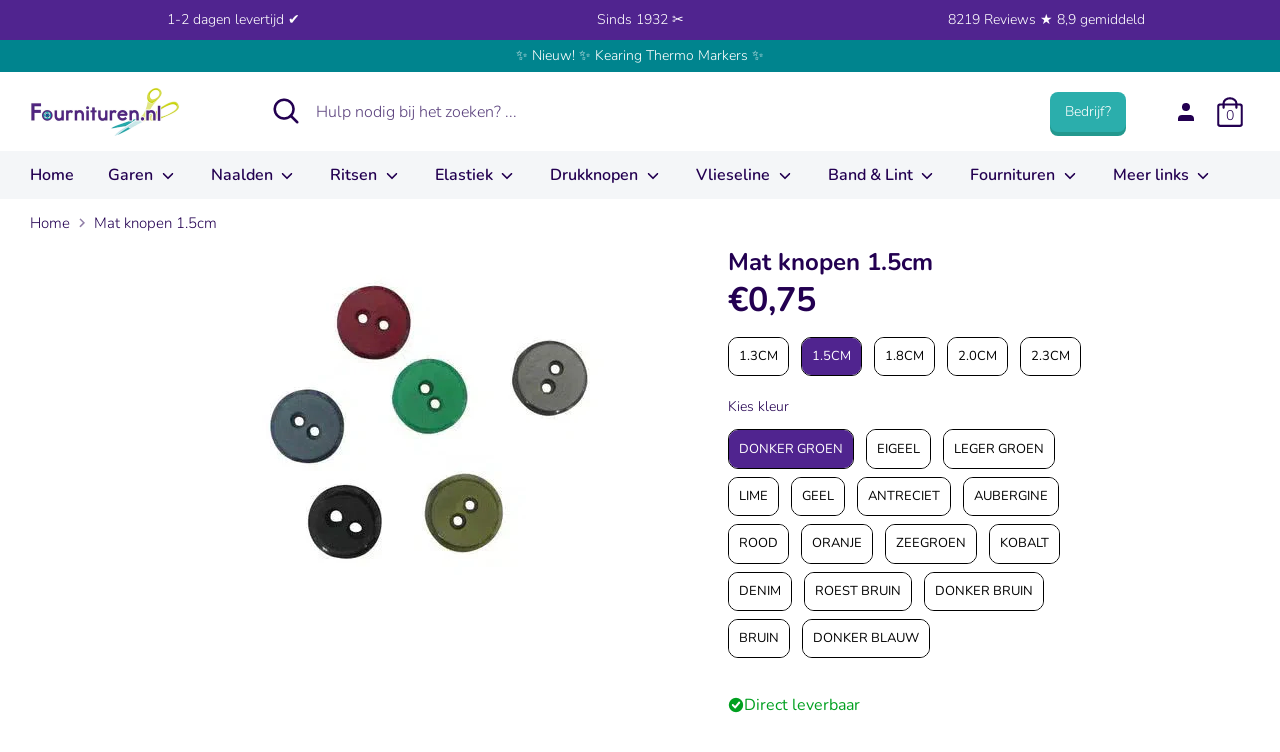

--- FILE ---
content_type: text/html; charset=utf-8
request_url: https://fournituren.nl/products/knopen-knopen-in-vele-kleuren-1-5cm
body_size: 87255
content:
<!doctype html>

<html class="no-js supports-no-cookies" lang="nl">

<head>

 
<!-- Added by AVADA SEO Suite -->




<!-- /Added by AVADA SEO Suite -->
  
<meta name="facebook-domain-verification" content="i0899qiirejy42b76qv58pojnsi0b5" />

<script>

window.dataLayer = window.dataLayer || [];

function gtag(){dataLayer.push(arguments);}


if(localStorage.getItem('consentMode') === null) {

gtag('consent', 'default', {

'necessary_storage': 'granted',

'functionality_storage': 'denied',

'analytics_storage': 'denied',

'ad_storage': 'denied',

'ad_user_data': 'denied',

'ad_personalization': 'denied'

});

} else {

gtag('consent', 'default', JSON.parse(localStorage.getItem('consentMode')));

}

</script>

<!-- Google Tag Manager -->
<script>(function(w,d,s,l,i){w[l]=w[l]||[];w[l].push({'gtm.start':
new Date().getTime(),event:'gtm.js'});var f=d.getElementsByTagName(s)[0],
j=d.createElement(s),dl=l!='dataLayer'?'&l='+l:'';j.async=true;j.src=
'https://www.googletagmanager.com/gtm.js?id='+i+dl;f.parentNode.insertBefore(j,f);
})(window,document,'script','dataLayer','GTM-NQVBBC8Q');</script>
<!-- End Google Tag Manager -->




<meta name="google-site-verification" content="kmB0gFCOu7Fqc8TG_HhQvhnDzkqqQktBWm0MAmlGIEg" />


<meta name="google-site-verification" content="bux0E6prr8fsdobiieUlEKvKRh2Hp88-0VXq_aEEJdg" />


<meta name="google-site-verification" content="9Oy82PTG4AF3Tbe1LtPwjDhRA3YLZ3peIeRj0-_GbS8" />


<meta name="google-site-verification" content="PxZT3tor-Zi_z90j5ym8hAKWyqzDr2JQdguaHH8nzmg" />


<!-- starapps_core_start -->
<!-- This code is automatically managed by StarApps Studio -->
<!-- Please contact support@starapps.studio for any help -->
<!-- File location: snippets/starapps-core.liquid -->



<!-- starapps_core_end -->



  
<!-- Boost 2.0.1 -->

<meta charset="utf-8" />
<meta name="viewport" content="width=device-width,initial-scale=1.0" />
<meta http-equiv="X-UA-Compatible" content="IE=edge">

<link rel="preconnect" href="https://cdn.shopify.com" crossorigin>
<link rel="preconnect" href="https://fonts.shopify.com" crossorigin>
<link rel="preconnect" href="https://monorail-edge.shopifysvc.com"><link rel="preload" as="font" href="//fournituren.nl/cdn/fonts/nunito/nunito_n3.c1d7c2242f5519d084eafc479d7cc132bcc8c480.woff2" type="font/woff2" crossorigin><link rel="preload" as="font" href="//fournituren.nl/cdn/fonts/nunito/nunito_n4.fc49103dc396b42cae9460289072d384b6c6eb63.woff2" type="font/woff2" crossorigin><link rel="preload" as="font" href="//fournituren.nl/cdn/fonts/nunito/nunito_i3.11db3ddffd5485d801b7a5d8a24c3b0e446751f1.woff2" type="font/woff2" crossorigin><link rel="preload" as="font" href="//fournituren.nl/cdn/fonts/nunito/nunito_i4.fd53bf99043ab6c570187ed42d1b49192135de96.woff2" type="font/woff2" crossorigin><link rel="preload" as="font" href="//fournituren.nl/cdn/fonts/nunito/nunito_n6.1a6c50dce2e2b3b0d31e02dbd9146b5064bea503.woff2" type="font/woff2" crossorigin><link rel="preload" as="font" href="//fournituren.nl/cdn/fonts/nunito/nunito_n7.37cf9b8cf43b3322f7e6e13ad2aad62ab5dc9109.woff2" type="font/woff2" crossorigin><link rel="preload" as="font" href="//fournituren.nl/cdn/fonts/nunito/nunito_n6.1a6c50dce2e2b3b0d31e02dbd9146b5064bea503.woff2" type="font/woff2" crossorigin><link rel="preload" href="//fournituren.nl/cdn/shop/t/25/assets/vendor.js?v=148173677469431220501727099479" as="script">
<link rel="preload" href="//fournituren.nl/cdn/shop/t/25/assets/theme.js?v=86711363367735042591768822058" as="script"><link rel="canonical" href="https://fournituren.nl/products/knopen-knopen-in-vele-kleuren-1-5cm" /><link rel="shortcut icon" href="//fournituren.nl/cdn/shop/files/Schermafbeelding_2021-10-19_om_15.13.28.png?v=1634649239" type="image/png" /><meta name="description" content="Bestel je Mat knopen 1.5cm bij Fournituren.nl ✓ 1-2 dagen levertijd ✓ Knoop in vele maten en kleuren Het is een matte knoop met een klein glansrandje Deze knoop is geschikt voor ieder kledingstuk De knoop is kleurecht en de meest gangbare knoop in ons assortiment In 5 maten leverbaar">

<meta name="theme-color" content="#50248f">




<title>

Mat knopen 1.5cm kopen? - Fournituren.nl - 1-2 dagen levertijd







</title>


<meta property="og:site_name" content="Fournituren.nl">
<meta property="og:url" content="https://fournituren.nl/products/knopen-knopen-in-vele-kleuren-1-5cm">
<meta property="og:title" content="Mat knopen 1.5cm kopen? - Fournituren.nl - 1-2 dagen levertijd">
<meta property="og:type" content="product">
<meta property="og:description" content="Bestel je Mat knopen 1.5cm bij Fournituren.nl ✓ 1-2 dagen levertijd ✓ Knoop in vele maten en kleuren Het is een matte knoop met een klein glansrandje Deze knoop is geschikt voor ieder kledingstuk De knoop is kleurecht en de meest gangbare knoop in ons assortiment In 5 maten leverbaar"><meta property="og:image" content="http://fournituren.nl/cdn/shop/products/Mat-knopen-1_5cm_1200x1200.webp?v=1743775543">
  <meta property="og:image:secure_url" content="https://fournituren.nl/cdn/shop/products/Mat-knopen-1_5cm_1200x1200.webp?v=1743775543">
  <meta property="og:image:width" content="350">
  <meta property="og:image:height" content="350"><meta property="og:price:amount" content="0,75">
  <meta property="og:price:currency" content="EUR"><meta name="twitter:card" content="summary_large_image">
<meta name="twitter:title" content="Mat knopen 1.5cm kopen? - Fournituren.nl - 1-2 dagen levertijd">
<meta name="twitter:description" content="Bestel je Mat knopen 1.5cm bij Fournituren.nl ✓ 1-2 dagen levertijd ✓ Knoop in vele maten en kleuren Het is een matte knoop met een klein glansrandje Deze knoop is geschikt voor ieder kledingstuk De knoop is kleurecht en de meest gangbare knoop in ons assortiment In 5 maten leverbaar">



<link href="//fournituren.nl/cdn/shop/t/25/assets/styles.css?v=104590907713657051301764612818" rel="stylesheet" type="text/css" media="all" />


<script>

document.documentElement.className = document.documentElement.className.replace('no-js', 'js');

window.theme = window.theme || {};

window.slate = window.slate || {};

theme.moneyFormat = "€{{amount_with_comma_separator}}",

theme.strings = {

addToCart: "In winkelmandje",

unavailable: "Niet beschikbaar",

addressError: "Fout bij het opzoeken van dat adres",

addressNoResults: "Geen resultaten voor dat adres",

addressQueryLimit: "U heeft de gebruikslimiet van de Google API overschreden. Overweeg een upgrade naar een \u003ca href=\"https:\/\/developers.google.com\/maps\/premium\/usage-limits\"\u003ePremium Plan\u003c\/a\u003e.",

authError: "Er is een probleem opgetreden bij het verifiëren van uw Google Maps API Key.",

addingToCart: "Het toevoegen",

addedToCart: "Toegevoegd",

addedToCartPopupTitle: "Toegevoegd:",

addedToCartPopupItems: "Hoeveelheid",

addedToCartPopupSubtotal: "Subtotaal",

addedToCartPopupGoToCart: "Plaats bestelling",

cartTermsNotChecked: "U moet akkoord gaan met de algemene voorwaarden voordat u verdergaat.",

searchLoading: "Bezig met laden",

searchMoreResults: "Bekijk alle resultaten",

searchNoResults: "Geen resultaten",

priceFrom: " ",

quantityTooHigh: "Je kunt er maar [[ quantity ]] in je winkelmandje hebben",

onSale: "On sale",

soldOut: "Momenteel niet leverbaar",

unitPriceSeparator: " \/ ",

close: "Dichtbij",

cart_shipping_calculator_hide_calculator: "Verzendcalculator verbergen",

cart_shipping_calculator_title: "Verzend schattingen",

cart_general_hide_note: "Verberg instructies voor verkoper",

cart_general_show_note: "Voeg instructies toe voor verkoper",

previous: "voorgaand",

next: "volgende"

}

theme.routes = {

account_login_url: 'https://shopify.com/58652459180/account?locale=nl&region_country=NL',

account_register_url: 'https://shopify.com/58652459180/account?locale=nl',

account_addresses_url: '/account/addresses',

search_url: '/search',

cart_url: '/cart',

cart_add_url: '/cart/add',

cart_change_url: '/cart/change',

product_recommendations_url: '/recommendations/products'

}

theme.settings = {

uniformProductGridImagesEnabled: true,

soldLabelEnabled: false,

saleLabelEnabled: false,

gridShowVendor: false

}

</script><script>window.performance && window.performance.mark && window.performance.mark('shopify.content_for_header.start');</script><meta name="robots" content="noindex,nofollow">
<meta name="google-site-verification" content="kmB0gFCOu7Fqc8TG_HhQvhnDzkqqQktBWm0MAmlGIEg">
<meta id="shopify-digital-wallet" name="shopify-digital-wallet" content="/58652459180/digital_wallets/dialog">
<meta name="shopify-checkout-api-token" content="50f6939e4c5eeceb4d29cfe3c9d869ad">
<meta id="in-context-paypal-metadata" data-shop-id="58652459180" data-venmo-supported="false" data-environment="production" data-locale="nl_NL" data-paypal-v4="true" data-currency="EUR">
<link rel="alternate" hreflang="x-default" href="https://fournituren.nl/products/knopen-knopen-in-vele-kleuren-1-5cm">
<link rel="alternate" hreflang="nl" href="https://fournituren.nl/products/knopen-knopen-in-vele-kleuren-1-5cm">
<link rel="alternate" hreflang="nl-BE" href="https://fournituren.be/products/knopen-knopen-in-vele-kleuren-1-5cm">
<link rel="alternate" hreflang="de-DE" href="https://kurzwarengeschaft.de/products/knopen-knopen-in-vele-kleuren-1-5cm">
<link rel="alternate" hreflang="nl-DE" href="https://kurzwarengeschaft.de/nl/products/knopen-knopen-in-vele-kleuren-1-5cm">
<link rel="alternate" type="application/json+oembed" href="https://fournituren.nl/products/knopen-knopen-in-vele-kleuren-1-5cm.oembed">
<script async="async" src="/checkouts/internal/preloads.js?locale=nl-NL"></script>
<script id="apple-pay-shop-capabilities" type="application/json">{"shopId":58652459180,"countryCode":"NL","currencyCode":"EUR","merchantCapabilities":["supports3DS"],"merchantId":"gid:\/\/shopify\/Shop\/58652459180","merchantName":"Fournituren.nl","requiredBillingContactFields":["postalAddress","email","phone"],"requiredShippingContactFields":["postalAddress","email","phone"],"shippingType":"shipping","supportedNetworks":["visa","maestro","masterCard","amex"],"total":{"type":"pending","label":"Fournituren.nl","amount":"1.00"},"shopifyPaymentsEnabled":true,"supportsSubscriptions":true}</script>
<script id="shopify-features" type="application/json">{"accessToken":"50f6939e4c5eeceb4d29cfe3c9d869ad","betas":["rich-media-storefront-analytics"],"domain":"fournituren.nl","predictiveSearch":true,"shopId":58652459180,"locale":"nl"}</script>
<script>var Shopify = Shopify || {};
Shopify.shop = "fournituren-nl.myshopify.com";
Shopify.locale = "nl";
Shopify.currency = {"active":"EUR","rate":"1.0"};
Shopify.country = "NL";
Shopify.theme = {"name":"Robin New","id":172512117079,"schema_name":"Boost","schema_version":"2.0.1","theme_store_id":null,"role":"main"};
Shopify.theme.handle = "null";
Shopify.theme.style = {"id":null,"handle":null};
Shopify.cdnHost = "fournituren.nl/cdn";
Shopify.routes = Shopify.routes || {};
Shopify.routes.root = "/";</script>
<script type="module">!function(o){(o.Shopify=o.Shopify||{}).modules=!0}(window);</script>
<script>!function(o){function n(){var o=[];function n(){o.push(Array.prototype.slice.apply(arguments))}return n.q=o,n}var t=o.Shopify=o.Shopify||{};t.loadFeatures=n(),t.autoloadFeatures=n()}(window);</script>
<script id="shop-js-analytics" type="application/json">{"pageType":"product"}</script>
<script defer="defer" async type="module" src="//fournituren.nl/cdn/shopifycloud/shop-js/modules/v2/client.init-shop-cart-sync_BHF27ruw.nl.esm.js"></script>
<script defer="defer" async type="module" src="//fournituren.nl/cdn/shopifycloud/shop-js/modules/v2/chunk.common_Dwaf6e9K.esm.js"></script>
<script type="module">
  await import("//fournituren.nl/cdn/shopifycloud/shop-js/modules/v2/client.init-shop-cart-sync_BHF27ruw.nl.esm.js");
await import("//fournituren.nl/cdn/shopifycloud/shop-js/modules/v2/chunk.common_Dwaf6e9K.esm.js");

  window.Shopify.SignInWithShop?.initShopCartSync?.({"fedCMEnabled":true,"windoidEnabled":true});

</script>
<script>(function() {
  var isLoaded = false;
  function asyncLoad() {
    if (isLoaded) return;
    isLoaded = true;
    var urls = ["https:\/\/static2.rapidsearch.dev\/resultpage.js?shop=fournituren-nl.myshopify.com","https:\/\/cdn.hextom.com\/js\/ultimatesalesboost.js?shop=fournituren-nl.myshopify.com","https:\/\/cdn1.profitmetrics.io\/32DC403A04D3928E\/shopify-bundle.js?shop=fournituren-nl.myshopify.com"];
    for (var i = 0; i < urls.length; i++) {
      var s = document.createElement('script');
      s.type = 'text/javascript';
      s.async = true;
      s.src = urls[i];
      var x = document.getElementsByTagName('script')[0];
      x.parentNode.insertBefore(s, x);
    }
  };
  if(window.attachEvent) {
    window.attachEvent('onload', asyncLoad);
  } else {
    window.addEventListener('load', asyncLoad, false);
  }
})();</script>
<script id="__st">var __st={"a":58652459180,"offset":3600,"reqid":"5dc8ad4c-2369-48fc-9048-83e56de912cd-1768827558","pageurl":"fournituren.nl\/products\/knopen-knopen-in-vele-kleuren-1-5cm","u":"1a198bdc21d2","p":"product","rtyp":"product","rid":6986840670380};</script>
<script>window.ShopifyPaypalV4VisibilityTracking = true;</script>
<script id="form-persister">!function(){'use strict';const t='contact',e='new_comment',n=[[t,t],['blogs',e],['comments',e],[t,'customer']],o='password',r='form_key',c=['recaptcha-v3-token','g-recaptcha-response','h-captcha-response',o],s=()=>{try{return window.sessionStorage}catch{return}},i='__shopify_v',u=t=>t.elements[r],a=function(){const t=[...n].map((([t,e])=>`form[action*='/${t}']:not([data-nocaptcha='true']) input[name='form_type'][value='${e}']`)).join(',');var e;return e=t,()=>e?[...document.querySelectorAll(e)].map((t=>t.form)):[]}();function m(t){const e=u(t);a().includes(t)&&(!e||!e.value)&&function(t){try{if(!s())return;!function(t){const e=s();if(!e)return;const n=u(t);if(!n)return;const o=n.value;o&&e.removeItem(o)}(t);const e=Array.from(Array(32),(()=>Math.random().toString(36)[2])).join('');!function(t,e){u(t)||t.append(Object.assign(document.createElement('input'),{type:'hidden',name:r})),t.elements[r].value=e}(t,e),function(t,e){const n=s();if(!n)return;const r=[...t.querySelectorAll(`input[type='${o}']`)].map((({name:t})=>t)),u=[...c,...r],a={};for(const[o,c]of new FormData(t).entries())u.includes(o)||(a[o]=c);n.setItem(e,JSON.stringify({[i]:1,action:t.action,data:a}))}(t,e)}catch(e){console.error('failed to persist form',e)}}(t)}const f=t=>{if('true'===t.dataset.persistBound)return;const e=function(t,e){const n=function(t){return'function'==typeof t.submit?t.submit:HTMLFormElement.prototype.submit}(t).bind(t);return function(){let t;return()=>{t||(t=!0,(()=>{try{e(),n()}catch(t){(t=>{console.error('form submit failed',t)})(t)}})(),setTimeout((()=>t=!1),250))}}()}(t,(()=>{m(t)}));!function(t,e){if('function'==typeof t.submit&&'function'==typeof e)try{t.submit=e}catch{}}(t,e),t.addEventListener('submit',(t=>{t.preventDefault(),e()})),t.dataset.persistBound='true'};!function(){function t(t){const e=(t=>{const e=t.target;return e instanceof HTMLFormElement?e:e&&e.form})(t);e&&m(e)}document.addEventListener('submit',t),document.addEventListener('DOMContentLoaded',(()=>{const e=a();for(const t of e)f(t);var n;n=document.body,new window.MutationObserver((t=>{for(const e of t)if('childList'===e.type&&e.addedNodes.length)for(const t of e.addedNodes)1===t.nodeType&&'FORM'===t.tagName&&a().includes(t)&&f(t)})).observe(n,{childList:!0,subtree:!0,attributes:!1}),document.removeEventListener('submit',t)}))}()}();</script>
<script integrity="sha256-4kQ18oKyAcykRKYeNunJcIwy7WH5gtpwJnB7kiuLZ1E=" data-source-attribution="shopify.loadfeatures" defer="defer" src="//fournituren.nl/cdn/shopifycloud/storefront/assets/storefront/load_feature-a0a9edcb.js" crossorigin="anonymous"></script>
<script data-source-attribution="shopify.dynamic_checkout.dynamic.init">var Shopify=Shopify||{};Shopify.PaymentButton=Shopify.PaymentButton||{isStorefrontPortableWallets:!0,init:function(){window.Shopify.PaymentButton.init=function(){};var t=document.createElement("script");t.src="https://fournituren.nl/cdn/shopifycloud/portable-wallets/latest/portable-wallets.nl.js",t.type="module",document.head.appendChild(t)}};
</script>
<script data-source-attribution="shopify.dynamic_checkout.buyer_consent">
  function portableWalletsHideBuyerConsent(e){var t=document.getElementById("shopify-buyer-consent"),n=document.getElementById("shopify-subscription-policy-button");t&&n&&(t.classList.add("hidden"),t.setAttribute("aria-hidden","true"),n.removeEventListener("click",e))}function portableWalletsShowBuyerConsent(e){var t=document.getElementById("shopify-buyer-consent"),n=document.getElementById("shopify-subscription-policy-button");t&&n&&(t.classList.remove("hidden"),t.removeAttribute("aria-hidden"),n.addEventListener("click",e))}window.Shopify?.PaymentButton&&(window.Shopify.PaymentButton.hideBuyerConsent=portableWalletsHideBuyerConsent,window.Shopify.PaymentButton.showBuyerConsent=portableWalletsShowBuyerConsent);
</script>
<script data-source-attribution="shopify.dynamic_checkout.cart.bootstrap">document.addEventListener("DOMContentLoaded",(function(){function t(){return document.querySelector("shopify-accelerated-checkout-cart, shopify-accelerated-checkout")}if(t())Shopify.PaymentButton.init();else{new MutationObserver((function(e,n){t()&&(Shopify.PaymentButton.init(),n.disconnect())})).observe(document.body,{childList:!0,subtree:!0})}}));
</script>
<link id="shopify-accelerated-checkout-styles" rel="stylesheet" media="screen" href="https://fournituren.nl/cdn/shopifycloud/portable-wallets/latest/accelerated-checkout-backwards-compat.css" crossorigin="anonymous">
<style id="shopify-accelerated-checkout-cart">
        #shopify-buyer-consent {
  margin-top: 1em;
  display: inline-block;
  width: 100%;
}

#shopify-buyer-consent.hidden {
  display: none;
}

#shopify-subscription-policy-button {
  background: none;
  border: none;
  padding: 0;
  text-decoration: underline;
  font-size: inherit;
  cursor: pointer;
}

#shopify-subscription-policy-button::before {
  box-shadow: none;
}

      </style>

<script>window.performance && window.performance.mark && window.performance.mark('shopify.content_for_header.end');</script>

<script src="//fournituren.nl/cdn/shop/t/25/assets/vendor.js?v=148173677469431220501727099479" defer></script>










<script>
const TRANSLATIONS = {
   "en":{
      "translation":{
         "titles":{
            "return_to_account":"Return to account details",
            "subscription":"Subscription",
            "subscriptions":"Subscriptions",
            "loading":"Landen...",
            "cancel":"Annuleren",
            "save":"Opslaan",
            "continue":"Verder",
            "pause":"Pause",
            "edit":"Aanpassen",
            "my_subscriptions":"Mijn abonnementen",
            "frequency":"Frequency",
            "next_order":"Volgende order",
            "confirm":"Voltooien",
            "remove":"Verwijderen",
            "description":"Beschrijving",
            "add":"Toevoegen"
         },
         "email_gate":{
            "no_subs":"You don't have any subscriptions yet",
            "check_email":"Check your email to access your subscriptions, ",
            "cta_access_link":"Email me an access link"
         },
         "subscriptions":{
            "error":"There was an error loading your subscriptions",
            "no_subs":"You don't have any subscriptions yet",
            "link_to_account":"Return to Account Details"
         },
         "subscription":{
            "fetch_error":"There was an error fetching the detail subscription",
            "auth_error":"There was authorization error, please login again",
            "plan":"Plan",
            "active":"Active",
            "activate":"Activate",
            "pause":"Pause",
            "paused":"Paused",
            "cancel":"Cancel",
            "cancelled":"Cancelled",
            "shipment_info":"Shipment info",
            "update_shipping":"Update shipping",
            "payment_method":"Payment method",
            "pay_pal_payment_method":"PayPal",
            "ending_in":"ending in",
            "expires":"Expires",
            "add_phone":"Enter a phone number",
            "add_name":"Enter your name",
            "add_lastName":"Enter your last name",
            "billing_attepts":"Billing Attempts",
            "percentage_dynamic_discount":" % off",
            "fixed_amount_dynamic_discount":" off",
            "then_dynamic_discount":" then ",
            "orders_dynamic_discount":" for  orders,",
            "billing_attepts_empty":"There are no billing attempts",
            "billing_attepts_error":"There was an error loading the billing attempts",
            "subs_details":"Subscription Details",
            "update_payment_btn":"Update payment",
            "cancel_prompt_title":"Canceling subscription cannot be undone. If you want to resume shipments, you will need to create a new order in the store.",
            "cancel_error":"There was an error trying to cancel your subscription",
            "no_payment_method_error":"Payment method missing from subscripiton.",
            "no_payment_method_error_add":"Please add a new card.",
            "new_payment_method_success":"Succesfully updated the payment method.",
            "new_payment_method_error":"Unknown error adding your payment method. Please try again.",
            "remove_line_error":"There was an error trying to remove the product",
            "remove_line_success":"Succesfully removed the product",
            "ships_to":"Ships to",
            "update_payment_success":"An email was sent to  with a secure link to update payment information.",
            "update_payment_success_dunning":"An email was sent to  with a secure link to update payment information. After payment information is updated we will retry the order.",
            "update_payment_success_payment_error":"Unable to add payment method. An email was sent to  with a secure link to update payment.",
            "update_payment_error":"There was an error updating your payment information",
            "sales_tax":"Sales tax (if applicable) is not displayed because it is calculated with each new order.",
            "skip_billing_interval_prompt":"Are you sure you want to skip?",
            "skip_billing_interval_success":"Your next order has been rescheduled to ",
            "skip_billing_interval_error":"There was an error skipping your next order",
            "skip_until":"Skip until",
            "skip_next":"Skip next",
            "order_now":"Order now",
            "next_order_success":"Your next order has been rescheduled to ",
            "next_order_error":"There was an error setting the subscription's next order date.",
            "add_new_address":"Add new address",
            "address_update_success":"Address updated successfully",
            "address_update_failed":"We encountered an unknown error. Please try again.",
            "pause_subscription":"Pause subscription",
            "cancel_subscription":"Cancel subscription",
            "pause_disclaimer_date":"We will postpone your subscription. Your subscription will remain active, but you will not be charged until . You can pause indefinitely or reschedule anytime.",
            "pause_disclaimer_indefinitely":"You will not be charged while your subscription is paused. Reactivate your subscription anytime in your account.",
            "pause_success":"Your subscription was paused successfully",
            "reactivate_btn":"Reactivate now",
            "reactivate":"Reactivate",
            "reactivate_success":"Your subscription has been successfully reactivated.",
            "reactivate_error":"Something went wrong while reactivating your subscription. Please try again",
            "frequency_days":"day(s)",
            "frequency_weeks":"week(s)",
            "frequency_months":"month(s)",
            "order_now_modal_body":"You will be charged  and your shipment will go out as soon as possible.",
            "amount":"Amount",
            "frequency_update_success":"Delivery frequency updated to .",
            "frequency_update_error":"Unknown error. Delivery frequency could not be updated.",
            "customer_update_success":"Customer information has been updated",
            "customer_update_error":"Unknown error. Customer information could not be updated.",
            "customer_update_info":"Adding your phone number, you will receive free SMS with information about your next subscription, allowing you to skip it,or editing it through your phone",
            "verified_phone":"Phone verified",
            "not_verified_phone":"Phone not verified",
            "verify_phone":"Verify",
            "enter_code":"Enter the verification code",
            "verify_code_error":"There was an error verifying your phone number.",
            "verify_code_retry_error":"You have tried to verify your phone number too many times. Please, try it later.",
            "verify_code_success":"Phone number verified successfully",
            "code_received":"You must have received a confirmation code in the provided phone number.",
            "code_enter":"Please enter the code below to verify your phone number.",
            "code_send":"Send code",
            "qty":"Qty",
            "manage":"Manage",
            "your_next_order":"Your next order",
            "swap_product":"Swap products",
            "swap_product_cta":"Swap for another product...",
            "or":"Or",
            "update_variant":"Change selection",
            "update_bundle":"Update Box",
            "save":"Save %",
            "failed_payment_message":"Failed payment with saved method. We will automatically retry payment.",
            "failed_payment_cta":"Update Payment method",
            "order_now_success":"Order placed successfully",
            "order_now_error":"Unknown error. Please try again.",
            "update_current_payment_method":"Update current payment method",
            "add_new_card":"Add new card",
            "delayed":"Delayed",
            "delayedNotification":"Subscription delayed due to inventory. Order will ship when item becomes available. To receive order more quickly, please update selection below.",
            "update_success":"Your subscription has been updated successfully.",
            "update_line_success":"Subscription updated. The order will ship out as soon as possible.",
            "update_error":"Something went wrong. Your subscription has not been changed."
         },
         "new_payment_method":{
            "title":"Enter payment method",
            "payment_info":"Payment information",
            "card_number":"Card number",
            "exp_date":"Exp date",
            "security_code":"CVV",
            "first_name":"First Name",
            "last_name":"Last Name",
            "billing_address":"Billing address",
            "address1":"Address",
            "address2":"Apartment, suite, etc. (optional)",
            "city":"City",
            "country":"Country/Region",
            "state":"State/Province",
            "zip":"Zip code",
            "phone":"Phone (optional)"
         },
         "tables":{
            "ID":"ID",
            "status":"Status",
            "item":"Item",
            "created":"Created",
            "next_order":"Next Order",
            "skip":"Skip",
            "product":"Product",
            "quantity":"Quantity",
            "price":"Price",
            "total":"Total",
            "shipping":"Shipping",
            "originated":"Originated",
            "frequency":"Frequency",
            "phone":"Phone",
            "name":"Name",
            "lastName":"Last name",
            "date":"Date",
            "sold_out":"Sold out",
            "partial_inventory":"Partial inventory",
            "qty_sold_out":" •  sold out",
            "order_number":"Order Number",
            "subtotal":"Subtotal",
            "loading_fulfillments":"Loading...",
            "last_fulfillment":"Last fulfillment",
            "next_fulfillment":"Next fulfillment",
            "merchant_discount":"Discount",
            "one_time_discount_label":"(One-time)",
            "finite_discount_label":"( left)"
         },
         "login":{
            "welcome":"Welcome",
            "send_link":"We'll email you a secure link to sign in.",
            "email_address":"Email address",
            "continue":"Continue",
            "welcome_back":"Welcome back",
            "choose_login":"Choose how to login for",
            "send_secure_link":"Send me secure link",
            "login_password":"Login with password",
            "check_email":"Check your email for login link",
            "secure_email_sent":"We've sent a secure email to . The link expires in 24 hours.",
            "not_received":"Didn't receive it?",
            "new_link":"Send me a new link",
            "different_email":"Try different email",
            "no_subscriptions":"No subscriptions found",
            "invalid_email":"Invalid Email",
            "no_subscriptions_message":"We couldn't find any subscriptions associated with"
         },
         "product_swap":{
            "title_select":"Choose replacement item",
            "title_confirm":"Confirm",
            "sold_out":"Sold out",
            "choose":"Choose",
            "back":"Back",
            "confirm":"Confirm",
            "save":"Save",
            "update":"Update",
            "original_item":"Original item",
            "replacement_item":"Replacement item",
            "update_success":"Successfully swapped items for the next order.",
            "update_error":"Something went wrong. Your subscription has not been changed."
         },
         "bundles":{
            "build_box":"Stel je Box samen",
            "of":"van",
            "back":"Terug",
            "continue":"Verder",
            "add_cart":"Voltooien",
            "select_plan":"Selecteer de box",
            "build_your_box":"Kies hier je kleuren",
            "addons":"Extra's (Optioneel)",
            "checkout":"Voltooien",
            "edit_my_box":"Pas box aan",
            "box_size":"Kies eerst de Box grootte",
            "add_cart_error":"There was an error updating your cart.",
            "update_price":"Cost of the box has changed from  to ",
            "update_success":"Box successfully updated",
            "update_error":"Something went wrong trying to update the box",
            "delivery_options":"Delivery options",
            "one_time_delivery":"One time",
            "additional_products":"Additional products"
         },
         "addons":{
            "title":"Add Items",
            "selection_unavailable":"Selection unavailable",
            "success_added":"Successfully added items to your subscription.",
            "subtitle":"Add items to your upcoming order",
            "subscribe":"Subscribe",
            "select":"Add",
            "see_products":"See all products",
            "modal_title":"Add products to your next order",
            "save":"Save",
            "type":"Type"
         },
         "sms":{
            "title":"Text updates",
            "enable":"Enable",
            "edit_phone":"Edit phone number",
            "enable_phone":"Enable text updates",
            "phone_placeholder":"Enter phone number",
            "enable_phone_text":"Text messages allow you to update subscriptions on the go. Message and. data rates may apply.",
            "phone":"Phone number",
            "invalid_phone":"Invalid phone number",
            "invalid_country":"Only US and CA phone numbers are supported.",
            "duplicated_phone_error":"Phone number already in use"
         },
         "cancelModal":{
            "header":"Reason for cancelling",
            "neverMind":"Never mind",
            "back":"Back",
            "continue":"Continue",
            "continueWithCancellation":"Continue with cancellation",
            "continueCancel":"Continue cancel",
            "confirmCancellation":"Confirm cancellation",
            "error":"There was an unknown error",
            "tryAgain":"Try again.",
            "TOO_MUCH":"I have too much",
            "MOVING":"Moving to a new place",
            "COMPETITOR":"Switching to a competitor",
            "BUDGET":"Doesn’t fit my budget",
            "NOT_ENJOY":"I didn’t enjoy the product",
            "NO_NEED":"No longer need this",
            "TRAVELLING":"I’m traveling",
            "OTHER":"Other",
            "frequency":{
               "modalTitle":"Frequency update available",
               "title":"Update frequency instead of losing subscription",
               "subtitle":"By updating your delivery frequency, you can control how often you recieve shipments.",
               "updateFrequency":"Update frequency",
               "formModalTitle":"Edit frequency",
               "formTitle":"You control how often your receive deliveries. Upcoming orders will be delivered on the frequency selected below.",
               "formDelivery":"Delivery every",
               "setFrequency":"Set frequency"
            },
            "address":{
               "modalPromptTitle":"Address update available",
               "promptTitle":"Moving doesn’t have to mean cancellation",
               "promptSubtitle":"By updating your address, you have the option of keeping your subscription with you wherever you go!",
               "promptUpdateAddress":"Update address",
               "modalFormTitle":"Enter address",
               "noShippingOptions":"There are no shipping options available for that address.",
               "confirmModalTitle":"Shipping confirmation",
               "confirmTitle":"The price of shipping for your subscription will change from  to  because your new address is in a different delivery zone.",
               "confirmAcceptShipping":"Accept shipping",
               "newAddress":"New address:",
               "oldAddress":"Old address:"
            },
            "pause":{
               "header":"Pause available",
               "title":"Did you know you can pause instead?",
               "description":"Instead of cancelling, pausing your subscription allows you to keep billing and shipping details saved when you’re ready to reactivate your subscription.",
               "cta":"Pause subscription",
               "success":"Your subscription was paused successfully"
            },
            "skip":{
               "header":"Skip available",
               "title":"You can skip or reschedule your next order",
               "description":"Keep your shipments coming once you’re back from your trip. Consider skipping or rescheduling instead of canceling.",
               "ctaReschedule":"Reschedule next order",
               "ctaSkip":"Skip next",
               "success":"Your next order has been rescheduled to "
            },
            "reschedule":{
               "header":"Schedule next order",
               "confirmReschedule":"Reschedule",
               "dateFormat":"mm/dd/yyyy",
               "inputLabel":"Next order",
               "description":"Your subscription will remain active, but we will postpone your subscription until the date you select below."
            },
            "confirm":{
               "modalTitle":"Additional feedback",
               "title":"Please provide additional feedback (optional)",
               "button":"Confirm cancellation",
               "success":"Subscription cancelled"
            }
         },
         "drawers":{
            "updateAddress":{
               "title":"Enter address"
            }
         }
      }
   }
};

  window.bundleapp = window.bundleapp || {};
  window.bundleapp.settings = {
    translations: TRANSLATIONS,
    coreUrl: "//fournituren.nl/cdn/shop/t/25/assets/awtomatic-imports.js?v=173099629196362864751727099479",
  };
</script>

<style>
/** BAB **/
  main.bundle-scrollable-section:before {
    content: none;
  }
  .bundleapp-modal__container--complete-screen--header-container button.bundle-button.button--secondary,
  button.bundle-product-card__quantity-button-container--button,
  button.bundle-quantity-button,
  button.bundle-action-dots,
  .slide-panel-header .slide-panel-close-button,
  button.bundle-card__button {
    min-width: 0;
    box-shadow: none;
  }
  #bundleapp-subscriptions-portal .bundleapp-modal .bundleapp-modal__logo {
    background-image: url(https://cdn.shopify.com/s/files/1/0586/5245/9180/files/Fournituren_CMYK_Logo2021_180x.png?v=1632826814);
  }

   /* 2 items per row in BaB */
   @media only screen and (max-width: 750px) {
      body.awt-bab-open .bundle-container {
         padding: 0;
      }

      body.awt-bab-open .bundle-container .awtomatic-progress-container {
         margin-left: 0px;
         margin-right: 0px;
      }

      body.awt-bab-open .bundle-container main.bundle-scrollable-section {
         grid-template-columns: repeat(auto-fit, minmax(50%, 1fr));
         row-gap: 0;
      }

      body.awt-bab-open .bundle-container main.bundle-scrollable-section .bundle-product-card {
         width: 100%;
         height: 100%;
         padding: 10px;
         border: 1px solid #eee;
         border-bottom: 0;
      }

      body.awt-bab-open .bundle-container main.bundle-scrollable-section .bundle-product-card:nth-child(2n) {
         border-left: 0;
         border-right: 0;
      }
      
      body.awt-bab-open .bundle-container main.bundle-scrollable-section .bundle-product-card:nth-child(2n+1) {
         border-left: 0;
      }
      
      body.awt-bab-open .bundle-container main.bundle-scrollable-section .bundle-product-card .bundle-product-card__quantity-button-container {
         margin-top: auto;
      }
      
      body.awt-bab-open .bundle-container main.bundle-scrollable-section .bundle-lazy-image-container {
         width: 100%;
      }

      body.awt-bab-open .bundle-container main.bundle-scrollable-section .bundle-product-card__quantity-button-container {
         width: 100%;
      }
   }
   .bundle-close-button {
      min-width: 0;
  }
   /* end 2 items per row in BaB */
/** END BAB **/
</style>









<script id="sca_fg_cart_ShowGiftAsProductTemplate" type="text/template">
  
  <div class="item not-sca-qv" id="sca-freegift-{{productID}}">
    <a class="close_box" style="display: none;position: absolute;top:5px;right: 10px;font-size: 22px;font-weight: bold;cursor: pointer;text-decoration:none;color: #aaa;">×</a>
    <a href="/products/{{productHandle}}" target="_blank"><img style="margin-left: auto; margin-right: auto; width: 50%;" class="lazyOwl" data-src="{{productImageURL}}"></a>
    <div class="sca-product-shop">
      <div class="review-summary3">
        <div class="yotpo bottomLine" style="text-align:center"
          data-product-id="{{productID}}"
          data-product-models="{{productID}}"
          data-name="{{productTitle}}"
          data-url="/products/{{productHandle}}">
        </div>
      </div>
      <div class="f-fix"><span class="sca-product-title" style="white-space: nowrap;color:#000;{{showfgTitle}}">{{productTitle}}</span>
          <div id="product-variants-{{productID}}">
            <div class="sca-price" id="price-field-{{productID}}">
              <span class="sca-old-price">{{variant_compare_at_price}}</span>
              <span class="sca-special-price">{{variant_price}}</span>
            </div>
            <div id="stay-content-sca-freegift-{{productID}}" class="sca-fg-cart-item">
              <a class="close_box" style="display: none;position: absolute;top:5px;right: 10px;font-size: 22px;font-weight: bold;cursor: pointer;text-decoration:none;color: #aaa;">×</a>
              <select id="product-select-{{productID}}" name="id" style="display: none">
                {{optionVariantData}}
              </select>
            </div>
          </div>
          <button type='button' id="sca-btn-select-{{productID}}" class="sca-button" onclick="onclickSelect_{{productID}}();"><span>{{SelectButton}}</span></button>
          <button type='button' id="sca-btn-{{productID}}" class="sca-button" style="display: none"><span>{{AddToCartButton}}</span></button>
      </div>
    </div>
  </div>
  
</script>
<script id = "sca_fg_cart_ShowGiftAsProductScriptTemplate" type="text/template">
  
  
    var selectCallback_{{productID}}=function(t,a){if(t?(t.available?(SECOMAPP.jQuery("#sca-btn-{{productID}}").removeClass("disabled").removeAttr("disabled").html("<span>{{AddToCartButton}}</span>").fadeTo(200,1),SECOMAPP.jQuery("#sca-btn-{{productID}}").unbind("click"),SECOMAPP.jQuery("#sca-btn-{{productID}}").click(SECOMAPP.jQuery.proxy(function(){SECOMAPP.addGiftToCart(t.id,1)},t))):SECOMAPP.jQuery("#sca-btn-{{productID}}").html("<span>{{UnavailableButton}}</span>").addClass("disabled").attr("disabled","disabled").fadeTo(200,.5),t.compare_at_price>t.price?SECOMAPP.jQuery("#price-field-{{productID}}").html("<span class='sca-old-price'>"+SECOMAPP.formatMoney(t.compare_at_price)+"</span>&nbsp;<s class='sca-special-price'>"+SECOMAPP.formatMoney(t.price)+"</s>"):SECOMAPP.jQuery("#price-field-{{productID}}").html("<span class='sca-special-price'>"+SECOMAPP.formatMoney(t.price)+"</span>")):SECOMAPP.jQuery("#sca-btn-{{productID}}").html("<span>{{UnavailableButton}}</span>").addClass("disabled").attr("disabled","disabled").fadeTo(200,.5),t&&t.featured_image){var e=SECOMAPP.jQuery("#sca-freegift-{{productID}} img"),_=t.featured_image,c=e[0];Shopify.Image.switchImage(_,c,function(t,a,e){SECOMAPP.jQuery(e).parents("a").attr("href",t),SECOMAPP.jQuery(e).attr("src",t)})}},onclickSelect_{{productID}}=function(t){SECOMAPP.jQuery.getJSON("/products/{{productHandle}}.js",{_:(new Date).getTime()},function(t){SECOMAPP.jQuery(".owl-item #sca-freegift-{{productID}} span.sca-product-title").html(t.title);var e=[];SECOMAPP.jQuery.each(t.options,function(t,a){e[t]=a.name}),t.options=e;for(var a={{variantsGiftList}},_={{mainVariantsList}},c=t.variants.length-1;-1<c;c--)a.indexOf(t.variants[c].id)<0&&_.indexOf(t.variants[c].id)<0&&t.variants.splice(c,1);for(var o=_.length-1;-1<o;o--){var i=a[o],r=_[o],n=-1,s=-1;for(c=t.variants.length-1;-1<c;c--)t.variants[c].id==i?n=c:t.variants[c].id==r&&(s=c);-1<n&&-1<s&n!==s?("undefined"!=typeof SECOMAPP&&void 0!==SECOMAPP.fgsettings&&!0===SECOMAPP.fgsettings.sca_sync_gift&&void 0!==SECOMAPP.fgsettings.sca_fg_gift_variant_quantity_format&&"equal_original_inventory"===SECOMAPP.fgsettings.sca_fg_gift_variant_quantity_format&&(t.variants[n].available=t.variants[s].available,t.variants[n].inventory_management=t.variants[s].inventory_management),t.variants[n].option1=t.variants[s].option1,t.variants[n].options[0].name=t.variants[s].options[0].name,t.variants[n].options[1]&&(t.variants[n].options[1].name=t.variants[s].options[1].name,t.variants[n].option2=t.variants[s].option2),t.variants[n].options[2]&&(t.variants[n].options[2].name=t.variants[s].options[2].name,t.variants[n].option3=t.variants[s].option3),t.variants[n].title=t.variants[s].title,t.variants[n].name=t.variants[s].name,t.variants[n].public_title=t.variants[s].public_title,t.variants.splice(s,1)):(t.variants[s].id=i,t.variants[s].compare_at_price||(t.variants[s].compare_at_price=t.variants[s].price),t.variants[s].price=SECOMAPP.fgdata.giftid_price_mapping[i])}SECOMAPP.jQuery("#sca-btn-select-{{productID}}").hide(),SECOMAPP.jQuery("#product-select-{{productID}}").show(),SECOMAPP.jQuery("#sca-btn-{{productID}}").show(),SECOMAPP.jQuery("#stay-content-sca-freegift-{{productID}} .close_box").show(),SECOMAPP.jQuery("#stay-content-sca-freegift-{{productID}} .close_box").click(function(){SECOMAPP.jQuery("#stay-content-sca-freegift-{{productID}}").hide(),SECOMAPP.jQuery("#sca-btn-{{productID}}").hide(),SECOMAPP.jQuery("#sca-btn-select-{{productID}}").show()}),onclickSelect_{{productID}}=function(){SECOMAPP.jQuery("#stay-content-sca-freegift-{{productID}}").show(),SECOMAPP.jQuery("#sca-btn-{{productID}}").show(),SECOMAPP.jQuery("#sca-btn-select-{{productID}}").hide()},1==t.variants.length?(-1!==t.variants[0].title.indexOf("Default")&&SECOMAPP.jQuery("#sca-freegift-{{productID}} .selector-wrapper").hide(),1==t.variants[0].available&&(SECOMAPP.jQuery("#sca-btn-{{productID}}").show(),SECOMAPP.jQuery("#sca-btn-select-{{productID}}").hide(),SECOMAPP.jQuery("#sca-btn-{{productID}}").removeClass("disabled").removeAttr("disabled").html("<span>{{AddToCartButton}}</span>").fadeTo(200,1),SECOMAPP.jQuery("#sca-btn-{{productID}}").unbind("click"),SECOMAPP.jQuery("#sca-btn-{{productID}}").click(SECOMAPP.jQuery.proxy(function(){SECOMAPP.addGiftToCart(t.variants[0].id,1)},t)))):(new Shopify.OptionSelectors("product-select-{{productID}}",{product:t,onVariantSelected:selectCallback_{{productID}},enableHistoryState:!0}),SECOMAPP.jQuery("#stay-content-sca-freegift-{{productID}}").show(),SECOMAPP.jQuery("#stay-content-sca-freegift-{{productID}}").focus())})};1=={{variantsGiftList}}.length&&onclickSelect_{{productID}}();
  
</script>

<script id="sca_fg_cart_ShowGiftAsVariantTemplate" type="text/template">
  
  <div class="item not-sca-qv" id="sca-freegift-{{variantID}}">
    <a href="/products/{{productHandle}}?variant={{originalVariantID}}" target="_blank"><img style="margin-left: auto; margin-right: auto; width: 50%;" class="lazyOwl" data-src="{{variantImageURL}}"></a>
    <div class="sca-product-shop">
      <div class="review-summary3">
        <div class="yotpo bottomLine" style="text-align:center"
          data-product-id="{{productID}}"
          data-product-models="{{productID}}"
          data-name="{{productTitle}}"
          data-url="/products/{{productHandle}}">
        </div>
      </div>
      <div class="f-fix">
        <span class="sca-product-title" style="white-space: nowrap;color:#000;">{{variantTitle}}</span>
        <div class="sca-price">
          <span class="sca-old-price">{{variant_compare_at_price}}</span>
          <span class="sca-special-price">{{variant_price}}</span>
        </div>
        <button type="button" id="sca-btn{{variantID}}" class="sca-button" onclick="SECOMAPP.addGiftToCart({{variantID}},1);">
          <span>{{AddToCartButton}}</span>
        </button>
      </div>
    </div>
  </div>
  
</script>

<script id="sca_fg_prod_GiftList" type="text/template">
  
  <a style="text-decoration: none !important" id ="{{giftShowID}}" class="product-image freegif-product-image freegift-info-{{giftShowID}}"
     title="{{giftTitle}}" href="/products/{{productsHandle}}">
    <img class="not-sca-qv" src="{{giftImgUrl}}" alt="{{giftTitle}}" />
  </a>
  
</script>

<script id="sca_fg_prod_Gift_PopupDetail" type="text/template">
  
  <div class="sca-fg-item fg-info-{{giftShowID}}" style="display:none;z-index:2147483647;">
    <div class="sca-fg-item-options">
      <div class="sca-fg-item-option-title">
        <em>{{freegiftRuleName}}</em>
      </div>
      <div class="sca-fg-item-option-ct">
        <!--        <div class="sca-fg-image-item">
                        <img src="{{giftImgUrl}}" /> -->
        <div class="sca-fg-item-name">
          <a href="#">{{giftTitle}}</a>
        </div>
        <!--        </div> -->
      </div>
    </div>
  </div>
  
</script>

<script id="sca_fg_ajax_GiftListPopup" type="text/template">
  
  <div id="freegift_popup" class="mfp-hide">
    <div id="sca-fg-owl-carousel">
      <div id="freegift_cart_container" class="sca-fg-cart-container" style="display: none;">
        <div id="freegift_message" class="owl-carousel"></div>
      </div>
      <div id="sca-fg-slider-cart" style="display: none;">
        <div class="sca-fg-cart-title">
          <strong>{{popupTitle}}</strong>
        </div>
        <div id="sca_freegift_list" class="owl-carousel"></div>
      </div>
    </div>
  </div>
  
</script>

<script id="sca_fg_checkout_confirm_popup" type="text/template">
    
         <div class='sca-fg-checkout-confirm-popup' style='font-family: "Myriad","Cardo","Big Caslon","Bodoni MT",Georgia,serif; position: relative;background: #FFF;padding: 20px 20px 50px 20px;width: auto;max-width: 500px;margin: 20px auto;'>
             <h1 style='font-family: "Oswald","Cardo","Big Caslon","Bodoni MT",Georgia,serif;'>YOU CAN STILL ADD MORE!</h1>
             <p>You get 1 free item with every product purchased. It looks like you can still add more free item(s) to your cart. What would you like to do?</p>
             <p class='sca-fg-checkout-confirm-buttons' style='float: right;'>
                 <a class='btn popup-modal-dismiss action_button add_to_cart' href='#' style='width: 200px !important;margin-right: 20px;'>ADD MORE</a>
                 <a class='btn checkout__button continue-checkout action_button add_to_cart' href='/checkout' style='width: 200px !important;'>CHECKOUT</a>
             </p>
         </div>
    
</script>



<link href="//fournituren.nl/cdn/shop/t/25/assets/sca.freegift.css?v=43694233310401270911727099479" rel="stylesheet" type="text/css" media="all" />
<script src="//fournituren.nl/cdn/shopifycloud/storefront/assets/themes_support/option_selection-b017cd28.js" type="text/javascript"></script>
<script data-cfasync="false">
    Shopify.money_format = "€{{amount_with_comma_separator}}";
    //enable checking free gifts condition when checkout clicked
    if ((typeof SECOMAPP) === 'undefined') { window.SECOMAPP = {}; };
    SECOMAPP.enableOverrideCheckout = true;
    SECOMAPP.add_offer_names_above_gift_list = true;
    //    SECOMAPP.preStopAppCallback = function(cart){
    //        if(typeof yotpo!=='undefined' && typeof yotpo.initWidgets==='function'){
    //            yotpo.initWidgets();
    //        }
    //    }
</script>
<script data-cfasync="false" type="text/javascript">
  /* Smart Ecommerce App (SEA Inc)
  * http://www.secomapp.com
  * Do not reuse those source codes if don't have permission of us.
  * */
  
  
  !function(){Array.isArray||(Array.isArray=function(e){return"[object Array]"===Object.prototype.toString.call(e)}),"function"!=typeof Object.create&&(Object.create=function(e){function t(){}return t.prototype=e,new t}),Object.keys||(Object.keys=function(e){var t,o=[];for(t in e)Object.prototype.hasOwnProperty.call(e,t)&&o.push(t);return o}),String.prototype.endsWith||Object.defineProperty(String.prototype,"endsWith",{value:function(e,t){var o=this.toString();(void 0===t||t>o.length)&&(t=o.length),t-=e.length;var r=o.indexOf(e,t);return-1!==r&&r===t},writable:!0,enumerable:!0,configurable:!0}),Array.prototype.indexOf||(Array.prototype.indexOf=function(e,t){var o;if(null==this)throw new TypeError('"this" is null or not defined');var r=Object(this),i=r.length>>>0;if(0===i)return-1;var n=+t||0;if(Math.abs(n)===1/0&&(n=0),n>=i)return-1;for(o=Math.max(n>=0?n:i-Math.abs(n),0);o<i;){if(o in r&&r[o]===e)return o;o++}return-1}),Array.prototype.forEach||(Array.prototype.forEach=function(e,t){var o,r;if(null==this)throw new TypeError(" this is null or not defined");var i=Object(this),n=i.length>>>0;if("function"!=typeof e)throw new TypeError(e+" is not a function");for(arguments.length>1&&(o=t),r=0;r<n;){var a;r in i&&(a=i[r],e.call(o,a,r,i)),r++}}),console=console||{},console.log=console.log||function(){},"undefined"==typeof Shopify&&(Shopify={}),"function"!=typeof Shopify.onError&&(Shopify.onError=function(){}),"undefined"==typeof SECOMAPP&&(SECOMAPP={}),SECOMAPP.removeGiftsVariant=function(e){setTimeout(function(){try{e("select option").not(".sca-fg-cart-item select option").filter(function(){var t=e(this).val(),o=e(this).text();-1!==o.indexOf(" - ")&&(o=o.slice(0,o.indexOf(" - ")));var r=[];return-1!==o.indexOf(" / ")&&(r=o.split(" / "),o=r[r.length-1]),!!(void 0!==SECOMAPP.gifts_list_avai&&void 0!==SECOMAPP.gifts_list_avai[t]||o.endsWith("% off)"))&&(e(this).parent("select").find("option").not(".sca-fg-cart-item select option").filter(function(){var r=e(this).val();return e(this).text().endsWith(o)||r==t}).remove(),e(".dropdown *,ul li,label,div").filter(function(){var r=e(this).html(),i=e(this).data("value");return r&&r.endsWith(o)||i==t}).remove(),!0)})}catch(e){console.log(e)}},500)},SECOMAPP.formatMoney=function(e,t){"string"==typeof e&&(e=e.replace(".",""));var o="",r="undefined"!=typeof Shopify&&void 0!==Shopify.money_format?Shopify.money_format:"{{amount}}",i=/\{\{\s*(\w+)\s*\}\}/,n=t||(void 0!==this.fgsettings&&"string"==typeof this.fgsettings.sca_currency_format&&this.fgsettings.sca_currency_format.indexOf("amount")>-1?this.fgsettings.sca_currency_format:null)||r;if(n.indexOf("amount_no_decimals_no_comma_separator")<0&&n.indexOf("amount_no_comma_separator_up_cents")<0&&n.indexOf("amount_up_cents")<0&&"function"==typeof Shopify.formatMoney)return Shopify.formatMoney(e,n);function a(e,t){return void 0===e?t:e}function s(e,t,o,r,i,n){if(t=a(t,2),o=a(o,","),r=a(r,"."),isNaN(e)||null==e)return 0;var s=(e=(e/100).toFixed(t)).split(".");return s[0].replace(/(\d)(?=(\d\d\d)+(?!\d))/g,"$1"+o)+(s[1]?i&&n?i+s[1]+n:r+s[1]:"")}switch(n.match(i)[1]){case"amount":o=s(e,2);break;case"amount_no_decimals":o=s(e,0);break;case"amount_with_comma_separator":o=s(e,2,",",".");break;case"amount_no_decimals_with_comma_separator":o=s(e,0,",",".");break;case"amount_no_decimals_no_comma_separator":o=s(e,0,"","");break;case"amount_up_cents":o=s(e,2,",","","<sup>","</sup>");break;case"amount_no_comma_separator_up_cents":o=s(e,2,"","","<sup>","</sup>")}return n.replace(i,o)},SECOMAPP.setCookie=function(e,t,o,r,i){var n=new Date;n.setTime(n.getTime()+24*o*60*60*1e3+60*r*1e3);var a="expires="+n.toUTCString();document.cookie=e+"="+t+";"+a+(i?";path="+i:";path=/")},SECOMAPP.deleteCookie=function(e,t){document.cookie=e+"=; expires=Thu, 01 Jan 1970 00:00:00 UTC; "+(t?";path="+t:";path=/")},SECOMAPP.getCookie=function(e){for(var t=e+"=",o=document.cookie.split(";"),r=0;r<o.length;r++){for(var i=o[r];" "==i.charAt(0);)i=i.substring(1);if(0==i.indexOf(t))return i.substring(t.length,i.length)}return""},SECOMAPP.getQueryString=function(){for(var e={},t=window.location.search.substring(1).split("&"),o=0;o<t.length;o++){var r=t[o].split("=");if(void 0===e[r[0]])e[r[0]]=decodeURIComponent(r[1]);else if("string"==typeof e[r[0]]){var i=[e[r[0]],decodeURIComponent(r[1])];e[r[0]]=i}else e[r[0]].push(decodeURIComponent(r[1]))}return e},SECOMAPP.freegifts_product_json=function(e){if(Array.isArray||(Array.isArray=function(e){return"[object Array]"===Object.prototype.toString.call(e)}),String.prototype.endsWith||Object.defineProperty(String.prototype,"endsWith",{value:function(e,t){var o=this.toString();(void 0===t||t>o.length)&&(t=o.length),t-=e.length;var r=o.indexOf(e,t);return-1!==r&&r===t}}),e){if(e.options&&Array.isArray(e.options))for(var t=0;t<e.options.length;t++){if(void 0!==e.options[t]&&void 0!==e.options[t].values)if((r=e.options[t]).values&&Array.isArray(r.values))for(var o=0;o<r.values.length;o++)(r.values[o].endsWith("(Freegifts)")||r.values[o].endsWith("% off)"))&&(r.values.splice(o,1),o--)}if(e.options_with_values&&Array.isArray(e.options_with_values))for(t=0;t<e.options_with_values.length;t++){var r;if(void 0!==e.options_with_values[t]&&void 0!==e.options_with_values[t].values)if((r=e.options_with_values[t]).values&&Array.isArray(r.values))for(o=0;o<r.values.length;o++)(r.values[o].title.endsWith("(Freegifts)")||r.values[o].title.endsWith("% off)"))&&(r.values.splice(o,1),o--)}var i=e.price,n=e.price_max,a=e.price_min,s=e.compare_at_price,c=e.compare_at_price_max,f=e.compare_at_price_min;if(e.variants&&Array.isArray(e.variants))for(var p=0;e.variants.length,void 0!==e.variants[p];p++){var l=e.variants[p],u=l.option3?l.option3:l.option2?l.option2:l.option1?l.option1:l.title?l.title:"";"undefined"!=typeof SECOMAPP&&void 0!==SECOMAPP.gifts_list_avai&&void 0!==SECOMAPP.gifts_list_avai[l.id]||u.endsWith("(Freegifts)")||u.endsWith("% off)")?(e.variants.splice(p,1),p-=1):((!n||n>=l.price)&&(n=l.price,i=l.price),(!a||a<=l.price)&&(a=l.price),l.compare_at_price&&((!c||c>=l.compare_at_price)&&(c=l.compare_at_price,s=l.compare_at_price),(!f||f<=l.compare_at_price)&&(f=l.compare_at_price)),void 0!==l.available&&1==l.available&&(e.available=!0))}e.price=i,e.price_max=a==n?null:a,e.price_min=n==a?null:n,e.compare_at_price=s,e.compare_at_price_max=f,e.compare_at_price_min=c,e.price_varies=n<a,e.compare_at_price_varies=c<f}return e},SECOMAPP.fg_codes=[],""!==SECOMAPP.getCookie("sca_fg_codes")&&(SECOMAPP.fg_codes=JSON.parse(SECOMAPP.getCookie("sca_fg_codes")));var e=SECOMAPP.getQueryString();e.freegifts_code&&-1===SECOMAPP.fg_codes.indexOf(e.freegifts_code)&&(void 0!==SECOMAPP.activateOnlyOnePromoCode&&!0===SECOMAPP.activateOnlyOnePromoCode&&(SECOMAPP.fg_codes=[]),SECOMAPP.fg_codes.push(e.freegifts_code),SECOMAPP.setCookie("sca_fg_codes",JSON.stringify(SECOMAPP.fg_codes)))}();
  
  ;SECOMAPP.customer={};SECOMAPP.customer.orders=[];SECOMAPP.customer.freegifts=[];;SECOMAPP.customer.email=null;SECOMAPP.customer.first_name=null;SECOMAPP.customer.last_name=null;SECOMAPP.customer.tags=null;SECOMAPP.customer.orders_count=null;SECOMAPP.customer.total_spent=null;
</script>



<!-- SlideRule Script Start -->

<script name="sliderule-tracking" data-ot-ignore>
(function(){
	slideruleData = {
    "version":"v0.0.1",
    "referralExclusion":"/(paypal|visa|MasterCard|clicksafe|arcot\.com|geschuetzteinkaufen|checkout\.shopify\.com|checkout\.rechargeapps\.com|portal\.afterpay\.com|payfort)/",
    "googleSignals":true,
    "anonymizeIp":true,
    "productClicks":true,
    "persistentUserId":true,
    "hideBranding":false,
    "ecommerce":{"currencyCode":"EUR",
    "impressions":[]},
    "pageType":"product",
	"destinations":{"google_analytics_4":{"measurementIds":["G-0T89MCPH20"]}},
    "cookieUpdate":true
	}

	
		slideruleData.themeMode = "live"
	

	


	
	})();
</script>
<script async type="text/javascript" src=https://files.slideruletools.com/eluredils-g.js></script>

<!-- SlideRule Script End -->




  <script type="text/javascript">
    window.RapidSearchAdmin = false;
  </script>



<!-- BEGIN app block: shopify://apps/swatch-king/blocks/variant-swatch-king/0850b1e4-ba30-4a0d-a8f4-f9a939276d7d -->


















































  <script>
    window.vsk_data = function(){
      return {
        "block_collection_settings": {"alignment":"center","enable":false,"swatch_location":"After image","switch_on_hover":false,"preselect_variant":false,"current_template":"product"},
        "currency": "EUR",
        "currency_symbol": "€",
        "primary_locale": "nl",
        "localized_string": {},
        "app_setting_styles": {"products_swatch_presentation":{"slide_left_button_svg":"","slide_right_button_svg":""},"collections_swatch_presentation":{"minified":false,"minified_products":true,"minified_template":"+{count}","slide_left_button_svg":"","minified_display_count":[3,3],"slide_right_button_svg":""}},
        "app_setting": {"display_logs":false,"default_preset":11690,"pre_hide_strategy":"hide-all-theme-selectors","swatch_url_source":"cdn","product_data_source":"storefront"},
        "app_setting_config": {"app_execution_strategy":"all","collections_options_disabled":null,"default_swatch_image":"","do_not_select_an_option":{"text":"Selecteer een {{ option_name }}","status":true,"control_add_to_cart":true,"allow_virtual_trigger":true,"make_a_selection_text":"Selecteer een {{ option_name }}","auto_select_options_list":[]},"history_free_group_navigation":false,"notranslate":false,"products_options_disabled":null,"size_chart":{"type":"theme","labels":"size,sizes,taille,größe,tamanho,tamaño,koko,サイズ","position":"right","size_chart_app":"","size_chart_app_css":"","size_chart_app_selector":""},"session_storage_timeout_seconds":60,"enable_swatch":{"cart":{"enable_on_cart_product_grid":false,"enable_on_cart_featured_product":true},"home":{"enable_on_home_product_grid":false,"enable_on_home_featured_product":true},"pages":{"enable_on_custom_product_grid":false,"enable_on_custom_featured_product":true},"article":{"enable_on_article_product_grid":false,"enable_on_article_featured_product":true},"products":{"enable_on_main_product":true,"enable_on_product_grid":false},"collections":{"enable_on_collection_quick_view":true,"enable_on_collection_product_grid":false},"list_collections":{"enable_on_list_collection_quick_view":true,"enable_on_list_collection_product_grid":false}},"product_template":{"group_swatches":true,"variant_swatches":true},"product_batch_size":250,"use_optimized_urls":true,"enable_error_tracking":false,"enable_event_tracking":false,"preset_badge":{"order":[{"name":"sold_out","order":0},{"name":"sale","order":1},{"name":"new","order":2}],"new_badge_text":"NEW","new_badge_color":"#FFFFFF","sale_badge_text":"SALE","sale_badge_color":"#FFFFFF","new_badge_bg_color":"#121212D1","sale_badge_bg_color":"#D91C01D1","sold_out_badge_text":"SOLD OUT","sold_out_badge_color":"#FFFFFF","new_show_when_all_same":false,"sale_show_when_all_same":false,"sold_out_badge_bg_color":"#BBBBBBD1","new_product_max_duration":90,"sold_out_show_when_all_same":false,"min_price_diff_for_sale_badge":5}},
        "theme_settings_map": {"124991439020":23984,"182431973719":386902,"128980582572":23984,"132454842540":75822,"149203681623":23984,"150684926295":23984,"153812533591":23984,"127947931820":23984,"127948816556":23984,"127949045932":23984,"125104586924":23984,"161222066519":75822,"158691361111":23984,"125115367596":23984,"125115400364":23984,"126693900460":23984,"127673434284":23984,"172512117079":23984,"152480153943":23984,"162167226711":147156,"162167423319":147156,"168980709719":23984,"170466738519":351480,"172594757975":23984,"185657852247":23984},
        "theme_settings": {"23984":{"id":23984,"configurations":{"products":{"theme_type":"","swatch_root":{"position":"top","selector":"form[action*=\"\/cart\/add\"]","groups_selector":"","section_selector":"#shopify-section-product-template, #shopify-section-page-product, #shopify-section-static-product, #shopify-section-product, #shopify-section-static-product-pages","secondary_position":"","secondary_selector":"","use_section_as_root":false},"option_selectors":"","selectors_to_hide":[".swatch_options","form[action=\"\/cart\/add\"] .product__variants","form[action=\"\/cart\/add\"] .form__row div.selector-wrapper","form .swatch.clearfix"],"json_data_selector":"","add_to_cart_selector":"[name=\"add\"]","custom_button_params":{"data":[{"value_attribute":"data-value","option_attribute":"data-name"}],"selected_selector":".active"},"option_index_attributes":["data-index","data-option-position","data-object","data-product-option","data-option-index","name"],"add_to_cart_text_selector":"[name=\"add\"]\u003espan","selectors_to_hide_override":"","add_to_cart_enabled_classes":"","add_to_cart_disabled_classes":""},"collections":{"grid_updates":[{"name":"sku","template":"SKU: {sku}","display_position":"replace","display_selector":".variant-sku","element_selector":""},{"name":"price","template":"{{price_with_format}}","display_position":"replace","display_selector":"[data-price]","element_selector":""}],"data_selectors":{"url":"a","title":".product-card__title","attributes":[],"form_input":"input[name=\"id\"]","featured_image":"img","secondary_image":"img.secondary"},"attribute_updates":[{"selector":null,"template":null,"attribute":null}],"selectors_to_hide":[],"json_data_selector":"[sa-swatch-json]","swatch_root_selector":"[sa-swatch-root]","swatch_display_options":[{"label":"After image","position":"after","selector":""},{"label":"After price","position":"after","selector":""},{"label":"After title","position":"after","selector":""}]}},"settings":{"products":{"handleize":false,"init_deferred":false,"label_split_symbol":"-","size_chart_selector":"","persist_group_variant":true,"hide_single_value_option":"none"},"collections":{"layer_index":12,"display_label":false,"continuous_lookup":3000,"json_data_from_api":false,"label_split_symbol":"-","price_trailing_zeroes":false,"hide_single_value_option":"none"}},"custom_scripts":[],"custom_css":".swatches-type-products{text-align:left !important;} ","theme_store_ids":[863],"schema_theme_names":["Boost"],"pre_hide_css_code":null},"386902":{"id":386902,"configurations":{"products":{"theme_type":"dawn","swatch_root":{"position":"before","selector":"variant-radios, variant-selects, product-variants, variant-selection, product-variant-selector, .variant-wrapper, .variant-picker, .product-form__variants, .product-form__swatches, .swatches__container, .product-variants, .product__variant-select, .variations, form .swatch.clearfix, noscript[class*=\"product-form__noscript-wrapper\"]","groups_selector":"","section_selector":"[id*=\"shopify\"][id*=\"main\"][id*=\"template\"], [class*=\"featured\"][class*=\"product\"]:not([class*=\"collection\"]):not([class*=\"gallery\"]):not([class*=\"item\"]):not([class*=\"heading\"]), [class*=\"index\"] [data-section-type=\"product\"], [data-section-type=\"featured-product\"],  [class*=\"index\"] [data-section-type=\"product-template\"], [data-product-type=\"featured\"], #shopify-section-product-template","secondary_position":"","secondary_selector":"","use_section_as_root":true},"option_selectors":"[class*=\"variant\"] input[type=\"radio\"], [class*=\"form\"] input[type=\"radio\"], [class*=\"option\"] input[type=\"radio\"], .form__selectors input, variant-selects input, variant-selects select, variant-input input, .variant-wrapper select","selectors_to_hide":["variant-radios, variant-selects, product-variants, variant-selection, product-variant-selector, .variant-wrapper, .variant-picker, .product-form__variants, .product-form__swatches, .swatches__container, .product-variants, .product__variant-select, .variations, form .swatch.clearfix"],"json_data_selector":"","add_to_cart_selector":"[name=\"add\"], [data-action*=\"add\"][data-action*=\"cart\"], [data-product-atc],  [id*=\"addToCart\"], [data-add-button], [value=\"Add to cart\"]","custom_button_params":{"data":[{"value_attribute":"data-value","option_attribute":"data-name"}],"selected_selector":".active"},"option_index_attributes":["data-index","data-option-position","data-object","data-product-option","data-option-index","name","data-escape"],"add_to_cart_text_selector":"[name=\"add\"] \u003e span:not([class*=\"load\"]):not([class*=\"added\"]):not([class*=\"complete\"]):not([class*=\"symbol\"]), [data-add-to-cart-text], .atc-button--text, [data-add-button-text]","selectors_to_hide_override":"","add_to_cart_enabled_classes":"","add_to_cart_disabled_classes":""},"collections":{"grid_updates":[{"name":"price","template":"\u003cdiv class=\"price price--on-sale\"\u003e\n\u003cspan class=\"price-item price-item--regular\" {display_on_sale}\u003e{compare_at_price_with_format}\u003c\/span\u003e\n\u003cspan {display_on_sale}\u003e\u0026nbsp\u003c\/span\u003e\n\u003cspan class=\"price-item price-item--sale\" \u003e{price_with_format}\u003c\/span\u003e\n\u003c\/div\u003e","display_position":"replace","display_selector":"[class*=\"Price\"][class*=\"Heading\"], .grid-product__price, .price:not(.price-list .price), .product-price, .price-list, .product-grid--price, .product-card__price, .product__price, product-price, .product-item__price, [data-price-wrapper], .product-list-item-price, .product-item-price","element_selector":""}],"data_selectors":{"url":"a","title":"[class*=\"title\"] a","attributes":[],"form_input":"[name=\"id\"]","featured_image":"img:nth-child(1):not([class*=\"second\"] img):not(.product-item__bg__inner img):not([class*=\"two\"] img):not([class*=\"hidden\"] img), img[class*=\"primary\"], [class*=\"primary\"] img, .reveal img:not(.hidden img), [class*=\"main\"][class*=\"image\"] picture, [data-primary-media] img","secondary_image":"[class*=\"secondary\"] img:nth-child(2):not([class*=\"with\"]):not([class*=\"has\"]):not([class*=\"show\"]):not([class*=\"primary\"] img), .product-item__bg__under img, img[class*=\"alternate\"], .media--hover-effect img:nth-child(2), .hidden img, img.hidden, picture[style*=\"none\"], .not-first img, .product--hover-image img, .product-thumb-hover img, img.secondary-media-hidden, img[class*=\"secondary\"]"},"attribute_updates":[{"selector":null,"template":null,"attribute":null}],"selectors_to_hide":[],"json_data_selector":"[sa-swatch-json]","swatch_root_selector":".ProductItem, .product-item, .product-block, .grid-view-item, .product-grid li.grid__item, .grid-product, .product-grid-item, .type-product-grid-item, .product-card, .product-index, .grid product-card, .product-list-item, .product--root, .product-thumbnail, .collection-page__product, [data-product-item], [data-product-grid-item], [data-product-grid]","swatch_display_options":[{"label":"After image","position":"before","selector":"[class*=\"content\"][class*=\"card\"], [class*=\"info\"][class*=\"card\"], [class*=\"Info\"][class*=\"Item\"], [class*=\"info\"][class*=\"product\"]:not([class*=\"inner\"]),  [class*=\"grid\"][class*=\"meta\"], .product-details, [class*=\"product\"][class*=\"caption\"]"},{"label":"After price","position":"after","selector":"[class*=\"Price\"][class*=\"Heading\"], .grid-product__price, .price:not(.price-list .price), .product-price, .price-list, .product-grid--price, .product-card__price, .product__price, product-price, .product-item__price, [data-price-wrapper], .product-list-item-price, .product-item-price"},{"label":"After title","position":"after","selector":"[class*=\"title\"], [class*=\"heading\"]"}]}},"settings":{"products":{"handleize":false,"init_deferred":false,"label_split_symbol":":","size_chart_selector":"[aria-controls*=\"size-chart\"],[aria-controls*=\"size-guide\"]","persist_group_variant":true,"hide_single_value_option":"none"},"collections":{"layer_index":2,"display_label":false,"continuous_lookup":3000,"json_data_from_api":true,"label_split_symbol":"-","price_trailing_zeroes":false,"hide_single_value_option":"none"}},"custom_scripts":[],"custom_css":"","theme_store_ids":[2481],"schema_theme_names":["Horizon"],"pre_hide_css_code":null},"23984":{"id":23984,"configurations":{"products":{"theme_type":"","swatch_root":{"position":"top","selector":"form[action*=\"\/cart\/add\"]","groups_selector":"","section_selector":"#shopify-section-product-template, #shopify-section-page-product, #shopify-section-static-product, #shopify-section-product, #shopify-section-static-product-pages","secondary_position":"","secondary_selector":"","use_section_as_root":false},"option_selectors":"","selectors_to_hide":[".swatch_options","form[action=\"\/cart\/add\"] .product__variants","form[action=\"\/cart\/add\"] .form__row div.selector-wrapper","form .swatch.clearfix"],"json_data_selector":"","add_to_cart_selector":"[name=\"add\"]","custom_button_params":{"data":[{"value_attribute":"data-value","option_attribute":"data-name"}],"selected_selector":".active"},"option_index_attributes":["data-index","data-option-position","data-object","data-product-option","data-option-index","name"],"add_to_cart_text_selector":"[name=\"add\"]\u003espan","selectors_to_hide_override":"","add_to_cart_enabled_classes":"","add_to_cart_disabled_classes":""},"collections":{"grid_updates":[{"name":"sku","template":"SKU: {sku}","display_position":"replace","display_selector":".variant-sku","element_selector":""},{"name":"price","template":"{{price_with_format}}","display_position":"replace","display_selector":"[data-price]","element_selector":""}],"data_selectors":{"url":"a","title":".product-card__title","attributes":[],"form_input":"input[name=\"id\"]","featured_image":"img","secondary_image":"img.secondary"},"attribute_updates":[{"selector":null,"template":null,"attribute":null}],"selectors_to_hide":[],"json_data_selector":"[sa-swatch-json]","swatch_root_selector":"[sa-swatch-root]","swatch_display_options":[{"label":"After image","position":"after","selector":""},{"label":"After price","position":"after","selector":""},{"label":"After title","position":"after","selector":""}]}},"settings":{"products":{"handleize":false,"init_deferred":false,"label_split_symbol":"-","size_chart_selector":"","persist_group_variant":true,"hide_single_value_option":"none"},"collections":{"layer_index":12,"display_label":false,"continuous_lookup":3000,"json_data_from_api":false,"label_split_symbol":"-","price_trailing_zeroes":false,"hide_single_value_option":"none"}},"custom_scripts":[],"custom_css":".swatches-type-products{text-align:left !important;} ","theme_store_ids":[863],"schema_theme_names":["Boost"],"pre_hide_css_code":null},"75822":{"id":75822,"configurations":{"products":{"theme_type":"dawn","swatch_root":{"position":"before","selector":"variant-selects, variant-radios, [class*=\"product-form__noscript-wrapper\"]","groups_selector":"","section_selector":".product.grid,.featured-product","secondary_position":"","secondary_selector":"","use_section_as_root":true},"option_selectors":"variant-selects select, variant-radios input","selectors_to_hide":["variant-radios","variant-selects"],"json_data_selector":"","add_to_cart_selector":"[name=\"add\"]","custom_button_params":{"data":[{"value_attribute":"data-value","option_attribute":"data-name"}],"selected_selector":".active"},"option_index_attributes":["data-index","data-option-position","data-object","data-product-option","data-option-index","name"],"add_to_cart_text_selector":"[name=\"add\"]\u003espan","selectors_to_hide_override":"","add_to_cart_enabled_classes":"","add_to_cart_disabled_classes":""},"collections":{"grid_updates":[{"name":"Sold out","template":"\u003cdiv class=\"card__badge\" {{ display_on_sold_out }}\u003e\u003cspan class=\"badge badge--bottom-left color-inverse\"\u003eSold out\u003c\/span\u003e\u003c\/div\u003e","display_position":"bottom","display_selector":".card__inner","element_selector":".card__badge .color-inverse"},{"name":"On Sale","template":"\u003cdiv class=\"card__badge bottom left\" {{ display_on_available }} {{ display_on_sale }}\u003e\n  \u003cspan class=\"badge badge--bottom-left color-accent-2\"\u003eSale\u003c\/span\u003e\n\u003c\/div\u003e","display_position":"replace","display_selector":".card__badge.bottom.left","element_selector":""},{"name":"price","template":"\u003cdiv class=\"price price--on-sale\"\u003e\n\u003cspan class=\"price-item price-item--regular\" {display_on_sale}\u003e{compare_at_price_with_format}\u003c\/span\u003e\n\u003cspan {display_on_sale}\u003e\u0026nbsp\u003c\/span\u003e\n\u003cspan class=\"price-item price-item--sale\" \u003e{price_with_format}\u003c\/span\u003e\n\u003c\/div\u003e","display_position":"replace","display_selector":".price","element_selector":""},{"name":"Vendor","template":"{{vendor}}","display_position":"replace","display_selector":".caption-with-letter-spacing","element_selector":""}],"data_selectors":{"url":"a","title":".card__heading.h5 a","attributes":[],"form_input":"[name=\"id\"]","featured_image":".card__media img:nth-child(1)","secondary_image":".card__media img:nth-child(2)"},"attribute_updates":[{"selector":null,"template":null,"attribute":null}],"selectors_to_hide":[],"json_data_selector":"[sa-swatch-json]","swatch_root_selector":".collection .grid__item .card-wrapper, .product-recommendations .grid__item .card-wrapper, .collage__item--product","swatch_display_options":[{"label":"After image","position":"after","selector":".card-wrapper .card__inner"},{"label":"After price","position":"after","selector":".price"},{"label":"After title","position":"after","selector":".card-information__text"}]}},"settings":{"products":{"handleize":false,"init_deferred":false,"label_split_symbol":":","size_chart_selector":"","persist_group_variant":true,"hide_single_value_option":"none"},"collections":{"layer_index":2,"display_label":false,"continuous_lookup":3000,"json_data_from_api":true,"label_split_symbol":"-","price_trailing_zeroes":true,"hide_single_value_option":"none"}},"custom_scripts":[],"custom_css":"[swatch-generated] .card__information {overflow: auto;}","theme_store_ids":[887],"schema_theme_names":["Dawn"],"pre_hide_css_code":null},"23984":{"id":23984,"configurations":{"products":{"theme_type":"","swatch_root":{"position":"top","selector":"form[action*=\"\/cart\/add\"]","groups_selector":"","section_selector":"#shopify-section-product-template, #shopify-section-page-product, #shopify-section-static-product, #shopify-section-product, #shopify-section-static-product-pages","secondary_position":"","secondary_selector":"","use_section_as_root":false},"option_selectors":"","selectors_to_hide":[".swatch_options","form[action=\"\/cart\/add\"] .product__variants","form[action=\"\/cart\/add\"] .form__row div.selector-wrapper","form .swatch.clearfix"],"json_data_selector":"","add_to_cart_selector":"[name=\"add\"]","custom_button_params":{"data":[{"value_attribute":"data-value","option_attribute":"data-name"}],"selected_selector":".active"},"option_index_attributes":["data-index","data-option-position","data-object","data-product-option","data-option-index","name"],"add_to_cart_text_selector":"[name=\"add\"]\u003espan","selectors_to_hide_override":"","add_to_cart_enabled_classes":"","add_to_cart_disabled_classes":""},"collections":{"grid_updates":[{"name":"sku","template":"SKU: {sku}","display_position":"replace","display_selector":".variant-sku","element_selector":""},{"name":"price","template":"{{price_with_format}}","display_position":"replace","display_selector":"[data-price]","element_selector":""}],"data_selectors":{"url":"a","title":".product-card__title","attributes":[],"form_input":"input[name=\"id\"]","featured_image":"img","secondary_image":"img.secondary"},"attribute_updates":[{"selector":null,"template":null,"attribute":null}],"selectors_to_hide":[],"json_data_selector":"[sa-swatch-json]","swatch_root_selector":"[sa-swatch-root]","swatch_display_options":[{"label":"After image","position":"after","selector":""},{"label":"After price","position":"after","selector":""},{"label":"After title","position":"after","selector":""}]}},"settings":{"products":{"handleize":false,"init_deferred":false,"label_split_symbol":"-","size_chart_selector":"","persist_group_variant":true,"hide_single_value_option":"none"},"collections":{"layer_index":12,"display_label":false,"continuous_lookup":3000,"json_data_from_api":false,"label_split_symbol":"-","price_trailing_zeroes":false,"hide_single_value_option":"none"}},"custom_scripts":[],"custom_css":".swatches-type-products{text-align:left !important;} ","theme_store_ids":[863],"schema_theme_names":["Boost"],"pre_hide_css_code":null},"23984":{"id":23984,"configurations":{"products":{"theme_type":"","swatch_root":{"position":"top","selector":"form[action*=\"\/cart\/add\"]","groups_selector":"","section_selector":"#shopify-section-product-template, #shopify-section-page-product, #shopify-section-static-product, #shopify-section-product, #shopify-section-static-product-pages","secondary_position":"","secondary_selector":"","use_section_as_root":false},"option_selectors":"","selectors_to_hide":[".swatch_options","form[action=\"\/cart\/add\"] .product__variants","form[action=\"\/cart\/add\"] .form__row div.selector-wrapper","form .swatch.clearfix"],"json_data_selector":"","add_to_cart_selector":"[name=\"add\"]","custom_button_params":{"data":[{"value_attribute":"data-value","option_attribute":"data-name"}],"selected_selector":".active"},"option_index_attributes":["data-index","data-option-position","data-object","data-product-option","data-option-index","name"],"add_to_cart_text_selector":"[name=\"add\"]\u003espan","selectors_to_hide_override":"","add_to_cart_enabled_classes":"","add_to_cart_disabled_classes":""},"collections":{"grid_updates":[{"name":"sku","template":"SKU: {sku}","display_position":"replace","display_selector":".variant-sku","element_selector":""},{"name":"price","template":"{{price_with_format}}","display_position":"replace","display_selector":"[data-price]","element_selector":""}],"data_selectors":{"url":"a","title":".product-card__title","attributes":[],"form_input":"input[name=\"id\"]","featured_image":"img","secondary_image":"img.secondary"},"attribute_updates":[{"selector":null,"template":null,"attribute":null}],"selectors_to_hide":[],"json_data_selector":"[sa-swatch-json]","swatch_root_selector":"[sa-swatch-root]","swatch_display_options":[{"label":"After image","position":"after","selector":""},{"label":"After price","position":"after","selector":""},{"label":"After title","position":"after","selector":""}]}},"settings":{"products":{"handleize":false,"init_deferred":false,"label_split_symbol":"-","size_chart_selector":"","persist_group_variant":true,"hide_single_value_option":"none"},"collections":{"layer_index":12,"display_label":false,"continuous_lookup":3000,"json_data_from_api":false,"label_split_symbol":"-","price_trailing_zeroes":false,"hide_single_value_option":"none"}},"custom_scripts":[],"custom_css":".swatches-type-products{text-align:left !important;} ","theme_store_ids":[863],"schema_theme_names":["Boost"],"pre_hide_css_code":null},"23984":{"id":23984,"configurations":{"products":{"theme_type":"","swatch_root":{"position":"top","selector":"form[action*=\"\/cart\/add\"]","groups_selector":"","section_selector":"#shopify-section-product-template, #shopify-section-page-product, #shopify-section-static-product, #shopify-section-product, #shopify-section-static-product-pages","secondary_position":"","secondary_selector":"","use_section_as_root":false},"option_selectors":"","selectors_to_hide":[".swatch_options","form[action=\"\/cart\/add\"] .product__variants","form[action=\"\/cart\/add\"] .form__row div.selector-wrapper","form .swatch.clearfix"],"json_data_selector":"","add_to_cart_selector":"[name=\"add\"]","custom_button_params":{"data":[{"value_attribute":"data-value","option_attribute":"data-name"}],"selected_selector":".active"},"option_index_attributes":["data-index","data-option-position","data-object","data-product-option","data-option-index","name"],"add_to_cart_text_selector":"[name=\"add\"]\u003espan","selectors_to_hide_override":"","add_to_cart_enabled_classes":"","add_to_cart_disabled_classes":""},"collections":{"grid_updates":[{"name":"sku","template":"SKU: {sku}","display_position":"replace","display_selector":".variant-sku","element_selector":""},{"name":"price","template":"{{price_with_format}}","display_position":"replace","display_selector":"[data-price]","element_selector":""}],"data_selectors":{"url":"a","title":".product-card__title","attributes":[],"form_input":"input[name=\"id\"]","featured_image":"img","secondary_image":"img.secondary"},"attribute_updates":[{"selector":null,"template":null,"attribute":null}],"selectors_to_hide":[],"json_data_selector":"[sa-swatch-json]","swatch_root_selector":"[sa-swatch-root]","swatch_display_options":[{"label":"After image","position":"after","selector":""},{"label":"After price","position":"after","selector":""},{"label":"After title","position":"after","selector":""}]}},"settings":{"products":{"handleize":false,"init_deferred":false,"label_split_symbol":"-","size_chart_selector":"","persist_group_variant":true,"hide_single_value_option":"none"},"collections":{"layer_index":12,"display_label":false,"continuous_lookup":3000,"json_data_from_api":false,"label_split_symbol":"-","price_trailing_zeroes":false,"hide_single_value_option":"none"}},"custom_scripts":[],"custom_css":".swatches-type-products{text-align:left !important;} ","theme_store_ids":[863],"schema_theme_names":["Boost"],"pre_hide_css_code":null},"23984":{"id":23984,"configurations":{"products":{"theme_type":"","swatch_root":{"position":"top","selector":"form[action*=\"\/cart\/add\"]","groups_selector":"","section_selector":"#shopify-section-product-template, #shopify-section-page-product, #shopify-section-static-product, #shopify-section-product, #shopify-section-static-product-pages","secondary_position":"","secondary_selector":"","use_section_as_root":false},"option_selectors":"","selectors_to_hide":[".swatch_options","form[action=\"\/cart\/add\"] .product__variants","form[action=\"\/cart\/add\"] .form__row div.selector-wrapper","form .swatch.clearfix"],"json_data_selector":"","add_to_cart_selector":"[name=\"add\"]","custom_button_params":{"data":[{"value_attribute":"data-value","option_attribute":"data-name"}],"selected_selector":".active"},"option_index_attributes":["data-index","data-option-position","data-object","data-product-option","data-option-index","name"],"add_to_cart_text_selector":"[name=\"add\"]\u003espan","selectors_to_hide_override":"","add_to_cart_enabled_classes":"","add_to_cart_disabled_classes":""},"collections":{"grid_updates":[{"name":"sku","template":"SKU: {sku}","display_position":"replace","display_selector":".variant-sku","element_selector":""},{"name":"price","template":"{{price_with_format}}","display_position":"replace","display_selector":"[data-price]","element_selector":""}],"data_selectors":{"url":"a","title":".product-card__title","attributes":[],"form_input":"input[name=\"id\"]","featured_image":"img","secondary_image":"img.secondary"},"attribute_updates":[{"selector":null,"template":null,"attribute":null}],"selectors_to_hide":[],"json_data_selector":"[sa-swatch-json]","swatch_root_selector":"[sa-swatch-root]","swatch_display_options":[{"label":"After image","position":"after","selector":""},{"label":"After price","position":"after","selector":""},{"label":"After title","position":"after","selector":""}]}},"settings":{"products":{"handleize":false,"init_deferred":false,"label_split_symbol":"-","size_chart_selector":"","persist_group_variant":true,"hide_single_value_option":"none"},"collections":{"layer_index":12,"display_label":false,"continuous_lookup":3000,"json_data_from_api":false,"label_split_symbol":"-","price_trailing_zeroes":false,"hide_single_value_option":"none"}},"custom_scripts":[],"custom_css":".swatches-type-products{text-align:left !important;} ","theme_store_ids":[863],"schema_theme_names":["Boost"],"pre_hide_css_code":null},"23984":{"id":23984,"configurations":{"products":{"theme_type":"","swatch_root":{"position":"top","selector":"form[action*=\"\/cart\/add\"]","groups_selector":"","section_selector":"#shopify-section-product-template, #shopify-section-page-product, #shopify-section-static-product, #shopify-section-product, #shopify-section-static-product-pages","secondary_position":"","secondary_selector":"","use_section_as_root":false},"option_selectors":"","selectors_to_hide":[".swatch_options","form[action=\"\/cart\/add\"] .product__variants","form[action=\"\/cart\/add\"] .form__row div.selector-wrapper","form .swatch.clearfix"],"json_data_selector":"","add_to_cart_selector":"[name=\"add\"]","custom_button_params":{"data":[{"value_attribute":"data-value","option_attribute":"data-name"}],"selected_selector":".active"},"option_index_attributes":["data-index","data-option-position","data-object","data-product-option","data-option-index","name"],"add_to_cart_text_selector":"[name=\"add\"]\u003espan","selectors_to_hide_override":"","add_to_cart_enabled_classes":"","add_to_cart_disabled_classes":""},"collections":{"grid_updates":[{"name":"sku","template":"SKU: {sku}","display_position":"replace","display_selector":".variant-sku","element_selector":""},{"name":"price","template":"{{price_with_format}}","display_position":"replace","display_selector":"[data-price]","element_selector":""}],"data_selectors":{"url":"a","title":".product-card__title","attributes":[],"form_input":"input[name=\"id\"]","featured_image":"img","secondary_image":"img.secondary"},"attribute_updates":[{"selector":null,"template":null,"attribute":null}],"selectors_to_hide":[],"json_data_selector":"[sa-swatch-json]","swatch_root_selector":"[sa-swatch-root]","swatch_display_options":[{"label":"After image","position":"after","selector":""},{"label":"After price","position":"after","selector":""},{"label":"After title","position":"after","selector":""}]}},"settings":{"products":{"handleize":false,"init_deferred":false,"label_split_symbol":"-","size_chart_selector":"","persist_group_variant":true,"hide_single_value_option":"none"},"collections":{"layer_index":12,"display_label":false,"continuous_lookup":3000,"json_data_from_api":false,"label_split_symbol":"-","price_trailing_zeroes":false,"hide_single_value_option":"none"}},"custom_scripts":[],"custom_css":".swatches-type-products{text-align:left !important;} ","theme_store_ids":[863],"schema_theme_names":["Boost"],"pre_hide_css_code":null},"23984":{"id":23984,"configurations":{"products":{"theme_type":"","swatch_root":{"position":"top","selector":"form[action*=\"\/cart\/add\"]","groups_selector":"","section_selector":"#shopify-section-product-template, #shopify-section-page-product, #shopify-section-static-product, #shopify-section-product, #shopify-section-static-product-pages","secondary_position":"","secondary_selector":"","use_section_as_root":false},"option_selectors":"","selectors_to_hide":[".swatch_options","form[action=\"\/cart\/add\"] .product__variants","form[action=\"\/cart\/add\"] .form__row div.selector-wrapper","form .swatch.clearfix"],"json_data_selector":"","add_to_cart_selector":"[name=\"add\"]","custom_button_params":{"data":[{"value_attribute":"data-value","option_attribute":"data-name"}],"selected_selector":".active"},"option_index_attributes":["data-index","data-option-position","data-object","data-product-option","data-option-index","name"],"add_to_cart_text_selector":"[name=\"add\"]\u003espan","selectors_to_hide_override":"","add_to_cart_enabled_classes":"","add_to_cart_disabled_classes":""},"collections":{"grid_updates":[{"name":"sku","template":"SKU: {sku}","display_position":"replace","display_selector":".variant-sku","element_selector":""},{"name":"price","template":"{{price_with_format}}","display_position":"replace","display_selector":"[data-price]","element_selector":""}],"data_selectors":{"url":"a","title":".product-card__title","attributes":[],"form_input":"input[name=\"id\"]","featured_image":"img","secondary_image":"img.secondary"},"attribute_updates":[{"selector":null,"template":null,"attribute":null}],"selectors_to_hide":[],"json_data_selector":"[sa-swatch-json]","swatch_root_selector":"[sa-swatch-root]","swatch_display_options":[{"label":"After image","position":"after","selector":""},{"label":"After price","position":"after","selector":""},{"label":"After title","position":"after","selector":""}]}},"settings":{"products":{"handleize":false,"init_deferred":false,"label_split_symbol":"-","size_chart_selector":"","persist_group_variant":true,"hide_single_value_option":"none"},"collections":{"layer_index":12,"display_label":false,"continuous_lookup":3000,"json_data_from_api":false,"label_split_symbol":"-","price_trailing_zeroes":false,"hide_single_value_option":"none"}},"custom_scripts":[],"custom_css":".swatches-type-products{text-align:left !important;} ","theme_store_ids":[863],"schema_theme_names":["Boost"],"pre_hide_css_code":null},"23984":{"id":23984,"configurations":{"products":{"theme_type":"","swatch_root":{"position":"top","selector":"form[action*=\"\/cart\/add\"]","groups_selector":"","section_selector":"#shopify-section-product-template, #shopify-section-page-product, #shopify-section-static-product, #shopify-section-product, #shopify-section-static-product-pages","secondary_position":"","secondary_selector":"","use_section_as_root":false},"option_selectors":"","selectors_to_hide":[".swatch_options","form[action=\"\/cart\/add\"] .product__variants","form[action=\"\/cart\/add\"] .form__row div.selector-wrapper","form .swatch.clearfix"],"json_data_selector":"","add_to_cart_selector":"[name=\"add\"]","custom_button_params":{"data":[{"value_attribute":"data-value","option_attribute":"data-name"}],"selected_selector":".active"},"option_index_attributes":["data-index","data-option-position","data-object","data-product-option","data-option-index","name"],"add_to_cart_text_selector":"[name=\"add\"]\u003espan","selectors_to_hide_override":"","add_to_cart_enabled_classes":"","add_to_cart_disabled_classes":""},"collections":{"grid_updates":[{"name":"sku","template":"SKU: {sku}","display_position":"replace","display_selector":".variant-sku","element_selector":""},{"name":"price","template":"{{price_with_format}}","display_position":"replace","display_selector":"[data-price]","element_selector":""}],"data_selectors":{"url":"a","title":".product-card__title","attributes":[],"form_input":"input[name=\"id\"]","featured_image":"img","secondary_image":"img.secondary"},"attribute_updates":[{"selector":null,"template":null,"attribute":null}],"selectors_to_hide":[],"json_data_selector":"[sa-swatch-json]","swatch_root_selector":"[sa-swatch-root]","swatch_display_options":[{"label":"After image","position":"after","selector":""},{"label":"After price","position":"after","selector":""},{"label":"After title","position":"after","selector":""}]}},"settings":{"products":{"handleize":false,"init_deferred":false,"label_split_symbol":"-","size_chart_selector":"","persist_group_variant":true,"hide_single_value_option":"none"},"collections":{"layer_index":12,"display_label":false,"continuous_lookup":3000,"json_data_from_api":false,"label_split_symbol":"-","price_trailing_zeroes":false,"hide_single_value_option":"none"}},"custom_scripts":[],"custom_css":".swatches-type-products{text-align:left !important;} ","theme_store_ids":[863],"schema_theme_names":["Boost"],"pre_hide_css_code":null},"75822":{"id":75822,"configurations":{"products":{"theme_type":"dawn","swatch_root":{"position":"before","selector":"variant-selects, variant-radios, [class*=\"product-form__noscript-wrapper\"]","groups_selector":"","section_selector":".product.grid,.featured-product","secondary_position":"","secondary_selector":"","use_section_as_root":true},"option_selectors":"variant-selects select, variant-radios input","selectors_to_hide":["variant-radios","variant-selects"],"json_data_selector":"","add_to_cart_selector":"[name=\"add\"]","custom_button_params":{"data":[{"value_attribute":"data-value","option_attribute":"data-name"}],"selected_selector":".active"},"option_index_attributes":["data-index","data-option-position","data-object","data-product-option","data-option-index","name"],"add_to_cart_text_selector":"[name=\"add\"]\u003espan","selectors_to_hide_override":"","add_to_cart_enabled_classes":"","add_to_cart_disabled_classes":""},"collections":{"grid_updates":[{"name":"Sold out","template":"\u003cdiv class=\"card__badge\" {{ display_on_sold_out }}\u003e\u003cspan class=\"badge badge--bottom-left color-inverse\"\u003eSold out\u003c\/span\u003e\u003c\/div\u003e","display_position":"bottom","display_selector":".card__inner","element_selector":".card__badge .color-inverse"},{"name":"On Sale","template":"\u003cdiv class=\"card__badge bottom left\" {{ display_on_available }} {{ display_on_sale }}\u003e\n  \u003cspan class=\"badge badge--bottom-left color-accent-2\"\u003eSale\u003c\/span\u003e\n\u003c\/div\u003e","display_position":"replace","display_selector":".card__badge.bottom.left","element_selector":""},{"name":"price","template":"\u003cdiv class=\"price price--on-sale\"\u003e\n\u003cspan class=\"price-item price-item--regular\" {display_on_sale}\u003e{compare_at_price_with_format}\u003c\/span\u003e\n\u003cspan {display_on_sale}\u003e\u0026nbsp\u003c\/span\u003e\n\u003cspan class=\"price-item price-item--sale\" \u003e{price_with_format}\u003c\/span\u003e\n\u003c\/div\u003e","display_position":"replace","display_selector":".price","element_selector":""},{"name":"Vendor","template":"{{vendor}}","display_position":"replace","display_selector":".caption-with-letter-spacing","element_selector":""}],"data_selectors":{"url":"a","title":".card__heading.h5 a","attributes":[],"form_input":"[name=\"id\"]","featured_image":".card__media img:nth-child(1)","secondary_image":".card__media img:nth-child(2)"},"attribute_updates":[{"selector":null,"template":null,"attribute":null}],"selectors_to_hide":[],"json_data_selector":"[sa-swatch-json]","swatch_root_selector":".collection .grid__item .card-wrapper, .product-recommendations .grid__item .card-wrapper, .collage__item--product","swatch_display_options":[{"label":"After image","position":"after","selector":".card-wrapper .card__inner"},{"label":"After price","position":"after","selector":".price"},{"label":"After title","position":"after","selector":".card-information__text"}]}},"settings":{"products":{"handleize":false,"init_deferred":false,"label_split_symbol":":","size_chart_selector":"","persist_group_variant":true,"hide_single_value_option":"none"},"collections":{"layer_index":2,"display_label":false,"continuous_lookup":3000,"json_data_from_api":true,"label_split_symbol":"-","price_trailing_zeroes":true,"hide_single_value_option":"none"}},"custom_scripts":[],"custom_css":"[swatch-generated] .card__information {overflow: auto;}","theme_store_ids":[887],"schema_theme_names":["Dawn"],"pre_hide_css_code":null},"23984":{"id":23984,"configurations":{"products":{"theme_type":"","swatch_root":{"position":"top","selector":"form[action*=\"\/cart\/add\"]","groups_selector":"","section_selector":"#shopify-section-product-template, #shopify-section-page-product, #shopify-section-static-product, #shopify-section-product, #shopify-section-static-product-pages","secondary_position":"","secondary_selector":"","use_section_as_root":false},"option_selectors":"","selectors_to_hide":[".swatch_options","form[action=\"\/cart\/add\"] .product__variants","form[action=\"\/cart\/add\"] .form__row div.selector-wrapper","form .swatch.clearfix"],"json_data_selector":"","add_to_cart_selector":"[name=\"add\"]","custom_button_params":{"data":[{"value_attribute":"data-value","option_attribute":"data-name"}],"selected_selector":".active"},"option_index_attributes":["data-index","data-option-position","data-object","data-product-option","data-option-index","name"],"add_to_cart_text_selector":"[name=\"add\"]\u003espan","selectors_to_hide_override":"","add_to_cart_enabled_classes":"","add_to_cart_disabled_classes":""},"collections":{"grid_updates":[{"name":"sku","template":"SKU: {sku}","display_position":"replace","display_selector":".variant-sku","element_selector":""},{"name":"price","template":"{{price_with_format}}","display_position":"replace","display_selector":"[data-price]","element_selector":""}],"data_selectors":{"url":"a","title":".product-card__title","attributes":[],"form_input":"input[name=\"id\"]","featured_image":"img","secondary_image":"img.secondary"},"attribute_updates":[{"selector":null,"template":null,"attribute":null}],"selectors_to_hide":[],"json_data_selector":"[sa-swatch-json]","swatch_root_selector":"[sa-swatch-root]","swatch_display_options":[{"label":"After image","position":"after","selector":""},{"label":"After price","position":"after","selector":""},{"label":"After title","position":"after","selector":""}]}},"settings":{"products":{"handleize":false,"init_deferred":false,"label_split_symbol":"-","size_chart_selector":"","persist_group_variant":true,"hide_single_value_option":"none"},"collections":{"layer_index":12,"display_label":false,"continuous_lookup":3000,"json_data_from_api":false,"label_split_symbol":"-","price_trailing_zeroes":false,"hide_single_value_option":"none"}},"custom_scripts":[],"custom_css":".swatches-type-products{text-align:left !important;} ","theme_store_ids":[863],"schema_theme_names":["Boost"],"pre_hide_css_code":null},"23984":{"id":23984,"configurations":{"products":{"theme_type":"","swatch_root":{"position":"top","selector":"form[action*=\"\/cart\/add\"]","groups_selector":"","section_selector":"#shopify-section-product-template, #shopify-section-page-product, #shopify-section-static-product, #shopify-section-product, #shopify-section-static-product-pages","secondary_position":"","secondary_selector":"","use_section_as_root":false},"option_selectors":"","selectors_to_hide":[".swatch_options","form[action=\"\/cart\/add\"] .product__variants","form[action=\"\/cart\/add\"] .form__row div.selector-wrapper","form .swatch.clearfix"],"json_data_selector":"","add_to_cart_selector":"[name=\"add\"]","custom_button_params":{"data":[{"value_attribute":"data-value","option_attribute":"data-name"}],"selected_selector":".active"},"option_index_attributes":["data-index","data-option-position","data-object","data-product-option","data-option-index","name"],"add_to_cart_text_selector":"[name=\"add\"]\u003espan","selectors_to_hide_override":"","add_to_cart_enabled_classes":"","add_to_cart_disabled_classes":""},"collections":{"grid_updates":[{"name":"sku","template":"SKU: {sku}","display_position":"replace","display_selector":".variant-sku","element_selector":""},{"name":"price","template":"{{price_with_format}}","display_position":"replace","display_selector":"[data-price]","element_selector":""}],"data_selectors":{"url":"a","title":".product-card__title","attributes":[],"form_input":"input[name=\"id\"]","featured_image":"img","secondary_image":"img.secondary"},"attribute_updates":[{"selector":null,"template":null,"attribute":null}],"selectors_to_hide":[],"json_data_selector":"[sa-swatch-json]","swatch_root_selector":"[sa-swatch-root]","swatch_display_options":[{"label":"After image","position":"after","selector":""},{"label":"After price","position":"after","selector":""},{"label":"After title","position":"after","selector":""}]}},"settings":{"products":{"handleize":false,"init_deferred":false,"label_split_symbol":"-","size_chart_selector":"","persist_group_variant":true,"hide_single_value_option":"none"},"collections":{"layer_index":12,"display_label":false,"continuous_lookup":3000,"json_data_from_api":false,"label_split_symbol":"-","price_trailing_zeroes":false,"hide_single_value_option":"none"}},"custom_scripts":[],"custom_css":".swatches-type-products{text-align:left !important;} ","theme_store_ids":[863],"schema_theme_names":["Boost"],"pre_hide_css_code":null},"23984":{"id":23984,"configurations":{"products":{"theme_type":"","swatch_root":{"position":"top","selector":"form[action*=\"\/cart\/add\"]","groups_selector":"","section_selector":"#shopify-section-product-template, #shopify-section-page-product, #shopify-section-static-product, #shopify-section-product, #shopify-section-static-product-pages","secondary_position":"","secondary_selector":"","use_section_as_root":false},"option_selectors":"","selectors_to_hide":[".swatch_options","form[action=\"\/cart\/add\"] .product__variants","form[action=\"\/cart\/add\"] .form__row div.selector-wrapper","form .swatch.clearfix"],"json_data_selector":"","add_to_cart_selector":"[name=\"add\"]","custom_button_params":{"data":[{"value_attribute":"data-value","option_attribute":"data-name"}],"selected_selector":".active"},"option_index_attributes":["data-index","data-option-position","data-object","data-product-option","data-option-index","name"],"add_to_cart_text_selector":"[name=\"add\"]\u003espan","selectors_to_hide_override":"","add_to_cart_enabled_classes":"","add_to_cart_disabled_classes":""},"collections":{"grid_updates":[{"name":"sku","template":"SKU: {sku}","display_position":"replace","display_selector":".variant-sku","element_selector":""},{"name":"price","template":"{{price_with_format}}","display_position":"replace","display_selector":"[data-price]","element_selector":""}],"data_selectors":{"url":"a","title":".product-card__title","attributes":[],"form_input":"input[name=\"id\"]","featured_image":"img","secondary_image":"img.secondary"},"attribute_updates":[{"selector":null,"template":null,"attribute":null}],"selectors_to_hide":[],"json_data_selector":"[sa-swatch-json]","swatch_root_selector":"[sa-swatch-root]","swatch_display_options":[{"label":"After image","position":"after","selector":""},{"label":"After price","position":"after","selector":""},{"label":"After title","position":"after","selector":""}]}},"settings":{"products":{"handleize":false,"init_deferred":false,"label_split_symbol":"-","size_chart_selector":"","persist_group_variant":true,"hide_single_value_option":"none"},"collections":{"layer_index":12,"display_label":false,"continuous_lookup":3000,"json_data_from_api":false,"label_split_symbol":"-","price_trailing_zeroes":false,"hide_single_value_option":"none"}},"custom_scripts":[],"custom_css":".swatches-type-products{text-align:left !important;} ","theme_store_ids":[863],"schema_theme_names":["Boost"],"pre_hide_css_code":null},"23984":{"id":23984,"configurations":{"products":{"theme_type":"","swatch_root":{"position":"top","selector":"form[action*=\"\/cart\/add\"]","groups_selector":"","section_selector":"#shopify-section-product-template, #shopify-section-page-product, #shopify-section-static-product, #shopify-section-product, #shopify-section-static-product-pages","secondary_position":"","secondary_selector":"","use_section_as_root":false},"option_selectors":"","selectors_to_hide":[".swatch_options","form[action=\"\/cart\/add\"] .product__variants","form[action=\"\/cart\/add\"] .form__row div.selector-wrapper","form .swatch.clearfix"],"json_data_selector":"","add_to_cart_selector":"[name=\"add\"]","custom_button_params":{"data":[{"value_attribute":"data-value","option_attribute":"data-name"}],"selected_selector":".active"},"option_index_attributes":["data-index","data-option-position","data-object","data-product-option","data-option-index","name"],"add_to_cart_text_selector":"[name=\"add\"]\u003espan","selectors_to_hide_override":"","add_to_cart_enabled_classes":"","add_to_cart_disabled_classes":""},"collections":{"grid_updates":[{"name":"sku","template":"SKU: {sku}","display_position":"replace","display_selector":".variant-sku","element_selector":""},{"name":"price","template":"{{price_with_format}}","display_position":"replace","display_selector":"[data-price]","element_selector":""}],"data_selectors":{"url":"a","title":".product-card__title","attributes":[],"form_input":"input[name=\"id\"]","featured_image":"img","secondary_image":"img.secondary"},"attribute_updates":[{"selector":null,"template":null,"attribute":null}],"selectors_to_hide":[],"json_data_selector":"[sa-swatch-json]","swatch_root_selector":"[sa-swatch-root]","swatch_display_options":[{"label":"After image","position":"after","selector":""},{"label":"After price","position":"after","selector":""},{"label":"After title","position":"after","selector":""}]}},"settings":{"products":{"handleize":false,"init_deferred":false,"label_split_symbol":"-","size_chart_selector":"","persist_group_variant":true,"hide_single_value_option":"none"},"collections":{"layer_index":12,"display_label":false,"continuous_lookup":3000,"json_data_from_api":false,"label_split_symbol":"-","price_trailing_zeroes":false,"hide_single_value_option":"none"}},"custom_scripts":[],"custom_css":".swatches-type-products{text-align:left !important;} ","theme_store_ids":[863],"schema_theme_names":["Boost"],"pre_hide_css_code":null},"23984":{"id":23984,"configurations":{"products":{"theme_type":"","swatch_root":{"position":"top","selector":"form[action*=\"\/cart\/add\"]","groups_selector":"","section_selector":"#shopify-section-product-template, #shopify-section-page-product, #shopify-section-static-product, #shopify-section-product, #shopify-section-static-product-pages","secondary_position":"","secondary_selector":"","use_section_as_root":false},"option_selectors":"","selectors_to_hide":[".swatch_options","form[action=\"\/cart\/add\"] .product__variants","form[action=\"\/cart\/add\"] .form__row div.selector-wrapper","form .swatch.clearfix"],"json_data_selector":"","add_to_cart_selector":"[name=\"add\"]","custom_button_params":{"data":[{"value_attribute":"data-value","option_attribute":"data-name"}],"selected_selector":".active"},"option_index_attributes":["data-index","data-option-position","data-object","data-product-option","data-option-index","name"],"add_to_cart_text_selector":"[name=\"add\"]\u003espan","selectors_to_hide_override":"","add_to_cart_enabled_classes":"","add_to_cart_disabled_classes":""},"collections":{"grid_updates":[{"name":"sku","template":"SKU: {sku}","display_position":"replace","display_selector":".variant-sku","element_selector":""},{"name":"price","template":"{{price_with_format}}","display_position":"replace","display_selector":"[data-price]","element_selector":""}],"data_selectors":{"url":"a","title":".product-card__title","attributes":[],"form_input":"input[name=\"id\"]","featured_image":"img","secondary_image":"img.secondary"},"attribute_updates":[{"selector":null,"template":null,"attribute":null}],"selectors_to_hide":[],"json_data_selector":"[sa-swatch-json]","swatch_root_selector":"[sa-swatch-root]","swatch_display_options":[{"label":"After image","position":"after","selector":""},{"label":"After price","position":"after","selector":""},{"label":"After title","position":"after","selector":""}]}},"settings":{"products":{"handleize":false,"init_deferred":false,"label_split_symbol":"-","size_chart_selector":"","persist_group_variant":true,"hide_single_value_option":"none"},"collections":{"layer_index":12,"display_label":false,"continuous_lookup":3000,"json_data_from_api":false,"label_split_symbol":"-","price_trailing_zeroes":false,"hide_single_value_option":"none"}},"custom_scripts":[],"custom_css":".swatches-type-products{text-align:left !important;} ","theme_store_ids":[863],"schema_theme_names":["Boost"],"pre_hide_css_code":null},"23984":{"id":23984,"configurations":{"products":{"theme_type":"","swatch_root":{"position":"top","selector":"form[action*=\"\/cart\/add\"]","groups_selector":"","section_selector":"#shopify-section-product-template, #shopify-section-page-product, #shopify-section-static-product, #shopify-section-product, #shopify-section-static-product-pages","secondary_position":"","secondary_selector":"","use_section_as_root":false},"option_selectors":"","selectors_to_hide":[".swatch_options","form[action=\"\/cart\/add\"] .product__variants","form[action=\"\/cart\/add\"] .form__row div.selector-wrapper","form .swatch.clearfix"],"json_data_selector":"","add_to_cart_selector":"[name=\"add\"]","custom_button_params":{"data":[{"value_attribute":"data-value","option_attribute":"data-name"}],"selected_selector":".active"},"option_index_attributes":["data-index","data-option-position","data-object","data-product-option","data-option-index","name"],"add_to_cart_text_selector":"[name=\"add\"]\u003espan","selectors_to_hide_override":"","add_to_cart_enabled_classes":"","add_to_cart_disabled_classes":""},"collections":{"grid_updates":[{"name":"sku","template":"SKU: {sku}","display_position":"replace","display_selector":".variant-sku","element_selector":""},{"name":"price","template":"{{price_with_format}}","display_position":"replace","display_selector":"[data-price]","element_selector":""}],"data_selectors":{"url":"a","title":".product-card__title","attributes":[],"form_input":"input[name=\"id\"]","featured_image":"img","secondary_image":"img.secondary"},"attribute_updates":[{"selector":null,"template":null,"attribute":null}],"selectors_to_hide":[],"json_data_selector":"[sa-swatch-json]","swatch_root_selector":"[sa-swatch-root]","swatch_display_options":[{"label":"After image","position":"after","selector":""},{"label":"After price","position":"after","selector":""},{"label":"After title","position":"after","selector":""}]}},"settings":{"products":{"handleize":false,"init_deferred":false,"label_split_symbol":"-","size_chart_selector":"","persist_group_variant":true,"hide_single_value_option":"none"},"collections":{"layer_index":12,"display_label":false,"continuous_lookup":3000,"json_data_from_api":false,"label_split_symbol":"-","price_trailing_zeroes":false,"hide_single_value_option":"none"}},"custom_scripts":[],"custom_css":".swatches-type-products{text-align:left !important;} ","theme_store_ids":[863],"schema_theme_names":["Boost"],"pre_hide_css_code":null},"23984":{"id":23984,"configurations":{"products":{"theme_type":"","swatch_root":{"position":"top","selector":"form[action*=\"\/cart\/add\"]","groups_selector":"","section_selector":"#shopify-section-product-template, #shopify-section-page-product, #shopify-section-static-product, #shopify-section-product, #shopify-section-static-product-pages","secondary_position":"","secondary_selector":"","use_section_as_root":false},"option_selectors":"","selectors_to_hide":[".swatch_options","form[action=\"\/cart\/add\"] .product__variants","form[action=\"\/cart\/add\"] .form__row div.selector-wrapper","form .swatch.clearfix"],"json_data_selector":"","add_to_cart_selector":"[name=\"add\"]","custom_button_params":{"data":[{"value_attribute":"data-value","option_attribute":"data-name"}],"selected_selector":".active"},"option_index_attributes":["data-index","data-option-position","data-object","data-product-option","data-option-index","name"],"add_to_cart_text_selector":"[name=\"add\"]\u003espan","selectors_to_hide_override":"","add_to_cart_enabled_classes":"","add_to_cart_disabled_classes":""},"collections":{"grid_updates":[{"name":"sku","template":"SKU: {sku}","display_position":"replace","display_selector":".variant-sku","element_selector":""},{"name":"price","template":"{{price_with_format}}","display_position":"replace","display_selector":"[data-price]","element_selector":""}],"data_selectors":{"url":"a","title":".product-card__title","attributes":[],"form_input":"input[name=\"id\"]","featured_image":"img","secondary_image":"img.secondary"},"attribute_updates":[{"selector":null,"template":null,"attribute":null}],"selectors_to_hide":[],"json_data_selector":"[sa-swatch-json]","swatch_root_selector":"[sa-swatch-root]","swatch_display_options":[{"label":"After image","position":"after","selector":""},{"label":"After price","position":"after","selector":""},{"label":"After title","position":"after","selector":""}]}},"settings":{"products":{"handleize":false,"init_deferred":false,"label_split_symbol":"-","size_chart_selector":"","persist_group_variant":true,"hide_single_value_option":"none"},"collections":{"layer_index":12,"display_label":false,"continuous_lookup":3000,"json_data_from_api":false,"label_split_symbol":"-","price_trailing_zeroes":false,"hide_single_value_option":"none"}},"custom_scripts":[],"custom_css":".swatches-type-products{text-align:left !important;} ","theme_store_ids":[863],"schema_theme_names":["Boost"],"pre_hide_css_code":null},"147156":{"id":147156,"configurations":{"products":{"theme_type":"dawn","swatch_root":{"position":"before","selector":"variant-selects, variant-radios, [class*=\"product-form__noscript-wrapper\"]","groups_selector":"","section_selector":".product.grid,.featured-product","secondary_position":"","secondary_selector":"","use_section_as_root":true},"option_selectors":"variant-selects select, variant-radios input, variant-selects input","selectors_to_hide":["variant-radios","variant-selects"],"json_data_selector":"","add_to_cart_selector":"[name=\"add\"]","custom_button_params":{"data":[{"value_attribute":"data-value","option_attribute":"data-name"}],"selected_selector":".active"},"option_index_attributes":["data-index","data-option-position","data-object","data-product-option","data-option-index","name"],"add_to_cart_text_selector":"[name=\"add\"]\u003espan","selectors_to_hide_override":"","add_to_cart_enabled_classes":"","add_to_cart_disabled_classes":""},"collections":{"grid_updates":[{"name":"Sold out","template":"\u003cdiv class=\"card__badge\" {{ display_on_sold_out }}\u003e\u003cspan class=\"badge badge--bottom-left color-inverse\"\u003eSold out\u003c\/span\u003e\u003c\/div\u003e","display_position":"bottom","display_selector":".card__inner","element_selector":".card__badge .color-inverse"},{"name":"On Sale","template":"\u003cdiv class=\"card__badge bottom left\" {{ display_on_available }} {{ display_on_sale }}\u003e\n  \u003cspan class=\"badge badge--bottom-left color-accent-2\"\u003eSale\u003c\/span\u003e\n\u003c\/div\u003e","display_position":"replace","display_selector":".card__badge.bottom.left","element_selector":""},{"name":"price","template":"\u003cdiv class=\"price price--on-sale\"\u003e\n\u003cspan class=\"price-item price-item--regular\" {display_on_sale}\u003e{compare_at_price_with_format}\u003c\/span\u003e\n\u003cspan {display_on_sale}\u003e\u0026nbsp\u003c\/span\u003e\n\u003cspan class=\"price-item price-item--sale\" \u003e{price_with_format}\u003c\/span\u003e\n\u003c\/div\u003e","display_position":"replace","display_selector":".price","element_selector":""},{"name":"Vendor","template":"{{vendor}}","display_position":"replace","display_selector":".caption-with-letter-spacing","element_selector":""}],"data_selectors":{"url":"a","title":".card__heading.h5 a","attributes":[],"form_input":"[name=\"id\"]","featured_image":".card__media img:nth-child(1)","secondary_image":".card__media img:nth-child(2)"},"attribute_updates":[{"selector":null,"template":null,"attribute":null}],"selectors_to_hide":[],"json_data_selector":"[sa-swatch-json]","swatch_root_selector":".collection .grid__item .card-wrapper, .product-recommendations .grid__item .card-wrapper, .collage__item--product, .related-products .grid__item .card-wrapper","swatch_display_options":[{"label":"After image","position":"after","selector":".card-wrapper .card__inner"},{"label":"After price","position":"after","selector":".price"},{"label":"After title","position":"after","selector":".card-information__text, h3.card__heading.h5"}]}},"settings":{"products":{"handleize":false,"init_deferred":false,"label_split_symbol":":","size_chart_selector":"[aria-controls*=\"size-chart\"],[aria-controls*=\"size-guide\"]","persist_group_variant":true,"hide_single_value_option":"none"},"collections":{"layer_index":2,"display_label":false,"continuous_lookup":3000,"json_data_from_api":true,"label_split_symbol":"-","price_trailing_zeroes":false,"hide_single_value_option":"none"}},"custom_scripts":{},"custom_css":"","theme_store_ids":[2699],"schema_theme_names":["Trade"],"pre_hide_css_code":null},"147156":{"id":147156,"configurations":{"products":{"theme_type":"dawn","swatch_root":{"position":"before","selector":"variant-selects, variant-radios, [class*=\"product-form__noscript-wrapper\"]","groups_selector":"","section_selector":".product.grid,.featured-product","secondary_position":"","secondary_selector":"","use_section_as_root":true},"option_selectors":"variant-selects select, variant-radios input, variant-selects input","selectors_to_hide":["variant-radios","variant-selects"],"json_data_selector":"","add_to_cart_selector":"[name=\"add\"]","custom_button_params":{"data":[{"value_attribute":"data-value","option_attribute":"data-name"}],"selected_selector":".active"},"option_index_attributes":["data-index","data-option-position","data-object","data-product-option","data-option-index","name"],"add_to_cart_text_selector":"[name=\"add\"]\u003espan","selectors_to_hide_override":"","add_to_cart_enabled_classes":"","add_to_cart_disabled_classes":""},"collections":{"grid_updates":[{"name":"Sold out","template":"\u003cdiv class=\"card__badge\" {{ display_on_sold_out }}\u003e\u003cspan class=\"badge badge--bottom-left color-inverse\"\u003eSold out\u003c\/span\u003e\u003c\/div\u003e","display_position":"bottom","display_selector":".card__inner","element_selector":".card__badge .color-inverse"},{"name":"On Sale","template":"\u003cdiv class=\"card__badge bottom left\" {{ display_on_available }} {{ display_on_sale }}\u003e\n  \u003cspan class=\"badge badge--bottom-left color-accent-2\"\u003eSale\u003c\/span\u003e\n\u003c\/div\u003e","display_position":"replace","display_selector":".card__badge.bottom.left","element_selector":""},{"name":"price","template":"\u003cdiv class=\"price price--on-sale\"\u003e\n\u003cspan class=\"price-item price-item--regular\" {display_on_sale}\u003e{compare_at_price_with_format}\u003c\/span\u003e\n\u003cspan {display_on_sale}\u003e\u0026nbsp\u003c\/span\u003e\n\u003cspan class=\"price-item price-item--sale\" \u003e{price_with_format}\u003c\/span\u003e\n\u003c\/div\u003e","display_position":"replace","display_selector":".price","element_selector":""},{"name":"Vendor","template":"{{vendor}}","display_position":"replace","display_selector":".caption-with-letter-spacing","element_selector":""}],"data_selectors":{"url":"a","title":".card__heading.h5 a","attributes":[],"form_input":"[name=\"id\"]","featured_image":".card__media img:nth-child(1)","secondary_image":".card__media img:nth-child(2)"},"attribute_updates":[{"selector":null,"template":null,"attribute":null}],"selectors_to_hide":[],"json_data_selector":"[sa-swatch-json]","swatch_root_selector":".collection .grid__item .card-wrapper, .product-recommendations .grid__item .card-wrapper, .collage__item--product, .related-products .grid__item .card-wrapper","swatch_display_options":[{"label":"After image","position":"after","selector":".card-wrapper .card__inner"},{"label":"After price","position":"after","selector":".price"},{"label":"After title","position":"after","selector":".card-information__text, h3.card__heading.h5"}]}},"settings":{"products":{"handleize":false,"init_deferred":false,"label_split_symbol":":","size_chart_selector":"[aria-controls*=\"size-chart\"],[aria-controls*=\"size-guide\"]","persist_group_variant":true,"hide_single_value_option":"none"},"collections":{"layer_index":2,"display_label":false,"continuous_lookup":3000,"json_data_from_api":true,"label_split_symbol":"-","price_trailing_zeroes":false,"hide_single_value_option":"none"}},"custom_scripts":{},"custom_css":"","theme_store_ids":[2699],"schema_theme_names":["Trade"],"pre_hide_css_code":null},"23984":{"id":23984,"configurations":{"products":{"theme_type":"","swatch_root":{"position":"top","selector":"form[action*=\"\/cart\/add\"]","groups_selector":"","section_selector":"#shopify-section-product-template, #shopify-section-page-product, #shopify-section-static-product, #shopify-section-product, #shopify-section-static-product-pages","secondary_position":"","secondary_selector":"","use_section_as_root":false},"option_selectors":"","selectors_to_hide":[".swatch_options","form[action=\"\/cart\/add\"] .product__variants","form[action=\"\/cart\/add\"] .form__row div.selector-wrapper","form .swatch.clearfix"],"json_data_selector":"","add_to_cart_selector":"[name=\"add\"]","custom_button_params":{"data":[{"value_attribute":"data-value","option_attribute":"data-name"}],"selected_selector":".active"},"option_index_attributes":["data-index","data-option-position","data-object","data-product-option","data-option-index","name"],"add_to_cart_text_selector":"[name=\"add\"]\u003espan","selectors_to_hide_override":"","add_to_cart_enabled_classes":"","add_to_cart_disabled_classes":""},"collections":{"grid_updates":[{"name":"sku","template":"SKU: {sku}","display_position":"replace","display_selector":".variant-sku","element_selector":""},{"name":"price","template":"{{price_with_format}}","display_position":"replace","display_selector":"[data-price]","element_selector":""}],"data_selectors":{"url":"a","title":".product-card__title","attributes":[],"form_input":"input[name=\"id\"]","featured_image":"img","secondary_image":"img.secondary"},"attribute_updates":[{"selector":null,"template":null,"attribute":null}],"selectors_to_hide":[],"json_data_selector":"[sa-swatch-json]","swatch_root_selector":"[sa-swatch-root]","swatch_display_options":[{"label":"After image","position":"after","selector":""},{"label":"After price","position":"after","selector":""},{"label":"After title","position":"after","selector":""}]}},"settings":{"products":{"handleize":false,"init_deferred":false,"label_split_symbol":"-","size_chart_selector":"","persist_group_variant":true,"hide_single_value_option":"none"},"collections":{"layer_index":12,"display_label":false,"continuous_lookup":3000,"json_data_from_api":false,"label_split_symbol":"-","price_trailing_zeroes":false,"hide_single_value_option":"none"}},"custom_scripts":[],"custom_css":".swatches-type-products{text-align:left !important;} ","theme_store_ids":[863],"schema_theme_names":["Boost"],"pre_hide_css_code":null},"351480":{"id":351480,"configurations":{"products":{"theme_type":"dawn","swatch_root":{"position":"before","selector":"variant-radios, variant-selects, product-variants, variant-selection, product-variant-selector, .variant-wrapper, .variant-picker, .product-form__variants, .product-form__swatches, .swatches__container, .product-variants, .product__variant-select, .variations, form .swatch.clearfix, noscript[class*=\"product-form__noscript-wrapper\"]","groups_selector":"","section_selector":"[id*=\"shopify\"][id*=\"main\"][id*=\"template\"], [class*=\"featured\"][class*=\"product\"]:not([class*=\"collection\"]):not([class*=\"gallery\"]):not([class*=\"item\"]):not([class*=\"heading\"]), [class*=\"index\"] [data-section-type=\"product\"], [data-section-type=\"featured-product\"],  [class*=\"index\"] [data-section-type=\"product-template\"], [data-product-type=\"featured\"], #shopify-section-product-template","secondary_position":"","secondary_selector":"","use_section_as_root":true},"option_selectors":"[class*=\"variant\"] input[type=\"radio\"], [class*=\"form\"] input[type=\"radio\"], [class*=\"option\"] input[type=\"radio\"], .form__selectors input, variant-selects input, variant-selects select, variant-input input, .variant-wrapper select","selectors_to_hide":["variant-radios, variant-selects, product-variants, variant-selection, product-variant-selector, .variant-wrapper, .variant-picker, .product-form__variants, .product-form__swatches, .swatches__container, .product-variants, .product__variant-select, .variations, form .swatch.clearfix"],"json_data_selector":"","add_to_cart_selector":"[name=\"add\"], [data-action*=\"add\"][data-action*=\"cart\"], [data-product-atc],  [id*=\"addToCart\"], [data-add-button], [value=\"Add to cart\"]","custom_button_params":{"data":[{"value_attribute":"data-value","option_attribute":"data-name"}],"selected_selector":".active"},"option_index_attributes":["data-index","data-option-position","data-object","data-product-option","data-option-index","name","data-escape"],"add_to_cart_text_selector":"[name=\"add\"] \u003e span:not([class*=\"load\"]):not([class*=\"added\"]):not([class*=\"complete\"]):not([class*=\"symbol\"]), [data-add-to-cart-text], .atc-button--text, [data-add-button-text]","selectors_to_hide_override":"","add_to_cart_enabled_classes":"","add_to_cart_disabled_classes":""},"collections":{"grid_updates":[{"name":"price","template":"\u003cdiv class=\"price price--on-sale\"\u003e\n\u003cspan class=\"price-item price-item--regular\" {display_on_sale}\u003e{compare_at_price_with_format}\u003c\/span\u003e\n\u003cspan {display_on_sale}\u003e\u0026nbsp\u003c\/span\u003e\n\u003cspan class=\"price-item price-item--sale\" \u003e{price_with_format}\u003c\/span\u003e\n\u003c\/div\u003e","display_position":"replace","display_selector":"[class*=\"Price\"][class*=\"Heading\"], .grid-product__price, .price:not(.price-list .price), .product-price, .price-list, .product-grid--price, .product-card__price, .product__price, product-price, .product-item__price, [data-price-wrapper], .product-list-item-price, .product-item-price","element_selector":""}],"data_selectors":{"url":"a","title":"[class*=\"title\"] a","attributes":[],"form_input":"[name=\"id\"]","featured_image":"img:nth-child(1):not([class*=\"second\"] img):not(.product-item__bg__inner img):not([class*=\"two\"] img):not([class*=\"hidden\"] img), img[class*=\"primary\"], [class*=\"primary\"] img, .reveal img:not(.hidden img), [class*=\"main\"][class*=\"image\"] picture, [data-primary-media] img","secondary_image":"[class*=\"secondary\"] img:nth-child(2):not([class*=\"with\"]):not([class*=\"has\"]):not([class*=\"show\"]):not([class*=\"primary\"] img), .product-item__bg__under img, img[class*=\"alternate\"], .media--hover-effect img:nth-child(2), .hidden img, img.hidden, picture[style*=\"none\"], .not-first img, .product--hover-image img, .product-thumb-hover img, img.secondary-media-hidden, img[class*=\"secondary\"]"},"attribute_updates":[{"selector":null,"template":null,"attribute":null}],"selectors_to_hide":[],"json_data_selector":"[sa-swatch-json]","swatch_root_selector":".ProductItem, .product-item, .product-block, .grid-view-item, .product-grid li.grid__item, .grid-product, .product-grid-item, .type-product-grid-item, .product-card, .product-index, .grid .card:not(.grid__item .card), .grid product-card, .product-list-item, .product--root, .product-thumbnail, .collection-page__product, [data-product-item], [data-product-grid-item], [data-product-grid]","swatch_display_options":[{"label":"After image","position":"before","selector":"[class*=\"content\"][class*=\"card\"], [class*=\"info\"][class*=\"card\"], [class*=\"Info\"][class*=\"Item\"], [class*=\"info\"][class*=\"product\"]:not([class*=\"inner\"]),  [class*=\"grid\"][class*=\"meta\"], .product-details, [class*=\"product\"][class*=\"caption\"]"},{"label":"After price","position":"after","selector":"[class*=\"Price\"][class*=\"Heading\"], .grid-product__price, .price:not(.price-list .price), .product-price, .price-list, .product-grid--price, .product-card__price, .product__price, product-price, .product-item__price, [data-price-wrapper], .product-list-item-price, .product-item-price"},{"label":"After title","position":"after","selector":"[class*=\"title\"], [class*=\"heading\"]"}]}},"settings":{"products":{"handleize":false,"init_deferred":false,"label_split_symbol":":","size_chart_selector":"[aria-controls*=\"size-chart\"],[aria-controls*=\"size-guide\"]","persist_group_variant":true,"hide_single_value_option":"none"},"collections":{"layer_index":2,"display_label":false,"continuous_lookup":3000,"json_data_from_api":true,"label_split_symbol":"-","price_trailing_zeroes":false,"hide_single_value_option":"none"}},"custom_scripts":[],"custom_css":"","theme_store_ids":[],"schema_theme_names":["Unidentified"],"pre_hide_css_code":null},"23984":{"id":23984,"configurations":{"products":{"theme_type":"","swatch_root":{"position":"top","selector":"form[action*=\"\/cart\/add\"]","groups_selector":"","section_selector":"#shopify-section-product-template, #shopify-section-page-product, #shopify-section-static-product, #shopify-section-product, #shopify-section-static-product-pages","secondary_position":"","secondary_selector":"","use_section_as_root":false},"option_selectors":"","selectors_to_hide":[".swatch_options","form[action=\"\/cart\/add\"] .product__variants","form[action=\"\/cart\/add\"] .form__row div.selector-wrapper","form .swatch.clearfix"],"json_data_selector":"","add_to_cart_selector":"[name=\"add\"]","custom_button_params":{"data":[{"value_attribute":"data-value","option_attribute":"data-name"}],"selected_selector":".active"},"option_index_attributes":["data-index","data-option-position","data-object","data-product-option","data-option-index","name"],"add_to_cart_text_selector":"[name=\"add\"]\u003espan","selectors_to_hide_override":"","add_to_cart_enabled_classes":"","add_to_cart_disabled_classes":""},"collections":{"grid_updates":[{"name":"sku","template":"SKU: {sku}","display_position":"replace","display_selector":".variant-sku","element_selector":""},{"name":"price","template":"{{price_with_format}}","display_position":"replace","display_selector":"[data-price]","element_selector":""}],"data_selectors":{"url":"a","title":".product-card__title","attributes":[],"form_input":"input[name=\"id\"]","featured_image":"img","secondary_image":"img.secondary"},"attribute_updates":[{"selector":null,"template":null,"attribute":null}],"selectors_to_hide":[],"json_data_selector":"[sa-swatch-json]","swatch_root_selector":"[sa-swatch-root]","swatch_display_options":[{"label":"After image","position":"after","selector":""},{"label":"After price","position":"after","selector":""},{"label":"After title","position":"after","selector":""}]}},"settings":{"products":{"handleize":false,"init_deferred":false,"label_split_symbol":"-","size_chart_selector":"","persist_group_variant":true,"hide_single_value_option":"none"},"collections":{"layer_index":12,"display_label":false,"continuous_lookup":3000,"json_data_from_api":false,"label_split_symbol":"-","price_trailing_zeroes":false,"hide_single_value_option":"none"}},"custom_scripts":[],"custom_css":".swatches-type-products{text-align:left !important;} ","theme_store_ids":[863],"schema_theme_names":["Boost"],"pre_hide_css_code":null},"23984":{"id":23984,"configurations":{"products":{"theme_type":"","swatch_root":{"position":"top","selector":"form[action*=\"\/cart\/add\"]","groups_selector":"","section_selector":"#shopify-section-product-template, #shopify-section-page-product, #shopify-section-static-product, #shopify-section-product, #shopify-section-static-product-pages","secondary_position":"","secondary_selector":"","use_section_as_root":false},"option_selectors":"","selectors_to_hide":[".swatch_options","form[action=\"\/cart\/add\"] .product__variants","form[action=\"\/cart\/add\"] .form__row div.selector-wrapper","form .swatch.clearfix"],"json_data_selector":"","add_to_cart_selector":"[name=\"add\"]","custom_button_params":{"data":[{"value_attribute":"data-value","option_attribute":"data-name"}],"selected_selector":".active"},"option_index_attributes":["data-index","data-option-position","data-object","data-product-option","data-option-index","name"],"add_to_cart_text_selector":"[name=\"add\"]\u003espan","selectors_to_hide_override":"","add_to_cart_enabled_classes":"","add_to_cart_disabled_classes":""},"collections":{"grid_updates":[{"name":"sku","template":"SKU: {sku}","display_position":"replace","display_selector":".variant-sku","element_selector":""},{"name":"price","template":"{{price_with_format}}","display_position":"replace","display_selector":"[data-price]","element_selector":""}],"data_selectors":{"url":"a","title":".product-card__title","attributes":[],"form_input":"input[name=\"id\"]","featured_image":"img","secondary_image":"img.secondary"},"attribute_updates":[{"selector":null,"template":null,"attribute":null}],"selectors_to_hide":[],"json_data_selector":"[sa-swatch-json]","swatch_root_selector":"[sa-swatch-root]","swatch_display_options":[{"label":"After image","position":"after","selector":""},{"label":"After price","position":"after","selector":""},{"label":"After title","position":"after","selector":""}]}},"settings":{"products":{"handleize":false,"init_deferred":false,"label_split_symbol":"-","size_chart_selector":"","persist_group_variant":true,"hide_single_value_option":"none"},"collections":{"layer_index":12,"display_label":false,"continuous_lookup":3000,"json_data_from_api":false,"label_split_symbol":"-","price_trailing_zeroes":false,"hide_single_value_option":"none"}},"custom_scripts":[],"custom_css":".swatches-type-products{text-align:left !important;} ","theme_store_ids":[863],"schema_theme_names":["Boost"],"pre_hide_css_code":null}},
        "product_options": [{"id":197138,"name":"Kies Kleur","products_preset_id":11693,"products_swatch":"first_variant_image","collections_preset_id":11692,"collections_swatch":"first_variant_image","trigger_action":"auto","mobile_products_preset_id":11693,"mobile_products_swatch":"first_variant_image","mobile_collections_preset_id":11692,"mobile_collections_swatch":"first_variant_image","same_products_preset_for_mobile":true,"same_collections_preset_for_mobile":true},{"id":393773,"name":"Kleur doek","products_preset_id":583990,"products_swatch":"first_variant_image","collections_preset_id":null,"collections_swatch":"first_variant_image","trigger_action":"auto","mobile_products_preset_id":583990,"mobile_products_swatch":"first_variant_image","mobile_collections_preset_id":null,"mobile_collections_swatch":"first_variant_image","same_products_preset_for_mobile":true,"same_collections_preset_for_mobile":true},{"id":3747615298,"name":"Kleur tool","products_preset_id":1436570,"products_swatch":"first_variant_image","collections_preset_id":null,"collections_swatch":"first_variant_image","trigger_action":"auto","mobile_products_preset_id":1436570,"mobile_products_swatch":"first_variant_image","mobile_collections_preset_id":null,"mobile_collections_swatch":"first_variant_image","same_products_preset_for_mobile":true,"same_collections_preset_for_mobile":true},{"id":3923577205,"name":"Aantal pennen","products_preset_id":1886938,"products_swatch":"first_variant_image","collections_preset_id":null,"collections_swatch":"first_variant_image","trigger_action":"auto","mobile_products_preset_id":1886938,"mobile_products_swatch":"first_variant_image","mobile_collections_preset_id":null,"mobile_collections_swatch":"first_variant_image","same_products_preset_for_mobile":true,"same_collections_preset_for_mobile":true},{"id":249321,"name":"Kies de kleur","products_preset_id":48329,"products_swatch":"first_variant_image","collections_preset_id":null,"collections_swatch":"first_variant_image","trigger_action":"auto","mobile_products_preset_id":48329,"mobile_products_swatch":"first_variant_image","mobile_collections_preset_id":null,"mobile_collections_swatch":"first_variant_image","same_products_preset_for_mobile":true,"same_collections_preset_for_mobile":true},{"id":3923483024,"name":"Kleur pen","products_preset_id":507709,"products_swatch":"first_variant_image","collections_preset_id":null,"collections_swatch":"first_variant_image","trigger_action":"auto","mobile_products_preset_id":507709,"mobile_products_swatch":"first_variant_image","mobile_collections_preset_id":null,"mobile_collections_swatch":"first_variant_image","same_products_preset_for_mobile":true,"same_collections_preset_for_mobile":true},{"id":166156,"name":"2. Kies nu uw kleur","products_preset_id":11693,"products_swatch":"first_variant_image","collections_preset_id":11692,"collections_swatch":"first_variant_image","trigger_action":"auto","mobile_products_preset_id":11693,"mobile_products_swatch":"first_variant_image","mobile_collections_preset_id":11692,"mobile_collections_swatch":"first_variant_image","same_products_preset_for_mobile":true,"same_collections_preset_for_mobile":true},{"id":163403,"name":"Kies kleur","products_preset_id":11690,"products_swatch":"first_variant_image","collections_preset_id":11692,"collections_swatch":"first_variant_image","trigger_action":"auto","mobile_products_preset_id":11690,"mobile_products_swatch":"first_variant_image","mobile_collections_preset_id":11692,"mobile_collections_swatch":"first_variant_image","same_products_preset_for_mobile":true,"same_collections_preset_for_mobile":true},{"id":263537,"name":"Kleur rits","products_preset_id":48316,"products_swatch":"first_variant_image","collections_preset_id":null,"collections_swatch":"first_variant_image","trigger_action":"auto","mobile_products_preset_id":48316,"mobile_products_swatch":"first_variant_image","mobile_collections_preset_id":null,"mobile_collections_swatch":"first_variant_image","same_products_preset_for_mobile":true,"same_collections_preset_for_mobile":true},{"id":163406,"name":"Soort","products_preset_id":11690,"products_swatch":"first_variant_image","collections_preset_id":null,"collections_swatch":"first_variant_image","trigger_action":"auto","mobile_products_preset_id":11690,"mobile_products_swatch":"first_variant_image","mobile_collections_preset_id":null,"mobile_collections_swatch":"first_variant_image","same_products_preset_for_mobile":true,"same_collections_preset_for_mobile":true},{"id":163411,"name":"Breedte","products_preset_id":11690,"products_swatch":"first_variant_image","collections_preset_id":null,"collections_swatch":"first_variant_image","trigger_action":"auto","mobile_products_preset_id":11690,"mobile_products_swatch":"first_variant_image","mobile_collections_preset_id":null,"mobile_collections_swatch":"first_variant_image","same_products_preset_for_mobile":true,"same_collections_preset_for_mobile":true},{"id":163404,"name":"Kleur","products_preset_id":11693,"products_swatch":"first_variant_image","collections_preset_id":11692,"collections_swatch":"first_variant_image","trigger_action":"auto","mobile_products_preset_id":11693,"mobile_products_swatch":"first_variant_image","mobile_collections_preset_id":11692,"mobile_collections_swatch":"first_variant_image","same_products_preset_for_mobile":true,"same_collections_preset_for_mobile":true},{"id":163407,"name":"Title","products_preset_id":11690,"products_swatch":"first_variant_image","collections_preset_id":null,"collections_swatch":"first_variant_image","trigger_action":"auto","mobile_products_preset_id":11690,"mobile_products_swatch":"first_variant_image","mobile_collections_preset_id":null,"mobile_collections_swatch":"first_variant_image","same_products_preset_for_mobile":true,"same_collections_preset_for_mobile":true},{"id":163408,"name":"Maat","products_preset_id":11690,"products_swatch":"first_variant_image","collections_preset_id":null,"collections_swatch":"first_variant_image","trigger_action":"auto","mobile_products_preset_id":11690,"mobile_products_swatch":"first_variant_image","mobile_collections_preset_id":null,"mobile_collections_swatch":"first_variant_image","same_products_preset_for_mobile":true,"same_collections_preset_for_mobile":true},{"id":193538,"name":"kies uw kleur","products_preset_id":11693,"products_swatch":"first_variant_image","collections_preset_id":11692,"collections_swatch":"first_variant_image","trigger_action":"auto","mobile_products_preset_id":11693,"mobile_products_swatch":"first_variant_image","mobile_collections_preset_id":11692,"mobile_collections_swatch":"first_variant_image","same_products_preset_for_mobile":true,"same_collections_preset_for_mobile":true},{"id":233901,"name":"Aantal Colorsnaps in Box","products_preset_id":11690,"products_swatch":"first_variant_image","collections_preset_id":null,"collections_swatch":"first_variant_image","trigger_action":"auto","mobile_products_preset_id":11690,"mobile_products_swatch":"first_variant_image","mobile_collections_preset_id":null,"mobile_collections_swatch":"first_variant_image","same_products_preset_for_mobile":true,"same_collections_preset_for_mobile":true},{"id":270794,"name":"Kleur ring","products_preset_id":11693,"products_swatch":"custom_swatch","collections_preset_id":null,"collections_swatch":"first_variant_image","trigger_action":"auto","mobile_products_preset_id":11693,"mobile_products_swatch":"custom_swatch","mobile_collections_preset_id":null,"mobile_collections_swatch":"first_variant_image","same_products_preset_for_mobile":true,"same_collections_preset_for_mobile":true},{"id":283861,"name":"Kies design","products_preset_id":48316,"products_swatch":"first_variant_image","collections_preset_id":null,"collections_swatch":"first_variant_image","trigger_action":"auto","mobile_products_preset_id":48316,"mobile_products_swatch":"first_variant_image","mobile_collections_preset_id":null,"mobile_collections_swatch":"first_variant_image","same_products_preset_for_mobile":true,"same_collections_preset_for_mobile":true},{"id":283898,"name":"Kies box","products_preset_id":48316,"products_swatch":"first_variant_image","collections_preset_id":null,"collections_swatch":"first_variant_image","trigger_action":"auto","mobile_products_preset_id":48316,"mobile_products_swatch":"first_variant_image","mobile_collections_preset_id":null,"mobile_collections_swatch":"first_variant_image","same_products_preset_for_mobile":true,"same_collections_preset_for_mobile":true},{"id":282279,"name":"Kies setje","products_preset_id":48329,"products_swatch":"first_variant_image","collections_preset_id":null,"collections_swatch":"first_variant_image","trigger_action":"auto","mobile_products_preset_id":48329,"mobile_products_swatch":"first_variant_image","mobile_collections_preset_id":null,"mobile_collections_swatch":"first_variant_image","same_products_preset_for_mobile":true,"same_collections_preset_for_mobile":true},{"id":293729,"name":"Kleur seralon","products_preset_id":497315,"products_swatch":"first_variant_image","collections_preset_id":null,"collections_swatch":"first_variant_image","trigger_action":"auto","mobile_products_preset_id":497315,"mobile_products_swatch":"first_variant_image","mobile_collections_preset_id":null,"mobile_collections_swatch":"first_variant_image","same_products_preset_for_mobile":true,"same_collections_preset_for_mobile":true},{"id":360841,"name":"Vlieseline H180 (Kies kleur)","products_preset_id":583990,"products_swatch":"first_variant_image","collections_preset_id":11692,"collections_swatch":"first_variant_image","trigger_action":"auto","mobile_products_preset_id":583990,"mobile_products_swatch":"first_variant_image","mobile_collections_preset_id":11692,"mobile_collections_swatch":"first_variant_image","same_products_preset_for_mobile":true,"same_collections_preset_for_mobile":true},{"id":360842,"name":"Vlieseline H200 (Kies kleur)","products_preset_id":583990,"products_swatch":"first_variant_image","collections_preset_id":11692,"collections_swatch":"first_variant_image","trigger_action":"auto","mobile_products_preset_id":583990,"mobile_products_swatch":"first_variant_image","mobile_collections_preset_id":11692,"mobile_collections_swatch":"first_variant_image","same_products_preset_for_mobile":true,"same_collections_preset_for_mobile":true},{"id":360843,"name":"Vlieseline H250 (Kies kleur)","products_preset_id":583990,"products_swatch":"first_variant_image","collections_preset_id":11692,"collections_swatch":"first_variant_image","trigger_action":"auto","mobile_products_preset_id":583990,"mobile_products_swatch":"first_variant_image","mobile_collections_preset_id":11692,"mobile_collections_swatch":"first_variant_image","same_products_preset_for_mobile":true,"same_collections_preset_for_mobile":true},{"id":302742,"name":"Kleuren pakket","products_preset_id":507709,"products_swatch":"first_variant_image","collections_preset_id":null,"collections_swatch":"first_variant_image","trigger_action":"auto","mobile_products_preset_id":507709,"mobile_products_swatch":"first_variant_image","mobile_collections_preset_id":null,"mobile_collections_swatch":"first_variant_image","same_products_preset_for_mobile":true,"same_collections_preset_for_mobile":true},{"id":233611,"name":"Aantal klossen in Box","products_preset_id":11690,"products_swatch":"first_variant_image","collections_preset_id":null,"collections_swatch":"first_variant_image","trigger_action":"auto","mobile_products_preset_id":11690,"mobile_products_swatch":"first_variant_image","mobile_collections_preset_id":null,"mobile_collections_swatch":"first_variant_image","same_products_preset_for_mobile":true,"same_collections_preset_for_mobile":true},{"id":252215,"name":"Kies kleur van het deken","products_preset_id":583990,"products_swatch":"first_variant_image","collections_preset_id":11692,"collections_swatch":"first_variant_image","trigger_action":"auto","mobile_products_preset_id":583990,"mobile_products_swatch":"first_variant_image","mobile_collections_preset_id":11692,"mobile_collections_swatch":"first_variant_image","same_products_preset_for_mobile":true,"same_collections_preset_for_mobile":true},{"id":257315,"name":"Kies de knoop","products_preset_id":30206,"products_swatch":"first_variant_image","collections_preset_id":null,"collections_swatch":"first_variant_image","trigger_action":"auto","mobile_products_preset_id":30206,"mobile_products_swatch":"first_variant_image","mobile_collections_preset_id":null,"mobile_collections_swatch":"first_variant_image","same_products_preset_for_mobile":true,"same_collections_preset_for_mobile":true},{"id":375917,"name":"Fruit type","products_preset_id":583990,"products_swatch":"first_variant_image","collections_preset_id":null,"collections_swatch":"first_variant_image","trigger_action":"auto","mobile_products_preset_id":583990,"mobile_products_swatch":"first_variant_image","mobile_collections_preset_id":null,"mobile_collections_swatch":"first_variant_image","same_products_preset_for_mobile":true,"same_collections_preset_for_mobile":true},{"id":388000,"name":"Kleur koord","products_preset_id":48316,"products_swatch":"first_variant_image","collections_preset_id":null,"collections_swatch":"first_variant_image","trigger_action":"auto","mobile_products_preset_id":48316,"mobile_products_swatch":"first_variant_image","mobile_collections_preset_id":null,"mobile_collections_swatch":"first_variant_image","same_products_preset_for_mobile":true,"same_collections_preset_for_mobile":true},{"id":292287907,"name":"Kleur nestels","products_preset_id":11693,"products_swatch":"custom_swatch","collections_preset_id":null,"collections_swatch":"first_variant_image","trigger_action":"auto","mobile_products_preset_id":11693,"mobile_products_swatch":"custom_swatch","mobile_collections_preset_id":null,"mobile_collections_swatch":"first_variant_image","same_products_preset_for_mobile":true,"same_collections_preset_for_mobile":true},{"id":233608,"name":"Kies set","products_preset_id":48316,"products_swatch":"first_variant_image","collections_preset_id":null,"collections_swatch":"first_variant_image","trigger_action":"auto","mobile_products_preset_id":48316,"mobile_products_swatch":"first_variant_image","mobile_collections_preset_id":null,"mobile_collections_swatch":"first_variant_image","same_products_preset_for_mobile":true,"same_collections_preset_for_mobile":true},{"id":386574,"name":"kies de kleur","products_preset_id":583990,"products_swatch":"first_variant_image","collections_preset_id":11692,"collections_swatch":"first_variant_image","trigger_action":"auto","mobile_products_preset_id":583990,"mobile_products_swatch":"first_variant_image","mobile_collections_preset_id":11692,"mobile_collections_swatch":"first_variant_image","same_products_preset_for_mobile":true,"same_collections_preset_for_mobile":true},{"id":163410,"name":"Kies uw kleur","products_preset_id":11693,"products_swatch":"first_variant_image","collections_preset_id":11692,"collections_swatch":"first_variant_image","trigger_action":"auto","mobile_products_preset_id":11693,"mobile_products_swatch":"first_variant_image","mobile_collections_preset_id":11692,"mobile_collections_swatch":"first_variant_image","same_products_preset_for_mobile":true,"same_collections_preset_for_mobile":true},{"id":312386,"name":"Kies model","products_preset_id":507709,"products_swatch":"first_variant_image","collections_preset_id":null,"collections_swatch":"first_variant_image","trigger_action":"auto","mobile_products_preset_id":507709,"mobile_products_swatch":"first_variant_image","mobile_collections_preset_id":null,"mobile_collections_swatch":"first_variant_image","same_products_preset_for_mobile":true,"same_collections_preset_for_mobile":true},{"id":3091959180,"name":"Scharenset","products_preset_id":1436570,"products_swatch":"first_variant_image","collections_preset_id":null,"collections_swatch":"first_variant_image","trigger_action":"auto","mobile_products_preset_id":1436570,"mobile_products_swatch":"first_variant_image","mobile_collections_preset_id":null,"mobile_collections_swatch":"first_variant_image","same_products_preset_for_mobile":false,"same_collections_preset_for_mobile":true},{"id":290971,"name":"Kleur runner","products_preset_id":48316,"products_swatch":"first_variant_image","collections_preset_id":null,"collections_swatch":"first_variant_image","trigger_action":"auto","mobile_products_preset_id":48316,"mobile_products_swatch":"first_variant_image","mobile_collections_preset_id":null,"mobile_collections_swatch":"first_variant_image","same_products_preset_for_mobile":true,"same_collections_preset_for_mobile":true},{"id":368044,"name":"Kleurencombinatie","products_preset_id":583990,"products_swatch":"first_variant_image","collections_preset_id":null,"collections_swatch":"first_variant_image","trigger_action":"auto","mobile_products_preset_id":583990,"mobile_products_swatch":"first_variant_image","mobile_collections_preset_id":null,"mobile_collections_swatch":"first_variant_image","same_products_preset_for_mobile":true,"same_collections_preset_for_mobile":true},{"id":212155,"name":"Kleur: (Klik op de kleuren voor foto's)","products_preset_id":583990,"products_swatch":"first_variant_image","collections_preset_id":11692,"collections_swatch":"first_variant_image","trigger_action":"auto","mobile_products_preset_id":583990,"mobile_products_swatch":"first_variant_image","mobile_collections_preset_id":11692,"mobile_collections_swatch":"first_variant_image","same_products_preset_for_mobile":true,"same_collections_preset_for_mobile":true},{"id":193540,"name":"kleur","products_preset_id":11693,"products_swatch":"first_variant_image","collections_preset_id":11692,"collections_swatch":"first_variant_image","trigger_action":"auto","mobile_products_preset_id":11693,"mobile_products_swatch":"first_variant_image","mobile_collections_preset_id":11692,"mobile_collections_swatch":"first_variant_image","same_products_preset_for_mobile":true,"same_collections_preset_for_mobile":true},{"id":847359652,"name":"Kleur band","products_preset_id":973163,"products_swatch":"first_variant_image","collections_preset_id":null,"collections_swatch":"first_variant_image","trigger_action":"auto","mobile_products_preset_id":973163,"mobile_products_swatch":"first_variant_image","mobile_collections_preset_id":null,"mobile_collections_swatch":"first_variant_image","same_products_preset_for_mobile":true,"same_collections_preset_for_mobile":true},{"id":847483679,"name":"Kies band","products_preset_id":973163,"products_swatch":"first_variant_image","collections_preset_id":null,"collections_swatch":"first_variant_image","trigger_action":"auto","mobile_products_preset_id":973163,"mobile_products_swatch":"first_variant_image","mobile_collections_preset_id":null,"mobile_collections_swatch":"first_variant_image","same_products_preset_for_mobile":true,"same_collections_preset_for_mobile":true},{"id":163409,"name":"Grootte","products_preset_id":11690,"products_swatch":"first_variant_image","collections_preset_id":null,"collections_swatch":"first_variant_image","trigger_action":"auto","mobile_products_preset_id":11690,"mobile_products_swatch":"first_variant_image","mobile_collections_preset_id":null,"mobile_collections_swatch":"first_variant_image","same_products_preset_for_mobile":true,"same_collections_preset_for_mobile":true},{"id":163405,"name":"Lengte","products_preset_id":11690,"products_swatch":"first_variant_image","collections_preset_id":null,"collections_swatch":"first_variant_image","trigger_action":"auto","mobile_products_preset_id":11690,"mobile_products_swatch":"first_variant_image","mobile_collections_preset_id":null,"mobile_collections_swatch":"first_variant_image","same_products_preset_for_mobile":true,"same_collections_preset_for_mobile":true},{"id":12460814,"name":"Kleur Colorsnaps","products_preset_id":507709,"products_swatch":"first_variant_image","collections_preset_id":null,"collections_swatch":"first_variant_image","trigger_action":"auto","mobile_products_preset_id":507709,"mobile_products_swatch":"first_variant_image","mobile_collections_preset_id":null,"mobile_collections_swatch":"first_variant_image","same_products_preset_for_mobile":true,"same_collections_preset_for_mobile":true},{"id":193542,"name":"kies kleur","products_preset_id":11693,"products_swatch":"first_variant_image","collections_preset_id":11692,"collections_swatch":"first_variant_image","trigger_action":"auto","mobile_products_preset_id":11693,"mobile_products_swatch":"first_variant_image","mobile_collections_preset_id":11692,"mobile_collections_swatch":"first_variant_image","same_products_preset_for_mobile":true,"same_collections_preset_for_mobile":true},{"id":280325,"name":"Aantal \u0026 Merk","products_preset_id":583990,"products_swatch":"first_variant_image","collections_preset_id":null,"collections_swatch":"first_variant_image","trigger_action":"auto","mobile_products_preset_id":583990,"mobile_products_swatch":"first_variant_image","mobile_collections_preset_id":null,"mobile_collections_swatch":"first_variant_image","same_products_preset_for_mobile":true,"same_collections_preset_for_mobile":true},{"id":603248057,"name":"Printje","products_preset_id":507709,"products_swatch":"first_variant_image","collections_preset_id":null,"collections_swatch":"first_variant_image","trigger_action":"auto","mobile_products_preset_id":507709,"mobile_products_swatch":"first_variant_image","mobile_collections_preset_id":null,"mobile_collections_swatch":"first_variant_image","same_products_preset_for_mobile":true,"same_collections_preset_for_mobile":true},{"id":603248056,"name":"Kleur potlood","products_preset_id":507709,"products_swatch":"first_variant_image","collections_preset_id":11697,"collections_swatch":"first_variant_image","trigger_action":"auto","mobile_products_preset_id":507709,"mobile_products_swatch":"first_variant_image","mobile_collections_preset_id":11697,"mobile_collections_swatch":"first_variant_image","same_products_preset_for_mobile":true,"same_collections_preset_for_mobile":true},{"id":281551,"name":"Aantal meter","products_preset_id":1497174,"products_swatch":"first_variant_image","collections_preset_id":null,"collections_swatch":"first_variant_image","trigger_action":"auto","mobile_products_preset_id":1497174,"mobile_products_swatch":"first_variant_image","mobile_collections_preset_id":null,"mobile_collections_swatch":"first_variant_image","same_products_preset_for_mobile":true,"same_collections_preset_for_mobile":true},{"id":728565464,"name":"Kies je clip","products_preset_id":507709,"products_swatch":"first_variant_image","collections_preset_id":null,"collections_swatch":"first_variant_image","trigger_action":"auto","mobile_products_preset_id":507709,"mobile_products_swatch":"first_variant_image","mobile_collections_preset_id":null,"mobile_collections_swatch":"first_variant_image","same_products_preset_for_mobile":true,"same_collections_preset_for_mobile":true},{"id":539161510,"name":"Kleur kussen","products_preset_id":507709,"products_swatch":"first_variant_image","collections_preset_id":null,"collections_swatch":"first_variant_image","trigger_action":"auto","mobile_products_preset_id":507709,"mobile_products_swatch":"first_variant_image","mobile_collections_preset_id":null,"mobile_collections_swatch":"first_variant_image","same_products_preset_for_mobile":true,"same_collections_preset_for_mobile":true}],
        "swatch_dir": "vsk",
        "presets": {"1886938":{"id":1886938,"name":"Swatch in box","params":{"hover":{"effect":"none","transform_type":false},"width":"40px","height":"40px","arrow_mode":"mode_1","price_badge":{"price_enabled":true,"price_location":"below_value"},"swatch_type":"swatch-in-box","border_width":"1px","margin_right":"4px","preview_type":"custom_image","swatch_style":"stack","display_label":true,"badge_position":"outside_swatch","stock_out_type":"grey-out","background_size":"cover","adjust_margin_right":false,"background_position":"center","last_swatch_preview":"full","option_value_display":"adjacent","display_variant_label":false,"margin_swatch_horizontal":"15px"},"assoc_view_type":"swatch","apply_to":"products"},"1436571":{"id":1436571,"name":"Polaroid swatch #3 - Mobile","params":{"hover":{"effect":"shadow","transform_type":false},"width":"85px","height":"85px","new_badge":{"enable":false},"arrow_mode":"mode_0","sale_badge":{"enable":false},"button_size":null,"migrated_to":11.39,"price_badge":{"price_enabled":false,"price_location":"below_value"},"swatch_type":"polaroid-swatch","border_width":"0.5px","button_shape":null,"margin_right":"4px","preview_type":"variant_image","swatch_style":"stack","display_label":true,"sold_out_badge":{"enable":false},"stock_out_type":"strike-out","background_size":"cover","mobile_arrow_mode":"mode_0","adjust_margin_right":false,"background_position":"top","last_swatch_preview":"half","mobile_swatch_style":"stack","option_value_display":"adjacent","display_variant_label":true,"margin_swatch_horizontal":"0px","mobile_last_swatch_preview":"half"},"assoc_view_type":"swatch","apply_to":"products"},"1436570":{"id":1436570,"name":"Polaroid swatch #2 - Mobile","params":{"hover":{"effect":"shadow","transform_type":false},"width":"106px","height":"106px","new_badge":{"enable":false},"arrow_mode":"mode_0","sale_badge":{"enable":false},"button_size":null,"migrated_to":11.39,"price_badge":{"price_enabled":false,"price_location":"below_value"},"swatch_type":"polaroid-swatch","border_width":"0.5px","button_shape":null,"margin_right":"4px","preview_type":"variant_image","swatch_style":"stack","display_label":true,"sold_out_badge":{"enable":false},"stock_out_type":"strike-out","background_size":"cover","mobile_arrow_mode":"mode_0","adjust_margin_right":false,"background_position":"top","last_swatch_preview":"half","mobile_swatch_style":"stack","option_value_display":"adjacent","display_variant_label":true,"margin_swatch_horizontal":"0px","mobile_last_swatch_preview":"half"},"assoc_view_type":"swatch","apply_to":"products"},"1436566":{"id":1436566,"name":"Circular swatch - Mobile","params":{"hover":{"effect":"grow","transform_type":true},"width":"90px","height":"90px","new_badge":{"enable":false},"arrow_mode":"mode_0","sale_badge":{"enable":false},"button_size":null,"migrated_to":11.39,"border_space":"5px","border_width":"1px","button_shape":null,"margin_right":"8px","preview_type":"variant_image","swatch_style":"stack","display_label":true,"badge_position":"outside_swatch","sold_out_badge":{"enable":false},"stock_out_type":"cross-out","background_size":"cover","mobile_arrow_mode":"mode_0","adjust_margin_right":true,"background_position":"center","last_swatch_preview":"half","mobile_swatch_style":"stack","option_value_display":"tooltip","display_variant_label":true,"mobile_last_swatch_preview":"half"},"assoc_view_type":"swatch","apply_to":"products"},"1436559":{"id":1436559,"name":"Circular swatch - Mobile","params":{"hover":{"effect":"none","transform_type":false},"width":"20px","height":"20px","arrow_mode":"mode_0","button_size":null,"migrated_to":11.39,"border_space":"2.5px","border_width":"1px","button_shape":null,"margin_right":"4px","preview_type":"custom_image","swatch_style":"slide","display_label":false,"stock_out_type":"cross-out","background_size":"cover","mobile_arrow_mode":"mode_0","adjust_margin_right":true,"background_position":"top","last_swatch_preview":"half","minification_action":"do_nothing","mobile_swatch_style":"slide","option_value_display":"none","display_variant_label":true,"minification_template":"+{{count}}","swatch_minification_count":"3","mobile_last_swatch_preview":"half","minification_admin_template":""},"assoc_view_type":"swatch","apply_to":"collections"},"1436557":{"id":1436557,"name":"Old swatch - Mobile","params":{"hover":{"effect":"grow","transform_type":true},"width":"45px","height":"45px","new_badge":{"enable":false},"arrow_mode":"mode_0","sale_badge":{"enable":false},"button_size":null,"migrated_to":11.39,"swatch_size":"30px","border_space":"0px","border_width":"1px","button_shape":null,"margin_right":"8px","preview_type":"variant_image","swatch_style":"stack","display_label":true,"badge_position":"outside_swatch","sold_out_badge":{"enable":false},"stock_out_type":"cross-out","background_size":"cover","mobile_arrow_mode":"mode_0","adjust_margin_right":true,"background_position":"center","last_swatch_preview":"half","mobile_swatch_style":"stack","option_value_display":"none","display_variant_label":true,"mobile_last_swatch_preview":"half"},"assoc_view_type":"swatch","apply_to":"products"},"1436555":{"id":1436555,"name":"Old swatches - Mobile","params":{"hover":{"effect":"glow","transform_type":true},"width":"36px","height":"36px","arrow_mode":"mode_0","button_size":null,"migrated_to":11.39,"swatch_size":"30px","border_space":"2px","border_width":"1px","button_shape":null,"margin_right":"8px","preview_type":"variant_image","swatch_style":"slide","display_label":false,"stock_out_type":"cross-out","background_size":"cover","mobile_arrow_mode":"mode_0","adjust_margin_right":true,"background_position":"center","last_swatch_preview":"half","minification_action":"do_nothing","mobile_swatch_style":"slide","option_value_display":"none","display_variant_label":true,"minification_template":"+{{count}}","swatch_minification_count":"3","mobile_last_swatch_preview":"half","minification_admin_template":""},"assoc_view_type":"swatch","apply_to":"collections"},"973163":{"id":973163,"name":"Polaroid swatch #3 - Desktop","params":{"hover":{"effect":"shadow","transform_type":false},"width":"85px","height":"85px","new_badge":{"enable":false},"arrow_mode":"mode_1","sale_badge":{"enable":false},"migrated_to":11.39,"price_badge":{"price_enabled":false,"price_location":"below_value"},"swatch_type":"polaroid-swatch","border_width":"0.5px","margin_right":"4px","preview_type":"variant_image","swatch_style":"stack","display_label":true,"sold_out_badge":{"enable":false},"stock_out_type":"strike-out","background_size":"cover","mobile_arrow_mode":"mode_0","adjust_margin_right":false,"background_position":"top","last_swatch_preview":"full","mobile_swatch_style":"stack","option_value_display":"adjacent","display_variant_label":true,"margin_swatch_horizontal":"0px","mobile_last_swatch_preview":"half"},"assoc_view_type":"swatch","apply_to":"products"},"583990":{"id":583990,"name":"Polaroid swatch #2 - Desktop","params":{"hover":{"effect":"shadow","transform_type":false},"width":"106px","height":"106px","new_badge":{"enable":false},"arrow_mode":"mode_1","sale_badge":{"enable":false},"migrated_to":11.39,"price_badge":{"price_enabled":true,"price_location":"below_value"},"swatch_type":"polaroid-swatch","border_width":"0.5px","margin_right":"4px","preview_type":"variant_image","swatch_style":"stack","display_label":true,"sold_out_badge":{"enable":false},"stock_out_type":"strike-out","background_size":"cover","mobile_arrow_mode":"mode_0","adjust_margin_right":false,"background_position":"top","last_swatch_preview":"full","mobile_swatch_style":"stack","option_value_display":"adjacent","display_variant_label":true,"margin_swatch_horizontal":"0px","mobile_last_swatch_preview":"half"},"assoc_view_type":"swatch","apply_to":"products"},"507709":{"id":507709,"name":"Polaroid swatch - Desktop","params":{"hover":{"effect":"shadow","transform_type":false},"width":"70px","height":"70px","new_badge":{"enable":false},"arrow_mode":"mode_1","sale_badge":{"enable":false},"migrated_to":11.39,"price_badge":{"price_enabled":false,"price_location":"below_value"},"swatch_type":"polaroid-swatch","border_width":"0.5px","margin_right":"8px","preview_type":"variant_image","swatch_style":"stack","display_label":true,"sold_out_badge":{"enable":false},"stock_out_type":"strike-out","background_size":"cover","mobile_arrow_mode":"mode_0","adjust_margin_right":true,"background_position":"top","last_swatch_preview":"full","mobile_swatch_style":"stack","option_value_display":"adjacent","display_variant_label":true,"margin_swatch_horizontal":"0px","mobile_last_swatch_preview":"half"},"assoc_view_type":"swatch","apply_to":"products"},"497315":{"id":497315,"name":"Circular swatch #3 - Desktop","params":{"hover":{"effect":"grow","transform_type":false},"width":"46px","height":"66px","new_badge":{"enable":false},"arrow_mode":"mode_1","sale_badge":{"enable":false},"migrated_to":11.39,"border_space":"3px","border_width":"2px","margin_right":"8px","preview_type":"variant_image","swatch_style":"slide","display_label":true,"badge_position":"outside_swatch","sold_out_badge":{"enable":false},"stock_out_type":"cross-out","background_size":"cover","mobile_arrow_mode":"mode_0","adjust_margin_right":true,"background_position":"top","last_swatch_preview":"full","mobile_swatch_style":"slide","option_value_display":"tooltip","display_variant_label":true,"mobile_last_swatch_preview":"half"},"assoc_view_type":"swatch","apply_to":"products"},"48329":{"id":48329,"name":"Circular swatch #2 - Desktop","params":{"hover":{"effect":"grow","transform_type":true},"width":"52px","height":"52px","new_badge":{"enable":false},"arrow_mode":"mode_1","sale_badge":{"enable":false},"migrated_to":11.39,"border_space":"1px","border_width":"0.5px","margin_right":"8px","preview_type":"variant_image","swatch_style":"stack","display_label":true,"badge_position":"outside_swatch","sold_out_badge":{"enable":false},"stock_out_type":"cross-out","background_size":"cover","mobile_arrow_mode":"mode_0","adjust_margin_right":true,"background_position":"center","last_swatch_preview":"full","mobile_swatch_style":"stack","option_value_display":"tooltip","display_variant_label":true,"mobile_last_swatch_preview":"half"},"assoc_view_type":"swatch","apply_to":"products"},"48316":{"id":48316,"name":"Circular swatch - Desktop","params":{"hover":{"effect":"grow","transform_type":true},"width":"90px","height":"90px","new_badge":{"enable":false},"arrow_mode":"mode_1","sale_badge":{"enable":false},"migrated_to":11.39,"border_space":"5px","border_width":"1px","margin_right":"8px","preview_type":"variant_image","swatch_style":"stack","display_label":true,"badge_position":"outside_swatch","sold_out_badge":{"enable":false},"stock_out_type":"cross-out","background_size":"cover","mobile_arrow_mode":"mode_0","adjust_margin_right":true,"background_position":"center","last_swatch_preview":"full","mobile_swatch_style":"stack","option_value_display":"tooltip","display_variant_label":true,"mobile_last_swatch_preview":"half"},"assoc_view_type":"swatch","apply_to":"products"},"30206":{"id":30206,"name":"Square swatch - Desktop","params":{"hover":{"effect":"grow","transform_type":true},"width":"103px","height":"103px","new_badge":{"enable":false},"arrow_mode":"mode_1","sale_badge":{"enable":false},"migrated_to":11.39,"border_space":"3px","border_width":"1px","margin_right":"8px","preview_type":"variant_image","swatch_style":"stack","display_label":true,"badge_position":"outside_swatch","sold_out_badge":{"enable":false},"stock_out_type":"grey-out","background_size":"cover","mobile_arrow_mode":"mode_0","adjust_margin_right":true,"background_position":"center","last_swatch_preview":"full","mobile_swatch_style":"stack","option_value_display":"tooltip","display_variant_label":true,"mobile_last_swatch_preview":"half"},"assoc_view_type":"swatch","apply_to":"products"},"11697":{"id":11697,"name":"Circular swatch - Desktop","params":{"hover":{"effect":"none","transform_type":false},"width":"20px","height":"20px","arrow_mode":"mode_2","migrated_to":11.39,"border_space":"2.5px","border_width":"1px","margin_right":"4px","preview_type":"custom_image","swatch_style":"slide","display_label":false,"stock_out_type":"cross-out","background_size":"cover","mobile_arrow_mode":"mode_0","adjust_margin_right":true,"background_position":"top","last_swatch_preview":"full","minification_action":"do_nothing","mobile_swatch_style":"slide","option_value_display":"none","display_variant_label":true,"minification_template":"+{{count}}","swatch_minification_count":"3","mobile_last_swatch_preview":"half","minification_admin_template":""},"assoc_view_type":"swatch","apply_to":"collections"},"11692":{"id":11692,"name":"Old swatches - Desktop","params":{"hover":{"effect":"glow","transform_type":true},"width":"36px","height":"36px","arrow_mode":"mode_2","migrated_to":11.39,"swatch_size":"30px","border_space":"2px","border_width":"1px","margin_right":"8px","preview_type":"variant_image","swatch_style":"slide","display_label":false,"stock_out_type":"cross-out","background_size":"cover","mobile_arrow_mode":"mode_0","adjust_margin_right":true,"background_position":"center","last_swatch_preview":"full","minification_action":"do_nothing","mobile_swatch_style":"slide","option_value_display":"none","display_variant_label":true,"minification_template":"+{{count}}","swatch_minification_count":"3","mobile_last_swatch_preview":"half","minification_admin_template":""},"assoc_view_type":"swatch","apply_to":"collections"},"1497174":{"id":1497174,"name":"Button","params":{"hover":{"animation":"shadow"},"width":"50px","height":"35px","min-width":"50px","arrow_mode":"mode_1","width_type":"auto","button_type":"normal-button","price_badge":{"price_enabled":false},"button_style":"stack","margin_right":"12px","preview_type":"small_values","display_label":true,"stock_out_type":"cross-out","padding_vertical":"9px","display_variant_label":false},"assoc_view_type":"button","apply_to":"products"},"1436567":{"id":1436567,"name":"Circular swatch #2 - Mobile","params":{"hover":{"effect":"grow","transform_type":true},"width":"52px","height":"52px","new_badge":{"enable":false},"arrow_mode":"mode_0","sale_badge":{"enable":false},"button_size":null,"migrated_to":11.39,"border_space":"1px","border_width":"0.5px","button_shape":null,"margin_right":"8px","preview_type":"variant_image","swatch_style":"stack","display_label":true,"badge_position":"outside_swatch","sold_out_badge":{"enable":false},"stock_out_type":"cross-out","background_size":"cover","mobile_arrow_mode":"mode_0","adjust_margin_right":true,"background_position":"center","last_swatch_preview":"half","mobile_swatch_style":"stack","option_value_display":"tooltip","display_variant_label":true,"mobile_last_swatch_preview":"half"},"assoc_view_type":"swatch","apply_to":"products"},"1436565":{"id":1436565,"name":"Square swatch - Mobile","params":{"hover":{"effect":"grow","transform_type":true},"width":"103px","height":"103px","new_badge":{"enable":false},"arrow_mode":"mode_0","sale_badge":{"enable":false},"button_size":null,"migrated_to":11.39,"border_space":"3px","border_width":"1px","button_shape":null,"margin_right":"8px","preview_type":"variant_image","swatch_style":"stack","display_label":true,"badge_position":"outside_swatch","sold_out_badge":{"enable":false},"stock_out_type":"grey-out","background_size":"cover","mobile_arrow_mode":"mode_0","adjust_margin_right":true,"background_position":"center","last_swatch_preview":"half","mobile_swatch_style":"stack","option_value_display":"tooltip","display_variant_label":true,"mobile_last_swatch_preview":"half"},"assoc_view_type":"swatch","apply_to":"products"},"1436563":{"id":1436563,"name":"Text only button - Mobile","params":{"hover":{"animation":"none"},"arrow_mode":"mode_0","button_size":null,"border_width":"2px","button_shape":null,"button_style":"stack","margin_right":"12px","preview_type":"small_values","display_label":false,"stock_out_type":"strike-out","mobile_arrow_mode":"mode_0","last_swatch_preview":null,"minification_action":"do_nothing","mobile_button_style":"stack","display_variant_label":false,"minification_template":"+{{count}}","swatch_minification_count":"3","minification_admin_template":""},"assoc_view_type":"button","apply_to":"collections"},"1436561":{"id":1436561,"name":"Button pill - Mobile","params":{"hover":{"animation":"shadow"},"width":"10px","min-width":"20px","arrow_mode":"mode_0","width_type":"auto","button_size":null,"button_type":"normal-button","price_badge":{"price_enabled":false},"border_width":"1px","button_shape":null,"button_style":"stack","margin_right":"12px","preview_type":"large_values","display_label":true,"stock_out_type":"strike-out","padding_vertical":"8.7px","mobile_arrow_mode":"mode_0","last_swatch_preview":null,"mobile_button_style":"stack","display_variant_label":false},"assoc_view_type":"button","apply_to":"products"},"1436553":{"id":1436553,"name":"Old buttons - Mobile","params":{"hover":{"animation":"none"},"width":"10px","min-width":"20px","arrow_mode":"mode_0","width_type":"auto","button_size":null,"button_type":"normal-button","price_badge":{"price_enabled":false},"border_width":"1px","button_shape":null,"button_style":"stack","margin_right":"12px","preview_type":"small_values","display_label":false,"stock_out_type":"cross-out","padding_vertical":"-0.8px","mobile_arrow_mode":"mode_0","last_swatch_preview":null,"minification_action":"do_nothing","mobile_button_style":"stack","display_variant_label":false,"minification_template":"+{{count}}","swatch_minification_count":"3","minification_admin_template":""},"assoc_view_type":"button","apply_to":"collections"},"11700":{"id":11700,"name":"Text only button - Desktop","params":{"hover":{"animation":"none"},"arrow_mode":"mode_2","border_width":"2px","button_style":"stack","margin_right":"12px","preview_type":"small_values","display_label":false,"stock_out_type":"strike-out","mobile_arrow_mode":"mode_0","minification_action":"do_nothing","mobile_button_style":"stack","display_variant_label":false,"minification_template":"+{{count}}","swatch_minification_count":"3","minification_admin_template":""},"assoc_view_type":"button","apply_to":"collections"},"11699":{"id":11699,"name":"Button pill - Desktop","params":{"hover":{"animation":"shadow"},"width":"10px","min-width":"20px","arrow_mode":"mode_1","width_type":"auto","button_type":"normal-button","price_badge":{"price_enabled":false},"border_width":"1px","button_style":"stack","margin_right":"12px","preview_type":"large_values","display_label":true,"stock_out_type":"strike-out","padding_vertical":"8.7px","mobile_arrow_mode":"mode_0","mobile_button_style":"stack","display_variant_label":false},"assoc_view_type":"button","apply_to":"products"},"11691":{"id":11691,"name":"Old buttons - Desktop","params":{"hover":{"animation":"none"},"width":"10px","min-width":"20px","arrow_mode":"mode_2","width_type":"auto","button_type":"normal-button","price_badge":{"price_enabled":false},"border_width":"1px","button_style":"stack","margin_right":"12px","preview_type":"small_values","display_label":false,"stock_out_type":"cross-out","padding_vertical":"-0.8px","mobile_arrow_mode":"mode_0","minification_action":"do_nothing","mobile_button_style":"stack","display_variant_label":false,"minification_template":"+{{count}}","swatch_minification_count":"3","minification_admin_template":""},"assoc_view_type":"button","apply_to":"collections"},"11690":{"id":11690,"name":"Old button - Desktop","params":{"hover":{"animation":"none"},"width":"10px","height":"40px","min-width":"20px","arrow_mode":"mode_1","width_type":"auto","button_type":"normal-button","price_badge":{"price_enabled":false},"border_width":"1px","button_style":"stack","margin_right":"12px","preview_type":"small_values","display_label":true,"stock_out_type":"cross-out","padding_vertical":"11.2px","mobile_arrow_mode":"mode_2","mobile_button_style":"stack","display_variant_label":false},"assoc_view_type":"button","apply_to":"products"},"11693":{"id":11693,"name":"Old swatch - Desktop","params":{"hover":{"effect":"grow","transform_type":true},"width":"45px","height":"45px","new_badge":{"enable":false},"arrow_mode":"mode_1","sale_badge":{"enable":false},"migrated_to":11.39,"swatch_size":"30px","border_space":"0px","border_width":"1px","margin_right":"8px","preview_type":"variant_image","swatch_style":"stack","display_label":true,"badge_position":"outside_swatch","sold_out_badge":{"enable":false},"stock_out_type":"cross-out","background_size":"cover","mobile_arrow_mode":"mode_0","adjust_margin_right":true,"background_position":"center","last_swatch_preview":"full","mobile_swatch_style":"stack","option_value_display":"none","display_variant_label":true,"mobile_last_swatch_preview":"half"},"assoc_view_type":"swatch","apply_to":"products"},"1436551":{"id":1436551,"name":"Old button - Mobile","params":{"hover":{"animation":"none"},"width":"10px","height":"40px","min-width":"20px","arrow_mode":"mode_2","width_type":"auto","button_size":null,"button_type":"normal-button","price_badge":{"price_enabled":false},"border_width":"1px","button_shape":null,"button_style":"stack","margin_right":"12px","preview_type":"small_values","display_label":true,"stock_out_type":"cross-out","padding_vertical":"11.2px","mobile_arrow_mode":"mode_2","last_swatch_preview":null,"mobile_button_style":"stack","display_variant_label":false},"assoc_view_type":"button","apply_to":"products"},"11695":{"id":11695,"name":"Old dropdowns","params":{"seperator":"","icon_style":"arrow","label_size":"14px","label_weight":"inherit","padding_left":"10px","display_label":true,"display_price":false,"display_style":"block","dropdown_type":"default","stock_out_type":"cross-out","label_padding_left":"0px","display_variant_label":false},"assoc_view_type":"drop_down","apply_to":"collections"}},
        "storefront_key": "8826f1f477a7a13743b215d3420c72a5",
        "lambda_cloudfront_url": "https://api.starapps.studio",
        "api_endpoints": null,
        "published_locales": [{"shop_locale":{"locale":"nl","enabled":true,"primary":true,"published":true}}],
        "money_format": "€{{amount_with_comma_separator}}",
        "data_url_source": "cdn",
        "published_theme_setting": "23984",
        "product_data_source": "storefront",
        "is_b2b": false,
        "inventory_config": {"config":{"message":"\u003cp style=\"color:red;\"\u003e🔥 🔥 Only {{inventory}} left\u003c\/p\u003e","alignment":"inherit","threshold":10},"localized_strings":{}},
        "show_groups": true,
        "app_block_enabled": true
      }
    }

    window.vskData = {
        "block_collection_settings": {"alignment":"center","enable":false,"swatch_location":"After image","switch_on_hover":false,"preselect_variant":false,"current_template":"product"},
        "currency": "EUR",
        "currency_symbol": "€",
        "primary_locale": "nl",
        "localized_string": {},
        "app_setting_styles": {"products_swatch_presentation":{"slide_left_button_svg":"","slide_right_button_svg":""},"collections_swatch_presentation":{"minified":false,"minified_products":true,"minified_template":"+{count}","slide_left_button_svg":"","minified_display_count":[3,3],"slide_right_button_svg":""}},
        "app_setting": {"display_logs":false,"default_preset":11690,"pre_hide_strategy":"hide-all-theme-selectors","swatch_url_source":"cdn","product_data_source":"storefront"},
        "app_setting_config": {"app_execution_strategy":"all","collections_options_disabled":null,"default_swatch_image":"","do_not_select_an_option":{"text":"Selecteer een {{ option_name }}","status":true,"control_add_to_cart":true,"allow_virtual_trigger":true,"make_a_selection_text":"Selecteer een {{ option_name }}","auto_select_options_list":[]},"history_free_group_navigation":false,"notranslate":false,"products_options_disabled":null,"size_chart":{"type":"theme","labels":"size,sizes,taille,größe,tamanho,tamaño,koko,サイズ","position":"right","size_chart_app":"","size_chart_app_css":"","size_chart_app_selector":""},"session_storage_timeout_seconds":60,"enable_swatch":{"cart":{"enable_on_cart_product_grid":false,"enable_on_cart_featured_product":true},"home":{"enable_on_home_product_grid":false,"enable_on_home_featured_product":true},"pages":{"enable_on_custom_product_grid":false,"enable_on_custom_featured_product":true},"article":{"enable_on_article_product_grid":false,"enable_on_article_featured_product":true},"products":{"enable_on_main_product":true,"enable_on_product_grid":false},"collections":{"enable_on_collection_quick_view":true,"enable_on_collection_product_grid":false},"list_collections":{"enable_on_list_collection_quick_view":true,"enable_on_list_collection_product_grid":false}},"product_template":{"group_swatches":true,"variant_swatches":true},"product_batch_size":250,"use_optimized_urls":true,"enable_error_tracking":false,"enable_event_tracking":false,"preset_badge":{"order":[{"name":"sold_out","order":0},{"name":"sale","order":1},{"name":"new","order":2}],"new_badge_text":"NEW","new_badge_color":"#FFFFFF","sale_badge_text":"SALE","sale_badge_color":"#FFFFFF","new_badge_bg_color":"#121212D1","sale_badge_bg_color":"#D91C01D1","sold_out_badge_text":"SOLD OUT","sold_out_badge_color":"#FFFFFF","new_show_when_all_same":false,"sale_show_when_all_same":false,"sold_out_badge_bg_color":"#BBBBBBD1","new_product_max_duration":90,"sold_out_show_when_all_same":false,"min_price_diff_for_sale_badge":5}},
        "theme_settings_map": {"124991439020":23984,"182431973719":386902,"128980582572":23984,"132454842540":75822,"149203681623":23984,"150684926295":23984,"153812533591":23984,"127947931820":23984,"127948816556":23984,"127949045932":23984,"125104586924":23984,"161222066519":75822,"158691361111":23984,"125115367596":23984,"125115400364":23984,"126693900460":23984,"127673434284":23984,"172512117079":23984,"152480153943":23984,"162167226711":147156,"162167423319":147156,"168980709719":23984,"170466738519":351480,"172594757975":23984,"185657852247":23984},
        "theme_settings": {"23984":{"id":23984,"configurations":{"products":{"theme_type":"","swatch_root":{"position":"top","selector":"form[action*=\"\/cart\/add\"]","groups_selector":"","section_selector":"#shopify-section-product-template, #shopify-section-page-product, #shopify-section-static-product, #shopify-section-product, #shopify-section-static-product-pages","secondary_position":"","secondary_selector":"","use_section_as_root":false},"option_selectors":"","selectors_to_hide":[".swatch_options","form[action=\"\/cart\/add\"] .product__variants","form[action=\"\/cart\/add\"] .form__row div.selector-wrapper","form .swatch.clearfix"],"json_data_selector":"","add_to_cart_selector":"[name=\"add\"]","custom_button_params":{"data":[{"value_attribute":"data-value","option_attribute":"data-name"}],"selected_selector":".active"},"option_index_attributes":["data-index","data-option-position","data-object","data-product-option","data-option-index","name"],"add_to_cart_text_selector":"[name=\"add\"]\u003espan","selectors_to_hide_override":"","add_to_cart_enabled_classes":"","add_to_cart_disabled_classes":""},"collections":{"grid_updates":[{"name":"sku","template":"SKU: {sku}","display_position":"replace","display_selector":".variant-sku","element_selector":""},{"name":"price","template":"{{price_with_format}}","display_position":"replace","display_selector":"[data-price]","element_selector":""}],"data_selectors":{"url":"a","title":".product-card__title","attributes":[],"form_input":"input[name=\"id\"]","featured_image":"img","secondary_image":"img.secondary"},"attribute_updates":[{"selector":null,"template":null,"attribute":null}],"selectors_to_hide":[],"json_data_selector":"[sa-swatch-json]","swatch_root_selector":"[sa-swatch-root]","swatch_display_options":[{"label":"After image","position":"after","selector":""},{"label":"After price","position":"after","selector":""},{"label":"After title","position":"after","selector":""}]}},"settings":{"products":{"handleize":false,"init_deferred":false,"label_split_symbol":"-","size_chart_selector":"","persist_group_variant":true,"hide_single_value_option":"none"},"collections":{"layer_index":12,"display_label":false,"continuous_lookup":3000,"json_data_from_api":false,"label_split_symbol":"-","price_trailing_zeroes":false,"hide_single_value_option":"none"}},"custom_scripts":[],"custom_css":".swatches-type-products{text-align:left !important;} ","theme_store_ids":[863],"schema_theme_names":["Boost"],"pre_hide_css_code":null},"386902":{"id":386902,"configurations":{"products":{"theme_type":"dawn","swatch_root":{"position":"before","selector":"variant-radios, variant-selects, product-variants, variant-selection, product-variant-selector, .variant-wrapper, .variant-picker, .product-form__variants, .product-form__swatches, .swatches__container, .product-variants, .product__variant-select, .variations, form .swatch.clearfix, noscript[class*=\"product-form__noscript-wrapper\"]","groups_selector":"","section_selector":"[id*=\"shopify\"][id*=\"main\"][id*=\"template\"], [class*=\"featured\"][class*=\"product\"]:not([class*=\"collection\"]):not([class*=\"gallery\"]):not([class*=\"item\"]):not([class*=\"heading\"]), [class*=\"index\"] [data-section-type=\"product\"], [data-section-type=\"featured-product\"],  [class*=\"index\"] [data-section-type=\"product-template\"], [data-product-type=\"featured\"], #shopify-section-product-template","secondary_position":"","secondary_selector":"","use_section_as_root":true},"option_selectors":"[class*=\"variant\"] input[type=\"radio\"], [class*=\"form\"] input[type=\"radio\"], [class*=\"option\"] input[type=\"radio\"], .form__selectors input, variant-selects input, variant-selects select, variant-input input, .variant-wrapper select","selectors_to_hide":["variant-radios, variant-selects, product-variants, variant-selection, product-variant-selector, .variant-wrapper, .variant-picker, .product-form__variants, .product-form__swatches, .swatches__container, .product-variants, .product__variant-select, .variations, form .swatch.clearfix"],"json_data_selector":"","add_to_cart_selector":"[name=\"add\"], [data-action*=\"add\"][data-action*=\"cart\"], [data-product-atc],  [id*=\"addToCart\"], [data-add-button], [value=\"Add to cart\"]","custom_button_params":{"data":[{"value_attribute":"data-value","option_attribute":"data-name"}],"selected_selector":".active"},"option_index_attributes":["data-index","data-option-position","data-object","data-product-option","data-option-index","name","data-escape"],"add_to_cart_text_selector":"[name=\"add\"] \u003e span:not([class*=\"load\"]):not([class*=\"added\"]):not([class*=\"complete\"]):not([class*=\"symbol\"]), [data-add-to-cart-text], .atc-button--text, [data-add-button-text]","selectors_to_hide_override":"","add_to_cart_enabled_classes":"","add_to_cart_disabled_classes":""},"collections":{"grid_updates":[{"name":"price","template":"\u003cdiv class=\"price price--on-sale\"\u003e\n\u003cspan class=\"price-item price-item--regular\" {display_on_sale}\u003e{compare_at_price_with_format}\u003c\/span\u003e\n\u003cspan {display_on_sale}\u003e\u0026nbsp\u003c\/span\u003e\n\u003cspan class=\"price-item price-item--sale\" \u003e{price_with_format}\u003c\/span\u003e\n\u003c\/div\u003e","display_position":"replace","display_selector":"[class*=\"Price\"][class*=\"Heading\"], .grid-product__price, .price:not(.price-list .price), .product-price, .price-list, .product-grid--price, .product-card__price, .product__price, product-price, .product-item__price, [data-price-wrapper], .product-list-item-price, .product-item-price","element_selector":""}],"data_selectors":{"url":"a","title":"[class*=\"title\"] a","attributes":[],"form_input":"[name=\"id\"]","featured_image":"img:nth-child(1):not([class*=\"second\"] img):not(.product-item__bg__inner img):not([class*=\"two\"] img):not([class*=\"hidden\"] img), img[class*=\"primary\"], [class*=\"primary\"] img, .reveal img:not(.hidden img), [class*=\"main\"][class*=\"image\"] picture, [data-primary-media] img","secondary_image":"[class*=\"secondary\"] img:nth-child(2):not([class*=\"with\"]):not([class*=\"has\"]):not([class*=\"show\"]):not([class*=\"primary\"] img), .product-item__bg__under img, img[class*=\"alternate\"], .media--hover-effect img:nth-child(2), .hidden img, img.hidden, picture[style*=\"none\"], .not-first img, .product--hover-image img, .product-thumb-hover img, img.secondary-media-hidden, img[class*=\"secondary\"]"},"attribute_updates":[{"selector":null,"template":null,"attribute":null}],"selectors_to_hide":[],"json_data_selector":"[sa-swatch-json]","swatch_root_selector":".ProductItem, .product-item, .product-block, .grid-view-item, .product-grid li.grid__item, .grid-product, .product-grid-item, .type-product-grid-item, .product-card, .product-index, .grid product-card, .product-list-item, .product--root, .product-thumbnail, .collection-page__product, [data-product-item], [data-product-grid-item], [data-product-grid]","swatch_display_options":[{"label":"After image","position":"before","selector":"[class*=\"content\"][class*=\"card\"], [class*=\"info\"][class*=\"card\"], [class*=\"Info\"][class*=\"Item\"], [class*=\"info\"][class*=\"product\"]:not([class*=\"inner\"]),  [class*=\"grid\"][class*=\"meta\"], .product-details, [class*=\"product\"][class*=\"caption\"]"},{"label":"After price","position":"after","selector":"[class*=\"Price\"][class*=\"Heading\"], .grid-product__price, .price:not(.price-list .price), .product-price, .price-list, .product-grid--price, .product-card__price, .product__price, product-price, .product-item__price, [data-price-wrapper], .product-list-item-price, .product-item-price"},{"label":"After title","position":"after","selector":"[class*=\"title\"], [class*=\"heading\"]"}]}},"settings":{"products":{"handleize":false,"init_deferred":false,"label_split_symbol":":","size_chart_selector":"[aria-controls*=\"size-chart\"],[aria-controls*=\"size-guide\"]","persist_group_variant":true,"hide_single_value_option":"none"},"collections":{"layer_index":2,"display_label":false,"continuous_lookup":3000,"json_data_from_api":true,"label_split_symbol":"-","price_trailing_zeroes":false,"hide_single_value_option":"none"}},"custom_scripts":[],"custom_css":"","theme_store_ids":[2481],"schema_theme_names":["Horizon"],"pre_hide_css_code":null},"23984":{"id":23984,"configurations":{"products":{"theme_type":"","swatch_root":{"position":"top","selector":"form[action*=\"\/cart\/add\"]","groups_selector":"","section_selector":"#shopify-section-product-template, #shopify-section-page-product, #shopify-section-static-product, #shopify-section-product, #shopify-section-static-product-pages","secondary_position":"","secondary_selector":"","use_section_as_root":false},"option_selectors":"","selectors_to_hide":[".swatch_options","form[action=\"\/cart\/add\"] .product__variants","form[action=\"\/cart\/add\"] .form__row div.selector-wrapper","form .swatch.clearfix"],"json_data_selector":"","add_to_cart_selector":"[name=\"add\"]","custom_button_params":{"data":[{"value_attribute":"data-value","option_attribute":"data-name"}],"selected_selector":".active"},"option_index_attributes":["data-index","data-option-position","data-object","data-product-option","data-option-index","name"],"add_to_cart_text_selector":"[name=\"add\"]\u003espan","selectors_to_hide_override":"","add_to_cart_enabled_classes":"","add_to_cart_disabled_classes":""},"collections":{"grid_updates":[{"name":"sku","template":"SKU: {sku}","display_position":"replace","display_selector":".variant-sku","element_selector":""},{"name":"price","template":"{{price_with_format}}","display_position":"replace","display_selector":"[data-price]","element_selector":""}],"data_selectors":{"url":"a","title":".product-card__title","attributes":[],"form_input":"input[name=\"id\"]","featured_image":"img","secondary_image":"img.secondary"},"attribute_updates":[{"selector":null,"template":null,"attribute":null}],"selectors_to_hide":[],"json_data_selector":"[sa-swatch-json]","swatch_root_selector":"[sa-swatch-root]","swatch_display_options":[{"label":"After image","position":"after","selector":""},{"label":"After price","position":"after","selector":""},{"label":"After title","position":"after","selector":""}]}},"settings":{"products":{"handleize":false,"init_deferred":false,"label_split_symbol":"-","size_chart_selector":"","persist_group_variant":true,"hide_single_value_option":"none"},"collections":{"layer_index":12,"display_label":false,"continuous_lookup":3000,"json_data_from_api":false,"label_split_symbol":"-","price_trailing_zeroes":false,"hide_single_value_option":"none"}},"custom_scripts":[],"custom_css":".swatches-type-products{text-align:left !important;} ","theme_store_ids":[863],"schema_theme_names":["Boost"],"pre_hide_css_code":null},"75822":{"id":75822,"configurations":{"products":{"theme_type":"dawn","swatch_root":{"position":"before","selector":"variant-selects, variant-radios, [class*=\"product-form__noscript-wrapper\"]","groups_selector":"","section_selector":".product.grid,.featured-product","secondary_position":"","secondary_selector":"","use_section_as_root":true},"option_selectors":"variant-selects select, variant-radios input","selectors_to_hide":["variant-radios","variant-selects"],"json_data_selector":"","add_to_cart_selector":"[name=\"add\"]","custom_button_params":{"data":[{"value_attribute":"data-value","option_attribute":"data-name"}],"selected_selector":".active"},"option_index_attributes":["data-index","data-option-position","data-object","data-product-option","data-option-index","name"],"add_to_cart_text_selector":"[name=\"add\"]\u003espan","selectors_to_hide_override":"","add_to_cart_enabled_classes":"","add_to_cart_disabled_classes":""},"collections":{"grid_updates":[{"name":"Sold out","template":"\u003cdiv class=\"card__badge\" {{ display_on_sold_out }}\u003e\u003cspan class=\"badge badge--bottom-left color-inverse\"\u003eSold out\u003c\/span\u003e\u003c\/div\u003e","display_position":"bottom","display_selector":".card__inner","element_selector":".card__badge .color-inverse"},{"name":"On Sale","template":"\u003cdiv class=\"card__badge bottom left\" {{ display_on_available }} {{ display_on_sale }}\u003e\n  \u003cspan class=\"badge badge--bottom-left color-accent-2\"\u003eSale\u003c\/span\u003e\n\u003c\/div\u003e","display_position":"replace","display_selector":".card__badge.bottom.left","element_selector":""},{"name":"price","template":"\u003cdiv class=\"price price--on-sale\"\u003e\n\u003cspan class=\"price-item price-item--regular\" {display_on_sale}\u003e{compare_at_price_with_format}\u003c\/span\u003e\n\u003cspan {display_on_sale}\u003e\u0026nbsp\u003c\/span\u003e\n\u003cspan class=\"price-item price-item--sale\" \u003e{price_with_format}\u003c\/span\u003e\n\u003c\/div\u003e","display_position":"replace","display_selector":".price","element_selector":""},{"name":"Vendor","template":"{{vendor}}","display_position":"replace","display_selector":".caption-with-letter-spacing","element_selector":""}],"data_selectors":{"url":"a","title":".card__heading.h5 a","attributes":[],"form_input":"[name=\"id\"]","featured_image":".card__media img:nth-child(1)","secondary_image":".card__media img:nth-child(2)"},"attribute_updates":[{"selector":null,"template":null,"attribute":null}],"selectors_to_hide":[],"json_data_selector":"[sa-swatch-json]","swatch_root_selector":".collection .grid__item .card-wrapper, .product-recommendations .grid__item .card-wrapper, .collage__item--product","swatch_display_options":[{"label":"After image","position":"after","selector":".card-wrapper .card__inner"},{"label":"After price","position":"after","selector":".price"},{"label":"After title","position":"after","selector":".card-information__text"}]}},"settings":{"products":{"handleize":false,"init_deferred":false,"label_split_symbol":":","size_chart_selector":"","persist_group_variant":true,"hide_single_value_option":"none"},"collections":{"layer_index":2,"display_label":false,"continuous_lookup":3000,"json_data_from_api":true,"label_split_symbol":"-","price_trailing_zeroes":true,"hide_single_value_option":"none"}},"custom_scripts":[],"custom_css":"[swatch-generated] .card__information {overflow: auto;}","theme_store_ids":[887],"schema_theme_names":["Dawn"],"pre_hide_css_code":null},"23984":{"id":23984,"configurations":{"products":{"theme_type":"","swatch_root":{"position":"top","selector":"form[action*=\"\/cart\/add\"]","groups_selector":"","section_selector":"#shopify-section-product-template, #shopify-section-page-product, #shopify-section-static-product, #shopify-section-product, #shopify-section-static-product-pages","secondary_position":"","secondary_selector":"","use_section_as_root":false},"option_selectors":"","selectors_to_hide":[".swatch_options","form[action=\"\/cart\/add\"] .product__variants","form[action=\"\/cart\/add\"] .form__row div.selector-wrapper","form .swatch.clearfix"],"json_data_selector":"","add_to_cart_selector":"[name=\"add\"]","custom_button_params":{"data":[{"value_attribute":"data-value","option_attribute":"data-name"}],"selected_selector":".active"},"option_index_attributes":["data-index","data-option-position","data-object","data-product-option","data-option-index","name"],"add_to_cart_text_selector":"[name=\"add\"]\u003espan","selectors_to_hide_override":"","add_to_cart_enabled_classes":"","add_to_cart_disabled_classes":""},"collections":{"grid_updates":[{"name":"sku","template":"SKU: {sku}","display_position":"replace","display_selector":".variant-sku","element_selector":""},{"name":"price","template":"{{price_with_format}}","display_position":"replace","display_selector":"[data-price]","element_selector":""}],"data_selectors":{"url":"a","title":".product-card__title","attributes":[],"form_input":"input[name=\"id\"]","featured_image":"img","secondary_image":"img.secondary"},"attribute_updates":[{"selector":null,"template":null,"attribute":null}],"selectors_to_hide":[],"json_data_selector":"[sa-swatch-json]","swatch_root_selector":"[sa-swatch-root]","swatch_display_options":[{"label":"After image","position":"after","selector":""},{"label":"After price","position":"after","selector":""},{"label":"After title","position":"after","selector":""}]}},"settings":{"products":{"handleize":false,"init_deferred":false,"label_split_symbol":"-","size_chart_selector":"","persist_group_variant":true,"hide_single_value_option":"none"},"collections":{"layer_index":12,"display_label":false,"continuous_lookup":3000,"json_data_from_api":false,"label_split_symbol":"-","price_trailing_zeroes":false,"hide_single_value_option":"none"}},"custom_scripts":[],"custom_css":".swatches-type-products{text-align:left !important;} ","theme_store_ids":[863],"schema_theme_names":["Boost"],"pre_hide_css_code":null},"23984":{"id":23984,"configurations":{"products":{"theme_type":"","swatch_root":{"position":"top","selector":"form[action*=\"\/cart\/add\"]","groups_selector":"","section_selector":"#shopify-section-product-template, #shopify-section-page-product, #shopify-section-static-product, #shopify-section-product, #shopify-section-static-product-pages","secondary_position":"","secondary_selector":"","use_section_as_root":false},"option_selectors":"","selectors_to_hide":[".swatch_options","form[action=\"\/cart\/add\"] .product__variants","form[action=\"\/cart\/add\"] .form__row div.selector-wrapper","form .swatch.clearfix"],"json_data_selector":"","add_to_cart_selector":"[name=\"add\"]","custom_button_params":{"data":[{"value_attribute":"data-value","option_attribute":"data-name"}],"selected_selector":".active"},"option_index_attributes":["data-index","data-option-position","data-object","data-product-option","data-option-index","name"],"add_to_cart_text_selector":"[name=\"add\"]\u003espan","selectors_to_hide_override":"","add_to_cart_enabled_classes":"","add_to_cart_disabled_classes":""},"collections":{"grid_updates":[{"name":"sku","template":"SKU: {sku}","display_position":"replace","display_selector":".variant-sku","element_selector":""},{"name":"price","template":"{{price_with_format}}","display_position":"replace","display_selector":"[data-price]","element_selector":""}],"data_selectors":{"url":"a","title":".product-card__title","attributes":[],"form_input":"input[name=\"id\"]","featured_image":"img","secondary_image":"img.secondary"},"attribute_updates":[{"selector":null,"template":null,"attribute":null}],"selectors_to_hide":[],"json_data_selector":"[sa-swatch-json]","swatch_root_selector":"[sa-swatch-root]","swatch_display_options":[{"label":"After image","position":"after","selector":""},{"label":"After price","position":"after","selector":""},{"label":"After title","position":"after","selector":""}]}},"settings":{"products":{"handleize":false,"init_deferred":false,"label_split_symbol":"-","size_chart_selector":"","persist_group_variant":true,"hide_single_value_option":"none"},"collections":{"layer_index":12,"display_label":false,"continuous_lookup":3000,"json_data_from_api":false,"label_split_symbol":"-","price_trailing_zeroes":false,"hide_single_value_option":"none"}},"custom_scripts":[],"custom_css":".swatches-type-products{text-align:left !important;} ","theme_store_ids":[863],"schema_theme_names":["Boost"],"pre_hide_css_code":null},"23984":{"id":23984,"configurations":{"products":{"theme_type":"","swatch_root":{"position":"top","selector":"form[action*=\"\/cart\/add\"]","groups_selector":"","section_selector":"#shopify-section-product-template, #shopify-section-page-product, #shopify-section-static-product, #shopify-section-product, #shopify-section-static-product-pages","secondary_position":"","secondary_selector":"","use_section_as_root":false},"option_selectors":"","selectors_to_hide":[".swatch_options","form[action=\"\/cart\/add\"] .product__variants","form[action=\"\/cart\/add\"] .form__row div.selector-wrapper","form .swatch.clearfix"],"json_data_selector":"","add_to_cart_selector":"[name=\"add\"]","custom_button_params":{"data":[{"value_attribute":"data-value","option_attribute":"data-name"}],"selected_selector":".active"},"option_index_attributes":["data-index","data-option-position","data-object","data-product-option","data-option-index","name"],"add_to_cart_text_selector":"[name=\"add\"]\u003espan","selectors_to_hide_override":"","add_to_cart_enabled_classes":"","add_to_cart_disabled_classes":""},"collections":{"grid_updates":[{"name":"sku","template":"SKU: {sku}","display_position":"replace","display_selector":".variant-sku","element_selector":""},{"name":"price","template":"{{price_with_format}}","display_position":"replace","display_selector":"[data-price]","element_selector":""}],"data_selectors":{"url":"a","title":".product-card__title","attributes":[],"form_input":"input[name=\"id\"]","featured_image":"img","secondary_image":"img.secondary"},"attribute_updates":[{"selector":null,"template":null,"attribute":null}],"selectors_to_hide":[],"json_data_selector":"[sa-swatch-json]","swatch_root_selector":"[sa-swatch-root]","swatch_display_options":[{"label":"After image","position":"after","selector":""},{"label":"After price","position":"after","selector":""},{"label":"After title","position":"after","selector":""}]}},"settings":{"products":{"handleize":false,"init_deferred":false,"label_split_symbol":"-","size_chart_selector":"","persist_group_variant":true,"hide_single_value_option":"none"},"collections":{"layer_index":12,"display_label":false,"continuous_lookup":3000,"json_data_from_api":false,"label_split_symbol":"-","price_trailing_zeroes":false,"hide_single_value_option":"none"}},"custom_scripts":[],"custom_css":".swatches-type-products{text-align:left !important;} ","theme_store_ids":[863],"schema_theme_names":["Boost"],"pre_hide_css_code":null},"23984":{"id":23984,"configurations":{"products":{"theme_type":"","swatch_root":{"position":"top","selector":"form[action*=\"\/cart\/add\"]","groups_selector":"","section_selector":"#shopify-section-product-template, #shopify-section-page-product, #shopify-section-static-product, #shopify-section-product, #shopify-section-static-product-pages","secondary_position":"","secondary_selector":"","use_section_as_root":false},"option_selectors":"","selectors_to_hide":[".swatch_options","form[action=\"\/cart\/add\"] .product__variants","form[action=\"\/cart\/add\"] .form__row div.selector-wrapper","form .swatch.clearfix"],"json_data_selector":"","add_to_cart_selector":"[name=\"add\"]","custom_button_params":{"data":[{"value_attribute":"data-value","option_attribute":"data-name"}],"selected_selector":".active"},"option_index_attributes":["data-index","data-option-position","data-object","data-product-option","data-option-index","name"],"add_to_cart_text_selector":"[name=\"add\"]\u003espan","selectors_to_hide_override":"","add_to_cart_enabled_classes":"","add_to_cart_disabled_classes":""},"collections":{"grid_updates":[{"name":"sku","template":"SKU: {sku}","display_position":"replace","display_selector":".variant-sku","element_selector":""},{"name":"price","template":"{{price_with_format}}","display_position":"replace","display_selector":"[data-price]","element_selector":""}],"data_selectors":{"url":"a","title":".product-card__title","attributes":[],"form_input":"input[name=\"id\"]","featured_image":"img","secondary_image":"img.secondary"},"attribute_updates":[{"selector":null,"template":null,"attribute":null}],"selectors_to_hide":[],"json_data_selector":"[sa-swatch-json]","swatch_root_selector":"[sa-swatch-root]","swatch_display_options":[{"label":"After image","position":"after","selector":""},{"label":"After price","position":"after","selector":""},{"label":"After title","position":"after","selector":""}]}},"settings":{"products":{"handleize":false,"init_deferred":false,"label_split_symbol":"-","size_chart_selector":"","persist_group_variant":true,"hide_single_value_option":"none"},"collections":{"layer_index":12,"display_label":false,"continuous_lookup":3000,"json_data_from_api":false,"label_split_symbol":"-","price_trailing_zeroes":false,"hide_single_value_option":"none"}},"custom_scripts":[],"custom_css":".swatches-type-products{text-align:left !important;} ","theme_store_ids":[863],"schema_theme_names":["Boost"],"pre_hide_css_code":null},"23984":{"id":23984,"configurations":{"products":{"theme_type":"","swatch_root":{"position":"top","selector":"form[action*=\"\/cart\/add\"]","groups_selector":"","section_selector":"#shopify-section-product-template, #shopify-section-page-product, #shopify-section-static-product, #shopify-section-product, #shopify-section-static-product-pages","secondary_position":"","secondary_selector":"","use_section_as_root":false},"option_selectors":"","selectors_to_hide":[".swatch_options","form[action=\"\/cart\/add\"] .product__variants","form[action=\"\/cart\/add\"] .form__row div.selector-wrapper","form .swatch.clearfix"],"json_data_selector":"","add_to_cart_selector":"[name=\"add\"]","custom_button_params":{"data":[{"value_attribute":"data-value","option_attribute":"data-name"}],"selected_selector":".active"},"option_index_attributes":["data-index","data-option-position","data-object","data-product-option","data-option-index","name"],"add_to_cart_text_selector":"[name=\"add\"]\u003espan","selectors_to_hide_override":"","add_to_cart_enabled_classes":"","add_to_cart_disabled_classes":""},"collections":{"grid_updates":[{"name":"sku","template":"SKU: {sku}","display_position":"replace","display_selector":".variant-sku","element_selector":""},{"name":"price","template":"{{price_with_format}}","display_position":"replace","display_selector":"[data-price]","element_selector":""}],"data_selectors":{"url":"a","title":".product-card__title","attributes":[],"form_input":"input[name=\"id\"]","featured_image":"img","secondary_image":"img.secondary"},"attribute_updates":[{"selector":null,"template":null,"attribute":null}],"selectors_to_hide":[],"json_data_selector":"[sa-swatch-json]","swatch_root_selector":"[sa-swatch-root]","swatch_display_options":[{"label":"After image","position":"after","selector":""},{"label":"After price","position":"after","selector":""},{"label":"After title","position":"after","selector":""}]}},"settings":{"products":{"handleize":false,"init_deferred":false,"label_split_symbol":"-","size_chart_selector":"","persist_group_variant":true,"hide_single_value_option":"none"},"collections":{"layer_index":12,"display_label":false,"continuous_lookup":3000,"json_data_from_api":false,"label_split_symbol":"-","price_trailing_zeroes":false,"hide_single_value_option":"none"}},"custom_scripts":[],"custom_css":".swatches-type-products{text-align:left !important;} ","theme_store_ids":[863],"schema_theme_names":["Boost"],"pre_hide_css_code":null},"23984":{"id":23984,"configurations":{"products":{"theme_type":"","swatch_root":{"position":"top","selector":"form[action*=\"\/cart\/add\"]","groups_selector":"","section_selector":"#shopify-section-product-template, #shopify-section-page-product, #shopify-section-static-product, #shopify-section-product, #shopify-section-static-product-pages","secondary_position":"","secondary_selector":"","use_section_as_root":false},"option_selectors":"","selectors_to_hide":[".swatch_options","form[action=\"\/cart\/add\"] .product__variants","form[action=\"\/cart\/add\"] .form__row div.selector-wrapper","form .swatch.clearfix"],"json_data_selector":"","add_to_cart_selector":"[name=\"add\"]","custom_button_params":{"data":[{"value_attribute":"data-value","option_attribute":"data-name"}],"selected_selector":".active"},"option_index_attributes":["data-index","data-option-position","data-object","data-product-option","data-option-index","name"],"add_to_cart_text_selector":"[name=\"add\"]\u003espan","selectors_to_hide_override":"","add_to_cart_enabled_classes":"","add_to_cart_disabled_classes":""},"collections":{"grid_updates":[{"name":"sku","template":"SKU: {sku}","display_position":"replace","display_selector":".variant-sku","element_selector":""},{"name":"price","template":"{{price_with_format}}","display_position":"replace","display_selector":"[data-price]","element_selector":""}],"data_selectors":{"url":"a","title":".product-card__title","attributes":[],"form_input":"input[name=\"id\"]","featured_image":"img","secondary_image":"img.secondary"},"attribute_updates":[{"selector":null,"template":null,"attribute":null}],"selectors_to_hide":[],"json_data_selector":"[sa-swatch-json]","swatch_root_selector":"[sa-swatch-root]","swatch_display_options":[{"label":"After image","position":"after","selector":""},{"label":"After price","position":"after","selector":""},{"label":"After title","position":"after","selector":""}]}},"settings":{"products":{"handleize":false,"init_deferred":false,"label_split_symbol":"-","size_chart_selector":"","persist_group_variant":true,"hide_single_value_option":"none"},"collections":{"layer_index":12,"display_label":false,"continuous_lookup":3000,"json_data_from_api":false,"label_split_symbol":"-","price_trailing_zeroes":false,"hide_single_value_option":"none"}},"custom_scripts":[],"custom_css":".swatches-type-products{text-align:left !important;} ","theme_store_ids":[863],"schema_theme_names":["Boost"],"pre_hide_css_code":null},"23984":{"id":23984,"configurations":{"products":{"theme_type":"","swatch_root":{"position":"top","selector":"form[action*=\"\/cart\/add\"]","groups_selector":"","section_selector":"#shopify-section-product-template, #shopify-section-page-product, #shopify-section-static-product, #shopify-section-product, #shopify-section-static-product-pages","secondary_position":"","secondary_selector":"","use_section_as_root":false},"option_selectors":"","selectors_to_hide":[".swatch_options","form[action=\"\/cart\/add\"] .product__variants","form[action=\"\/cart\/add\"] .form__row div.selector-wrapper","form .swatch.clearfix"],"json_data_selector":"","add_to_cart_selector":"[name=\"add\"]","custom_button_params":{"data":[{"value_attribute":"data-value","option_attribute":"data-name"}],"selected_selector":".active"},"option_index_attributes":["data-index","data-option-position","data-object","data-product-option","data-option-index","name"],"add_to_cart_text_selector":"[name=\"add\"]\u003espan","selectors_to_hide_override":"","add_to_cart_enabled_classes":"","add_to_cart_disabled_classes":""},"collections":{"grid_updates":[{"name":"sku","template":"SKU: {sku}","display_position":"replace","display_selector":".variant-sku","element_selector":""},{"name":"price","template":"{{price_with_format}}","display_position":"replace","display_selector":"[data-price]","element_selector":""}],"data_selectors":{"url":"a","title":".product-card__title","attributes":[],"form_input":"input[name=\"id\"]","featured_image":"img","secondary_image":"img.secondary"},"attribute_updates":[{"selector":null,"template":null,"attribute":null}],"selectors_to_hide":[],"json_data_selector":"[sa-swatch-json]","swatch_root_selector":"[sa-swatch-root]","swatch_display_options":[{"label":"After image","position":"after","selector":""},{"label":"After price","position":"after","selector":""},{"label":"After title","position":"after","selector":""}]}},"settings":{"products":{"handleize":false,"init_deferred":false,"label_split_symbol":"-","size_chart_selector":"","persist_group_variant":true,"hide_single_value_option":"none"},"collections":{"layer_index":12,"display_label":false,"continuous_lookup":3000,"json_data_from_api":false,"label_split_symbol":"-","price_trailing_zeroes":false,"hide_single_value_option":"none"}},"custom_scripts":[],"custom_css":".swatches-type-products{text-align:left !important;} ","theme_store_ids":[863],"schema_theme_names":["Boost"],"pre_hide_css_code":null},"75822":{"id":75822,"configurations":{"products":{"theme_type":"dawn","swatch_root":{"position":"before","selector":"variant-selects, variant-radios, [class*=\"product-form__noscript-wrapper\"]","groups_selector":"","section_selector":".product.grid,.featured-product","secondary_position":"","secondary_selector":"","use_section_as_root":true},"option_selectors":"variant-selects select, variant-radios input","selectors_to_hide":["variant-radios","variant-selects"],"json_data_selector":"","add_to_cart_selector":"[name=\"add\"]","custom_button_params":{"data":[{"value_attribute":"data-value","option_attribute":"data-name"}],"selected_selector":".active"},"option_index_attributes":["data-index","data-option-position","data-object","data-product-option","data-option-index","name"],"add_to_cart_text_selector":"[name=\"add\"]\u003espan","selectors_to_hide_override":"","add_to_cart_enabled_classes":"","add_to_cart_disabled_classes":""},"collections":{"grid_updates":[{"name":"Sold out","template":"\u003cdiv class=\"card__badge\" {{ display_on_sold_out }}\u003e\u003cspan class=\"badge badge--bottom-left color-inverse\"\u003eSold out\u003c\/span\u003e\u003c\/div\u003e","display_position":"bottom","display_selector":".card__inner","element_selector":".card__badge .color-inverse"},{"name":"On Sale","template":"\u003cdiv class=\"card__badge bottom left\" {{ display_on_available }} {{ display_on_sale }}\u003e\n  \u003cspan class=\"badge badge--bottom-left color-accent-2\"\u003eSale\u003c\/span\u003e\n\u003c\/div\u003e","display_position":"replace","display_selector":".card__badge.bottom.left","element_selector":""},{"name":"price","template":"\u003cdiv class=\"price price--on-sale\"\u003e\n\u003cspan class=\"price-item price-item--regular\" {display_on_sale}\u003e{compare_at_price_with_format}\u003c\/span\u003e\n\u003cspan {display_on_sale}\u003e\u0026nbsp\u003c\/span\u003e\n\u003cspan class=\"price-item price-item--sale\" \u003e{price_with_format}\u003c\/span\u003e\n\u003c\/div\u003e","display_position":"replace","display_selector":".price","element_selector":""},{"name":"Vendor","template":"{{vendor}}","display_position":"replace","display_selector":".caption-with-letter-spacing","element_selector":""}],"data_selectors":{"url":"a","title":".card__heading.h5 a","attributes":[],"form_input":"[name=\"id\"]","featured_image":".card__media img:nth-child(1)","secondary_image":".card__media img:nth-child(2)"},"attribute_updates":[{"selector":null,"template":null,"attribute":null}],"selectors_to_hide":[],"json_data_selector":"[sa-swatch-json]","swatch_root_selector":".collection .grid__item .card-wrapper, .product-recommendations .grid__item .card-wrapper, .collage__item--product","swatch_display_options":[{"label":"After image","position":"after","selector":".card-wrapper .card__inner"},{"label":"After price","position":"after","selector":".price"},{"label":"After title","position":"after","selector":".card-information__text"}]}},"settings":{"products":{"handleize":false,"init_deferred":false,"label_split_symbol":":","size_chart_selector":"","persist_group_variant":true,"hide_single_value_option":"none"},"collections":{"layer_index":2,"display_label":false,"continuous_lookup":3000,"json_data_from_api":true,"label_split_symbol":"-","price_trailing_zeroes":true,"hide_single_value_option":"none"}},"custom_scripts":[],"custom_css":"[swatch-generated] .card__information {overflow: auto;}","theme_store_ids":[887],"schema_theme_names":["Dawn"],"pre_hide_css_code":null},"23984":{"id":23984,"configurations":{"products":{"theme_type":"","swatch_root":{"position":"top","selector":"form[action*=\"\/cart\/add\"]","groups_selector":"","section_selector":"#shopify-section-product-template, #shopify-section-page-product, #shopify-section-static-product, #shopify-section-product, #shopify-section-static-product-pages","secondary_position":"","secondary_selector":"","use_section_as_root":false},"option_selectors":"","selectors_to_hide":[".swatch_options","form[action=\"\/cart\/add\"] .product__variants","form[action=\"\/cart\/add\"] .form__row div.selector-wrapper","form .swatch.clearfix"],"json_data_selector":"","add_to_cart_selector":"[name=\"add\"]","custom_button_params":{"data":[{"value_attribute":"data-value","option_attribute":"data-name"}],"selected_selector":".active"},"option_index_attributes":["data-index","data-option-position","data-object","data-product-option","data-option-index","name"],"add_to_cart_text_selector":"[name=\"add\"]\u003espan","selectors_to_hide_override":"","add_to_cart_enabled_classes":"","add_to_cart_disabled_classes":""},"collections":{"grid_updates":[{"name":"sku","template":"SKU: {sku}","display_position":"replace","display_selector":".variant-sku","element_selector":""},{"name":"price","template":"{{price_with_format}}","display_position":"replace","display_selector":"[data-price]","element_selector":""}],"data_selectors":{"url":"a","title":".product-card__title","attributes":[],"form_input":"input[name=\"id\"]","featured_image":"img","secondary_image":"img.secondary"},"attribute_updates":[{"selector":null,"template":null,"attribute":null}],"selectors_to_hide":[],"json_data_selector":"[sa-swatch-json]","swatch_root_selector":"[sa-swatch-root]","swatch_display_options":[{"label":"After image","position":"after","selector":""},{"label":"After price","position":"after","selector":""},{"label":"After title","position":"after","selector":""}]}},"settings":{"products":{"handleize":false,"init_deferred":false,"label_split_symbol":"-","size_chart_selector":"","persist_group_variant":true,"hide_single_value_option":"none"},"collections":{"layer_index":12,"display_label":false,"continuous_lookup":3000,"json_data_from_api":false,"label_split_symbol":"-","price_trailing_zeroes":false,"hide_single_value_option":"none"}},"custom_scripts":[],"custom_css":".swatches-type-products{text-align:left !important;} ","theme_store_ids":[863],"schema_theme_names":["Boost"],"pre_hide_css_code":null},"23984":{"id":23984,"configurations":{"products":{"theme_type":"","swatch_root":{"position":"top","selector":"form[action*=\"\/cart\/add\"]","groups_selector":"","section_selector":"#shopify-section-product-template, #shopify-section-page-product, #shopify-section-static-product, #shopify-section-product, #shopify-section-static-product-pages","secondary_position":"","secondary_selector":"","use_section_as_root":false},"option_selectors":"","selectors_to_hide":[".swatch_options","form[action=\"\/cart\/add\"] .product__variants","form[action=\"\/cart\/add\"] .form__row div.selector-wrapper","form .swatch.clearfix"],"json_data_selector":"","add_to_cart_selector":"[name=\"add\"]","custom_button_params":{"data":[{"value_attribute":"data-value","option_attribute":"data-name"}],"selected_selector":".active"},"option_index_attributes":["data-index","data-option-position","data-object","data-product-option","data-option-index","name"],"add_to_cart_text_selector":"[name=\"add\"]\u003espan","selectors_to_hide_override":"","add_to_cart_enabled_classes":"","add_to_cart_disabled_classes":""},"collections":{"grid_updates":[{"name":"sku","template":"SKU: {sku}","display_position":"replace","display_selector":".variant-sku","element_selector":""},{"name":"price","template":"{{price_with_format}}","display_position":"replace","display_selector":"[data-price]","element_selector":""}],"data_selectors":{"url":"a","title":".product-card__title","attributes":[],"form_input":"input[name=\"id\"]","featured_image":"img","secondary_image":"img.secondary"},"attribute_updates":[{"selector":null,"template":null,"attribute":null}],"selectors_to_hide":[],"json_data_selector":"[sa-swatch-json]","swatch_root_selector":"[sa-swatch-root]","swatch_display_options":[{"label":"After image","position":"after","selector":""},{"label":"After price","position":"after","selector":""},{"label":"After title","position":"after","selector":""}]}},"settings":{"products":{"handleize":false,"init_deferred":false,"label_split_symbol":"-","size_chart_selector":"","persist_group_variant":true,"hide_single_value_option":"none"},"collections":{"layer_index":12,"display_label":false,"continuous_lookup":3000,"json_data_from_api":false,"label_split_symbol":"-","price_trailing_zeroes":false,"hide_single_value_option":"none"}},"custom_scripts":[],"custom_css":".swatches-type-products{text-align:left !important;} ","theme_store_ids":[863],"schema_theme_names":["Boost"],"pre_hide_css_code":null},"23984":{"id":23984,"configurations":{"products":{"theme_type":"","swatch_root":{"position":"top","selector":"form[action*=\"\/cart\/add\"]","groups_selector":"","section_selector":"#shopify-section-product-template, #shopify-section-page-product, #shopify-section-static-product, #shopify-section-product, #shopify-section-static-product-pages","secondary_position":"","secondary_selector":"","use_section_as_root":false},"option_selectors":"","selectors_to_hide":[".swatch_options","form[action=\"\/cart\/add\"] .product__variants","form[action=\"\/cart\/add\"] .form__row div.selector-wrapper","form .swatch.clearfix"],"json_data_selector":"","add_to_cart_selector":"[name=\"add\"]","custom_button_params":{"data":[{"value_attribute":"data-value","option_attribute":"data-name"}],"selected_selector":".active"},"option_index_attributes":["data-index","data-option-position","data-object","data-product-option","data-option-index","name"],"add_to_cart_text_selector":"[name=\"add\"]\u003espan","selectors_to_hide_override":"","add_to_cart_enabled_classes":"","add_to_cart_disabled_classes":""},"collections":{"grid_updates":[{"name":"sku","template":"SKU: {sku}","display_position":"replace","display_selector":".variant-sku","element_selector":""},{"name":"price","template":"{{price_with_format}}","display_position":"replace","display_selector":"[data-price]","element_selector":""}],"data_selectors":{"url":"a","title":".product-card__title","attributes":[],"form_input":"input[name=\"id\"]","featured_image":"img","secondary_image":"img.secondary"},"attribute_updates":[{"selector":null,"template":null,"attribute":null}],"selectors_to_hide":[],"json_data_selector":"[sa-swatch-json]","swatch_root_selector":"[sa-swatch-root]","swatch_display_options":[{"label":"After image","position":"after","selector":""},{"label":"After price","position":"after","selector":""},{"label":"After title","position":"after","selector":""}]}},"settings":{"products":{"handleize":false,"init_deferred":false,"label_split_symbol":"-","size_chart_selector":"","persist_group_variant":true,"hide_single_value_option":"none"},"collections":{"layer_index":12,"display_label":false,"continuous_lookup":3000,"json_data_from_api":false,"label_split_symbol":"-","price_trailing_zeroes":false,"hide_single_value_option":"none"}},"custom_scripts":[],"custom_css":".swatches-type-products{text-align:left !important;} ","theme_store_ids":[863],"schema_theme_names":["Boost"],"pre_hide_css_code":null},"23984":{"id":23984,"configurations":{"products":{"theme_type":"","swatch_root":{"position":"top","selector":"form[action*=\"\/cart\/add\"]","groups_selector":"","section_selector":"#shopify-section-product-template, #shopify-section-page-product, #shopify-section-static-product, #shopify-section-product, #shopify-section-static-product-pages","secondary_position":"","secondary_selector":"","use_section_as_root":false},"option_selectors":"","selectors_to_hide":[".swatch_options","form[action=\"\/cart\/add\"] .product__variants","form[action=\"\/cart\/add\"] .form__row div.selector-wrapper","form .swatch.clearfix"],"json_data_selector":"","add_to_cart_selector":"[name=\"add\"]","custom_button_params":{"data":[{"value_attribute":"data-value","option_attribute":"data-name"}],"selected_selector":".active"},"option_index_attributes":["data-index","data-option-position","data-object","data-product-option","data-option-index","name"],"add_to_cart_text_selector":"[name=\"add\"]\u003espan","selectors_to_hide_override":"","add_to_cart_enabled_classes":"","add_to_cart_disabled_classes":""},"collections":{"grid_updates":[{"name":"sku","template":"SKU: {sku}","display_position":"replace","display_selector":".variant-sku","element_selector":""},{"name":"price","template":"{{price_with_format}}","display_position":"replace","display_selector":"[data-price]","element_selector":""}],"data_selectors":{"url":"a","title":".product-card__title","attributes":[],"form_input":"input[name=\"id\"]","featured_image":"img","secondary_image":"img.secondary"},"attribute_updates":[{"selector":null,"template":null,"attribute":null}],"selectors_to_hide":[],"json_data_selector":"[sa-swatch-json]","swatch_root_selector":"[sa-swatch-root]","swatch_display_options":[{"label":"After image","position":"after","selector":""},{"label":"After price","position":"after","selector":""},{"label":"After title","position":"after","selector":""}]}},"settings":{"products":{"handleize":false,"init_deferred":false,"label_split_symbol":"-","size_chart_selector":"","persist_group_variant":true,"hide_single_value_option":"none"},"collections":{"layer_index":12,"display_label":false,"continuous_lookup":3000,"json_data_from_api":false,"label_split_symbol":"-","price_trailing_zeroes":false,"hide_single_value_option":"none"}},"custom_scripts":[],"custom_css":".swatches-type-products{text-align:left !important;} ","theme_store_ids":[863],"schema_theme_names":["Boost"],"pre_hide_css_code":null},"23984":{"id":23984,"configurations":{"products":{"theme_type":"","swatch_root":{"position":"top","selector":"form[action*=\"\/cart\/add\"]","groups_selector":"","section_selector":"#shopify-section-product-template, #shopify-section-page-product, #shopify-section-static-product, #shopify-section-product, #shopify-section-static-product-pages","secondary_position":"","secondary_selector":"","use_section_as_root":false},"option_selectors":"","selectors_to_hide":[".swatch_options","form[action=\"\/cart\/add\"] .product__variants","form[action=\"\/cart\/add\"] .form__row div.selector-wrapper","form .swatch.clearfix"],"json_data_selector":"","add_to_cart_selector":"[name=\"add\"]","custom_button_params":{"data":[{"value_attribute":"data-value","option_attribute":"data-name"}],"selected_selector":".active"},"option_index_attributes":["data-index","data-option-position","data-object","data-product-option","data-option-index","name"],"add_to_cart_text_selector":"[name=\"add\"]\u003espan","selectors_to_hide_override":"","add_to_cart_enabled_classes":"","add_to_cart_disabled_classes":""},"collections":{"grid_updates":[{"name":"sku","template":"SKU: {sku}","display_position":"replace","display_selector":".variant-sku","element_selector":""},{"name":"price","template":"{{price_with_format}}","display_position":"replace","display_selector":"[data-price]","element_selector":""}],"data_selectors":{"url":"a","title":".product-card__title","attributes":[],"form_input":"input[name=\"id\"]","featured_image":"img","secondary_image":"img.secondary"},"attribute_updates":[{"selector":null,"template":null,"attribute":null}],"selectors_to_hide":[],"json_data_selector":"[sa-swatch-json]","swatch_root_selector":"[sa-swatch-root]","swatch_display_options":[{"label":"After image","position":"after","selector":""},{"label":"After price","position":"after","selector":""},{"label":"After title","position":"after","selector":""}]}},"settings":{"products":{"handleize":false,"init_deferred":false,"label_split_symbol":"-","size_chart_selector":"","persist_group_variant":true,"hide_single_value_option":"none"},"collections":{"layer_index":12,"display_label":false,"continuous_lookup":3000,"json_data_from_api":false,"label_split_symbol":"-","price_trailing_zeroes":false,"hide_single_value_option":"none"}},"custom_scripts":[],"custom_css":".swatches-type-products{text-align:left !important;} ","theme_store_ids":[863],"schema_theme_names":["Boost"],"pre_hide_css_code":null},"23984":{"id":23984,"configurations":{"products":{"theme_type":"","swatch_root":{"position":"top","selector":"form[action*=\"\/cart\/add\"]","groups_selector":"","section_selector":"#shopify-section-product-template, #shopify-section-page-product, #shopify-section-static-product, #shopify-section-product, #shopify-section-static-product-pages","secondary_position":"","secondary_selector":"","use_section_as_root":false},"option_selectors":"","selectors_to_hide":[".swatch_options","form[action=\"\/cart\/add\"] .product__variants","form[action=\"\/cart\/add\"] .form__row div.selector-wrapper","form .swatch.clearfix"],"json_data_selector":"","add_to_cart_selector":"[name=\"add\"]","custom_button_params":{"data":[{"value_attribute":"data-value","option_attribute":"data-name"}],"selected_selector":".active"},"option_index_attributes":["data-index","data-option-position","data-object","data-product-option","data-option-index","name"],"add_to_cart_text_selector":"[name=\"add\"]\u003espan","selectors_to_hide_override":"","add_to_cart_enabled_classes":"","add_to_cart_disabled_classes":""},"collections":{"grid_updates":[{"name":"sku","template":"SKU: {sku}","display_position":"replace","display_selector":".variant-sku","element_selector":""},{"name":"price","template":"{{price_with_format}}","display_position":"replace","display_selector":"[data-price]","element_selector":""}],"data_selectors":{"url":"a","title":".product-card__title","attributes":[],"form_input":"input[name=\"id\"]","featured_image":"img","secondary_image":"img.secondary"},"attribute_updates":[{"selector":null,"template":null,"attribute":null}],"selectors_to_hide":[],"json_data_selector":"[sa-swatch-json]","swatch_root_selector":"[sa-swatch-root]","swatch_display_options":[{"label":"After image","position":"after","selector":""},{"label":"After price","position":"after","selector":""},{"label":"After title","position":"after","selector":""}]}},"settings":{"products":{"handleize":false,"init_deferred":false,"label_split_symbol":"-","size_chart_selector":"","persist_group_variant":true,"hide_single_value_option":"none"},"collections":{"layer_index":12,"display_label":false,"continuous_lookup":3000,"json_data_from_api":false,"label_split_symbol":"-","price_trailing_zeroes":false,"hide_single_value_option":"none"}},"custom_scripts":[],"custom_css":".swatches-type-products{text-align:left !important;} ","theme_store_ids":[863],"schema_theme_names":["Boost"],"pre_hide_css_code":null},"23984":{"id":23984,"configurations":{"products":{"theme_type":"","swatch_root":{"position":"top","selector":"form[action*=\"\/cart\/add\"]","groups_selector":"","section_selector":"#shopify-section-product-template, #shopify-section-page-product, #shopify-section-static-product, #shopify-section-product, #shopify-section-static-product-pages","secondary_position":"","secondary_selector":"","use_section_as_root":false},"option_selectors":"","selectors_to_hide":[".swatch_options","form[action=\"\/cart\/add\"] .product__variants","form[action=\"\/cart\/add\"] .form__row div.selector-wrapper","form .swatch.clearfix"],"json_data_selector":"","add_to_cart_selector":"[name=\"add\"]","custom_button_params":{"data":[{"value_attribute":"data-value","option_attribute":"data-name"}],"selected_selector":".active"},"option_index_attributes":["data-index","data-option-position","data-object","data-product-option","data-option-index","name"],"add_to_cart_text_selector":"[name=\"add\"]\u003espan","selectors_to_hide_override":"","add_to_cart_enabled_classes":"","add_to_cart_disabled_classes":""},"collections":{"grid_updates":[{"name":"sku","template":"SKU: {sku}","display_position":"replace","display_selector":".variant-sku","element_selector":""},{"name":"price","template":"{{price_with_format}}","display_position":"replace","display_selector":"[data-price]","element_selector":""}],"data_selectors":{"url":"a","title":".product-card__title","attributes":[],"form_input":"input[name=\"id\"]","featured_image":"img","secondary_image":"img.secondary"},"attribute_updates":[{"selector":null,"template":null,"attribute":null}],"selectors_to_hide":[],"json_data_selector":"[sa-swatch-json]","swatch_root_selector":"[sa-swatch-root]","swatch_display_options":[{"label":"After image","position":"after","selector":""},{"label":"After price","position":"after","selector":""},{"label":"After title","position":"after","selector":""}]}},"settings":{"products":{"handleize":false,"init_deferred":false,"label_split_symbol":"-","size_chart_selector":"","persist_group_variant":true,"hide_single_value_option":"none"},"collections":{"layer_index":12,"display_label":false,"continuous_lookup":3000,"json_data_from_api":false,"label_split_symbol":"-","price_trailing_zeroes":false,"hide_single_value_option":"none"}},"custom_scripts":[],"custom_css":".swatches-type-products{text-align:left !important;} ","theme_store_ids":[863],"schema_theme_names":["Boost"],"pre_hide_css_code":null},"147156":{"id":147156,"configurations":{"products":{"theme_type":"dawn","swatch_root":{"position":"before","selector":"variant-selects, variant-radios, [class*=\"product-form__noscript-wrapper\"]","groups_selector":"","section_selector":".product.grid,.featured-product","secondary_position":"","secondary_selector":"","use_section_as_root":true},"option_selectors":"variant-selects select, variant-radios input, variant-selects input","selectors_to_hide":["variant-radios","variant-selects"],"json_data_selector":"","add_to_cart_selector":"[name=\"add\"]","custom_button_params":{"data":[{"value_attribute":"data-value","option_attribute":"data-name"}],"selected_selector":".active"},"option_index_attributes":["data-index","data-option-position","data-object","data-product-option","data-option-index","name"],"add_to_cart_text_selector":"[name=\"add\"]\u003espan","selectors_to_hide_override":"","add_to_cart_enabled_classes":"","add_to_cart_disabled_classes":""},"collections":{"grid_updates":[{"name":"Sold out","template":"\u003cdiv class=\"card__badge\" {{ display_on_sold_out }}\u003e\u003cspan class=\"badge badge--bottom-left color-inverse\"\u003eSold out\u003c\/span\u003e\u003c\/div\u003e","display_position":"bottom","display_selector":".card__inner","element_selector":".card__badge .color-inverse"},{"name":"On Sale","template":"\u003cdiv class=\"card__badge bottom left\" {{ display_on_available }} {{ display_on_sale }}\u003e\n  \u003cspan class=\"badge badge--bottom-left color-accent-2\"\u003eSale\u003c\/span\u003e\n\u003c\/div\u003e","display_position":"replace","display_selector":".card__badge.bottom.left","element_selector":""},{"name":"price","template":"\u003cdiv class=\"price price--on-sale\"\u003e\n\u003cspan class=\"price-item price-item--regular\" {display_on_sale}\u003e{compare_at_price_with_format}\u003c\/span\u003e\n\u003cspan {display_on_sale}\u003e\u0026nbsp\u003c\/span\u003e\n\u003cspan class=\"price-item price-item--sale\" \u003e{price_with_format}\u003c\/span\u003e\n\u003c\/div\u003e","display_position":"replace","display_selector":".price","element_selector":""},{"name":"Vendor","template":"{{vendor}}","display_position":"replace","display_selector":".caption-with-letter-spacing","element_selector":""}],"data_selectors":{"url":"a","title":".card__heading.h5 a","attributes":[],"form_input":"[name=\"id\"]","featured_image":".card__media img:nth-child(1)","secondary_image":".card__media img:nth-child(2)"},"attribute_updates":[{"selector":null,"template":null,"attribute":null}],"selectors_to_hide":[],"json_data_selector":"[sa-swatch-json]","swatch_root_selector":".collection .grid__item .card-wrapper, .product-recommendations .grid__item .card-wrapper, .collage__item--product, .related-products .grid__item .card-wrapper","swatch_display_options":[{"label":"After image","position":"after","selector":".card-wrapper .card__inner"},{"label":"After price","position":"after","selector":".price"},{"label":"After title","position":"after","selector":".card-information__text, h3.card__heading.h5"}]}},"settings":{"products":{"handleize":false,"init_deferred":false,"label_split_symbol":":","size_chart_selector":"[aria-controls*=\"size-chart\"],[aria-controls*=\"size-guide\"]","persist_group_variant":true,"hide_single_value_option":"none"},"collections":{"layer_index":2,"display_label":false,"continuous_lookup":3000,"json_data_from_api":true,"label_split_symbol":"-","price_trailing_zeroes":false,"hide_single_value_option":"none"}},"custom_scripts":{},"custom_css":"","theme_store_ids":[2699],"schema_theme_names":["Trade"],"pre_hide_css_code":null},"147156":{"id":147156,"configurations":{"products":{"theme_type":"dawn","swatch_root":{"position":"before","selector":"variant-selects, variant-radios, [class*=\"product-form__noscript-wrapper\"]","groups_selector":"","section_selector":".product.grid,.featured-product","secondary_position":"","secondary_selector":"","use_section_as_root":true},"option_selectors":"variant-selects select, variant-radios input, variant-selects input","selectors_to_hide":["variant-radios","variant-selects"],"json_data_selector":"","add_to_cart_selector":"[name=\"add\"]","custom_button_params":{"data":[{"value_attribute":"data-value","option_attribute":"data-name"}],"selected_selector":".active"},"option_index_attributes":["data-index","data-option-position","data-object","data-product-option","data-option-index","name"],"add_to_cart_text_selector":"[name=\"add\"]\u003espan","selectors_to_hide_override":"","add_to_cart_enabled_classes":"","add_to_cart_disabled_classes":""},"collections":{"grid_updates":[{"name":"Sold out","template":"\u003cdiv class=\"card__badge\" {{ display_on_sold_out }}\u003e\u003cspan class=\"badge badge--bottom-left color-inverse\"\u003eSold out\u003c\/span\u003e\u003c\/div\u003e","display_position":"bottom","display_selector":".card__inner","element_selector":".card__badge .color-inverse"},{"name":"On Sale","template":"\u003cdiv class=\"card__badge bottom left\" {{ display_on_available }} {{ display_on_sale }}\u003e\n  \u003cspan class=\"badge badge--bottom-left color-accent-2\"\u003eSale\u003c\/span\u003e\n\u003c\/div\u003e","display_position":"replace","display_selector":".card__badge.bottom.left","element_selector":""},{"name":"price","template":"\u003cdiv class=\"price price--on-sale\"\u003e\n\u003cspan class=\"price-item price-item--regular\" {display_on_sale}\u003e{compare_at_price_with_format}\u003c\/span\u003e\n\u003cspan {display_on_sale}\u003e\u0026nbsp\u003c\/span\u003e\n\u003cspan class=\"price-item price-item--sale\" \u003e{price_with_format}\u003c\/span\u003e\n\u003c\/div\u003e","display_position":"replace","display_selector":".price","element_selector":""},{"name":"Vendor","template":"{{vendor}}","display_position":"replace","display_selector":".caption-with-letter-spacing","element_selector":""}],"data_selectors":{"url":"a","title":".card__heading.h5 a","attributes":[],"form_input":"[name=\"id\"]","featured_image":".card__media img:nth-child(1)","secondary_image":".card__media img:nth-child(2)"},"attribute_updates":[{"selector":null,"template":null,"attribute":null}],"selectors_to_hide":[],"json_data_selector":"[sa-swatch-json]","swatch_root_selector":".collection .grid__item .card-wrapper, .product-recommendations .grid__item .card-wrapper, .collage__item--product, .related-products .grid__item .card-wrapper","swatch_display_options":[{"label":"After image","position":"after","selector":".card-wrapper .card__inner"},{"label":"After price","position":"after","selector":".price"},{"label":"After title","position":"after","selector":".card-information__text, h3.card__heading.h5"}]}},"settings":{"products":{"handleize":false,"init_deferred":false,"label_split_symbol":":","size_chart_selector":"[aria-controls*=\"size-chart\"],[aria-controls*=\"size-guide\"]","persist_group_variant":true,"hide_single_value_option":"none"},"collections":{"layer_index":2,"display_label":false,"continuous_lookup":3000,"json_data_from_api":true,"label_split_symbol":"-","price_trailing_zeroes":false,"hide_single_value_option":"none"}},"custom_scripts":{},"custom_css":"","theme_store_ids":[2699],"schema_theme_names":["Trade"],"pre_hide_css_code":null},"23984":{"id":23984,"configurations":{"products":{"theme_type":"","swatch_root":{"position":"top","selector":"form[action*=\"\/cart\/add\"]","groups_selector":"","section_selector":"#shopify-section-product-template, #shopify-section-page-product, #shopify-section-static-product, #shopify-section-product, #shopify-section-static-product-pages","secondary_position":"","secondary_selector":"","use_section_as_root":false},"option_selectors":"","selectors_to_hide":[".swatch_options","form[action=\"\/cart\/add\"] .product__variants","form[action=\"\/cart\/add\"] .form__row div.selector-wrapper","form .swatch.clearfix"],"json_data_selector":"","add_to_cart_selector":"[name=\"add\"]","custom_button_params":{"data":[{"value_attribute":"data-value","option_attribute":"data-name"}],"selected_selector":".active"},"option_index_attributes":["data-index","data-option-position","data-object","data-product-option","data-option-index","name"],"add_to_cart_text_selector":"[name=\"add\"]\u003espan","selectors_to_hide_override":"","add_to_cart_enabled_classes":"","add_to_cart_disabled_classes":""},"collections":{"grid_updates":[{"name":"sku","template":"SKU: {sku}","display_position":"replace","display_selector":".variant-sku","element_selector":""},{"name":"price","template":"{{price_with_format}}","display_position":"replace","display_selector":"[data-price]","element_selector":""}],"data_selectors":{"url":"a","title":".product-card__title","attributes":[],"form_input":"input[name=\"id\"]","featured_image":"img","secondary_image":"img.secondary"},"attribute_updates":[{"selector":null,"template":null,"attribute":null}],"selectors_to_hide":[],"json_data_selector":"[sa-swatch-json]","swatch_root_selector":"[sa-swatch-root]","swatch_display_options":[{"label":"After image","position":"after","selector":""},{"label":"After price","position":"after","selector":""},{"label":"After title","position":"after","selector":""}]}},"settings":{"products":{"handleize":false,"init_deferred":false,"label_split_symbol":"-","size_chart_selector":"","persist_group_variant":true,"hide_single_value_option":"none"},"collections":{"layer_index":12,"display_label":false,"continuous_lookup":3000,"json_data_from_api":false,"label_split_symbol":"-","price_trailing_zeroes":false,"hide_single_value_option":"none"}},"custom_scripts":[],"custom_css":".swatches-type-products{text-align:left !important;} ","theme_store_ids":[863],"schema_theme_names":["Boost"],"pre_hide_css_code":null},"351480":{"id":351480,"configurations":{"products":{"theme_type":"dawn","swatch_root":{"position":"before","selector":"variant-radios, variant-selects, product-variants, variant-selection, product-variant-selector, .variant-wrapper, .variant-picker, .product-form__variants, .product-form__swatches, .swatches__container, .product-variants, .product__variant-select, .variations, form .swatch.clearfix, noscript[class*=\"product-form__noscript-wrapper\"]","groups_selector":"","section_selector":"[id*=\"shopify\"][id*=\"main\"][id*=\"template\"], [class*=\"featured\"][class*=\"product\"]:not([class*=\"collection\"]):not([class*=\"gallery\"]):not([class*=\"item\"]):not([class*=\"heading\"]), [class*=\"index\"] [data-section-type=\"product\"], [data-section-type=\"featured-product\"],  [class*=\"index\"] [data-section-type=\"product-template\"], [data-product-type=\"featured\"], #shopify-section-product-template","secondary_position":"","secondary_selector":"","use_section_as_root":true},"option_selectors":"[class*=\"variant\"] input[type=\"radio\"], [class*=\"form\"] input[type=\"radio\"], [class*=\"option\"] input[type=\"radio\"], .form__selectors input, variant-selects input, variant-selects select, variant-input input, .variant-wrapper select","selectors_to_hide":["variant-radios, variant-selects, product-variants, variant-selection, product-variant-selector, .variant-wrapper, .variant-picker, .product-form__variants, .product-form__swatches, .swatches__container, .product-variants, .product__variant-select, .variations, form .swatch.clearfix"],"json_data_selector":"","add_to_cart_selector":"[name=\"add\"], [data-action*=\"add\"][data-action*=\"cart\"], [data-product-atc],  [id*=\"addToCart\"], [data-add-button], [value=\"Add to cart\"]","custom_button_params":{"data":[{"value_attribute":"data-value","option_attribute":"data-name"}],"selected_selector":".active"},"option_index_attributes":["data-index","data-option-position","data-object","data-product-option","data-option-index","name","data-escape"],"add_to_cart_text_selector":"[name=\"add\"] \u003e span:not([class*=\"load\"]):not([class*=\"added\"]):not([class*=\"complete\"]):not([class*=\"symbol\"]), [data-add-to-cart-text], .atc-button--text, [data-add-button-text]","selectors_to_hide_override":"","add_to_cart_enabled_classes":"","add_to_cart_disabled_classes":""},"collections":{"grid_updates":[{"name":"price","template":"\u003cdiv class=\"price price--on-sale\"\u003e\n\u003cspan class=\"price-item price-item--regular\" {display_on_sale}\u003e{compare_at_price_with_format}\u003c\/span\u003e\n\u003cspan {display_on_sale}\u003e\u0026nbsp\u003c\/span\u003e\n\u003cspan class=\"price-item price-item--sale\" \u003e{price_with_format}\u003c\/span\u003e\n\u003c\/div\u003e","display_position":"replace","display_selector":"[class*=\"Price\"][class*=\"Heading\"], .grid-product__price, .price:not(.price-list .price), .product-price, .price-list, .product-grid--price, .product-card__price, .product__price, product-price, .product-item__price, [data-price-wrapper], .product-list-item-price, .product-item-price","element_selector":""}],"data_selectors":{"url":"a","title":"[class*=\"title\"] a","attributes":[],"form_input":"[name=\"id\"]","featured_image":"img:nth-child(1):not([class*=\"second\"] img):not(.product-item__bg__inner img):not([class*=\"two\"] img):not([class*=\"hidden\"] img), img[class*=\"primary\"], [class*=\"primary\"] img, .reveal img:not(.hidden img), [class*=\"main\"][class*=\"image\"] picture, [data-primary-media] img","secondary_image":"[class*=\"secondary\"] img:nth-child(2):not([class*=\"with\"]):not([class*=\"has\"]):not([class*=\"show\"]):not([class*=\"primary\"] img), .product-item__bg__under img, img[class*=\"alternate\"], .media--hover-effect img:nth-child(2), .hidden img, img.hidden, picture[style*=\"none\"], .not-first img, .product--hover-image img, .product-thumb-hover img, img.secondary-media-hidden, img[class*=\"secondary\"]"},"attribute_updates":[{"selector":null,"template":null,"attribute":null}],"selectors_to_hide":[],"json_data_selector":"[sa-swatch-json]","swatch_root_selector":".ProductItem, .product-item, .product-block, .grid-view-item, .product-grid li.grid__item, .grid-product, .product-grid-item, .type-product-grid-item, .product-card, .product-index, .grid .card:not(.grid__item .card), .grid product-card, .product-list-item, .product--root, .product-thumbnail, .collection-page__product, [data-product-item], [data-product-grid-item], [data-product-grid]","swatch_display_options":[{"label":"After image","position":"before","selector":"[class*=\"content\"][class*=\"card\"], [class*=\"info\"][class*=\"card\"], [class*=\"Info\"][class*=\"Item\"], [class*=\"info\"][class*=\"product\"]:not([class*=\"inner\"]),  [class*=\"grid\"][class*=\"meta\"], .product-details, [class*=\"product\"][class*=\"caption\"]"},{"label":"After price","position":"after","selector":"[class*=\"Price\"][class*=\"Heading\"], .grid-product__price, .price:not(.price-list .price), .product-price, .price-list, .product-grid--price, .product-card__price, .product__price, product-price, .product-item__price, [data-price-wrapper], .product-list-item-price, .product-item-price"},{"label":"After title","position":"after","selector":"[class*=\"title\"], [class*=\"heading\"]"}]}},"settings":{"products":{"handleize":false,"init_deferred":false,"label_split_symbol":":","size_chart_selector":"[aria-controls*=\"size-chart\"],[aria-controls*=\"size-guide\"]","persist_group_variant":true,"hide_single_value_option":"none"},"collections":{"layer_index":2,"display_label":false,"continuous_lookup":3000,"json_data_from_api":true,"label_split_symbol":"-","price_trailing_zeroes":false,"hide_single_value_option":"none"}},"custom_scripts":[],"custom_css":"","theme_store_ids":[],"schema_theme_names":["Unidentified"],"pre_hide_css_code":null},"23984":{"id":23984,"configurations":{"products":{"theme_type":"","swatch_root":{"position":"top","selector":"form[action*=\"\/cart\/add\"]","groups_selector":"","section_selector":"#shopify-section-product-template, #shopify-section-page-product, #shopify-section-static-product, #shopify-section-product, #shopify-section-static-product-pages","secondary_position":"","secondary_selector":"","use_section_as_root":false},"option_selectors":"","selectors_to_hide":[".swatch_options","form[action=\"\/cart\/add\"] .product__variants","form[action=\"\/cart\/add\"] .form__row div.selector-wrapper","form .swatch.clearfix"],"json_data_selector":"","add_to_cart_selector":"[name=\"add\"]","custom_button_params":{"data":[{"value_attribute":"data-value","option_attribute":"data-name"}],"selected_selector":".active"},"option_index_attributes":["data-index","data-option-position","data-object","data-product-option","data-option-index","name"],"add_to_cart_text_selector":"[name=\"add\"]\u003espan","selectors_to_hide_override":"","add_to_cart_enabled_classes":"","add_to_cart_disabled_classes":""},"collections":{"grid_updates":[{"name":"sku","template":"SKU: {sku}","display_position":"replace","display_selector":".variant-sku","element_selector":""},{"name":"price","template":"{{price_with_format}}","display_position":"replace","display_selector":"[data-price]","element_selector":""}],"data_selectors":{"url":"a","title":".product-card__title","attributes":[],"form_input":"input[name=\"id\"]","featured_image":"img","secondary_image":"img.secondary"},"attribute_updates":[{"selector":null,"template":null,"attribute":null}],"selectors_to_hide":[],"json_data_selector":"[sa-swatch-json]","swatch_root_selector":"[sa-swatch-root]","swatch_display_options":[{"label":"After image","position":"after","selector":""},{"label":"After price","position":"after","selector":""},{"label":"After title","position":"after","selector":""}]}},"settings":{"products":{"handleize":false,"init_deferred":false,"label_split_symbol":"-","size_chart_selector":"","persist_group_variant":true,"hide_single_value_option":"none"},"collections":{"layer_index":12,"display_label":false,"continuous_lookup":3000,"json_data_from_api":false,"label_split_symbol":"-","price_trailing_zeroes":false,"hide_single_value_option":"none"}},"custom_scripts":[],"custom_css":".swatches-type-products{text-align:left !important;} ","theme_store_ids":[863],"schema_theme_names":["Boost"],"pre_hide_css_code":null},"23984":{"id":23984,"configurations":{"products":{"theme_type":"","swatch_root":{"position":"top","selector":"form[action*=\"\/cart\/add\"]","groups_selector":"","section_selector":"#shopify-section-product-template, #shopify-section-page-product, #shopify-section-static-product, #shopify-section-product, #shopify-section-static-product-pages","secondary_position":"","secondary_selector":"","use_section_as_root":false},"option_selectors":"","selectors_to_hide":[".swatch_options","form[action=\"\/cart\/add\"] .product__variants","form[action=\"\/cart\/add\"] .form__row div.selector-wrapper","form .swatch.clearfix"],"json_data_selector":"","add_to_cart_selector":"[name=\"add\"]","custom_button_params":{"data":[{"value_attribute":"data-value","option_attribute":"data-name"}],"selected_selector":".active"},"option_index_attributes":["data-index","data-option-position","data-object","data-product-option","data-option-index","name"],"add_to_cart_text_selector":"[name=\"add\"]\u003espan","selectors_to_hide_override":"","add_to_cart_enabled_classes":"","add_to_cart_disabled_classes":""},"collections":{"grid_updates":[{"name":"sku","template":"SKU: {sku}","display_position":"replace","display_selector":".variant-sku","element_selector":""},{"name":"price","template":"{{price_with_format}}","display_position":"replace","display_selector":"[data-price]","element_selector":""}],"data_selectors":{"url":"a","title":".product-card__title","attributes":[],"form_input":"input[name=\"id\"]","featured_image":"img","secondary_image":"img.secondary"},"attribute_updates":[{"selector":null,"template":null,"attribute":null}],"selectors_to_hide":[],"json_data_selector":"[sa-swatch-json]","swatch_root_selector":"[sa-swatch-root]","swatch_display_options":[{"label":"After image","position":"after","selector":""},{"label":"After price","position":"after","selector":""},{"label":"After title","position":"after","selector":""}]}},"settings":{"products":{"handleize":false,"init_deferred":false,"label_split_symbol":"-","size_chart_selector":"","persist_group_variant":true,"hide_single_value_option":"none"},"collections":{"layer_index":12,"display_label":false,"continuous_lookup":3000,"json_data_from_api":false,"label_split_symbol":"-","price_trailing_zeroes":false,"hide_single_value_option":"none"}},"custom_scripts":[],"custom_css":".swatches-type-products{text-align:left !important;} ","theme_store_ids":[863],"schema_theme_names":["Boost"],"pre_hide_css_code":null}},
        "product_options": [{"id":197138,"name":"Kies Kleur","products_preset_id":11693,"products_swatch":"first_variant_image","collections_preset_id":11692,"collections_swatch":"first_variant_image","trigger_action":"auto","mobile_products_preset_id":11693,"mobile_products_swatch":"first_variant_image","mobile_collections_preset_id":11692,"mobile_collections_swatch":"first_variant_image","same_products_preset_for_mobile":true,"same_collections_preset_for_mobile":true},{"id":393773,"name":"Kleur doek","products_preset_id":583990,"products_swatch":"first_variant_image","collections_preset_id":null,"collections_swatch":"first_variant_image","trigger_action":"auto","mobile_products_preset_id":583990,"mobile_products_swatch":"first_variant_image","mobile_collections_preset_id":null,"mobile_collections_swatch":"first_variant_image","same_products_preset_for_mobile":true,"same_collections_preset_for_mobile":true},{"id":3747615298,"name":"Kleur tool","products_preset_id":1436570,"products_swatch":"first_variant_image","collections_preset_id":null,"collections_swatch":"first_variant_image","trigger_action":"auto","mobile_products_preset_id":1436570,"mobile_products_swatch":"first_variant_image","mobile_collections_preset_id":null,"mobile_collections_swatch":"first_variant_image","same_products_preset_for_mobile":true,"same_collections_preset_for_mobile":true},{"id":3923577205,"name":"Aantal pennen","products_preset_id":1886938,"products_swatch":"first_variant_image","collections_preset_id":null,"collections_swatch":"first_variant_image","trigger_action":"auto","mobile_products_preset_id":1886938,"mobile_products_swatch":"first_variant_image","mobile_collections_preset_id":null,"mobile_collections_swatch":"first_variant_image","same_products_preset_for_mobile":true,"same_collections_preset_for_mobile":true},{"id":249321,"name":"Kies de kleur","products_preset_id":48329,"products_swatch":"first_variant_image","collections_preset_id":null,"collections_swatch":"first_variant_image","trigger_action":"auto","mobile_products_preset_id":48329,"mobile_products_swatch":"first_variant_image","mobile_collections_preset_id":null,"mobile_collections_swatch":"first_variant_image","same_products_preset_for_mobile":true,"same_collections_preset_for_mobile":true},{"id":3923483024,"name":"Kleur pen","products_preset_id":507709,"products_swatch":"first_variant_image","collections_preset_id":null,"collections_swatch":"first_variant_image","trigger_action":"auto","mobile_products_preset_id":507709,"mobile_products_swatch":"first_variant_image","mobile_collections_preset_id":null,"mobile_collections_swatch":"first_variant_image","same_products_preset_for_mobile":true,"same_collections_preset_for_mobile":true},{"id":166156,"name":"2. Kies nu uw kleur","products_preset_id":11693,"products_swatch":"first_variant_image","collections_preset_id":11692,"collections_swatch":"first_variant_image","trigger_action":"auto","mobile_products_preset_id":11693,"mobile_products_swatch":"first_variant_image","mobile_collections_preset_id":11692,"mobile_collections_swatch":"first_variant_image","same_products_preset_for_mobile":true,"same_collections_preset_for_mobile":true},{"id":163403,"name":"Kies kleur","products_preset_id":11690,"products_swatch":"first_variant_image","collections_preset_id":11692,"collections_swatch":"first_variant_image","trigger_action":"auto","mobile_products_preset_id":11690,"mobile_products_swatch":"first_variant_image","mobile_collections_preset_id":11692,"mobile_collections_swatch":"first_variant_image","same_products_preset_for_mobile":true,"same_collections_preset_for_mobile":true},{"id":263537,"name":"Kleur rits","products_preset_id":48316,"products_swatch":"first_variant_image","collections_preset_id":null,"collections_swatch":"first_variant_image","trigger_action":"auto","mobile_products_preset_id":48316,"mobile_products_swatch":"first_variant_image","mobile_collections_preset_id":null,"mobile_collections_swatch":"first_variant_image","same_products_preset_for_mobile":true,"same_collections_preset_for_mobile":true},{"id":163406,"name":"Soort","products_preset_id":11690,"products_swatch":"first_variant_image","collections_preset_id":null,"collections_swatch":"first_variant_image","trigger_action":"auto","mobile_products_preset_id":11690,"mobile_products_swatch":"first_variant_image","mobile_collections_preset_id":null,"mobile_collections_swatch":"first_variant_image","same_products_preset_for_mobile":true,"same_collections_preset_for_mobile":true},{"id":163411,"name":"Breedte","products_preset_id":11690,"products_swatch":"first_variant_image","collections_preset_id":null,"collections_swatch":"first_variant_image","trigger_action":"auto","mobile_products_preset_id":11690,"mobile_products_swatch":"first_variant_image","mobile_collections_preset_id":null,"mobile_collections_swatch":"first_variant_image","same_products_preset_for_mobile":true,"same_collections_preset_for_mobile":true},{"id":163404,"name":"Kleur","products_preset_id":11693,"products_swatch":"first_variant_image","collections_preset_id":11692,"collections_swatch":"first_variant_image","trigger_action":"auto","mobile_products_preset_id":11693,"mobile_products_swatch":"first_variant_image","mobile_collections_preset_id":11692,"mobile_collections_swatch":"first_variant_image","same_products_preset_for_mobile":true,"same_collections_preset_for_mobile":true},{"id":163407,"name":"Title","products_preset_id":11690,"products_swatch":"first_variant_image","collections_preset_id":null,"collections_swatch":"first_variant_image","trigger_action":"auto","mobile_products_preset_id":11690,"mobile_products_swatch":"first_variant_image","mobile_collections_preset_id":null,"mobile_collections_swatch":"first_variant_image","same_products_preset_for_mobile":true,"same_collections_preset_for_mobile":true},{"id":163408,"name":"Maat","products_preset_id":11690,"products_swatch":"first_variant_image","collections_preset_id":null,"collections_swatch":"first_variant_image","trigger_action":"auto","mobile_products_preset_id":11690,"mobile_products_swatch":"first_variant_image","mobile_collections_preset_id":null,"mobile_collections_swatch":"first_variant_image","same_products_preset_for_mobile":true,"same_collections_preset_for_mobile":true},{"id":193538,"name":"kies uw kleur","products_preset_id":11693,"products_swatch":"first_variant_image","collections_preset_id":11692,"collections_swatch":"first_variant_image","trigger_action":"auto","mobile_products_preset_id":11693,"mobile_products_swatch":"first_variant_image","mobile_collections_preset_id":11692,"mobile_collections_swatch":"first_variant_image","same_products_preset_for_mobile":true,"same_collections_preset_for_mobile":true},{"id":233901,"name":"Aantal Colorsnaps in Box","products_preset_id":11690,"products_swatch":"first_variant_image","collections_preset_id":null,"collections_swatch":"first_variant_image","trigger_action":"auto","mobile_products_preset_id":11690,"mobile_products_swatch":"first_variant_image","mobile_collections_preset_id":null,"mobile_collections_swatch":"first_variant_image","same_products_preset_for_mobile":true,"same_collections_preset_for_mobile":true},{"id":270794,"name":"Kleur ring","products_preset_id":11693,"products_swatch":"custom_swatch","collections_preset_id":null,"collections_swatch":"first_variant_image","trigger_action":"auto","mobile_products_preset_id":11693,"mobile_products_swatch":"custom_swatch","mobile_collections_preset_id":null,"mobile_collections_swatch":"first_variant_image","same_products_preset_for_mobile":true,"same_collections_preset_for_mobile":true},{"id":283861,"name":"Kies design","products_preset_id":48316,"products_swatch":"first_variant_image","collections_preset_id":null,"collections_swatch":"first_variant_image","trigger_action":"auto","mobile_products_preset_id":48316,"mobile_products_swatch":"first_variant_image","mobile_collections_preset_id":null,"mobile_collections_swatch":"first_variant_image","same_products_preset_for_mobile":true,"same_collections_preset_for_mobile":true},{"id":283898,"name":"Kies box","products_preset_id":48316,"products_swatch":"first_variant_image","collections_preset_id":null,"collections_swatch":"first_variant_image","trigger_action":"auto","mobile_products_preset_id":48316,"mobile_products_swatch":"first_variant_image","mobile_collections_preset_id":null,"mobile_collections_swatch":"first_variant_image","same_products_preset_for_mobile":true,"same_collections_preset_for_mobile":true},{"id":282279,"name":"Kies setje","products_preset_id":48329,"products_swatch":"first_variant_image","collections_preset_id":null,"collections_swatch":"first_variant_image","trigger_action":"auto","mobile_products_preset_id":48329,"mobile_products_swatch":"first_variant_image","mobile_collections_preset_id":null,"mobile_collections_swatch":"first_variant_image","same_products_preset_for_mobile":true,"same_collections_preset_for_mobile":true},{"id":293729,"name":"Kleur seralon","products_preset_id":497315,"products_swatch":"first_variant_image","collections_preset_id":null,"collections_swatch":"first_variant_image","trigger_action":"auto","mobile_products_preset_id":497315,"mobile_products_swatch":"first_variant_image","mobile_collections_preset_id":null,"mobile_collections_swatch":"first_variant_image","same_products_preset_for_mobile":true,"same_collections_preset_for_mobile":true},{"id":360841,"name":"Vlieseline H180 (Kies kleur)","products_preset_id":583990,"products_swatch":"first_variant_image","collections_preset_id":11692,"collections_swatch":"first_variant_image","trigger_action":"auto","mobile_products_preset_id":583990,"mobile_products_swatch":"first_variant_image","mobile_collections_preset_id":11692,"mobile_collections_swatch":"first_variant_image","same_products_preset_for_mobile":true,"same_collections_preset_for_mobile":true},{"id":360842,"name":"Vlieseline H200 (Kies kleur)","products_preset_id":583990,"products_swatch":"first_variant_image","collections_preset_id":11692,"collections_swatch":"first_variant_image","trigger_action":"auto","mobile_products_preset_id":583990,"mobile_products_swatch":"first_variant_image","mobile_collections_preset_id":11692,"mobile_collections_swatch":"first_variant_image","same_products_preset_for_mobile":true,"same_collections_preset_for_mobile":true},{"id":360843,"name":"Vlieseline H250 (Kies kleur)","products_preset_id":583990,"products_swatch":"first_variant_image","collections_preset_id":11692,"collections_swatch":"first_variant_image","trigger_action":"auto","mobile_products_preset_id":583990,"mobile_products_swatch":"first_variant_image","mobile_collections_preset_id":11692,"mobile_collections_swatch":"first_variant_image","same_products_preset_for_mobile":true,"same_collections_preset_for_mobile":true},{"id":302742,"name":"Kleuren pakket","products_preset_id":507709,"products_swatch":"first_variant_image","collections_preset_id":null,"collections_swatch":"first_variant_image","trigger_action":"auto","mobile_products_preset_id":507709,"mobile_products_swatch":"first_variant_image","mobile_collections_preset_id":null,"mobile_collections_swatch":"first_variant_image","same_products_preset_for_mobile":true,"same_collections_preset_for_mobile":true},{"id":233611,"name":"Aantal klossen in Box","products_preset_id":11690,"products_swatch":"first_variant_image","collections_preset_id":null,"collections_swatch":"first_variant_image","trigger_action":"auto","mobile_products_preset_id":11690,"mobile_products_swatch":"first_variant_image","mobile_collections_preset_id":null,"mobile_collections_swatch":"first_variant_image","same_products_preset_for_mobile":true,"same_collections_preset_for_mobile":true},{"id":252215,"name":"Kies kleur van het deken","products_preset_id":583990,"products_swatch":"first_variant_image","collections_preset_id":11692,"collections_swatch":"first_variant_image","trigger_action":"auto","mobile_products_preset_id":583990,"mobile_products_swatch":"first_variant_image","mobile_collections_preset_id":11692,"mobile_collections_swatch":"first_variant_image","same_products_preset_for_mobile":true,"same_collections_preset_for_mobile":true},{"id":257315,"name":"Kies de knoop","products_preset_id":30206,"products_swatch":"first_variant_image","collections_preset_id":null,"collections_swatch":"first_variant_image","trigger_action":"auto","mobile_products_preset_id":30206,"mobile_products_swatch":"first_variant_image","mobile_collections_preset_id":null,"mobile_collections_swatch":"first_variant_image","same_products_preset_for_mobile":true,"same_collections_preset_for_mobile":true},{"id":375917,"name":"Fruit type","products_preset_id":583990,"products_swatch":"first_variant_image","collections_preset_id":null,"collections_swatch":"first_variant_image","trigger_action":"auto","mobile_products_preset_id":583990,"mobile_products_swatch":"first_variant_image","mobile_collections_preset_id":null,"mobile_collections_swatch":"first_variant_image","same_products_preset_for_mobile":true,"same_collections_preset_for_mobile":true},{"id":388000,"name":"Kleur koord","products_preset_id":48316,"products_swatch":"first_variant_image","collections_preset_id":null,"collections_swatch":"first_variant_image","trigger_action":"auto","mobile_products_preset_id":48316,"mobile_products_swatch":"first_variant_image","mobile_collections_preset_id":null,"mobile_collections_swatch":"first_variant_image","same_products_preset_for_mobile":true,"same_collections_preset_for_mobile":true},{"id":292287907,"name":"Kleur nestels","products_preset_id":11693,"products_swatch":"custom_swatch","collections_preset_id":null,"collections_swatch":"first_variant_image","trigger_action":"auto","mobile_products_preset_id":11693,"mobile_products_swatch":"custom_swatch","mobile_collections_preset_id":null,"mobile_collections_swatch":"first_variant_image","same_products_preset_for_mobile":true,"same_collections_preset_for_mobile":true},{"id":233608,"name":"Kies set","products_preset_id":48316,"products_swatch":"first_variant_image","collections_preset_id":null,"collections_swatch":"first_variant_image","trigger_action":"auto","mobile_products_preset_id":48316,"mobile_products_swatch":"first_variant_image","mobile_collections_preset_id":null,"mobile_collections_swatch":"first_variant_image","same_products_preset_for_mobile":true,"same_collections_preset_for_mobile":true},{"id":386574,"name":"kies de kleur","products_preset_id":583990,"products_swatch":"first_variant_image","collections_preset_id":11692,"collections_swatch":"first_variant_image","trigger_action":"auto","mobile_products_preset_id":583990,"mobile_products_swatch":"first_variant_image","mobile_collections_preset_id":11692,"mobile_collections_swatch":"first_variant_image","same_products_preset_for_mobile":true,"same_collections_preset_for_mobile":true},{"id":163410,"name":"Kies uw kleur","products_preset_id":11693,"products_swatch":"first_variant_image","collections_preset_id":11692,"collections_swatch":"first_variant_image","trigger_action":"auto","mobile_products_preset_id":11693,"mobile_products_swatch":"first_variant_image","mobile_collections_preset_id":11692,"mobile_collections_swatch":"first_variant_image","same_products_preset_for_mobile":true,"same_collections_preset_for_mobile":true},{"id":312386,"name":"Kies model","products_preset_id":507709,"products_swatch":"first_variant_image","collections_preset_id":null,"collections_swatch":"first_variant_image","trigger_action":"auto","mobile_products_preset_id":507709,"mobile_products_swatch":"first_variant_image","mobile_collections_preset_id":null,"mobile_collections_swatch":"first_variant_image","same_products_preset_for_mobile":true,"same_collections_preset_for_mobile":true},{"id":3091959180,"name":"Scharenset","products_preset_id":1436570,"products_swatch":"first_variant_image","collections_preset_id":null,"collections_swatch":"first_variant_image","trigger_action":"auto","mobile_products_preset_id":1436570,"mobile_products_swatch":"first_variant_image","mobile_collections_preset_id":null,"mobile_collections_swatch":"first_variant_image","same_products_preset_for_mobile":false,"same_collections_preset_for_mobile":true},{"id":290971,"name":"Kleur runner","products_preset_id":48316,"products_swatch":"first_variant_image","collections_preset_id":null,"collections_swatch":"first_variant_image","trigger_action":"auto","mobile_products_preset_id":48316,"mobile_products_swatch":"first_variant_image","mobile_collections_preset_id":null,"mobile_collections_swatch":"first_variant_image","same_products_preset_for_mobile":true,"same_collections_preset_for_mobile":true},{"id":368044,"name":"Kleurencombinatie","products_preset_id":583990,"products_swatch":"first_variant_image","collections_preset_id":null,"collections_swatch":"first_variant_image","trigger_action":"auto","mobile_products_preset_id":583990,"mobile_products_swatch":"first_variant_image","mobile_collections_preset_id":null,"mobile_collections_swatch":"first_variant_image","same_products_preset_for_mobile":true,"same_collections_preset_for_mobile":true},{"id":212155,"name":"Kleur: (Klik op de kleuren voor foto's)","products_preset_id":583990,"products_swatch":"first_variant_image","collections_preset_id":11692,"collections_swatch":"first_variant_image","trigger_action":"auto","mobile_products_preset_id":583990,"mobile_products_swatch":"first_variant_image","mobile_collections_preset_id":11692,"mobile_collections_swatch":"first_variant_image","same_products_preset_for_mobile":true,"same_collections_preset_for_mobile":true},{"id":193540,"name":"kleur","products_preset_id":11693,"products_swatch":"first_variant_image","collections_preset_id":11692,"collections_swatch":"first_variant_image","trigger_action":"auto","mobile_products_preset_id":11693,"mobile_products_swatch":"first_variant_image","mobile_collections_preset_id":11692,"mobile_collections_swatch":"first_variant_image","same_products_preset_for_mobile":true,"same_collections_preset_for_mobile":true},{"id":847359652,"name":"Kleur band","products_preset_id":973163,"products_swatch":"first_variant_image","collections_preset_id":null,"collections_swatch":"first_variant_image","trigger_action":"auto","mobile_products_preset_id":973163,"mobile_products_swatch":"first_variant_image","mobile_collections_preset_id":null,"mobile_collections_swatch":"first_variant_image","same_products_preset_for_mobile":true,"same_collections_preset_for_mobile":true},{"id":847483679,"name":"Kies band","products_preset_id":973163,"products_swatch":"first_variant_image","collections_preset_id":null,"collections_swatch":"first_variant_image","trigger_action":"auto","mobile_products_preset_id":973163,"mobile_products_swatch":"first_variant_image","mobile_collections_preset_id":null,"mobile_collections_swatch":"first_variant_image","same_products_preset_for_mobile":true,"same_collections_preset_for_mobile":true},{"id":163409,"name":"Grootte","products_preset_id":11690,"products_swatch":"first_variant_image","collections_preset_id":null,"collections_swatch":"first_variant_image","trigger_action":"auto","mobile_products_preset_id":11690,"mobile_products_swatch":"first_variant_image","mobile_collections_preset_id":null,"mobile_collections_swatch":"first_variant_image","same_products_preset_for_mobile":true,"same_collections_preset_for_mobile":true},{"id":163405,"name":"Lengte","products_preset_id":11690,"products_swatch":"first_variant_image","collections_preset_id":null,"collections_swatch":"first_variant_image","trigger_action":"auto","mobile_products_preset_id":11690,"mobile_products_swatch":"first_variant_image","mobile_collections_preset_id":null,"mobile_collections_swatch":"first_variant_image","same_products_preset_for_mobile":true,"same_collections_preset_for_mobile":true},{"id":12460814,"name":"Kleur Colorsnaps","products_preset_id":507709,"products_swatch":"first_variant_image","collections_preset_id":null,"collections_swatch":"first_variant_image","trigger_action":"auto","mobile_products_preset_id":507709,"mobile_products_swatch":"first_variant_image","mobile_collections_preset_id":null,"mobile_collections_swatch":"first_variant_image","same_products_preset_for_mobile":true,"same_collections_preset_for_mobile":true},{"id":193542,"name":"kies kleur","products_preset_id":11693,"products_swatch":"first_variant_image","collections_preset_id":11692,"collections_swatch":"first_variant_image","trigger_action":"auto","mobile_products_preset_id":11693,"mobile_products_swatch":"first_variant_image","mobile_collections_preset_id":11692,"mobile_collections_swatch":"first_variant_image","same_products_preset_for_mobile":true,"same_collections_preset_for_mobile":true},{"id":280325,"name":"Aantal \u0026 Merk","products_preset_id":583990,"products_swatch":"first_variant_image","collections_preset_id":null,"collections_swatch":"first_variant_image","trigger_action":"auto","mobile_products_preset_id":583990,"mobile_products_swatch":"first_variant_image","mobile_collections_preset_id":null,"mobile_collections_swatch":"first_variant_image","same_products_preset_for_mobile":true,"same_collections_preset_for_mobile":true},{"id":603248057,"name":"Printje","products_preset_id":507709,"products_swatch":"first_variant_image","collections_preset_id":null,"collections_swatch":"first_variant_image","trigger_action":"auto","mobile_products_preset_id":507709,"mobile_products_swatch":"first_variant_image","mobile_collections_preset_id":null,"mobile_collections_swatch":"first_variant_image","same_products_preset_for_mobile":true,"same_collections_preset_for_mobile":true},{"id":603248056,"name":"Kleur potlood","products_preset_id":507709,"products_swatch":"first_variant_image","collections_preset_id":11697,"collections_swatch":"first_variant_image","trigger_action":"auto","mobile_products_preset_id":507709,"mobile_products_swatch":"first_variant_image","mobile_collections_preset_id":11697,"mobile_collections_swatch":"first_variant_image","same_products_preset_for_mobile":true,"same_collections_preset_for_mobile":true},{"id":281551,"name":"Aantal meter","products_preset_id":1497174,"products_swatch":"first_variant_image","collections_preset_id":null,"collections_swatch":"first_variant_image","trigger_action":"auto","mobile_products_preset_id":1497174,"mobile_products_swatch":"first_variant_image","mobile_collections_preset_id":null,"mobile_collections_swatch":"first_variant_image","same_products_preset_for_mobile":true,"same_collections_preset_for_mobile":true},{"id":728565464,"name":"Kies je clip","products_preset_id":507709,"products_swatch":"first_variant_image","collections_preset_id":null,"collections_swatch":"first_variant_image","trigger_action":"auto","mobile_products_preset_id":507709,"mobile_products_swatch":"first_variant_image","mobile_collections_preset_id":null,"mobile_collections_swatch":"first_variant_image","same_products_preset_for_mobile":true,"same_collections_preset_for_mobile":true},{"id":539161510,"name":"Kleur kussen","products_preset_id":507709,"products_swatch":"first_variant_image","collections_preset_id":null,"collections_swatch":"first_variant_image","trigger_action":"auto","mobile_products_preset_id":507709,"mobile_products_swatch":"first_variant_image","mobile_collections_preset_id":null,"mobile_collections_swatch":"first_variant_image","same_products_preset_for_mobile":true,"same_collections_preset_for_mobile":true}],
        "swatch_dir": "vsk",
        "presets": {"1886938":{"id":1886938,"name":"Swatch in box","params":{"hover":{"effect":"none","transform_type":false},"width":"40px","height":"40px","arrow_mode":"mode_1","price_badge":{"price_enabled":true,"price_location":"below_value"},"swatch_type":"swatch-in-box","border_width":"1px","margin_right":"4px","preview_type":"custom_image","swatch_style":"stack","display_label":true,"badge_position":"outside_swatch","stock_out_type":"grey-out","background_size":"cover","adjust_margin_right":false,"background_position":"center","last_swatch_preview":"full","option_value_display":"adjacent","display_variant_label":false,"margin_swatch_horizontal":"15px"},"assoc_view_type":"swatch","apply_to":"products"},"1436571":{"id":1436571,"name":"Polaroid swatch #3 - Mobile","params":{"hover":{"effect":"shadow","transform_type":false},"width":"85px","height":"85px","new_badge":{"enable":false},"arrow_mode":"mode_0","sale_badge":{"enable":false},"button_size":null,"migrated_to":11.39,"price_badge":{"price_enabled":false,"price_location":"below_value"},"swatch_type":"polaroid-swatch","border_width":"0.5px","button_shape":null,"margin_right":"4px","preview_type":"variant_image","swatch_style":"stack","display_label":true,"sold_out_badge":{"enable":false},"stock_out_type":"strike-out","background_size":"cover","mobile_arrow_mode":"mode_0","adjust_margin_right":false,"background_position":"top","last_swatch_preview":"half","mobile_swatch_style":"stack","option_value_display":"adjacent","display_variant_label":true,"margin_swatch_horizontal":"0px","mobile_last_swatch_preview":"half"},"assoc_view_type":"swatch","apply_to":"products"},"1436570":{"id":1436570,"name":"Polaroid swatch #2 - Mobile","params":{"hover":{"effect":"shadow","transform_type":false},"width":"106px","height":"106px","new_badge":{"enable":false},"arrow_mode":"mode_0","sale_badge":{"enable":false},"button_size":null,"migrated_to":11.39,"price_badge":{"price_enabled":false,"price_location":"below_value"},"swatch_type":"polaroid-swatch","border_width":"0.5px","button_shape":null,"margin_right":"4px","preview_type":"variant_image","swatch_style":"stack","display_label":true,"sold_out_badge":{"enable":false},"stock_out_type":"strike-out","background_size":"cover","mobile_arrow_mode":"mode_0","adjust_margin_right":false,"background_position":"top","last_swatch_preview":"half","mobile_swatch_style":"stack","option_value_display":"adjacent","display_variant_label":true,"margin_swatch_horizontal":"0px","mobile_last_swatch_preview":"half"},"assoc_view_type":"swatch","apply_to":"products"},"1436566":{"id":1436566,"name":"Circular swatch - Mobile","params":{"hover":{"effect":"grow","transform_type":true},"width":"90px","height":"90px","new_badge":{"enable":false},"arrow_mode":"mode_0","sale_badge":{"enable":false},"button_size":null,"migrated_to":11.39,"border_space":"5px","border_width":"1px","button_shape":null,"margin_right":"8px","preview_type":"variant_image","swatch_style":"stack","display_label":true,"badge_position":"outside_swatch","sold_out_badge":{"enable":false},"stock_out_type":"cross-out","background_size":"cover","mobile_arrow_mode":"mode_0","adjust_margin_right":true,"background_position":"center","last_swatch_preview":"half","mobile_swatch_style":"stack","option_value_display":"tooltip","display_variant_label":true,"mobile_last_swatch_preview":"half"},"assoc_view_type":"swatch","apply_to":"products"},"1436559":{"id":1436559,"name":"Circular swatch - Mobile","params":{"hover":{"effect":"none","transform_type":false},"width":"20px","height":"20px","arrow_mode":"mode_0","button_size":null,"migrated_to":11.39,"border_space":"2.5px","border_width":"1px","button_shape":null,"margin_right":"4px","preview_type":"custom_image","swatch_style":"slide","display_label":false,"stock_out_type":"cross-out","background_size":"cover","mobile_arrow_mode":"mode_0","adjust_margin_right":true,"background_position":"top","last_swatch_preview":"half","minification_action":"do_nothing","mobile_swatch_style":"slide","option_value_display":"none","display_variant_label":true,"minification_template":"+{{count}}","swatch_minification_count":"3","mobile_last_swatch_preview":"half","minification_admin_template":""},"assoc_view_type":"swatch","apply_to":"collections"},"1436557":{"id":1436557,"name":"Old swatch - Mobile","params":{"hover":{"effect":"grow","transform_type":true},"width":"45px","height":"45px","new_badge":{"enable":false},"arrow_mode":"mode_0","sale_badge":{"enable":false},"button_size":null,"migrated_to":11.39,"swatch_size":"30px","border_space":"0px","border_width":"1px","button_shape":null,"margin_right":"8px","preview_type":"variant_image","swatch_style":"stack","display_label":true,"badge_position":"outside_swatch","sold_out_badge":{"enable":false},"stock_out_type":"cross-out","background_size":"cover","mobile_arrow_mode":"mode_0","adjust_margin_right":true,"background_position":"center","last_swatch_preview":"half","mobile_swatch_style":"stack","option_value_display":"none","display_variant_label":true,"mobile_last_swatch_preview":"half"},"assoc_view_type":"swatch","apply_to":"products"},"1436555":{"id":1436555,"name":"Old swatches - Mobile","params":{"hover":{"effect":"glow","transform_type":true},"width":"36px","height":"36px","arrow_mode":"mode_0","button_size":null,"migrated_to":11.39,"swatch_size":"30px","border_space":"2px","border_width":"1px","button_shape":null,"margin_right":"8px","preview_type":"variant_image","swatch_style":"slide","display_label":false,"stock_out_type":"cross-out","background_size":"cover","mobile_arrow_mode":"mode_0","adjust_margin_right":true,"background_position":"center","last_swatch_preview":"half","minification_action":"do_nothing","mobile_swatch_style":"slide","option_value_display":"none","display_variant_label":true,"minification_template":"+{{count}}","swatch_minification_count":"3","mobile_last_swatch_preview":"half","minification_admin_template":""},"assoc_view_type":"swatch","apply_to":"collections"},"973163":{"id":973163,"name":"Polaroid swatch #3 - Desktop","params":{"hover":{"effect":"shadow","transform_type":false},"width":"85px","height":"85px","new_badge":{"enable":false},"arrow_mode":"mode_1","sale_badge":{"enable":false},"migrated_to":11.39,"price_badge":{"price_enabled":false,"price_location":"below_value"},"swatch_type":"polaroid-swatch","border_width":"0.5px","margin_right":"4px","preview_type":"variant_image","swatch_style":"stack","display_label":true,"sold_out_badge":{"enable":false},"stock_out_type":"strike-out","background_size":"cover","mobile_arrow_mode":"mode_0","adjust_margin_right":false,"background_position":"top","last_swatch_preview":"full","mobile_swatch_style":"stack","option_value_display":"adjacent","display_variant_label":true,"margin_swatch_horizontal":"0px","mobile_last_swatch_preview":"half"},"assoc_view_type":"swatch","apply_to":"products"},"583990":{"id":583990,"name":"Polaroid swatch #2 - Desktop","params":{"hover":{"effect":"shadow","transform_type":false},"width":"106px","height":"106px","new_badge":{"enable":false},"arrow_mode":"mode_1","sale_badge":{"enable":false},"migrated_to":11.39,"price_badge":{"price_enabled":true,"price_location":"below_value"},"swatch_type":"polaroid-swatch","border_width":"0.5px","margin_right":"4px","preview_type":"variant_image","swatch_style":"stack","display_label":true,"sold_out_badge":{"enable":false},"stock_out_type":"strike-out","background_size":"cover","mobile_arrow_mode":"mode_0","adjust_margin_right":false,"background_position":"top","last_swatch_preview":"full","mobile_swatch_style":"stack","option_value_display":"adjacent","display_variant_label":true,"margin_swatch_horizontal":"0px","mobile_last_swatch_preview":"half"},"assoc_view_type":"swatch","apply_to":"products"},"507709":{"id":507709,"name":"Polaroid swatch - Desktop","params":{"hover":{"effect":"shadow","transform_type":false},"width":"70px","height":"70px","new_badge":{"enable":false},"arrow_mode":"mode_1","sale_badge":{"enable":false},"migrated_to":11.39,"price_badge":{"price_enabled":false,"price_location":"below_value"},"swatch_type":"polaroid-swatch","border_width":"0.5px","margin_right":"8px","preview_type":"variant_image","swatch_style":"stack","display_label":true,"sold_out_badge":{"enable":false},"stock_out_type":"strike-out","background_size":"cover","mobile_arrow_mode":"mode_0","adjust_margin_right":true,"background_position":"top","last_swatch_preview":"full","mobile_swatch_style":"stack","option_value_display":"adjacent","display_variant_label":true,"margin_swatch_horizontal":"0px","mobile_last_swatch_preview":"half"},"assoc_view_type":"swatch","apply_to":"products"},"497315":{"id":497315,"name":"Circular swatch #3 - Desktop","params":{"hover":{"effect":"grow","transform_type":false},"width":"46px","height":"66px","new_badge":{"enable":false},"arrow_mode":"mode_1","sale_badge":{"enable":false},"migrated_to":11.39,"border_space":"3px","border_width":"2px","margin_right":"8px","preview_type":"variant_image","swatch_style":"slide","display_label":true,"badge_position":"outside_swatch","sold_out_badge":{"enable":false},"stock_out_type":"cross-out","background_size":"cover","mobile_arrow_mode":"mode_0","adjust_margin_right":true,"background_position":"top","last_swatch_preview":"full","mobile_swatch_style":"slide","option_value_display":"tooltip","display_variant_label":true,"mobile_last_swatch_preview":"half"},"assoc_view_type":"swatch","apply_to":"products"},"48329":{"id":48329,"name":"Circular swatch #2 - Desktop","params":{"hover":{"effect":"grow","transform_type":true},"width":"52px","height":"52px","new_badge":{"enable":false},"arrow_mode":"mode_1","sale_badge":{"enable":false},"migrated_to":11.39,"border_space":"1px","border_width":"0.5px","margin_right":"8px","preview_type":"variant_image","swatch_style":"stack","display_label":true,"badge_position":"outside_swatch","sold_out_badge":{"enable":false},"stock_out_type":"cross-out","background_size":"cover","mobile_arrow_mode":"mode_0","adjust_margin_right":true,"background_position":"center","last_swatch_preview":"full","mobile_swatch_style":"stack","option_value_display":"tooltip","display_variant_label":true,"mobile_last_swatch_preview":"half"},"assoc_view_type":"swatch","apply_to":"products"},"48316":{"id":48316,"name":"Circular swatch - Desktop","params":{"hover":{"effect":"grow","transform_type":true},"width":"90px","height":"90px","new_badge":{"enable":false},"arrow_mode":"mode_1","sale_badge":{"enable":false},"migrated_to":11.39,"border_space":"5px","border_width":"1px","margin_right":"8px","preview_type":"variant_image","swatch_style":"stack","display_label":true,"badge_position":"outside_swatch","sold_out_badge":{"enable":false},"stock_out_type":"cross-out","background_size":"cover","mobile_arrow_mode":"mode_0","adjust_margin_right":true,"background_position":"center","last_swatch_preview":"full","mobile_swatch_style":"stack","option_value_display":"tooltip","display_variant_label":true,"mobile_last_swatch_preview":"half"},"assoc_view_type":"swatch","apply_to":"products"},"30206":{"id":30206,"name":"Square swatch - Desktop","params":{"hover":{"effect":"grow","transform_type":true},"width":"103px","height":"103px","new_badge":{"enable":false},"arrow_mode":"mode_1","sale_badge":{"enable":false},"migrated_to":11.39,"border_space":"3px","border_width":"1px","margin_right":"8px","preview_type":"variant_image","swatch_style":"stack","display_label":true,"badge_position":"outside_swatch","sold_out_badge":{"enable":false},"stock_out_type":"grey-out","background_size":"cover","mobile_arrow_mode":"mode_0","adjust_margin_right":true,"background_position":"center","last_swatch_preview":"full","mobile_swatch_style":"stack","option_value_display":"tooltip","display_variant_label":true,"mobile_last_swatch_preview":"half"},"assoc_view_type":"swatch","apply_to":"products"},"11697":{"id":11697,"name":"Circular swatch - Desktop","params":{"hover":{"effect":"none","transform_type":false},"width":"20px","height":"20px","arrow_mode":"mode_2","migrated_to":11.39,"border_space":"2.5px","border_width":"1px","margin_right":"4px","preview_type":"custom_image","swatch_style":"slide","display_label":false,"stock_out_type":"cross-out","background_size":"cover","mobile_arrow_mode":"mode_0","adjust_margin_right":true,"background_position":"top","last_swatch_preview":"full","minification_action":"do_nothing","mobile_swatch_style":"slide","option_value_display":"none","display_variant_label":true,"minification_template":"+{{count}}","swatch_minification_count":"3","mobile_last_swatch_preview":"half","minification_admin_template":""},"assoc_view_type":"swatch","apply_to":"collections"},"11692":{"id":11692,"name":"Old swatches - Desktop","params":{"hover":{"effect":"glow","transform_type":true},"width":"36px","height":"36px","arrow_mode":"mode_2","migrated_to":11.39,"swatch_size":"30px","border_space":"2px","border_width":"1px","margin_right":"8px","preview_type":"variant_image","swatch_style":"slide","display_label":false,"stock_out_type":"cross-out","background_size":"cover","mobile_arrow_mode":"mode_0","adjust_margin_right":true,"background_position":"center","last_swatch_preview":"full","minification_action":"do_nothing","mobile_swatch_style":"slide","option_value_display":"none","display_variant_label":true,"minification_template":"+{{count}}","swatch_minification_count":"3","mobile_last_swatch_preview":"half","minification_admin_template":""},"assoc_view_type":"swatch","apply_to":"collections"},"1497174":{"id":1497174,"name":"Button","params":{"hover":{"animation":"shadow"},"width":"50px","height":"35px","min-width":"50px","arrow_mode":"mode_1","width_type":"auto","button_type":"normal-button","price_badge":{"price_enabled":false},"button_style":"stack","margin_right":"12px","preview_type":"small_values","display_label":true,"stock_out_type":"cross-out","padding_vertical":"9px","display_variant_label":false},"assoc_view_type":"button","apply_to":"products"},"1436567":{"id":1436567,"name":"Circular swatch #2 - Mobile","params":{"hover":{"effect":"grow","transform_type":true},"width":"52px","height":"52px","new_badge":{"enable":false},"arrow_mode":"mode_0","sale_badge":{"enable":false},"button_size":null,"migrated_to":11.39,"border_space":"1px","border_width":"0.5px","button_shape":null,"margin_right":"8px","preview_type":"variant_image","swatch_style":"stack","display_label":true,"badge_position":"outside_swatch","sold_out_badge":{"enable":false},"stock_out_type":"cross-out","background_size":"cover","mobile_arrow_mode":"mode_0","adjust_margin_right":true,"background_position":"center","last_swatch_preview":"half","mobile_swatch_style":"stack","option_value_display":"tooltip","display_variant_label":true,"mobile_last_swatch_preview":"half"},"assoc_view_type":"swatch","apply_to":"products"},"1436565":{"id":1436565,"name":"Square swatch - Mobile","params":{"hover":{"effect":"grow","transform_type":true},"width":"103px","height":"103px","new_badge":{"enable":false},"arrow_mode":"mode_0","sale_badge":{"enable":false},"button_size":null,"migrated_to":11.39,"border_space":"3px","border_width":"1px","button_shape":null,"margin_right":"8px","preview_type":"variant_image","swatch_style":"stack","display_label":true,"badge_position":"outside_swatch","sold_out_badge":{"enable":false},"stock_out_type":"grey-out","background_size":"cover","mobile_arrow_mode":"mode_0","adjust_margin_right":true,"background_position":"center","last_swatch_preview":"half","mobile_swatch_style":"stack","option_value_display":"tooltip","display_variant_label":true,"mobile_last_swatch_preview":"half"},"assoc_view_type":"swatch","apply_to":"products"},"1436563":{"id":1436563,"name":"Text only button - Mobile","params":{"hover":{"animation":"none"},"arrow_mode":"mode_0","button_size":null,"border_width":"2px","button_shape":null,"button_style":"stack","margin_right":"12px","preview_type":"small_values","display_label":false,"stock_out_type":"strike-out","mobile_arrow_mode":"mode_0","last_swatch_preview":null,"minification_action":"do_nothing","mobile_button_style":"stack","display_variant_label":false,"minification_template":"+{{count}}","swatch_minification_count":"3","minification_admin_template":""},"assoc_view_type":"button","apply_to":"collections"},"1436561":{"id":1436561,"name":"Button pill - Mobile","params":{"hover":{"animation":"shadow"},"width":"10px","min-width":"20px","arrow_mode":"mode_0","width_type":"auto","button_size":null,"button_type":"normal-button","price_badge":{"price_enabled":false},"border_width":"1px","button_shape":null,"button_style":"stack","margin_right":"12px","preview_type":"large_values","display_label":true,"stock_out_type":"strike-out","padding_vertical":"8.7px","mobile_arrow_mode":"mode_0","last_swatch_preview":null,"mobile_button_style":"stack","display_variant_label":false},"assoc_view_type":"button","apply_to":"products"},"1436553":{"id":1436553,"name":"Old buttons - Mobile","params":{"hover":{"animation":"none"},"width":"10px","min-width":"20px","arrow_mode":"mode_0","width_type":"auto","button_size":null,"button_type":"normal-button","price_badge":{"price_enabled":false},"border_width":"1px","button_shape":null,"button_style":"stack","margin_right":"12px","preview_type":"small_values","display_label":false,"stock_out_type":"cross-out","padding_vertical":"-0.8px","mobile_arrow_mode":"mode_0","last_swatch_preview":null,"minification_action":"do_nothing","mobile_button_style":"stack","display_variant_label":false,"minification_template":"+{{count}}","swatch_minification_count":"3","minification_admin_template":""},"assoc_view_type":"button","apply_to":"collections"},"11700":{"id":11700,"name":"Text only button - Desktop","params":{"hover":{"animation":"none"},"arrow_mode":"mode_2","border_width":"2px","button_style":"stack","margin_right":"12px","preview_type":"small_values","display_label":false,"stock_out_type":"strike-out","mobile_arrow_mode":"mode_0","minification_action":"do_nothing","mobile_button_style":"stack","display_variant_label":false,"minification_template":"+{{count}}","swatch_minification_count":"3","minification_admin_template":""},"assoc_view_type":"button","apply_to":"collections"},"11699":{"id":11699,"name":"Button pill - Desktop","params":{"hover":{"animation":"shadow"},"width":"10px","min-width":"20px","arrow_mode":"mode_1","width_type":"auto","button_type":"normal-button","price_badge":{"price_enabled":false},"border_width":"1px","button_style":"stack","margin_right":"12px","preview_type":"large_values","display_label":true,"stock_out_type":"strike-out","padding_vertical":"8.7px","mobile_arrow_mode":"mode_0","mobile_button_style":"stack","display_variant_label":false},"assoc_view_type":"button","apply_to":"products"},"11691":{"id":11691,"name":"Old buttons - Desktop","params":{"hover":{"animation":"none"},"width":"10px","min-width":"20px","arrow_mode":"mode_2","width_type":"auto","button_type":"normal-button","price_badge":{"price_enabled":false},"border_width":"1px","button_style":"stack","margin_right":"12px","preview_type":"small_values","display_label":false,"stock_out_type":"cross-out","padding_vertical":"-0.8px","mobile_arrow_mode":"mode_0","minification_action":"do_nothing","mobile_button_style":"stack","display_variant_label":false,"minification_template":"+{{count}}","swatch_minification_count":"3","minification_admin_template":""},"assoc_view_type":"button","apply_to":"collections"},"11690":{"id":11690,"name":"Old button - Desktop","params":{"hover":{"animation":"none"},"width":"10px","height":"40px","min-width":"20px","arrow_mode":"mode_1","width_type":"auto","button_type":"normal-button","price_badge":{"price_enabled":false},"border_width":"1px","button_style":"stack","margin_right":"12px","preview_type":"small_values","display_label":true,"stock_out_type":"cross-out","padding_vertical":"11.2px","mobile_arrow_mode":"mode_2","mobile_button_style":"stack","display_variant_label":false},"assoc_view_type":"button","apply_to":"products"},"11693":{"id":11693,"name":"Old swatch - Desktop","params":{"hover":{"effect":"grow","transform_type":true},"width":"45px","height":"45px","new_badge":{"enable":false},"arrow_mode":"mode_1","sale_badge":{"enable":false},"migrated_to":11.39,"swatch_size":"30px","border_space":"0px","border_width":"1px","margin_right":"8px","preview_type":"variant_image","swatch_style":"stack","display_label":true,"badge_position":"outside_swatch","sold_out_badge":{"enable":false},"stock_out_type":"cross-out","background_size":"cover","mobile_arrow_mode":"mode_0","adjust_margin_right":true,"background_position":"center","last_swatch_preview":"full","mobile_swatch_style":"stack","option_value_display":"none","display_variant_label":true,"mobile_last_swatch_preview":"half"},"assoc_view_type":"swatch","apply_to":"products"},"1436551":{"id":1436551,"name":"Old button - Mobile","params":{"hover":{"animation":"none"},"width":"10px","height":"40px","min-width":"20px","arrow_mode":"mode_2","width_type":"auto","button_size":null,"button_type":"normal-button","price_badge":{"price_enabled":false},"border_width":"1px","button_shape":null,"button_style":"stack","margin_right":"12px","preview_type":"small_values","display_label":true,"stock_out_type":"cross-out","padding_vertical":"11.2px","mobile_arrow_mode":"mode_2","last_swatch_preview":null,"mobile_button_style":"stack","display_variant_label":false},"assoc_view_type":"button","apply_to":"products"},"11695":{"id":11695,"name":"Old dropdowns","params":{"seperator":"","icon_style":"arrow","label_size":"14px","label_weight":"inherit","padding_left":"10px","display_label":true,"display_price":false,"display_style":"block","dropdown_type":"default","stock_out_type":"cross-out","label_padding_left":"0px","display_variant_label":false},"assoc_view_type":"drop_down","apply_to":"collections"}},
        "storefront_key": "8826f1f477a7a13743b215d3420c72a5",
        "lambda_cloudfront_url": "https://api.starapps.studio",
        "api_endpoints": null,
        "published_locales": [{"shop_locale":{"locale":"nl","enabled":true,"primary":true,"published":true}}],
        "money_format": "€{{amount_with_comma_separator}}",
        "data_url_source": "cdn",
        "published_theme_setting": "23984",
        "product_data_source": "storefront",
        "is_b2b": false,
        "inventory_config": {"config":{"message":"\u003cp style=\"color:red;\"\u003e🔥 🔥 Only {{inventory}} left\u003c\/p\u003e","alignment":"inherit","threshold":10},"localized_strings":{}},
        "show_groups": true,
        "app_block_enabled": true
    }
  </script>

  
  <script src="https://cdn.shopify.com/extensions/019b466a-48c4-72b0-b942-f0c61d329516/variant_swatch_king-230/assets/session-storage-clear.min.js" vsk-js-type="session-clear" defer></script>

  
  

  
  

  
  

  
  
    
      <!-- BEGIN app snippet: pre-hide-snippets -->

  <style  data-vsk-hide="data-vsk-hide">
    html:not(.nojs):not(.no-js) variant-radios,html:not(.nojs):not(.no-js) variant-selects,html:not(.nojs):not(.no-js) .swatch_options,html:not(.nojs):not(.no-js) form[action="/cart/add"] .product__variants,html:not(.nojs):not(.no-js) form[action="/cart/add"] .form__row div.selector-wrapper,html:not(.nojs):not(.no-js) form .swatch.clearfix{opacity:0;max-height:0}

  </style>

<script src="https://cdn.shopify.com/extensions/019b466a-48c4-72b0-b942-f0c61d329516/variant_swatch_king-230/assets/pre-hide.min.js" async></script>
<!-- END app snippet -->
    
  
  

  
  <style type="text/css" app="vsk" role="main">variant-swatch-king div.swatch-preset-1886938 label.swatch-label{font-size:14px;text-transform:none;font-weight:inherit;margin:0}variant-swatch-king div.swatch-preset-1886938 label.swatch-label .swatch-variant-name{text-transform:none;font-weight:normal}variant-swatch-king div.swatch-preset-1886938 .star-set-image{height:40px;width:40px;background-position:center;border-radius:50px;background-color:#00000000;background-size:cover;margin:5px 15px 0 15px}variant-swatch-king div.swatch-preset-1886938 .swatch-image-wrapper{position:relative;display:grid;grid-template-columns:auto;border-style:solid;border-color:#CFCFCF;border-radius:5px;border-width:1px;background-color:#fff;width:72px;overflow:hidden;padding-bottom:5px}variant-swatch-king div.swatch-preset-1886938 .star-set-image{border-style:solid;border-width:.5px;border-color:#CFCFCF}variant-swatch-king div.swatches div.swatch-preset-1886938 ul.swatch-view li{margin:0 4px 0.5rem 0}variant-swatch-king div.swatch-preset-1886938 ul.swatch-view{margin-top:10px}variant-swatch-king div.swatch-preset-1886938 .swatch-navigable-wrapper{position:relative}variant-swatch-king div.swatch-preset-1886938 .swatch-navigable{width:100%;margin:unset}variant-swatch-king div.swatch-preset-1886938 .swatch-navigable .swatch-navigation-wrapper{top:10px;padding:0 3px}variant-swatch-king div.swatch-preset-1886938 .swatch-navigable .swatch-navigation-wrapper[navigation="left"]{left:0;right:unset}variant-swatch-king div.swatch-preset-1886938 .swatch-navigable .swatch-navigation-wrapper .swatch-navigation{height:30.73px}variant-swatch-king div.swatch-preset-1886938 .swatch-navigable .swatch-navigation-wrapper .swatch-navigation{border-radius:87.8px;width:30.73px}variant-swatch-king div.swatch-preset-1886938 .swatch-navigable.star-remove-margin{width:100% !important}variant-swatch-king div.swatch-preset-1886938.swatch-view-slide,variant-swatch-king div.swatch-preset-1886938.swatch-view-stack{padding-right:0px}variant-swatch-king div.swatch-preset-1886938 .swatch-img-text-adjacent{position:relative;display:flex;justify-content:center;width:100%;color:#6A6A6A;padding:5px 5px 0;font-size:12px;text-transform:none}variant-swatch-king div.swatch-preset-1886938 .swatch-img-text-adjacent p{white-space:pre;overflow:hidden;text-overflow:ellipsis;margin:0 !important;padding:0 !important;overflow:hidden;font-weight:600;max-width:62px;line-height:120% !important}variant-swatch-king div.swatch-preset-1886938 .swatch-price-adjacent{position:relative;display:flex;justify-content:center;width:100%;font-size:12px;color:#7A7A7A;padding:2px 5px 0 5px}variant-swatch-king div.swatch-preset-1886938 .swatch-price-adjacent span{white-space:pre;overflow:hidden;margin:0 !important;padding:0 !important;overflow:hidden;max-width:62px;line-height:120% !important}variant-swatch-king div.swatch-preset-1886938 .swatch-selected .swatch-img-text-adjacent{color:#292929}variant-swatch-king div.swatch-preset-1886938 .swatch-selected .swatch-price-adjacent{color:#6A6A6A}variant-swatch-king div.swatch-preset-1886938 .swatch-selected .star-set-image{border-color:#6A6A6A}variant-swatch-king div.swatch-preset-1886938 .swatch-image-wrapper:has(.swatch-selected){border-color:#292929;background-color:#fff}variant-swatch-king div.swatch-preset-1886938 div.swatches.hover-enabled .swatch-image-wrapper:has(.swatch-image:not(.swatch-selected)),variant-swatch-king div.swatch-preset-1886938 div.swatches.hover-enabled .swatch-image-wrapper:has(.swatch-custom-image:not(.swatch-selected)),variant-swatch-king div.swatch-preset-1886938 li.swatch-view-item:hover .swatch-image-wrapper:has(.swatch-image:not(.swatch-selected)),variant-swatch-king div.swatch-preset-1886938 li.swatch-view-item:hover .swatch-image-wrapper:has(.swatch-custom-image:not(.swatch-selected)){border-color:#6A6A6A;background-color:#fff}variant-swatch-king div.swatch-preset-1886938 div.swatches.hover-enabled .swatch-image-wrapper:has(.swatch-image:not(.swatch-selected)) .star-set-image,variant-swatch-king div.swatch-preset-1886938 div.swatches.hover-enabled .swatch-image-wrapper:has(.swatch-custom-image:not(.swatch-selected)) .star-set-image,variant-swatch-king div.swatch-preset-1886938 li.swatch-view-item:hover .swatch-image-wrapper:has(.swatch-image:not(.swatch-selected)) .star-set-image,variant-swatch-king div.swatch-preset-1886938 li.swatch-view-item:hover .swatch-image-wrapper:has(.swatch-custom-image:not(.swatch-selected)) .star-set-image{border-color:#CFCFCF}variant-swatch-king div.swatch-preset-1886938 div.swatches.hover-enabled .swatch-image-wrapper:has(.swatch-image:not(.swatch-selected)) .swatch-img-text-adjacent,variant-swatch-king div.swatch-preset-1886938 div.swatches.hover-enabled .swatch-image-wrapper:has(.swatch-custom-image:not(.swatch-selected)) .swatch-img-text-adjacent,variant-swatch-king div.swatch-preset-1886938 li.swatch-view-item:hover .swatch-image-wrapper:has(.swatch-image:not(.swatch-selected)) .swatch-img-text-adjacent,variant-swatch-king div.swatch-preset-1886938 li.swatch-view-item:hover .swatch-image-wrapper:has(.swatch-custom-image:not(.swatch-selected)) .swatch-img-text-adjacent{color:#6A6A6A}variant-swatch-king div.swatch-preset-1886938 div.swatches.hover-enabled .swatch-image-wrapper:has(.swatch-image:not(.swatch-selected)) .swatch-price-adjacent,variant-swatch-king div.swatch-preset-1886938 div.swatches.hover-enabled .swatch-image-wrapper:has(.swatch-custom-image:not(.swatch-selected)) .swatch-price-adjacent,variant-swatch-king div.swatch-preset-1886938 li.swatch-view-item:hover .swatch-image-wrapper:has(.swatch-image:not(.swatch-selected)) .swatch-price-adjacent,variant-swatch-king div.swatch-preset-1886938 li.swatch-view-item:hover .swatch-image-wrapper:has(.swatch-custom-image:not(.swatch-selected)) .swatch-price-adjacent{color:#7A7A7A}variant-swatch-king div.swatches div.swatch-preset-1886938 li.swatch-view-item.swatch-item-unavailable div.swatch-image-wrapper::after{content:'';display:block;position:absolute;left:-1px;right:-1px;top:-1px;bottom:-1px;margin:auto;border-radius:inherit;background-color:#f8f8f8;opacity:0.75;pointer-events:none}variant-swatch-king div.swatch-preset-1886938 .new-badge{transform:rotate(0deg);border-radius:0;white-space:nowrap;text-transform:none;font-weight:600;border-radius:2px;font-size:12px;position:absolute;text-align:center;max-width:100%;overflow:hidden;text-overflow:ellipsis;padding:0 8px;z-index:1}variant-swatch-king div.swatch-preset-1886938 .sold-out-badge{transform:rotate(0deg);border-radius:0;white-space:nowrap;text-transform:none;font-weight:600;border-radius:2px;font-size:12px;position:absolute;text-align:center;max-width:100%;overflow:hidden;text-overflow:ellipsis;padding:0 8px;z-index:1}variant-swatch-king div.swatch-preset-1886938 .sale-badge{transform:rotate(0deg);border-radius:0;white-space:nowrap;text-transform:none;font-weight:600;border-radius:2px;font-size:12px;position:absolute;text-align:center;max-width:100%;overflow:hidden;text-overflow:ellipsis;padding:0 8px;z-index:1}variant-swatch-king div.swatch-preset-1886938 .swatch-image-wrapper{position:relative;display:grid;grid-template-columns:auto auto auto;align-items:center;-webkit-appearance:none !important;-webkit-transition:0.3s all ease-in-out !important;transition:0.3s all ease-in-out !important}
variant-swatch-king div.swatch-preset-1436571 label.swatch-label{font-size:14px;text-transform:none;font-weight:inherit;margin:0}variant-swatch-king div.swatch-preset-1436571 label.swatch-label .swatch-variant-name{text-transform:none;font-weight:normal}variant-swatch-king div.swatch-preset-1436571 .star-set-image{height:85px;width:85px;background-position:top;border-radius:0px;background-color:#00000000;background-size:cover;margin:0px 0px 0 0px}variant-swatch-king div.swatch-preset-1436571 .swatch-image-wrapper{position:relative;display:grid;grid-template-columns:auto;border-style:solid;border-color:#CFCFCF;border-radius:2px;border-width:.5px;background-color:#fff;width:86px;overflow:hidden;padding-bottom:5px}variant-swatch-king div.swatch-preset-1436571 .star-set-image{border-style:solid;border-bottom-width:.5px;border-left-width:0;border-right-width:0;border-top-width:0;border-color:#E5E5E5}variant-swatch-king div.swatches div.swatch-preset-1436571 ul.swatch-view li{margin:0 4px 0.5rem 0}variant-swatch-king div.swatch-preset-1436571 ul.swatch-view{margin-top:10px}variant-swatch-king div.swatch-preset-1436571 .swatch-navigable-wrapper{position:relative}variant-swatch-king div.swatch-preset-1436571 .swatch-navigable{width:100%;margin:unset}variant-swatch-king div.swatch-preset-1436571 .swatch-navigable .swatch-navigation-wrapper{top:10px;padding:0 3px}variant-swatch-king div.swatch-preset-1436571 .swatch-navigable .swatch-navigation-wrapper[navigation="left"]{left:0;right:unset}variant-swatch-king div.swatch-preset-1436571 .swatch-navigable .swatch-navigation-wrapper .swatch-navigation{height:38.04px}variant-swatch-king div.swatch-preset-1436571 .swatch-navigable .swatch-navigation-wrapper .swatch-navigation{border-radius:126.8px;width:38.04px}variant-swatch-king div.swatch-preset-1436571 .swatch-navigable.star-remove-margin{width:100% !important}variant-swatch-king div.swatch-preset-1436571.swatch-view-slide,variant-swatch-king div.swatch-preset-1436571.swatch-view-stack{padding-right:0px}variant-swatch-king div.swatch-preset-1436571 .swatch-img-text-adjacent{position:relative;display:flex;justify-content:left;width:100%;color:#6A6A6A;padding:5px 4px 0;font-size:12px;text-transform:none}variant-swatch-king div.swatch-preset-1436571 .swatch-img-text-adjacent p{white-space:pre;overflow:hidden;text-overflow:ellipsis;margin:0 !important;padding:0 !important;overflow:hidden;font-weight:600;max-width:78px;line-height:120% !important}variant-swatch-king div.swatch-preset-1436571 .swatch-price-adjacent{position:relative;display:flex;justify-content:left;width:100%;font-size:12px;color:#7A7A7A;padding:2px 4px 0 4px}variant-swatch-king div.swatch-preset-1436571 .swatch-price-adjacent span{white-space:pre;overflow:hidden;margin:0 !important;padding:0 !important;overflow:hidden;max-width:78px;line-height:120% !important}variant-swatch-king div.swatch-preset-1436571 .swatch-selected .swatch-img-text-adjacent{color:#292929}variant-swatch-king div.swatch-preset-1436571 .swatch-selected .swatch-price-adjacent{color:#6A6A6A}variant-swatch-king div.swatch-preset-1436571 .swatch-selected .star-set-image{border-color:#E5E5E5}variant-swatch-king div.swatch-preset-1436571 .swatch-image-wrapper:has(.swatch-selected){border-color:#292929;background-color:#fff}variant-swatch-king div.swatch-preset-1436571 div.swatches.hover-enabled .swatch-image-wrapper,variant-swatch-king div.swatch-preset-1436571 li.swatch-view-item:hover .swatch-image-wrapper{box-shadow:0 10px 10px -10px #6A6A6A}variant-swatch-king div.swatch-preset-1436571 div.swatches.hover-enabled .swatch-image-wrapper:has(.swatch-image:not(.swatch-selected)),variant-swatch-king div.swatch-preset-1436571 div.swatches.hover-enabled .swatch-image-wrapper:has(.swatch-custom-image:not(.swatch-selected)),variant-swatch-king div.swatch-preset-1436571 li.swatch-view-item:hover .swatch-image-wrapper:has(.swatch-image:not(.swatch-selected)),variant-swatch-king div.swatch-preset-1436571 li.swatch-view-item:hover .swatch-image-wrapper:has(.swatch-custom-image:not(.swatch-selected)){border-color:#6A6A6A;background-color:#fff}variant-swatch-king div.swatch-preset-1436571 div.swatches.hover-enabled .swatch-image-wrapper:has(.swatch-image:not(.swatch-selected)) .star-set-image,variant-swatch-king div.swatch-preset-1436571 div.swatches.hover-enabled .swatch-image-wrapper:has(.swatch-custom-image:not(.swatch-selected)) .star-set-image,variant-swatch-king div.swatch-preset-1436571 li.swatch-view-item:hover .swatch-image-wrapper:has(.swatch-image:not(.swatch-selected)) .star-set-image,variant-swatch-king div.swatch-preset-1436571 li.swatch-view-item:hover .swatch-image-wrapper:has(.swatch-custom-image:not(.swatch-selected)) .star-set-image{border-color:#E5E5E5}variant-swatch-king div.swatch-preset-1436571 div.swatches.hover-enabled .swatch-image-wrapper:has(.swatch-image:not(.swatch-selected)) .swatch-img-text-adjacent,variant-swatch-king div.swatch-preset-1436571 div.swatches.hover-enabled .swatch-image-wrapper:has(.swatch-custom-image:not(.swatch-selected)) .swatch-img-text-adjacent,variant-swatch-king div.swatch-preset-1436571 li.swatch-view-item:hover .swatch-image-wrapper:has(.swatch-image:not(.swatch-selected)) .swatch-img-text-adjacent,variant-swatch-king div.swatch-preset-1436571 li.swatch-view-item:hover .swatch-image-wrapper:has(.swatch-custom-image:not(.swatch-selected)) .swatch-img-text-adjacent{color:#6A6A6A}variant-swatch-king div.swatch-preset-1436571 div.swatches.hover-enabled .swatch-image-wrapper:has(.swatch-image:not(.swatch-selected)) .swatch-price-adjacent,variant-swatch-king div.swatch-preset-1436571 div.swatches.hover-enabled .swatch-image-wrapper:has(.swatch-custom-image:not(.swatch-selected)) .swatch-price-adjacent,variant-swatch-king div.swatch-preset-1436571 li.swatch-view-item:hover .swatch-image-wrapper:has(.swatch-image:not(.swatch-selected)) .swatch-price-adjacent,variant-swatch-king div.swatch-preset-1436571 li.swatch-view-item:hover .swatch-image-wrapper:has(.swatch-custom-image:not(.swatch-selected)) .swatch-price-adjacent{color:#7A7A7A}variant-swatch-king div.swatches div.swatch-preset-1436571 li.swatch-view-item.swatch-item-unavailable .swatch-img-text-adjacent p{text-decoration-line:line-through}variant-swatch-king div.swatch-preset-1436571 .new-badge{transform:rotate(0deg);border-radius:0;white-space:nowrap;text-transform:none;bottom:0%;left:0;width:100%;border-radius:0 !important;font-weight:600;border-radius:2px;font-size:12px;position:absolute;text-align:center;max-width:100%;overflow:hidden;text-overflow:ellipsis;padding:0 8px;z-index:1}variant-swatch-king div.swatch-preset-1436571 .sold-out-badge{transform:rotate(0deg);border-radius:0;white-space:nowrap;text-transform:none;bottom:0%;left:0;width:100%;border-radius:0 !important;font-weight:600;border-radius:2px;font-size:12px;position:absolute;text-align:center;max-width:100%;overflow:hidden;text-overflow:ellipsis;padding:0 8px;z-index:1}variant-swatch-king div.swatch-preset-1436571 .sale-badge{transform:rotate(0deg);border-radius:0;white-space:nowrap;text-transform:none;bottom:0%;left:0;width:100%;border-radius:0 !important;font-weight:600;border-radius:2px;font-size:12px;position:absolute;text-align:center;max-width:100%;overflow:hidden;text-overflow:ellipsis;padding:0 8px;z-index:1}variant-swatch-king div.swatch-preset-1436571 .swatch-image-wrapper{position:relative;display:grid;grid-template-columns:auto auto auto;align-items:center;-webkit-appearance:none !important;-webkit-transition:0.3s all ease-in-out !important;transition:0.3s all ease-in-out !important}
variant-swatch-king div.swatch-preset-1436570 label.swatch-label{font-size:14px;text-transform:none;font-weight:400;margin:0}variant-swatch-king div.swatch-preset-1436570 label.swatch-label .swatch-variant-name{text-transform:none;font-weight:normal}variant-swatch-king div.swatch-preset-1436570 .star-set-image{height:106px;width:106px;background-position:top;border-radius:0px;background-color:transparent;background-size:cover;margin:0px 0px 0 0px}variant-swatch-king div.swatch-preset-1436570 .swatch-image-wrapper{position:relative;display:grid;grid-template-columns:auto;border-style:solid;border-color:#CFCFCF;border-radius:2px;border-width:.5px;background-color:#fff;width:107px;overflow:hidden;padding-bottom:5px}variant-swatch-king div.swatch-preset-1436570 .star-set-image{border-style:solid;border-bottom-width:.5px;border-left-width:0;border-right-width:0;border-top-width:0;border-color:#E5E5E5}variant-swatch-king div.swatches div.swatch-preset-1436570 ul.swatch-view li{margin:0 4px 0.5rem 0}variant-swatch-king div.swatch-preset-1436570 ul.swatch-view{margin-top:10px}variant-swatch-king div.swatch-preset-1436570 .swatch-navigable-wrapper{position:relative}variant-swatch-king div.swatch-preset-1436570 .swatch-navigable{width:100%;margin:unset}variant-swatch-king div.swatch-preset-1436570 .swatch-navigable .swatch-navigation-wrapper{top:10px;padding:0 3px}variant-swatch-king div.swatch-preset-1436570 .swatch-navigable .swatch-navigation-wrapper[navigation="left"]{left:0;right:unset}variant-swatch-king div.swatch-preset-1436570 .swatch-navigable .swatch-navigation-wrapper .swatch-navigation{height:44.34px}variant-swatch-king div.swatch-preset-1436570 .swatch-navigable .swatch-navigation-wrapper .swatch-navigation{border-radius:147.8px;width:44.34px}variant-swatch-king div.swatch-preset-1436570 .swatch-navigable.star-remove-margin{width:100% !important}variant-swatch-king div.swatch-preset-1436570.swatch-view-slide,variant-swatch-king div.swatch-preset-1436570.swatch-view-stack{padding-right:0px}variant-swatch-king div.swatch-preset-1436570 .swatch-img-text-adjacent{position:relative;display:flex;justify-content:left;width:100%;color:#6A6A6A;padding:5px 4px 0;font-size:12px;text-transform:none}variant-swatch-king div.swatch-preset-1436570 .swatch-img-text-adjacent p{white-space:pre;overflow:hidden;text-overflow:ellipsis;margin:0 !important;padding:0 !important;overflow:hidden;font-weight:600;max-width:99px;line-height:120% !important}variant-swatch-king div.swatch-preset-1436570 .swatch-price-adjacent{position:relative;display:flex;justify-content:left;width:100%;font-size:12px;color:#7A7A7A;padding:2px 4px 0 4px}variant-swatch-king div.swatch-preset-1436570 .swatch-price-adjacent span{white-space:pre;overflow:hidden;margin:0 !important;padding:0 !important;overflow:hidden;max-width:99px;line-height:120% !important}variant-swatch-king div.swatch-preset-1436570 .swatch-selected .swatch-img-text-adjacent{color:#292929}variant-swatch-king div.swatch-preset-1436570 .swatch-selected .swatch-price-adjacent{color:#6A6A6A}variant-swatch-king div.swatch-preset-1436570 .swatch-selected .star-set-image{border-color:#E5E5E5}variant-swatch-king div.swatch-preset-1436570 .swatch-image-wrapper:has(.swatch-selected){border-color:#292929;background-color:#fff}variant-swatch-king div.swatch-preset-1436570 div.swatches.hover-enabled .swatch-image-wrapper,variant-swatch-king div.swatch-preset-1436570 li.swatch-view-item:hover .swatch-image-wrapper{box-shadow:0 10px 10px -10px #6A6A6A}variant-swatch-king div.swatch-preset-1436570 div.swatches.hover-enabled .swatch-image-wrapper:has(.swatch-image:not(.swatch-selected)),variant-swatch-king div.swatch-preset-1436570 div.swatches.hover-enabled .swatch-image-wrapper:has(.swatch-custom-image:not(.swatch-selected)),variant-swatch-king div.swatch-preset-1436570 li.swatch-view-item:hover .swatch-image-wrapper:has(.swatch-image:not(.swatch-selected)),variant-swatch-king div.swatch-preset-1436570 li.swatch-view-item:hover .swatch-image-wrapper:has(.swatch-custom-image:not(.swatch-selected)){border-color:#6A6A6A;background-color:#fff}variant-swatch-king div.swatch-preset-1436570 div.swatches.hover-enabled .swatch-image-wrapper:has(.swatch-image:not(.swatch-selected)) .star-set-image,variant-swatch-king div.swatch-preset-1436570 div.swatches.hover-enabled .swatch-image-wrapper:has(.swatch-custom-image:not(.swatch-selected)) .star-set-image,variant-swatch-king div.swatch-preset-1436570 li.swatch-view-item:hover .swatch-image-wrapper:has(.swatch-image:not(.swatch-selected)) .star-set-image,variant-swatch-king div.swatch-preset-1436570 li.swatch-view-item:hover .swatch-image-wrapper:has(.swatch-custom-image:not(.swatch-selected)) .star-set-image{border-color:#E5E5E5}variant-swatch-king div.swatch-preset-1436570 div.swatches.hover-enabled .swatch-image-wrapper:has(.swatch-image:not(.swatch-selected)) .swatch-img-text-adjacent,variant-swatch-king div.swatch-preset-1436570 div.swatches.hover-enabled .swatch-image-wrapper:has(.swatch-custom-image:not(.swatch-selected)) .swatch-img-text-adjacent,variant-swatch-king div.swatch-preset-1436570 li.swatch-view-item:hover .swatch-image-wrapper:has(.swatch-image:not(.swatch-selected)) .swatch-img-text-adjacent,variant-swatch-king div.swatch-preset-1436570 li.swatch-view-item:hover .swatch-image-wrapper:has(.swatch-custom-image:not(.swatch-selected)) .swatch-img-text-adjacent{color:#6A6A6A}variant-swatch-king div.swatch-preset-1436570 div.swatches.hover-enabled .swatch-image-wrapper:has(.swatch-image:not(.swatch-selected)) .swatch-price-adjacent,variant-swatch-king div.swatch-preset-1436570 div.swatches.hover-enabled .swatch-image-wrapper:has(.swatch-custom-image:not(.swatch-selected)) .swatch-price-adjacent,variant-swatch-king div.swatch-preset-1436570 li.swatch-view-item:hover .swatch-image-wrapper:has(.swatch-image:not(.swatch-selected)) .swatch-price-adjacent,variant-swatch-king div.swatch-preset-1436570 li.swatch-view-item:hover .swatch-image-wrapper:has(.swatch-custom-image:not(.swatch-selected)) .swatch-price-adjacent{color:#7A7A7A}variant-swatch-king div.swatches div.swatch-preset-1436570 li.swatch-view-item.swatch-item-unavailable .swatch-img-text-adjacent p{text-decoration-line:line-through}variant-swatch-king div.swatch-preset-1436570 .new-badge{transform:rotate(0deg);border-radius:0;white-space:nowrap;text-transform:none;bottom:0%;left:0;width:100%;border-radius:0 !important;font-weight:600;border-radius:2px;font-size:12px;position:absolute;text-align:center;max-width:100%;overflow:hidden;text-overflow:ellipsis;padding:0 8px;z-index:1}variant-swatch-king div.swatch-preset-1436570 .sold-out-badge{transform:rotate(0deg);border-radius:0;white-space:nowrap;text-transform:none;bottom:0%;left:0;width:100%;border-radius:0 !important;font-weight:600;border-radius:2px;font-size:12px;position:absolute;text-align:center;max-width:100%;overflow:hidden;text-overflow:ellipsis;padding:0 8px;z-index:1}variant-swatch-king div.swatch-preset-1436570 .sale-badge{transform:rotate(0deg);border-radius:0;white-space:nowrap;text-transform:none;bottom:0%;left:0;width:100%;border-radius:0 !important;font-weight:600;border-radius:2px;font-size:12px;position:absolute;text-align:center;max-width:100%;overflow:hidden;text-overflow:ellipsis;padding:0 8px;z-index:1}variant-swatch-king div.swatch-preset-1436570 .swatch-image-wrapper{position:relative;display:grid;grid-template-columns:auto auto auto;align-items:center;-webkit-appearance:none !important;-webkit-transition:0.3s all ease-in-out !important;transition:0.3s all ease-in-out !important}
variant-swatch-king div.swatch-preset-1436566 .star-set-image{height:80px;width:80px;background-position:center;border-radius:80px;background-color:#fff;background-size:cover;overflow:hidden;isolation:isolate}variant-swatch-king div.swatch-preset-1436566 .star-set-image::before{content:'';position:absolute;top:0;left:0;border-radius:inherit;background-image:inherit;background-position:inherit;background-repeat:no-repeat;background-size:inherit;width:100%;height:100%;opacity:1;transform:scale(1);transform-origin:center;-webkit-transition:0.3s all ease-in-out !important;transition:0.3s all ease-in-out !important}variant-swatch-king div.swatch-preset-1436566 .swatch-image-wrapper{border-style:solid;border-width:1px;border-color:#fff;border-radius:80px;padding:5px}variant-swatch-king div.swatch-preset-1436566 .star-set-image{border-style:solid;border-width:1px;border-color:#fff}variant-swatch-king div.swatches div.swatch-preset-1436566 ul.swatch-view li{margin:0 8px 0.5rem 0}variant-swatch-king div.swatch-preset-1436566 ul.swatch-view{margin-top:10px}variant-swatch-king div.swatch-preset-1436566 label.swatch-label{font-size:14px;text-transform:none;font-weight:inherit;margin:0}variant-swatch-king div.swatch-preset-1436566 label.swatch-label .swatch-variant-name{text-transform:none;font-weight:normal}variant-swatch-king div.swatch-preset-1436566 li .swatch-selected .star-set-image::after{border-color:#fff}variant-swatch-king div.swatch-preset-1436566 li .swatch-selected .swatch-img-text-adjacent{color:#fff}variant-swatch-king div.swatch-preset-1436566 li .swatch-selected .star-set-image{border-color:#000}variant-swatch-king div.swatch-preset-1436566 li .swatch-image-wrapper:has(.swatch-selected){border-color:#fff}variant-swatch-king div.swatches div.swatch-preset-1436566 li.swatch-view-item:hover .swatch-tool-tip{color:#000;border-color:#fff}variant-swatch-king div.swatches div.swatch-preset-1436566 li.swatch-view-item:hover .swatch-tool-tip-pointer{border-color:transparent transparent #fff transparent}variant-swatch-king div.swatches.hover-enabled div.swatch-preset-1436566 li.swatch-view-item:hover .star-set-image:before{opacity:1;transform:scale(1.2)}variant-swatch-king div.swatches.hover-enabled div.swatch-preset-1436566 li.swatch-view-item:hover .swatch-image-wrapper{z-index:12;transform:scale(1.2)}variant-swatch-king div.swatches.hover-enabled div.swatch-preset-1436566 li.swatch-view-item:hover .swatch-image-wrapper .star-set-image::after{border-color:#fff}variant-swatch-king div.swatches.hover-enabled div.swatch-preset-1436566 li.swatch-view-item:hover .swatch-image-wrapper:has(.swatch-image:not(.swatch-selected)),variant-swatch-king div.swatches.hover-enabled div.swatch-preset-1436566 li.swatch-view-item:hover .swatch-image-wrapper:has(.swatch-custom-image:not(.swatch-selected)){border-color:#fff}variant-swatch-king div.swatches.hover-enabled div.swatch-preset-1436566 li.swatch-view-item:hover .swatch-image-wrapper:has(.swatch-image:not(.swatch-selected)) .star-set-image,variant-swatch-king div.swatches.hover-enabled div.swatch-preset-1436566 li.swatch-view-item:hover .swatch-image-wrapper:has(.swatch-custom-image:not(.swatch-selected)) .star-set-image{border-color:#fff}variant-swatch-king div.swatches.hover-enabled div.swatch-preset-1436566 li.swatch-view-item:hover .swatch-image-wrapper:has(.swatch-image:not(.swatch-selected)) .swatch-img-text-adjacent,variant-swatch-king div.swatches.hover-enabled div.swatch-preset-1436566 li.swatch-view-item:hover .swatch-image-wrapper:has(.swatch-custom-image:not(.swatch-selected)) .swatch-img-text-adjacent{color:#fff}variant-swatch-king div.swatch-preset-1436566 .swatch-navigable ul.swatch-view.swatch-with-tooltip{padding-bottom:28px}variant-swatch-king div.swatch-preset-1436566 .swatch-navigable-wrapper{position:relative}variant-swatch-king div.swatch-preset-1436566 .swatch-navigable{width:100%;margin:unset}variant-swatch-king div.swatch-preset-1436566 .swatch-navigable .swatch-navigation-wrapper{top:10px;padding:0 3px}variant-swatch-king div.swatch-preset-1436566 .swatch-navigable .swatch-navigation-wrapper[navigation="left"]{left:0;right:unset}variant-swatch-king div.swatch-preset-1436566 .swatch-navigable .swatch-navigation-wrapper .swatch-navigation{height:23px}variant-swatch-king div.swatch-preset-1436566 .swatch-navigable .swatch-navigation-wrapper .swatch-navigation{border-radius:92px;width:23px}variant-swatch-king div.swatch-preset-1436566 .swatch-navigable.star-remove-margin{width:100% !important}variant-swatch-king div.swatch-preset-1436566.swatch-view-slide,variant-swatch-king div.swatch-preset-1436566.swatch-view-stack{padding-right:0px}variant-swatch-king div.swatch-preset-1436566 .swatch-tool-tip{display:block;position:absolute;cursor:pointer;width:max-content;min-width:100%;opacity:0;color:#fff;border-width:1px;border-style:solid;border-color:#fff;background-color:#fff;text-align:center;border-radius:4px;left:0;right:0;top:105%;top:calc(100% + 10px);padding:2px 6px;font-size:10px;text-transform:none;-webkit-transition:0.3s all ease-in-out !important;transition:0.3s all ease-in-out !important;z-index:13}variant-swatch-king div.swatch-preset-1436566 .swatch-tool-tip-pointer{content:"";position:absolute;bottom:-10px;left:50%;margin-left:-5px;border-width:5px;border-style:solid;border-color:transparent transparent #fff transparent;opacity:0;pointer-events:none !important;-webkit-transition:0.3s all ease-in-out !important;transition:0.3s all ease-in-out !important;z-index:99999}variant-swatch-king div.swatch-preset-1436566 .swatch-img-text-adjacent{display:inline-block;vertical-align:middle;padding:0 0.5em;color:#fff;font-size:10px;text-transform:none}variant-swatch-king div.swatch-preset-1436566 .swatch-img-text-adjacent p{margin:0 !important;padding:0 !important}variant-swatch-king div.swatches div.swatch-preset-1436566 li.swatch-view-item.swatch-item-unavailable div.star-set-image{overflow:hidden}variant-swatch-king div.swatches div.swatch-preset-1436566 li.swatch-view-item.swatch-item-unavailable div.star-set-image::after{content:'';position:absolute;height:100%;width:0;right:0;left:0;top:0;bottom:0;border-right:1.5px solid;border-color:#fff;transform:rotate(45deg);margin:auto}variant-swatch-king div.swatch-preset-1436566 .new-badge{transform:rotate(0deg);border-radius:0;white-space:nowrap;text-transform:none;top:100%;right:50%;padding:2px !important;overflow:visible;border-radius:3px !important;width:75%;transform:translate(50%, calc(-0.29 * 90px - 0.3px));font-weight:600;border-radius:2px;position:absolute;text-align:center;max-width:100%;overflow:hidden;text-overflow:ellipsis;padding:0 8px;min-width:50%;line-height:22.5px !important;font-size:18px !important;z-index:15;-webkit-transition:0.3s transform ease-in-out !important;transition:0.3s transform ease-in-out !important}variant-swatch-king div.swatch-preset-1436566 .sold-out-badge{transform:rotate(0deg);border-radius:0;white-space:nowrap;text-transform:none;top:100%;right:50%;padding:2px !important;overflow:visible;border-radius:3px !important;width:75%;transform:translate(50%, calc(-0.29 * 90px - 0.3px));font-weight:600;border-radius:2px;position:absolute;text-align:center;max-width:100%;overflow:hidden;text-overflow:ellipsis;padding:0 8px;min-width:50%;line-height:22.5px !important;font-size:18px !important;z-index:15;-webkit-transition:0.3s transform ease-in-out !important;transition:0.3s transform ease-in-out !important}variant-swatch-king div.swatch-preset-1436566 .sale-badge{transform:rotate(0deg);border-radius:0;white-space:nowrap;text-transform:none;top:100%;right:50%;padding:2px !important;overflow:visible;border-radius:3px !important;width:75%;transform:translate(50%, calc(-0.29 * 90px - 0.3px));font-weight:600;border-radius:2px;position:absolute;text-align:center;max-width:100%;overflow:hidden;text-overflow:ellipsis;padding:0 8px;min-width:50%;line-height:22.5px !important;font-size:18px !important;z-index:15;-webkit-transition:0.3s transform ease-in-out !important;transition:0.3s transform ease-in-out !important}variant-swatch-king div.swatch-preset-1436566 .swatch-view-item{position:relative;overflow:visible !important}variant-swatch-king div.swatch-preset-1436566 .swatch-view-item{margin-bottom:20px !important}variant-swatch-king div.swatch-preset-1436566 .swatch-image-wrapper{-webkit-transition:0.3s all ease-in-out !important;transition:0.3s all ease-in-out !important}variant-swatch-king div.swatch-preset-1436566 .swatch-image,variant-swatch-king div.swatch-preset-1436566 .swatch-custom-image{position:relative;display:grid;grid-template-columns:auto auto auto;align-items:center;-webkit-appearance:none !important;background-color:inherit;overflow:visible}variant-swatch-king div.swatch-preset-1436566 .minification-btn{margin:0 !important;display:flex}variant-swatch-king div.swatch-preset-1436566 .btn-with-count .star-set-image{border:none !important;min-width:fit-content !important;width:fit-content !important;text-transform:none !important}variant-swatch-king div.swatch-preset-1436566 .btn-with-count .star-set-image .swatch-button-title-text{padding-left:0 !important}variant-swatch-king div.swatch-preset-1436566 .minification-text{display:flex;justify-content:center;align-items:center;background-image:none;color:black !important}
variant-swatch-king div.swatch-preset-1436559 .star-set-image{height:15px;width:15px;background-position:top;border-radius:20px;background-color:transparent;background-size:cover}variant-swatch-king div.swatch-preset-1436559 .swatch-image-wrapper{border-style:solid;border-width:1px;border-color:#fff;border-radius:20px;padding:2.5px}variant-swatch-king div.swatch-preset-1436559 .star-set-image{border-style:solid;border-width:1px;border-color:#ddd}variant-swatch-king div.swatches div.swatch-preset-1436559 ul.swatch-view li{margin:0 4px 0.5rem 0}variant-swatch-king div.swatch-preset-1436559 ul.swatch-view{margin-top:0px}variant-swatch-king div.swatch-preset-1436559 .swatches-type-collections .swatch-view-slide ul.swatch-view{margin:0}variant-swatch-king div.swatch-preset-1436559 ul.swatch-view{margin-top:0px}variant-swatch-king div.swatch-preset-1436559 label.swatch-label{font-size:14px;text-transform:none;font-weight:inherit;margin:0}variant-swatch-king div.swatch-preset-1436559 label.swatch-label .swatch-variant-name{text-transform:none;font-weight:normal}variant-swatch-king div.swatch-preset-1436559 li .swatch-selected .star-set-image::after{border-color:#292929}variant-swatch-king div.swatch-preset-1436559 li .swatch-selected .swatch-img-text-adjacent{color:#ddd}variant-swatch-king div.swatch-preset-1436559 li .swatch-selected .star-set-image{border-color:#ddd}variant-swatch-king div.swatch-preset-1436559 li .swatch-image-wrapper:has(.swatch-selected){border-color:#292929}variant-swatch-king div.swatches div.swatch-preset-1436559 li.swatch-view-item:hover .swatch-tool-tip{color:#000;border-color:#ddd}variant-swatch-king div.swatches div.swatch-preset-1436559 li.swatch-view-item:hover .swatch-tool-tip-pointer{border-color:transparent transparent #ddd transparent}variant-swatch-king div.swatches.hover-enabled div.swatch-preset-1436559 li.swatch-view-item:hover .swatch-image-wrapper .star-set-image::after{border-color:#ddd}variant-swatch-king div.swatches.hover-enabled div.swatch-preset-1436559 li.swatch-view-item:hover .swatch-image-wrapper:has(.swatch-image:not(.swatch-selected)),variant-swatch-king div.swatches.hover-enabled div.swatch-preset-1436559 li.swatch-view-item:hover .swatch-image-wrapper:has(.swatch-custom-image:not(.swatch-selected)){border-color:#ddd}variant-swatch-king div.swatches.hover-enabled div.swatch-preset-1436559 li.swatch-view-item:hover .swatch-image-wrapper:has(.swatch-image:not(.swatch-selected)) .star-set-image,variant-swatch-king div.swatches.hover-enabled div.swatch-preset-1436559 li.swatch-view-item:hover .swatch-image-wrapper:has(.swatch-custom-image:not(.swatch-selected)) .star-set-image{border-color:#ddd}variant-swatch-king div.swatches.hover-enabled div.swatch-preset-1436559 li.swatch-view-item:hover .swatch-image-wrapper:has(.swatch-image:not(.swatch-selected)) .swatch-img-text-adjacent,variant-swatch-king div.swatches.hover-enabled div.swatch-preset-1436559 li.swatch-view-item:hover .swatch-image-wrapper:has(.swatch-custom-image:not(.swatch-selected)) .swatch-img-text-adjacent{color:#ddd}variant-swatch-king div.swatch-preset-1436559 .swatch-navigable ul.swatch-view.swatch-with-tooltip{padding-bottom:26px}variant-swatch-king div.swatch-preset-1436559 .swatch-navigable-wrapper{position:relative}variant-swatch-king div.swatch-preset-1436559 .swatch-navigable{width:100%;margin:unset}variant-swatch-king div.swatch-preset-1436559 .swatch-navigable .swatch-navigation-wrapper{top:0px;padding:0 3px}variant-swatch-king div.swatch-preset-1436559 .swatch-navigable .swatch-navigation-wrapper[navigation="left"]{left:0;right:unset}variant-swatch-king div.swatch-preset-1436559 .swatch-navigable .swatch-navigation-wrapper .swatch-navigation{height:5.5px}variant-swatch-king div.swatch-preset-1436559 .swatch-navigable .swatch-navigation-wrapper .swatch-navigation{border-radius:22px;width:5.5px}variant-swatch-king div.swatch-preset-1436559 .swatch-navigable.star-remove-margin{width:100% !important}variant-swatch-king div.swatch-preset-1436559.swatch-view-slide,variant-swatch-king div.swatch-preset-1436559.swatch-view-stack{padding-right:0px}variant-swatch-king div.swatch-preset-1436559 .swatch-tool-tip{display:block;position:absolute;cursor:pointer;width:max-content;min-width:100%;opacity:0;color:#fff;border-width:1px;border-style:solid;border-color:#fff;background-color:#fff;text-align:center;border-radius:4px;left:0;right:0;top:105%;top:calc(100% + 10px);padding:2px 6px;font-size:8px;text-transform:none;-webkit-transition:0.3s all ease-in-out !important;transition:0.3s all ease-in-out !important;z-index:13}variant-swatch-king div.swatch-preset-1436559 .swatch-tool-tip-pointer{content:"";position:absolute;bottom:-10px;left:50%;margin-left:-5px;border-width:5px;border-style:solid;border-color:transparent transparent #fff transparent;opacity:0;pointer-events:none !important;-webkit-transition:0.3s all ease-in-out !important;transition:0.3s all ease-in-out !important;z-index:99999}variant-swatch-king div.swatch-preset-1436559 .swatch-img-text-adjacent{display:inline-block;vertical-align:middle;padding:0 0.5em;color:#fff;font-size:8px;text-transform:none}variant-swatch-king div.swatch-preset-1436559 .swatch-img-text-adjacent p{margin:0 !important;padding:0 !important}variant-swatch-king div.swatches div.swatch-preset-1436559 li.swatch-view-item.swatch-item-unavailable div.star-set-image{overflow:hidden}variant-swatch-king div.swatches div.swatch-preset-1436559 li.swatch-view-item.swatch-item-unavailable div.star-set-image::after{content:'';position:absolute;height:100%;width:0;right:0;left:0;top:0;bottom:0;border-right:1.5px solid;border-color:#fff;transform:rotate(45deg);margin:auto}variant-swatch-king div.swatch-preset-1436559 .new-badge{transform:rotate(0deg);border-radius:0;white-space:nowrap;text-transform:none;font-weight:600;border-radius:2px;position:absolute;text-align:center;max-width:100%;overflow:hidden;text-overflow:ellipsis;padding:0 8px;min-width:50%;line-height:5px !important;font-size:4px !important;z-index:15;-webkit-transition:0.3s transform ease-in-out !important;transition:0.3s transform ease-in-out !important}variant-swatch-king div.swatch-preset-1436559 .sold-out-badge{transform:rotate(0deg);border-radius:0;white-space:nowrap;text-transform:none;font-weight:600;border-radius:2px;position:absolute;text-align:center;max-width:100%;overflow:hidden;text-overflow:ellipsis;padding:0 8px;min-width:50%;line-height:5px !important;font-size:4px !important;z-index:15;-webkit-transition:0.3s transform ease-in-out !important;transition:0.3s transform ease-in-out !important}variant-swatch-king div.swatch-preset-1436559 .sale-badge{transform:rotate(0deg);border-radius:0;white-space:nowrap;text-transform:none;font-weight:600;border-radius:2px;position:absolute;text-align:center;max-width:100%;overflow:hidden;text-overflow:ellipsis;padding:0 8px;min-width:50%;line-height:5px !important;font-size:4px !important;z-index:15;-webkit-transition:0.3s transform ease-in-out !important;transition:0.3s transform ease-in-out !important}variant-swatch-king div.swatch-preset-1436559 .swatch-image-wrapper{-webkit-transition:0.3s all ease-in-out !important;transition:0.3s all ease-in-out !important}variant-swatch-king div.swatch-preset-1436559 .swatch-image,variant-swatch-king div.swatch-preset-1436559 .swatch-custom-image{position:relative;display:grid;grid-template-columns:auto auto auto;align-items:center;-webkit-appearance:none !important;background-color:inherit;overflow:visible}variant-swatch-king div.swatch-preset-1436559 .minification-btn{margin:0 !important;display:flex}variant-swatch-king div.swatch-preset-1436559 .btn-with-count .star-set-image{border:none !important;min-width:fit-content !important;width:fit-content !important;text-transform:none !important}variant-swatch-king div.swatch-preset-1436559 .btn-with-count .star-set-image .swatch-button-title-text{padding-left:0 !important}variant-swatch-king div.swatch-preset-1436559 .minification-text{display:flex;justify-content:center;align-items:center;background-image:none;color:black !important}
variant-swatch-king div.swatch-preset-1436557 .star-set-image{height:45px;width:45px;background-position:center;border-radius:40px;background-color:#fff;background-size:300%;overflow:hidden;isolation:isolate}variant-swatch-king div.swatch-preset-1436557 .star-set-image::before{content:'';position:absolute;top:0;left:0;border-radius:inherit;background-image:inherit;background-position:inherit;background-repeat:no-repeat;background-size:inherit;width:100%;height:100%;opacity:1;transform:scale(1);transform-origin:center;-webkit-transition:0.3s all ease-in-out !important;transition:0.3s all ease-in-out !important}variant-swatch-king div.swatch-preset-1436557 .swatch-image-wrapper{border-style:solid;border-width:1px;border-color:#fff;border-radius:40px;padding:0px}variant-swatch-king div.swatch-preset-1436557 .star-set-image{border-style:solid;border-width:1px;border-color:#fff}variant-swatch-king div.swatches div.swatch-preset-1436557 ul.swatch-view li{margin:0 8px 0.5rem 0}variant-swatch-king div.swatch-preset-1436557 ul.swatch-view{margin-top:10px}variant-swatch-king div.swatch-preset-1436557 label.swatch-label{font-size:14px;text-transform:none;font-weight:inherit;margin:0}variant-swatch-king div.swatch-preset-1436557 label.swatch-label .swatch-variant-name{text-transform:none;font-weight:normal}variant-swatch-king div.swatch-preset-1436557 li .swatch-selected .star-set-image::after{border-color:#000}variant-swatch-king div.swatch-preset-1436557 li .swatch-selected .swatch-img-text-adjacent{color:#fff}variant-swatch-king div.swatch-preset-1436557 li .swatch-selected .star-set-image{border-color:#fff}variant-swatch-king div.swatch-preset-1436557 li .swatch-image-wrapper:has(.swatch-selected){border-color:#000}variant-swatch-king div.swatches div.swatch-preset-1436557 li.swatch-view-item:hover .swatch-tool-tip{color:#fff;border-color:#fff}variant-swatch-king div.swatches div.swatch-preset-1436557 li.swatch-view-item:hover .swatch-tool-tip-pointer{border-color:transparent transparent #fff transparent}variant-swatch-king div.swatches.hover-enabled div.swatch-preset-1436557 li.swatch-view-item:hover .star-set-image:before{opacity:1;transform:scale(1.2)}variant-swatch-king div.swatches.hover-enabled div.swatch-preset-1436557 li.swatch-view-item:hover .swatch-image-wrapper{z-index:12;transform:scale(1.2)}variant-swatch-king div.swatches.hover-enabled div.swatch-preset-1436557 li.swatch-view-item:hover .swatch-image-wrapper .star-set-image::after{border-color:#fff}variant-swatch-king div.swatches.hover-enabled div.swatch-preset-1436557 li.swatch-view-item:hover .swatch-image-wrapper:has(.swatch-image:not(.swatch-selected)),variant-swatch-king div.swatches.hover-enabled div.swatch-preset-1436557 li.swatch-view-item:hover .swatch-image-wrapper:has(.swatch-custom-image:not(.swatch-selected)){border-color:#fff}variant-swatch-king div.swatches.hover-enabled div.swatch-preset-1436557 li.swatch-view-item:hover .swatch-image-wrapper:has(.swatch-image:not(.swatch-selected)) .star-set-image,variant-swatch-king div.swatches.hover-enabled div.swatch-preset-1436557 li.swatch-view-item:hover .swatch-image-wrapper:has(.swatch-custom-image:not(.swatch-selected)) .star-set-image{border-color:#fff}variant-swatch-king div.swatches.hover-enabled div.swatch-preset-1436557 li.swatch-view-item:hover .swatch-image-wrapper:has(.swatch-image:not(.swatch-selected)) .swatch-img-text-adjacent,variant-swatch-king div.swatches.hover-enabled div.swatch-preset-1436557 li.swatch-view-item:hover .swatch-image-wrapper:has(.swatch-custom-image:not(.swatch-selected)) .swatch-img-text-adjacent{color:#fff}variant-swatch-king div.swatch-preset-1436557 .swatch-navigable ul.swatch-view.swatch-with-tooltip{padding-bottom:26px}variant-swatch-king div.swatch-preset-1436557 .swatch-navigable-wrapper{position:relative}variant-swatch-king div.swatch-preset-1436557 .swatch-navigable{width:100%;margin:unset}variant-swatch-king div.swatch-preset-1436557 .swatch-navigable .swatch-navigation-wrapper{top:10px;padding:0 3px}variant-swatch-king div.swatch-preset-1436557 .swatch-navigable .swatch-navigation-wrapper[navigation="left"]{left:0;right:unset}variant-swatch-king div.swatch-preset-1436557 .swatch-navigable .swatch-navigation-wrapper .swatch-navigation{height:23.5px}variant-swatch-king div.swatch-preset-1436557 .swatch-navigable .swatch-navigation-wrapper .swatch-navigation{border-radius:47px;width:23.5px}variant-swatch-king div.swatch-preset-1436557 .swatch-navigable.star-remove-margin{width:100% !important}variant-swatch-king div.swatch-preset-1436557.swatch-view-slide,variant-swatch-king div.swatch-preset-1436557.swatch-view-stack{padding-right:0px}variant-swatch-king div.swatch-preset-1436557 .swatch-tool-tip{display:block;position:absolute;cursor:pointer;width:max-content;min-width:100%;opacity:0;color:#ddd;border-width:1px;border-style:solid;border-color:#fff;background-color:#50248F;text-align:center;border-radius:4px;left:0;right:0;top:105%;top:calc(100% + 10px);padding:2px 6px;font-size:8px;text-transform:none;-webkit-transition:0.3s all ease-in-out !important;transition:0.3s all ease-in-out !important;z-index:13}variant-swatch-king div.swatch-preset-1436557 .swatch-tool-tip-pointer{content:"";position:absolute;bottom:-10px;left:50%;margin-left:-5px;border-width:5px;border-style:solid;border-color:transparent transparent #fff transparent;opacity:0;pointer-events:none !important;-webkit-transition:0.3s all ease-in-out !important;transition:0.3s all ease-in-out !important;z-index:99999}variant-swatch-king div.swatch-preset-1436557 .swatch-img-text-adjacent{display:inline-block;vertical-align:middle;padding:0 0.5em;color:#fff;font-size:8px;text-transform:none}variant-swatch-king div.swatch-preset-1436557 .swatch-img-text-adjacent p{margin:0 !important;padding:0 !important}variant-swatch-king div.swatches div.swatch-preset-1436557 li.swatch-view-item.swatch-item-unavailable div.star-set-image{overflow:hidden}variant-swatch-king div.swatches div.swatch-preset-1436557 li.swatch-view-item.swatch-item-unavailable div.star-set-image::after{content:'';position:absolute;height:100%;width:0;right:0;left:0;top:0;bottom:0;border-right:1.5px solid;border-color:#fff;transform:rotate(45deg);margin:auto}variant-swatch-king div.swatch-preset-1436557 .new-badge{transform:rotate(0deg);border-radius:0;white-space:nowrap;text-transform:none;bottom:0%;left:0;width:100%;opacity:0.85;border-radius:0 !important;font-weight:600;border-radius:2px;position:absolute;text-align:center;max-width:100%;overflow:hidden;text-overflow:ellipsis;padding:0 8px;min-width:50%;line-height:11.25px !important;font-size:9px !important;z-index:15;-webkit-transition:0.3s transform ease-in-out !important;transition:0.3s transform ease-in-out !important}variant-swatch-king div.swatch-preset-1436557 .sold-out-badge{transform:rotate(0deg);border-radius:0;white-space:nowrap;text-transform:none;bottom:0%;left:0;width:100%;opacity:0.85;border-radius:0 !important;font-weight:600;border-radius:2px;position:absolute;text-align:center;max-width:100%;overflow:hidden;text-overflow:ellipsis;padding:0 8px;min-width:50%;line-height:11.25px !important;font-size:9px !important;z-index:15;-webkit-transition:0.3s transform ease-in-out !important;transition:0.3s transform ease-in-out !important}variant-swatch-king div.swatch-preset-1436557 .sale-badge{transform:rotate(0deg);border-radius:0;white-space:nowrap;text-transform:none;bottom:0%;left:0;width:100%;opacity:0.85;border-radius:0 !important;font-weight:600;border-radius:2px;position:absolute;text-align:center;max-width:100%;overflow:hidden;text-overflow:ellipsis;padding:0 8px;min-width:50%;line-height:11.25px !important;font-size:9px !important;z-index:15;-webkit-transition:0.3s transform ease-in-out !important;transition:0.3s transform ease-in-out !important}variant-swatch-king div.swatch-preset-1436557 .swatch-image-wrapper{-webkit-transition:0.3s all ease-in-out !important;transition:0.3s all ease-in-out !important}variant-swatch-king div.swatch-preset-1436557 .swatch-image,variant-swatch-king div.swatch-preset-1436557 .swatch-custom-image{position:relative;display:grid;grid-template-columns:auto auto auto;align-items:center;-webkit-appearance:none !important;background-color:inherit;overflow:visible}variant-swatch-king div.swatch-preset-1436557 .minification-btn{margin:0 !important;display:flex}variant-swatch-king div.swatch-preset-1436557 .btn-with-count .star-set-image{border:none !important;min-width:fit-content !important;width:fit-content !important;text-transform:none !important}variant-swatch-king div.swatch-preset-1436557 .btn-with-count .star-set-image .swatch-button-title-text{padding-left:0 !important}variant-swatch-king div.swatch-preset-1436557 .minification-text{display:flex;justify-content:center;align-items:center;background-image:none;color:black !important}
variant-swatch-king div.swatch-preset-1436555 .star-set-image{height:32px;width:32px;background-position:center;border-radius:40px;background-color:#fff;background-size:cover;overflow:hidden;isolation:isolate}variant-swatch-king div.swatch-preset-1436555 .star-set-image::before{content:'';position:absolute;top:0;left:0;border-radius:inherit;background-image:inherit;background-position:inherit;background-repeat:no-repeat;background-size:inherit;width:100%;height:100%;opacity:1;transform:scale(1);transform-origin:center;-webkit-transition:0.3s all ease-in-out !important;transition:0.3s all ease-in-out !important}variant-swatch-king div.swatch-preset-1436555 .swatch-image-wrapper{border-style:solid;border-width:1px;border-color:#ddd;border-radius:40px;padding:2px}variant-swatch-king div.swatch-preset-1436555 .star-set-image{border-style:solid;border-width:0px;border-color:#fff}variant-swatch-king div.swatches div.swatch-preset-1436555 ul.swatch-view li{margin:0 8px 0.5rem 0}variant-swatch-king div.swatch-preset-1436555 ul.swatch-view{margin-top:10px}variant-swatch-king div.swatch-preset-1436555 .swatches-type-collections .swatch-view-slide ul.swatch-view{margin:0}variant-swatch-king div.swatch-preset-1436555 ul.swatch-view{margin-top:10px}variant-swatch-king div.swatch-preset-1436555 label.swatch-label{font-size:14px;text-transform:none;font-weight:inherit;margin:0}variant-swatch-king div.swatch-preset-1436555 label.swatch-label .swatch-variant-name{text-transform:none;font-weight:normal}variant-swatch-king div.swatch-preset-1436555 li .swatch-selected .star-set-image::after{border-color:#000}variant-swatch-king div.swatch-preset-1436555 li .swatch-selected .swatch-img-text-adjacent{color:#000}variant-swatch-king div.swatch-preset-1436555 li .swatch-selected .star-set-image{border-color:#fff}variant-swatch-king div.swatch-preset-1436555 li .swatch-image-wrapper:has(.swatch-selected){border-color:#000}variant-swatch-king div.swatches div.swatch-preset-1436555 li.swatch-view-item:hover .swatch-tool-tip{color:#000;border-color:#000}variant-swatch-king div.swatches div.swatch-preset-1436555 li.swatch-view-item:hover .swatch-tool-tip-pointer{border-color:transparent transparent #000 transparent}variant-swatch-king div.swatches.hover-enabled div.swatch-preset-1436555 li.swatch-view-item:hover .star-set-image:before{opacity:1;transform:scale(1.2)}variant-swatch-king div.swatches.hover-enabled div.swatch-preset-1436555 li.swatch-view-item:hover .swatch-image-wrapper{box-shadow:0 0 10px 1px #000}variant-swatch-king div.swatches.hover-enabled div.swatch-preset-1436555 li.swatch-view-item:hover .swatch-image-wrapper .star-set-image::after{border-color:#000}variant-swatch-king div.swatches.hover-enabled div.swatch-preset-1436555 li.swatch-view-item:hover .swatch-image-wrapper:has(.swatch-image:not(.swatch-selected)),variant-swatch-king div.swatches.hover-enabled div.swatch-preset-1436555 li.swatch-view-item:hover .swatch-image-wrapper:has(.swatch-custom-image:not(.swatch-selected)){border-color:#000}variant-swatch-king div.swatches.hover-enabled div.swatch-preset-1436555 li.swatch-view-item:hover .swatch-image-wrapper:has(.swatch-image:not(.swatch-selected)) .star-set-image,variant-swatch-king div.swatches.hover-enabled div.swatch-preset-1436555 li.swatch-view-item:hover .swatch-image-wrapper:has(.swatch-custom-image:not(.swatch-selected)) .star-set-image{border-color:#fff}variant-swatch-king div.swatches.hover-enabled div.swatch-preset-1436555 li.swatch-view-item:hover .swatch-image-wrapper:has(.swatch-image:not(.swatch-selected)) .swatch-img-text-adjacent,variant-swatch-king div.swatches.hover-enabled div.swatch-preset-1436555 li.swatch-view-item:hover .swatch-image-wrapper:has(.swatch-custom-image:not(.swatch-selected)) .swatch-img-text-adjacent{color:#000}variant-swatch-king div.swatch-preset-1436555 .swatch-navigable ul.swatch-view.swatch-with-tooltip{padding-bottom:28px}variant-swatch-king div.swatch-preset-1436555 .swatch-navigable-wrapper{position:relative}variant-swatch-king div.swatch-preset-1436555 .swatch-navigable{width:100%;margin:unset}variant-swatch-king div.swatch-preset-1436555 .swatch-navigable .swatch-navigation-wrapper{top:10px;padding:0 3px}variant-swatch-king div.swatch-preset-1436555 .swatch-navigable .swatch-navigation-wrapper[navigation="left"]{left:0;right:unset}variant-swatch-king div.swatch-preset-1436555 .swatch-navigable .swatch-navigation-wrapper .swatch-navigation{height:9.5px}variant-swatch-king div.swatch-preset-1436555 .swatch-navigable .swatch-navigation-wrapper .swatch-navigation{border-radius:38px;width:9.5px}variant-swatch-king div.swatch-preset-1436555 .swatch-navigable.star-remove-margin{width:100% !important}variant-swatch-king div.swatch-preset-1436555.swatch-view-slide,variant-swatch-king div.swatch-preset-1436555.swatch-view-stack{padding-right:0px}variant-swatch-king div.swatch-preset-1436555 .swatch-tool-tip{display:block;position:absolute;cursor:pointer;width:max-content;min-width:100%;opacity:0;color:#ddd;border-width:1px;border-style:solid;border-color:#ddd;background-color:#fff;text-align:center;border-radius:4px;left:0;right:0;top:105%;top:calc(100% + 10px);padding:2px 6px;font-size:10px;text-transform:none;-webkit-transition:0.3s all ease-in-out !important;transition:0.3s all ease-in-out !important;z-index:13}variant-swatch-king div.swatch-preset-1436555 .swatch-tool-tip-pointer{content:"";position:absolute;bottom:-10px;left:50%;margin-left:-5px;border-width:5px;border-style:solid;border-color:transparent transparent #ddd transparent;opacity:0;pointer-events:none !important;-webkit-transition:0.3s all ease-in-out !important;transition:0.3s all ease-in-out !important;z-index:99999}variant-swatch-king div.swatch-preset-1436555 .swatch-img-text-adjacent{display:inline-block;vertical-align:middle;padding:0 0.5em;color:#ddd;font-size:10px;text-transform:none}variant-swatch-king div.swatch-preset-1436555 .swatch-img-text-adjacent p{margin:0 !important;padding:0 !important}variant-swatch-king div.swatches div.swatch-preset-1436555 li.swatch-view-item.swatch-item-unavailable div.star-set-image{overflow:hidden}variant-swatch-king div.swatches div.swatch-preset-1436555 li.swatch-view-item.swatch-item-unavailable div.star-set-image::after{content:'';position:absolute;height:100%;width:0;right:0;left:0;top:0;bottom:0;border-right:1.5px solid;border-color:#ddd;transform:rotate(45deg);margin:auto}variant-swatch-king div.swatch-preset-1436555 .new-badge{transform:rotate(0deg);border-radius:0;white-space:nowrap;text-transform:none;font-weight:600;border-radius:2px;position:absolute;text-align:center;max-width:100%;overflow:hidden;text-overflow:ellipsis;padding:0 8px;min-width:50%;line-height:9px !important;font-size:7.2px !important;z-index:15;-webkit-transition:0.3s transform ease-in-out !important;transition:0.3s transform ease-in-out !important}variant-swatch-king div.swatch-preset-1436555 .sold-out-badge{transform:rotate(0deg);border-radius:0;white-space:nowrap;text-transform:none;font-weight:600;border-radius:2px;position:absolute;text-align:center;max-width:100%;overflow:hidden;text-overflow:ellipsis;padding:0 8px;min-width:50%;line-height:9px !important;font-size:7.2px !important;z-index:15;-webkit-transition:0.3s transform ease-in-out !important;transition:0.3s transform ease-in-out !important}variant-swatch-king div.swatch-preset-1436555 .sale-badge{transform:rotate(0deg);border-radius:0;white-space:nowrap;text-transform:none;font-weight:600;border-radius:2px;position:absolute;text-align:center;max-width:100%;overflow:hidden;text-overflow:ellipsis;padding:0 8px;min-width:50%;line-height:9px !important;font-size:7.2px !important;z-index:15;-webkit-transition:0.3s transform ease-in-out !important;transition:0.3s transform ease-in-out !important}variant-swatch-king div.swatch-preset-1436555 .swatch-image-wrapper{-webkit-transition:0.3s all ease-in-out !important;transition:0.3s all ease-in-out !important}variant-swatch-king div.swatch-preset-1436555 .swatch-image,variant-swatch-king div.swatch-preset-1436555 .swatch-custom-image{position:relative;display:grid;grid-template-columns:auto auto auto;align-items:center;-webkit-appearance:none !important;background-color:inherit;overflow:visible}variant-swatch-king div.swatch-preset-1436555 .minification-btn{margin:0 !important;display:flex}variant-swatch-king div.swatch-preset-1436555 .btn-with-count .star-set-image{border:none !important;min-width:fit-content !important;width:fit-content !important;text-transform:none !important}variant-swatch-king div.swatch-preset-1436555 .btn-with-count .star-set-image .swatch-button-title-text{padding-left:0 !important}variant-swatch-king div.swatch-preset-1436555 .minification-text{display:flex;justify-content:center;align-items:center;background-image:none;color:black !important}
variant-swatch-king div.swatch-preset-973163 label.swatch-label{font-size:14px;text-transform:none;font-weight:inherit;margin:0}variant-swatch-king div.swatch-preset-973163 label.swatch-label .swatch-variant-name{text-transform:none;font-weight:normal}variant-swatch-king div.swatch-preset-973163 .star-set-image{height:85px;width:85px;background-position:top;border-radius:0px;background-color:#00000000;background-size:cover;margin:0px 0px 0 0px}variant-swatch-king div.swatch-preset-973163 .swatch-image-wrapper{position:relative;display:grid;grid-template-columns:auto;border-style:solid;border-color:#CFCFCF;border-radius:2px;border-width:.5px;background-color:#fff;width:86px;overflow:hidden;padding-bottom:5px}variant-swatch-king div.swatch-preset-973163 .star-set-image{border-style:solid;border-bottom-width:.5px;border-left-width:0;border-right-width:0;border-top-width:0;border-color:#E5E5E5}variant-swatch-king div.swatches div.swatch-preset-973163 ul.swatch-view li{margin:0 4px 0.5rem 0}variant-swatch-king div.swatch-preset-973163 ul.swatch-view{margin-top:10px}variant-swatch-king div.swatch-preset-973163 .swatch-navigable-wrapper{position:relative}variant-swatch-king div.swatch-preset-973163 .swatch-navigable{width:100%;margin:unset}variant-swatch-king div.swatch-preset-973163 .swatch-navigable .swatch-navigation-wrapper{top:10px;padding:0 3px}variant-swatch-king div.swatch-preset-973163 .swatch-navigable .swatch-navigation-wrapper[navigation="left"]{left:0;right:unset}variant-swatch-king div.swatch-preset-973163 .swatch-navigable .swatch-navigation-wrapper .swatch-navigation{height:38.04px}variant-swatch-king div.swatch-preset-973163 .swatch-navigable .swatch-navigation-wrapper .swatch-navigation{border-radius:126.8px;width:38.04px}variant-swatch-king div.swatch-preset-973163 .swatch-navigable.star-remove-margin{width:100% !important}variant-swatch-king div.swatch-preset-973163.swatch-view-slide,variant-swatch-king div.swatch-preset-973163.swatch-view-stack{padding-right:0px}variant-swatch-king div.swatch-preset-973163 .swatch-img-text-adjacent{position:relative;display:flex;justify-content:left;width:100%;color:#6A6A6A;padding:5px 4px 0;font-size:12px;text-transform:none}variant-swatch-king div.swatch-preset-973163 .swatch-img-text-adjacent p{white-space:pre;overflow:hidden;text-overflow:ellipsis;margin:0 !important;padding:0 !important;overflow:hidden;font-weight:600;max-width:78px;line-height:120% !important}variant-swatch-king div.swatch-preset-973163 .swatch-price-adjacent{position:relative;display:flex;justify-content:left;width:100%;font-size:12px;color:#7A7A7A;padding:2px 4px 0 4px}variant-swatch-king div.swatch-preset-973163 .swatch-price-adjacent span{white-space:pre;overflow:hidden;margin:0 !important;padding:0 !important;overflow:hidden;max-width:78px;line-height:120% !important}variant-swatch-king div.swatch-preset-973163 .swatch-selected .swatch-img-text-adjacent{color:#292929}variant-swatch-king div.swatch-preset-973163 .swatch-selected .swatch-price-adjacent{color:#6A6A6A}variant-swatch-king div.swatch-preset-973163 .swatch-selected .star-set-image{border-color:#E5E5E5}variant-swatch-king div.swatch-preset-973163 .swatch-image-wrapper:has(.swatch-selected){border-color:#292929;background-color:#fff}variant-swatch-king div.swatch-preset-973163 div.swatches.hover-enabled .swatch-image-wrapper,variant-swatch-king div.swatch-preset-973163 li.swatch-view-item:hover .swatch-image-wrapper{box-shadow:0 10px 10px -10px #6A6A6A}variant-swatch-king div.swatch-preset-973163 div.swatches.hover-enabled .swatch-image-wrapper:has(.swatch-image:not(.swatch-selected)),variant-swatch-king div.swatch-preset-973163 div.swatches.hover-enabled .swatch-image-wrapper:has(.swatch-custom-image:not(.swatch-selected)),variant-swatch-king div.swatch-preset-973163 li.swatch-view-item:hover .swatch-image-wrapper:has(.swatch-image:not(.swatch-selected)),variant-swatch-king div.swatch-preset-973163 li.swatch-view-item:hover .swatch-image-wrapper:has(.swatch-custom-image:not(.swatch-selected)){border-color:#6A6A6A;background-color:#fff}variant-swatch-king div.swatch-preset-973163 div.swatches.hover-enabled .swatch-image-wrapper:has(.swatch-image:not(.swatch-selected)) .star-set-image,variant-swatch-king div.swatch-preset-973163 div.swatches.hover-enabled .swatch-image-wrapper:has(.swatch-custom-image:not(.swatch-selected)) .star-set-image,variant-swatch-king div.swatch-preset-973163 li.swatch-view-item:hover .swatch-image-wrapper:has(.swatch-image:not(.swatch-selected)) .star-set-image,variant-swatch-king div.swatch-preset-973163 li.swatch-view-item:hover .swatch-image-wrapper:has(.swatch-custom-image:not(.swatch-selected)) .star-set-image{border-color:#E5E5E5}variant-swatch-king div.swatch-preset-973163 div.swatches.hover-enabled .swatch-image-wrapper:has(.swatch-image:not(.swatch-selected)) .swatch-img-text-adjacent,variant-swatch-king div.swatch-preset-973163 div.swatches.hover-enabled .swatch-image-wrapper:has(.swatch-custom-image:not(.swatch-selected)) .swatch-img-text-adjacent,variant-swatch-king div.swatch-preset-973163 li.swatch-view-item:hover .swatch-image-wrapper:has(.swatch-image:not(.swatch-selected)) .swatch-img-text-adjacent,variant-swatch-king div.swatch-preset-973163 li.swatch-view-item:hover .swatch-image-wrapper:has(.swatch-custom-image:not(.swatch-selected)) .swatch-img-text-adjacent{color:#6A6A6A}variant-swatch-king div.swatch-preset-973163 div.swatches.hover-enabled .swatch-image-wrapper:has(.swatch-image:not(.swatch-selected)) .swatch-price-adjacent,variant-swatch-king div.swatch-preset-973163 div.swatches.hover-enabled .swatch-image-wrapper:has(.swatch-custom-image:not(.swatch-selected)) .swatch-price-adjacent,variant-swatch-king div.swatch-preset-973163 li.swatch-view-item:hover .swatch-image-wrapper:has(.swatch-image:not(.swatch-selected)) .swatch-price-adjacent,variant-swatch-king div.swatch-preset-973163 li.swatch-view-item:hover .swatch-image-wrapper:has(.swatch-custom-image:not(.swatch-selected)) .swatch-price-adjacent{color:#7A7A7A}variant-swatch-king div.swatches div.swatch-preset-973163 li.swatch-view-item.swatch-item-unavailable .swatch-img-text-adjacent p{text-decoration-line:line-through}variant-swatch-king div.swatch-preset-973163 .new-badge{transform:rotate(0deg);border-radius:0;white-space:nowrap;text-transform:none;bottom:0%;left:0;width:100%;border-radius:0 !important;font-weight:600;border-radius:2px;font-size:12px;position:absolute;text-align:center;max-width:100%;overflow:hidden;text-overflow:ellipsis;padding:0 8px;z-index:1}variant-swatch-king div.swatch-preset-973163 .sold-out-badge{transform:rotate(0deg);border-radius:0;white-space:nowrap;text-transform:none;bottom:0%;left:0;width:100%;border-radius:0 !important;font-weight:600;border-radius:2px;font-size:12px;position:absolute;text-align:center;max-width:100%;overflow:hidden;text-overflow:ellipsis;padding:0 8px;z-index:1}variant-swatch-king div.swatch-preset-973163 .sale-badge{transform:rotate(0deg);border-radius:0;white-space:nowrap;text-transform:none;bottom:0%;left:0;width:100%;border-radius:0 !important;font-weight:600;border-radius:2px;font-size:12px;position:absolute;text-align:center;max-width:100%;overflow:hidden;text-overflow:ellipsis;padding:0 8px;z-index:1}variant-swatch-king div.swatch-preset-973163 .swatch-image-wrapper{position:relative;display:grid;grid-template-columns:auto auto auto;align-items:center;-webkit-appearance:none !important;-webkit-transition:0.3s all ease-in-out !important;transition:0.3s all ease-in-out !important}
variant-swatch-king div.swatch-preset-583990 label.swatch-label{font-size:14px;text-transform:none;font-weight:400;margin:0}variant-swatch-king div.swatch-preset-583990 label.swatch-label .swatch-variant-name{text-transform:none;font-weight:normal}variant-swatch-king div.swatch-preset-583990 .star-set-image{height:106px;width:106px;background-position:top;border-radius:0px;background-color:transparent;background-size:cover;margin:0px 0px 0 0px}variant-swatch-king div.swatch-preset-583990 .swatch-image-wrapper{position:relative;display:grid;grid-template-columns:auto;border-style:solid;border-color:#CFCFCF;border-radius:2px;border-width:.5px;background-color:#fff;width:107px;overflow:hidden;padding-bottom:5px}variant-swatch-king div.swatch-preset-583990 .star-set-image{border-style:solid;border-bottom-width:.5px;border-left-width:0;border-right-width:0;border-top-width:0;border-color:#E5E5E5}variant-swatch-king div.swatches div.swatch-preset-583990 ul.swatch-view li{margin:0 4px 0.5rem 0}variant-swatch-king div.swatch-preset-583990 ul.swatch-view{margin-top:10px}variant-swatch-king div.swatch-preset-583990 .swatch-navigable-wrapper{position:relative}variant-swatch-king div.swatch-preset-583990 .swatch-navigable{width:100%;margin:unset}variant-swatch-king div.swatch-preset-583990 .swatch-navigable .swatch-navigation-wrapper{top:10px;padding:0 3px}variant-swatch-king div.swatch-preset-583990 .swatch-navigable .swatch-navigation-wrapper[navigation="left"]{left:0;right:unset}variant-swatch-king div.swatch-preset-583990 .swatch-navigable .swatch-navigation-wrapper .swatch-navigation{height:44.34px}variant-swatch-king div.swatch-preset-583990 .swatch-navigable .swatch-navigation-wrapper .swatch-navigation{border-radius:147.8px;width:44.34px}variant-swatch-king div.swatch-preset-583990 .swatch-navigable.star-remove-margin{width:100% !important}variant-swatch-king div.swatch-preset-583990.swatch-view-slide,variant-swatch-king div.swatch-preset-583990.swatch-view-stack{padding-right:0px}variant-swatch-king div.swatch-preset-583990 .swatch-img-text-adjacent{position:relative;display:flex;justify-content:left;width:100%;color:#6A6A6A;padding:5px 4px 0;font-size:12px;text-transform:none}variant-swatch-king div.swatch-preset-583990 .swatch-img-text-adjacent p{white-space:pre;overflow:hidden;text-overflow:ellipsis;margin:0 !important;padding:0 !important;overflow:hidden;font-weight:600;max-width:99px;line-height:120% !important}variant-swatch-king div.swatch-preset-583990 .swatch-price-adjacent{position:relative;display:flex;justify-content:left;width:100%;font-size:12px;color:#7A7A7A;padding:2px 4px 0 4px}variant-swatch-king div.swatch-preset-583990 .swatch-price-adjacent span{white-space:pre;overflow:hidden;margin:0 !important;padding:0 !important;overflow:hidden;max-width:99px;line-height:120% !important}variant-swatch-king div.swatch-preset-583990 .swatch-selected .swatch-img-text-adjacent{color:#292929}variant-swatch-king div.swatch-preset-583990 .swatch-selected .swatch-price-adjacent{color:#6A6A6A}variant-swatch-king div.swatch-preset-583990 .swatch-selected .star-set-image{border-color:#E5E5E5}variant-swatch-king div.swatch-preset-583990 .swatch-image-wrapper:has(.swatch-selected){border-color:#292929;background-color:#fff}variant-swatch-king div.swatch-preset-583990 div.swatches.hover-enabled .swatch-image-wrapper,variant-swatch-king div.swatch-preset-583990 li.swatch-view-item:hover .swatch-image-wrapper{box-shadow:0 10px 10px -10px #6A6A6A}variant-swatch-king div.swatch-preset-583990 div.swatches.hover-enabled .swatch-image-wrapper:has(.swatch-image:not(.swatch-selected)),variant-swatch-king div.swatch-preset-583990 div.swatches.hover-enabled .swatch-image-wrapper:has(.swatch-custom-image:not(.swatch-selected)),variant-swatch-king div.swatch-preset-583990 li.swatch-view-item:hover .swatch-image-wrapper:has(.swatch-image:not(.swatch-selected)),variant-swatch-king div.swatch-preset-583990 li.swatch-view-item:hover .swatch-image-wrapper:has(.swatch-custom-image:not(.swatch-selected)){border-color:#6A6A6A;background-color:#fff}variant-swatch-king div.swatch-preset-583990 div.swatches.hover-enabled .swatch-image-wrapper:has(.swatch-image:not(.swatch-selected)) .star-set-image,variant-swatch-king div.swatch-preset-583990 div.swatches.hover-enabled .swatch-image-wrapper:has(.swatch-custom-image:not(.swatch-selected)) .star-set-image,variant-swatch-king div.swatch-preset-583990 li.swatch-view-item:hover .swatch-image-wrapper:has(.swatch-image:not(.swatch-selected)) .star-set-image,variant-swatch-king div.swatch-preset-583990 li.swatch-view-item:hover .swatch-image-wrapper:has(.swatch-custom-image:not(.swatch-selected)) .star-set-image{border-color:#E5E5E5}variant-swatch-king div.swatch-preset-583990 div.swatches.hover-enabled .swatch-image-wrapper:has(.swatch-image:not(.swatch-selected)) .swatch-img-text-adjacent,variant-swatch-king div.swatch-preset-583990 div.swatches.hover-enabled .swatch-image-wrapper:has(.swatch-custom-image:not(.swatch-selected)) .swatch-img-text-adjacent,variant-swatch-king div.swatch-preset-583990 li.swatch-view-item:hover .swatch-image-wrapper:has(.swatch-image:not(.swatch-selected)) .swatch-img-text-adjacent,variant-swatch-king div.swatch-preset-583990 li.swatch-view-item:hover .swatch-image-wrapper:has(.swatch-custom-image:not(.swatch-selected)) .swatch-img-text-adjacent{color:#6A6A6A}variant-swatch-king div.swatch-preset-583990 div.swatches.hover-enabled .swatch-image-wrapper:has(.swatch-image:not(.swatch-selected)) .swatch-price-adjacent,variant-swatch-king div.swatch-preset-583990 div.swatches.hover-enabled .swatch-image-wrapper:has(.swatch-custom-image:not(.swatch-selected)) .swatch-price-adjacent,variant-swatch-king div.swatch-preset-583990 li.swatch-view-item:hover .swatch-image-wrapper:has(.swatch-image:not(.swatch-selected)) .swatch-price-adjacent,variant-swatch-king div.swatch-preset-583990 li.swatch-view-item:hover .swatch-image-wrapper:has(.swatch-custom-image:not(.swatch-selected)) .swatch-price-adjacent{color:#7A7A7A}variant-swatch-king div.swatches div.swatch-preset-583990 li.swatch-view-item.swatch-item-unavailable .swatch-img-text-adjacent p{text-decoration-line:line-through}variant-swatch-king div.swatch-preset-583990 .new-badge{transform:rotate(0deg);border-radius:0;white-space:nowrap;text-transform:none;bottom:0%;left:0;width:100%;border-radius:0 !important;font-weight:600;border-radius:2px;font-size:12px;position:absolute;text-align:center;max-width:100%;overflow:hidden;text-overflow:ellipsis;padding:0 8px;z-index:1}variant-swatch-king div.swatch-preset-583990 .sold-out-badge{transform:rotate(0deg);border-radius:0;white-space:nowrap;text-transform:none;bottom:0%;left:0;width:100%;border-radius:0 !important;font-weight:600;border-radius:2px;font-size:12px;position:absolute;text-align:center;max-width:100%;overflow:hidden;text-overflow:ellipsis;padding:0 8px;z-index:1}variant-swatch-king div.swatch-preset-583990 .sale-badge{transform:rotate(0deg);border-radius:0;white-space:nowrap;text-transform:none;bottom:0%;left:0;width:100%;border-radius:0 !important;font-weight:600;border-radius:2px;font-size:12px;position:absolute;text-align:center;max-width:100%;overflow:hidden;text-overflow:ellipsis;padding:0 8px;z-index:1}variant-swatch-king div.swatch-preset-583990 .swatch-image-wrapper{position:relative;display:grid;grid-template-columns:auto auto auto;align-items:center;-webkit-appearance:none !important;-webkit-transition:0.3s all ease-in-out !important;transition:0.3s all ease-in-out !important}
variant-swatch-king div.swatch-preset-507709 label.swatch-label{font-size:14px;text-transform:none;font-weight:inherit;margin:0}variant-swatch-king div.swatch-preset-507709 label.swatch-label .swatch-variant-name{text-transform:none;font-weight:normal}variant-swatch-king div.swatch-preset-507709 .star-set-image{height:70px;width:70px;background-position:top;border-radius:0px;background-color:transparent;background-size:cover;margin:0px 0px 0 0px}variant-swatch-king div.swatch-preset-507709 .swatch-image-wrapper{position:relative;display:grid;grid-template-columns:auto;border-style:solid;border-color:#CFCFCF;border-radius:2px;border-width:.5px;background-color:#fff;width:71px;overflow:hidden;padding-bottom:5px}variant-swatch-king div.swatch-preset-507709 .star-set-image{border-style:solid;border-bottom-width:.5px;border-left-width:0;border-right-width:0;border-top-width:0;border-color:#E5E5E5}variant-swatch-king div.swatches div.swatch-preset-507709 ul.swatch-view li{margin:0 8px 0.5rem 0}variant-swatch-king div.swatch-preset-507709 ul.swatch-view{margin-top:10px}variant-swatch-king div.swatch-preset-507709 .swatch-navigable-wrapper{position:relative}variant-swatch-king div.swatch-preset-507709 .swatch-navigable{width:100%;margin:unset}variant-swatch-king div.swatch-preset-507709 .swatch-navigable .swatch-navigation-wrapper{top:10px;padding:0 3px}variant-swatch-king div.swatch-preset-507709 .swatch-navigable .swatch-navigation-wrapper[navigation="left"]{left:0;right:unset}variant-swatch-king div.swatch-preset-507709 .swatch-navigable .swatch-navigation-wrapper .swatch-navigation{height:27.95px}variant-swatch-king div.swatch-preset-507709 .swatch-navigable .swatch-navigation-wrapper .swatch-navigation{border-radius:111.8px;width:27.95px}variant-swatch-king div.swatch-preset-507709 .swatch-navigable.star-remove-margin{width:100% !important}variant-swatch-king div.swatch-preset-507709.swatch-view-slide,variant-swatch-king div.swatch-preset-507709.swatch-view-stack{padding-right:0px}variant-swatch-king div.swatch-preset-507709 .swatch-img-text-adjacent{position:relative;display:flex;justify-content:center;width:100%;color:#6A6A6A;padding:5px 4px 0;font-size:12px;text-transform:none}variant-swatch-king div.swatch-preset-507709 .swatch-img-text-adjacent p{white-space:pre;overflow:hidden;text-overflow:ellipsis;margin:0 !important;padding:0 !important;overflow:hidden;font-weight:600;max-width:63px;line-height:120% !important}variant-swatch-king div.swatch-preset-507709 .swatch-price-adjacent{position:relative;display:flex;justify-content:center;width:100%;font-size:12px;color:#7A7A7A;padding:2px 4px 0 4px}variant-swatch-king div.swatch-preset-507709 .swatch-price-adjacent span{white-space:pre;overflow:hidden;margin:0 !important;padding:0 !important;overflow:hidden;max-width:63px;line-height:120% !important}variant-swatch-king div.swatch-preset-507709 .swatch-selected .swatch-img-text-adjacent{color:#292929}variant-swatch-king div.swatch-preset-507709 .swatch-selected .swatch-price-adjacent{color:#6A6A6A}variant-swatch-king div.swatch-preset-507709 .swatch-selected .star-set-image{border-color:#E5E5E5}variant-swatch-king div.swatch-preset-507709 .swatch-image-wrapper:has(.swatch-selected){border-color:#292929;background-color:#fff}variant-swatch-king div.swatch-preset-507709 div.swatches.hover-enabled .swatch-image-wrapper,variant-swatch-king div.swatch-preset-507709 li.swatch-view-item:hover .swatch-image-wrapper{box-shadow:0 10px 10px -10px #6A6A6A}variant-swatch-king div.swatch-preset-507709 div.swatches.hover-enabled .swatch-image-wrapper:has(.swatch-image:not(.swatch-selected)),variant-swatch-king div.swatch-preset-507709 div.swatches.hover-enabled .swatch-image-wrapper:has(.swatch-custom-image:not(.swatch-selected)),variant-swatch-king div.swatch-preset-507709 li.swatch-view-item:hover .swatch-image-wrapper:has(.swatch-image:not(.swatch-selected)),variant-swatch-king div.swatch-preset-507709 li.swatch-view-item:hover .swatch-image-wrapper:has(.swatch-custom-image:not(.swatch-selected)){border-color:#6A6A6A;background-color:#fff}variant-swatch-king div.swatch-preset-507709 div.swatches.hover-enabled .swatch-image-wrapper:has(.swatch-image:not(.swatch-selected)) .star-set-image,variant-swatch-king div.swatch-preset-507709 div.swatches.hover-enabled .swatch-image-wrapper:has(.swatch-custom-image:not(.swatch-selected)) .star-set-image,variant-swatch-king div.swatch-preset-507709 li.swatch-view-item:hover .swatch-image-wrapper:has(.swatch-image:not(.swatch-selected)) .star-set-image,variant-swatch-king div.swatch-preset-507709 li.swatch-view-item:hover .swatch-image-wrapper:has(.swatch-custom-image:not(.swatch-selected)) .star-set-image{border-color:#E5E5E5}variant-swatch-king div.swatch-preset-507709 div.swatches.hover-enabled .swatch-image-wrapper:has(.swatch-image:not(.swatch-selected)) .swatch-img-text-adjacent,variant-swatch-king div.swatch-preset-507709 div.swatches.hover-enabled .swatch-image-wrapper:has(.swatch-custom-image:not(.swatch-selected)) .swatch-img-text-adjacent,variant-swatch-king div.swatch-preset-507709 li.swatch-view-item:hover .swatch-image-wrapper:has(.swatch-image:not(.swatch-selected)) .swatch-img-text-adjacent,variant-swatch-king div.swatch-preset-507709 li.swatch-view-item:hover .swatch-image-wrapper:has(.swatch-custom-image:not(.swatch-selected)) .swatch-img-text-adjacent{color:#6A6A6A}variant-swatch-king div.swatch-preset-507709 div.swatches.hover-enabled .swatch-image-wrapper:has(.swatch-image:not(.swatch-selected)) .swatch-price-adjacent,variant-swatch-king div.swatch-preset-507709 div.swatches.hover-enabled .swatch-image-wrapper:has(.swatch-custom-image:not(.swatch-selected)) .swatch-price-adjacent,variant-swatch-king div.swatch-preset-507709 li.swatch-view-item:hover .swatch-image-wrapper:has(.swatch-image:not(.swatch-selected)) .swatch-price-adjacent,variant-swatch-king div.swatch-preset-507709 li.swatch-view-item:hover .swatch-image-wrapper:has(.swatch-custom-image:not(.swatch-selected)) .swatch-price-adjacent{color:#7A7A7A}variant-swatch-king div.swatches div.swatch-preset-507709 li.swatch-view-item.swatch-item-unavailable .swatch-img-text-adjacent p{text-decoration-line:line-through}variant-swatch-king div.swatch-preset-507709 .new-badge{transform:rotate(0deg);border-radius:0;white-space:nowrap;text-transform:none;bottom:0%;left:0;width:100%;border-radius:0 !important;font-weight:600;border-radius:2px;font-size:12px;position:absolute;text-align:center;max-width:100%;overflow:hidden;text-overflow:ellipsis;padding:0 8px;z-index:1}variant-swatch-king div.swatch-preset-507709 .sold-out-badge{transform:rotate(0deg);border-radius:0;white-space:nowrap;text-transform:none;bottom:0%;left:0;width:100%;border-radius:0 !important;font-weight:600;border-radius:2px;font-size:12px;position:absolute;text-align:center;max-width:100%;overflow:hidden;text-overflow:ellipsis;padding:0 8px;z-index:1}variant-swatch-king div.swatch-preset-507709 .sale-badge{transform:rotate(0deg);border-radius:0;white-space:nowrap;text-transform:none;bottom:0%;left:0;width:100%;border-radius:0 !important;font-weight:600;border-radius:2px;font-size:12px;position:absolute;text-align:center;max-width:100%;overflow:hidden;text-overflow:ellipsis;padding:0 8px;z-index:1}variant-swatch-king div.swatch-preset-507709 .swatch-image-wrapper{position:relative;display:grid;grid-template-columns:auto auto auto;align-items:center;-webkit-appearance:none !important;-webkit-transition:0.3s all ease-in-out !important;transition:0.3s all ease-in-out !important}
variant-swatch-king div.swatch-preset-497315 .star-set-image{height:60px;width:40px;background-position:top;border-radius:80px;background-color:#fff;background-size:cover}variant-swatch-king div.swatch-preset-497315 .swatch-image-wrapper{border-style:solid;border-width:2px;border-color:#fff;border-radius:80px;padding:3px}variant-swatch-king div.swatch-preset-497315 .star-set-image{border-style:solid;border-width:1px;border-color:#ddd}variant-swatch-king div.swatches div.swatch-preset-497315 ul.swatch-view li{margin:0 8px 0.5rem 0}variant-swatch-king div.swatch-preset-497315 ul.swatch-view{margin-top:10px}variant-swatch-king div.swatch-preset-497315 .swatches-type-collections .swatch-view-slide ul.swatch-view{margin:0}variant-swatch-king div.swatch-preset-497315 ul.swatch-view{margin-top:10px}variant-swatch-king div.swatch-preset-497315 label.swatch-label{font-size:14px;text-transform:none;font-weight:inherit;margin:0}variant-swatch-king div.swatch-preset-497315 label.swatch-label .swatch-variant-name{text-transform:none;font-weight:normal}variant-swatch-king div.swatch-preset-497315 li .swatch-selected .star-set-image::after{border-color:#fff}variant-swatch-king div.swatch-preset-497315 li .swatch-selected .swatch-img-text-adjacent{color:#fff}variant-swatch-king div.swatch-preset-497315 li .swatch-selected .star-set-image{border-color:#DDD}variant-swatch-king div.swatch-preset-497315 li .swatch-image-wrapper:has(.swatch-selected){border-color:#fff}variant-swatch-king div.swatches div.swatch-preset-497315 li.swatch-view-item:hover .swatch-tool-tip{color:#fff;border-color:#fff}variant-swatch-king div.swatches div.swatch-preset-497315 li.swatch-view-item:hover .swatch-tool-tip-pointer{border-color:transparent transparent #fff transparent}variant-swatch-king div.swatches.hover-enabled div.swatch-preset-497315 li.swatch-view-item:hover .swatch-image-wrapper{z-index:12;transform:scale(1.2)}variant-swatch-king div.swatches.hover-enabled div.swatch-preset-497315 li.swatch-view-item:hover .swatch-image-wrapper .star-set-image::after{border-color:#fff}variant-swatch-king div.swatches.hover-enabled div.swatch-preset-497315 li.swatch-view-item:hover .swatch-image-wrapper:has(.swatch-image:not(.swatch-selected)),variant-swatch-king div.swatches.hover-enabled div.swatch-preset-497315 li.swatch-view-item:hover .swatch-image-wrapper:has(.swatch-custom-image:not(.swatch-selected)){border-color:#fff}variant-swatch-king div.swatches.hover-enabled div.swatch-preset-497315 li.swatch-view-item:hover .swatch-image-wrapper:has(.swatch-image:not(.swatch-selected)) .star-set-image,variant-swatch-king div.swatches.hover-enabled div.swatch-preset-497315 li.swatch-view-item:hover .swatch-image-wrapper:has(.swatch-custom-image:not(.swatch-selected)) .star-set-image{border-color:#ddd}variant-swatch-king div.swatches.hover-enabled div.swatch-preset-497315 li.swatch-view-item:hover .swatch-image-wrapper:has(.swatch-image:not(.swatch-selected)) .swatch-img-text-adjacent,variant-swatch-king div.swatches.hover-enabled div.swatch-preset-497315 li.swatch-view-item:hover .swatch-image-wrapper:has(.swatch-custom-image:not(.swatch-selected)) .swatch-img-text-adjacent{color:#fff}variant-swatch-king div.swatch-preset-497315 .swatch-navigable ul.swatch-view.swatch-with-tooltip{padding-bottom:28px}variant-swatch-king div.swatch-preset-497315 .swatch-navigable-wrapper{position:relative}variant-swatch-king div.swatch-preset-497315 .swatch-navigable{width:100%;margin:unset}variant-swatch-king div.swatch-preset-497315 .swatch-navigable .swatch-navigation-wrapper{top:10px;padding:0 3px}variant-swatch-king div.swatch-preset-497315 .swatch-navigable .swatch-navigation-wrapper[navigation="left"]{left:0;right:unset}variant-swatch-king div.swatch-preset-497315 .swatch-navigable .swatch-navigation-wrapper .swatch-navigation{height:35px}variant-swatch-king div.swatch-preset-497315 .swatch-navigable .swatch-navigation-wrapper .swatch-navigation{border-radius:70px;width:35px}variant-swatch-king div.swatch-preset-497315 .swatch-navigable.star-remove-margin{width:100% !important}variant-swatch-king div.swatch-preset-497315.swatch-view-slide,variant-swatch-king div.swatch-preset-497315.swatch-view-stack{padding-right:0px}variant-swatch-king div.swatch-preset-497315 .swatch-tool-tip{display:block;position:absolute;cursor:pointer;width:max-content;min-width:100%;opacity:0;color:#fff;border-width:1px;border-style:solid;border-color:#fff;background-color:#50248F;text-align:center;border-radius:4px;left:0;right:0;top:105%;top:calc(100% + 10px);padding:2px 6px;font-size:10px;text-transform:none;-webkit-transition:0.3s all ease-in-out !important;transition:0.3s all ease-in-out !important;z-index:13}variant-swatch-king div.swatch-preset-497315 .swatch-tool-tip-pointer{content:"";position:absolute;bottom:-10px;left:50%;margin-left:-5px;border-width:5px;border-style:solid;border-color:transparent transparent #fff transparent;opacity:0;pointer-events:none !important;-webkit-transition:0.3s all ease-in-out !important;transition:0.3s all ease-in-out !important;z-index:99999}variant-swatch-king div.swatch-preset-497315 .swatch-img-text-adjacent{display:inline-block;vertical-align:middle;padding:0 0.5em;color:#fff;font-size:10px;text-transform:none}variant-swatch-king div.swatch-preset-497315 .swatch-img-text-adjacent p{margin:0 !important;padding:0 !important}variant-swatch-king div.swatches div.swatch-preset-497315 li.swatch-view-item.swatch-item-unavailable div.star-set-image{overflow:hidden}variant-swatch-king div.swatches div.swatch-preset-497315 li.swatch-view-item.swatch-item-unavailable div.star-set-image::after{content:'';position:absolute;height:100%;width:0;right:0;left:0;top:0;bottom:0;border-right:1.5px solid;border-color:#fff;transform:rotate(45deg);margin:auto}variant-swatch-king div.swatch-preset-497315 .new-badge{transform:rotate(0deg);border-radius:0;white-space:nowrap;text-transform:none;top:100%;right:50%;padding:2px !important;overflow:visible;border-radius:3px !important;width:75%;transform:translate(50%, calc(-0.29 * 66px - 0.3px));font-weight:600;border-radius:2px;position:absolute;text-align:center;max-width:100%;overflow:hidden;text-overflow:ellipsis;padding:0 8px;min-width:50%;line-height:16.5px !important;font-size:13.2px !important;z-index:15;-webkit-transition:0.3s transform ease-in-out !important;transition:0.3s transform ease-in-out !important}variant-swatch-king div.swatch-preset-497315 .sold-out-badge{transform:rotate(0deg);border-radius:0;white-space:nowrap;text-transform:none;top:100%;right:50%;padding:2px !important;overflow:visible;border-radius:3px !important;width:75%;transform:translate(50%, calc(-0.29 * 66px - 0.3px));font-weight:600;border-radius:2px;position:absolute;text-align:center;max-width:100%;overflow:hidden;text-overflow:ellipsis;padding:0 8px;min-width:50%;line-height:16.5px !important;font-size:13.2px !important;z-index:15;-webkit-transition:0.3s transform ease-in-out !important;transition:0.3s transform ease-in-out !important}variant-swatch-king div.swatch-preset-497315 .sale-badge{transform:rotate(0deg);border-radius:0;white-space:nowrap;text-transform:none;top:100%;right:50%;padding:2px !important;overflow:visible;border-radius:3px !important;width:75%;transform:translate(50%, calc(-0.29 * 66px - 0.3px));font-weight:600;border-radius:2px;position:absolute;text-align:center;max-width:100%;overflow:hidden;text-overflow:ellipsis;padding:0 8px;min-width:50%;line-height:16.5px !important;font-size:13.2px !important;z-index:15;-webkit-transition:0.3s transform ease-in-out !important;transition:0.3s transform ease-in-out !important}variant-swatch-king div.swatch-preset-497315 .swatch-view-item{position:relative;overflow:visible !important}variant-swatch-king div.swatch-preset-497315 .swatch-view-item{margin-bottom:14.6666666667px !important}variant-swatch-king div.swatch-preset-497315 .swatch-image-wrapper{-webkit-transition:0.3s all ease-in-out !important;transition:0.3s all ease-in-out !important}variant-swatch-king div.swatch-preset-497315 .swatch-image,variant-swatch-king div.swatch-preset-497315 .swatch-custom-image{position:relative;display:grid;grid-template-columns:auto auto auto;align-items:center;-webkit-appearance:none !important;background-color:inherit;overflow:visible}variant-swatch-king div.swatch-preset-497315 .minification-btn{margin:0 !important;display:flex}variant-swatch-king div.swatch-preset-497315 .btn-with-count .star-set-image{border:none !important;min-width:fit-content !important;width:fit-content !important;text-transform:none !important}variant-swatch-king div.swatch-preset-497315 .btn-with-count .star-set-image .swatch-button-title-text{padding-left:0 !important}variant-swatch-king div.swatch-preset-497315 .minification-text{display:flex;justify-content:center;align-items:center;background-image:none;color:black !important}
variant-swatch-king div.swatch-preset-48329 .star-set-image{height:50px;width:50px;background-position:center;border-radius:80px;background-color:#fff;background-size:cover;overflow:hidden;isolation:isolate}variant-swatch-king div.swatch-preset-48329 .star-set-image::before{content:'';position:absolute;top:0;left:0;border-radius:inherit;background-image:inherit;background-position:inherit;background-repeat:no-repeat;background-size:inherit;width:100%;height:100%;opacity:1;transform:scale(1);transform-origin:center;-webkit-transition:0.3s all ease-in-out !important;transition:0.3s all ease-in-out !important}variant-swatch-king div.swatch-preset-48329 .swatch-image-wrapper{border-style:solid;border-width:.5px;border-color:#fff;border-radius:80px;padding:1px}variant-swatch-king div.swatch-preset-48329 .star-set-image{border-style:solid;border-width:.5px;border-color:#fff}variant-swatch-king div.swatches div.swatch-preset-48329 ul.swatch-view li{margin:0 8px 0.5rem 0}variant-swatch-king div.swatch-preset-48329 ul.swatch-view{margin-top:10px}variant-swatch-king div.swatch-preset-48329 label.swatch-label{font-size:14px;text-transform:none;font-weight:inherit;margin:0}variant-swatch-king div.swatch-preset-48329 label.swatch-label .swatch-variant-name{text-transform:none;font-weight:normal}variant-swatch-king div.swatch-preset-48329 li .swatch-selected .star-set-image::after{border-color:#000}variant-swatch-king div.swatch-preset-48329 li .swatch-selected .swatch-img-text-adjacent{color:#fff}variant-swatch-king div.swatch-preset-48329 li .swatch-selected .star-set-image{border-color:#fff}variant-swatch-king div.swatch-preset-48329 li .swatch-image-wrapper:has(.swatch-selected){border-color:#000}variant-swatch-king div.swatches div.swatch-preset-48329 li.swatch-view-item:hover .swatch-tool-tip{color:#000;border-color:#fff}variant-swatch-king div.swatches div.swatch-preset-48329 li.swatch-view-item:hover .swatch-tool-tip-pointer{border-color:transparent transparent #fff transparent}variant-swatch-king div.swatches.hover-enabled div.swatch-preset-48329 li.swatch-view-item:hover .star-set-image:before{opacity:1;transform:scale(1.2)}variant-swatch-king div.swatches.hover-enabled div.swatch-preset-48329 li.swatch-view-item:hover .swatch-image-wrapper{z-index:12;transform:scale(1.2)}variant-swatch-king div.swatches.hover-enabled div.swatch-preset-48329 li.swatch-view-item:hover .swatch-image-wrapper .star-set-image::after{border-color:#fff}variant-swatch-king div.swatches.hover-enabled div.swatch-preset-48329 li.swatch-view-item:hover .swatch-image-wrapper:has(.swatch-image:not(.swatch-selected)),variant-swatch-king div.swatches.hover-enabled div.swatch-preset-48329 li.swatch-view-item:hover .swatch-image-wrapper:has(.swatch-custom-image:not(.swatch-selected)){border-color:#fff}variant-swatch-king div.swatches.hover-enabled div.swatch-preset-48329 li.swatch-view-item:hover .swatch-image-wrapper:has(.swatch-image:not(.swatch-selected)) .star-set-image,variant-swatch-king div.swatches.hover-enabled div.swatch-preset-48329 li.swatch-view-item:hover .swatch-image-wrapper:has(.swatch-custom-image:not(.swatch-selected)) .star-set-image{border-color:#fff}variant-swatch-king div.swatches.hover-enabled div.swatch-preset-48329 li.swatch-view-item:hover .swatch-image-wrapper:has(.swatch-image:not(.swatch-selected)) .swatch-img-text-adjacent,variant-swatch-king div.swatches.hover-enabled div.swatch-preset-48329 li.swatch-view-item:hover .swatch-image-wrapper:has(.swatch-custom-image:not(.swatch-selected)) .swatch-img-text-adjacent{color:#fff}variant-swatch-king div.swatch-preset-48329 .swatch-navigable ul.swatch-view.swatch-with-tooltip{padding-bottom:28px}variant-swatch-king div.swatch-preset-48329 .swatch-navigable-wrapper{position:relative}variant-swatch-king div.swatch-preset-48329 .swatch-navigable{width:100%;margin:unset}variant-swatch-king div.swatch-preset-48329 .swatch-navigable .swatch-navigation-wrapper{top:10px;padding:0 3px}variant-swatch-king div.swatch-preset-48329 .swatch-navigable .swatch-navigation-wrapper[navigation="left"]{left:0;right:unset}variant-swatch-king div.swatch-preset-48329 .swatch-navigable .swatch-navigation-wrapper .swatch-navigation{height:13.25px}variant-swatch-king div.swatch-preset-48329 .swatch-navigable .swatch-navigation-wrapper .swatch-navigation{border-radius:53px;width:13.25px}variant-swatch-king div.swatch-preset-48329 .swatch-navigable.star-remove-margin{width:100% !important}variant-swatch-king div.swatch-preset-48329.swatch-view-slide,variant-swatch-king div.swatch-preset-48329.swatch-view-stack{padding-right:0px}variant-swatch-king div.swatch-preset-48329 .swatch-tool-tip{display:block;position:absolute;cursor:pointer;width:max-content;min-width:100%;opacity:0;color:#fff;border-width:1px;border-style:solid;border-color:#fff;background-color:#fff;text-align:center;border-radius:4px;left:0;right:0;top:105%;top:calc(100% + 10px);padding:2px 6px;font-size:10px;text-transform:none;-webkit-transition:0.3s all ease-in-out !important;transition:0.3s all ease-in-out !important;z-index:13}variant-swatch-king div.swatch-preset-48329 .swatch-tool-tip-pointer{content:"";position:absolute;bottom:-10px;left:50%;margin-left:-5px;border-width:5px;border-style:solid;border-color:transparent transparent #fff transparent;opacity:0;pointer-events:none !important;-webkit-transition:0.3s all ease-in-out !important;transition:0.3s all ease-in-out !important;z-index:99999}variant-swatch-king div.swatch-preset-48329 .swatch-img-text-adjacent{display:inline-block;vertical-align:middle;padding:0 0.5em;color:#fff;font-size:10px;text-transform:none}variant-swatch-king div.swatch-preset-48329 .swatch-img-text-adjacent p{margin:0 !important;padding:0 !important}variant-swatch-king div.swatches div.swatch-preset-48329 li.swatch-view-item.swatch-item-unavailable div.star-set-image{overflow:hidden}variant-swatch-king div.swatches div.swatch-preset-48329 li.swatch-view-item.swatch-item-unavailable div.star-set-image::after{content:'';position:absolute;height:100%;width:0;right:0;left:0;top:0;bottom:0;border-right:1.5px solid;border-color:#fff;transform:rotate(45deg);margin:auto}variant-swatch-king div.swatch-preset-48329 .new-badge{transform:rotate(0deg);border-radius:0;white-space:nowrap;text-transform:none;top:100%;right:50%;padding:2px !important;overflow:visible;border-radius:3px !important;width:75%;transform:translate(50%, calc(-0.29 * 52px - 0.3px));font-weight:600;border-radius:2px;position:absolute;text-align:center;max-width:100%;overflow:hidden;text-overflow:ellipsis;padding:0 8px;min-width:50%;line-height:13px !important;font-size:10.4px !important;z-index:15;-webkit-transition:0.3s transform ease-in-out !important;transition:0.3s transform ease-in-out !important}variant-swatch-king div.swatch-preset-48329 .sold-out-badge{transform:rotate(0deg);border-radius:0;white-space:nowrap;text-transform:none;top:100%;right:50%;padding:2px !important;overflow:visible;border-radius:3px !important;width:75%;transform:translate(50%, calc(-0.29 * 52px - 0.3px));font-weight:600;border-radius:2px;position:absolute;text-align:center;max-width:100%;overflow:hidden;text-overflow:ellipsis;padding:0 8px;min-width:50%;line-height:13px !important;font-size:10.4px !important;z-index:15;-webkit-transition:0.3s transform ease-in-out !important;transition:0.3s transform ease-in-out !important}variant-swatch-king div.swatch-preset-48329 .sale-badge{transform:rotate(0deg);border-radius:0;white-space:nowrap;text-transform:none;top:100%;right:50%;padding:2px !important;overflow:visible;border-radius:3px !important;width:75%;transform:translate(50%, calc(-0.29 * 52px - 0.3px));font-weight:600;border-radius:2px;position:absolute;text-align:center;max-width:100%;overflow:hidden;text-overflow:ellipsis;padding:0 8px;min-width:50%;line-height:13px !important;font-size:10.4px !important;z-index:15;-webkit-transition:0.3s transform ease-in-out !important;transition:0.3s transform ease-in-out !important}variant-swatch-king div.swatch-preset-48329 .swatch-view-item{position:relative;overflow:visible !important}variant-swatch-king div.swatch-preset-48329 .swatch-view-item{margin-bottom:11.5555555556px !important}variant-swatch-king div.swatch-preset-48329 .swatch-image-wrapper{-webkit-transition:0.3s all ease-in-out !important;transition:0.3s all ease-in-out !important}variant-swatch-king div.swatch-preset-48329 .swatch-image,variant-swatch-king div.swatch-preset-48329 .swatch-custom-image{position:relative;display:grid;grid-template-columns:auto auto auto;align-items:center;-webkit-appearance:none !important;background-color:inherit;overflow:visible}variant-swatch-king div.swatch-preset-48329 .minification-btn{margin:0 !important;display:flex}variant-swatch-king div.swatch-preset-48329 .btn-with-count .star-set-image{border:none !important;min-width:fit-content !important;width:fit-content !important;text-transform:none !important}variant-swatch-king div.swatch-preset-48329 .btn-with-count .star-set-image .swatch-button-title-text{padding-left:0 !important}variant-swatch-king div.swatch-preset-48329 .minification-text{display:flex;justify-content:center;align-items:center;background-image:none;color:black !important}
variant-swatch-king div.swatch-preset-48316 .star-set-image{height:80px;width:80px;background-position:center;border-radius:80px;background-color:#fff;background-size:cover;overflow:hidden;isolation:isolate}variant-swatch-king div.swatch-preset-48316 .star-set-image::before{content:'';position:absolute;top:0;left:0;border-radius:inherit;background-image:inherit;background-position:inherit;background-repeat:no-repeat;background-size:inherit;width:100%;height:100%;opacity:1;transform:scale(1);transform-origin:center;-webkit-transition:0.3s all ease-in-out !important;transition:0.3s all ease-in-out !important}variant-swatch-king div.swatch-preset-48316 .swatch-image-wrapper{border-style:solid;border-width:1px;border-color:#fff;border-radius:80px;padding:5px}variant-swatch-king div.swatch-preset-48316 .star-set-image{border-style:solid;border-width:1px;border-color:#fff}variant-swatch-king div.swatches div.swatch-preset-48316 ul.swatch-view li{margin:0 8px 0.5rem 0}variant-swatch-king div.swatch-preset-48316 ul.swatch-view{margin-top:10px}variant-swatch-king div.swatch-preset-48316 label.swatch-label{font-size:14px;text-transform:none;font-weight:inherit;margin:0}variant-swatch-king div.swatch-preset-48316 label.swatch-label .swatch-variant-name{text-transform:none;font-weight:normal}variant-swatch-king div.swatch-preset-48316 li .swatch-selected .star-set-image::after{border-color:#fff}variant-swatch-king div.swatch-preset-48316 li .swatch-selected .swatch-img-text-adjacent{color:#fff}variant-swatch-king div.swatch-preset-48316 li .swatch-selected .star-set-image{border-color:#000}variant-swatch-king div.swatch-preset-48316 li .swatch-image-wrapper:has(.swatch-selected){border-color:#fff}variant-swatch-king div.swatches div.swatch-preset-48316 li.swatch-view-item:hover .swatch-tool-tip{color:#000;border-color:#fff}variant-swatch-king div.swatches div.swatch-preset-48316 li.swatch-view-item:hover .swatch-tool-tip-pointer{border-color:transparent transparent #fff transparent}variant-swatch-king div.swatches.hover-enabled div.swatch-preset-48316 li.swatch-view-item:hover .star-set-image:before{opacity:1;transform:scale(1.2)}variant-swatch-king div.swatches.hover-enabled div.swatch-preset-48316 li.swatch-view-item:hover .swatch-image-wrapper{z-index:12;transform:scale(1.2)}variant-swatch-king div.swatches.hover-enabled div.swatch-preset-48316 li.swatch-view-item:hover .swatch-image-wrapper .star-set-image::after{border-color:#fff}variant-swatch-king div.swatches.hover-enabled div.swatch-preset-48316 li.swatch-view-item:hover .swatch-image-wrapper:has(.swatch-image:not(.swatch-selected)),variant-swatch-king div.swatches.hover-enabled div.swatch-preset-48316 li.swatch-view-item:hover .swatch-image-wrapper:has(.swatch-custom-image:not(.swatch-selected)){border-color:#fff}variant-swatch-king div.swatches.hover-enabled div.swatch-preset-48316 li.swatch-view-item:hover .swatch-image-wrapper:has(.swatch-image:not(.swatch-selected)) .star-set-image,variant-swatch-king div.swatches.hover-enabled div.swatch-preset-48316 li.swatch-view-item:hover .swatch-image-wrapper:has(.swatch-custom-image:not(.swatch-selected)) .star-set-image{border-color:#fff}variant-swatch-king div.swatches.hover-enabled div.swatch-preset-48316 li.swatch-view-item:hover .swatch-image-wrapper:has(.swatch-image:not(.swatch-selected)) .swatch-img-text-adjacent,variant-swatch-king div.swatches.hover-enabled div.swatch-preset-48316 li.swatch-view-item:hover .swatch-image-wrapper:has(.swatch-custom-image:not(.swatch-selected)) .swatch-img-text-adjacent{color:#fff}variant-swatch-king div.swatch-preset-48316 .swatch-navigable ul.swatch-view.swatch-with-tooltip{padding-bottom:28px}variant-swatch-king div.swatch-preset-48316 .swatch-navigable-wrapper{position:relative}variant-swatch-king div.swatch-preset-48316 .swatch-navigable{width:100%;margin:unset}variant-swatch-king div.swatch-preset-48316 .swatch-navigable .swatch-navigation-wrapper{top:10px;padding:0 3px}variant-swatch-king div.swatch-preset-48316 .swatch-navigable .swatch-navigation-wrapper[navigation="left"]{left:0;right:unset}variant-swatch-king div.swatch-preset-48316 .swatch-navigable .swatch-navigation-wrapper .swatch-navigation{height:23px}variant-swatch-king div.swatch-preset-48316 .swatch-navigable .swatch-navigation-wrapper .swatch-navigation{border-radius:92px;width:23px}variant-swatch-king div.swatch-preset-48316 .swatch-navigable.star-remove-margin{width:100% !important}variant-swatch-king div.swatch-preset-48316.swatch-view-slide,variant-swatch-king div.swatch-preset-48316.swatch-view-stack{padding-right:0px}variant-swatch-king div.swatch-preset-48316 .swatch-tool-tip{display:block;position:absolute;cursor:pointer;width:max-content;min-width:100%;opacity:0;color:#fff;border-width:1px;border-style:solid;border-color:#fff;background-color:#fff;text-align:center;border-radius:4px;left:0;right:0;top:105%;top:calc(100% + 10px);padding:2px 6px;font-size:10px;text-transform:none;-webkit-transition:0.3s all ease-in-out !important;transition:0.3s all ease-in-out !important;z-index:13}variant-swatch-king div.swatch-preset-48316 .swatch-tool-tip-pointer{content:"";position:absolute;bottom:-10px;left:50%;margin-left:-5px;border-width:5px;border-style:solid;border-color:transparent transparent #fff transparent;opacity:0;pointer-events:none !important;-webkit-transition:0.3s all ease-in-out !important;transition:0.3s all ease-in-out !important;z-index:99999}variant-swatch-king div.swatch-preset-48316 .swatch-img-text-adjacent{display:inline-block;vertical-align:middle;padding:0 0.5em;color:#fff;font-size:10px;text-transform:none}variant-swatch-king div.swatch-preset-48316 .swatch-img-text-adjacent p{margin:0 !important;padding:0 !important}variant-swatch-king div.swatches div.swatch-preset-48316 li.swatch-view-item.swatch-item-unavailable div.star-set-image{overflow:hidden}variant-swatch-king div.swatches div.swatch-preset-48316 li.swatch-view-item.swatch-item-unavailable div.star-set-image::after{content:'';position:absolute;height:100%;width:0;right:0;left:0;top:0;bottom:0;border-right:1.5px solid;border-color:#fff;transform:rotate(45deg);margin:auto}variant-swatch-king div.swatch-preset-48316 .new-badge{transform:rotate(0deg);border-radius:0;white-space:nowrap;text-transform:none;top:100%;right:50%;padding:2px !important;overflow:visible;border-radius:3px !important;width:75%;transform:translate(50%, calc(-0.29 * 90px - 0.3px));font-weight:600;border-radius:2px;position:absolute;text-align:center;max-width:100%;overflow:hidden;text-overflow:ellipsis;padding:0 8px;min-width:50%;line-height:22.5px !important;font-size:18px !important;z-index:15;-webkit-transition:0.3s transform ease-in-out !important;transition:0.3s transform ease-in-out !important}variant-swatch-king div.swatch-preset-48316 .sold-out-badge{transform:rotate(0deg);border-radius:0;white-space:nowrap;text-transform:none;top:100%;right:50%;padding:2px !important;overflow:visible;border-radius:3px !important;width:75%;transform:translate(50%, calc(-0.29 * 90px - 0.3px));font-weight:600;border-radius:2px;position:absolute;text-align:center;max-width:100%;overflow:hidden;text-overflow:ellipsis;padding:0 8px;min-width:50%;line-height:22.5px !important;font-size:18px !important;z-index:15;-webkit-transition:0.3s transform ease-in-out !important;transition:0.3s transform ease-in-out !important}variant-swatch-king div.swatch-preset-48316 .sale-badge{transform:rotate(0deg);border-radius:0;white-space:nowrap;text-transform:none;top:100%;right:50%;padding:2px !important;overflow:visible;border-radius:3px !important;width:75%;transform:translate(50%, calc(-0.29 * 90px - 0.3px));font-weight:600;border-radius:2px;position:absolute;text-align:center;max-width:100%;overflow:hidden;text-overflow:ellipsis;padding:0 8px;min-width:50%;line-height:22.5px !important;font-size:18px !important;z-index:15;-webkit-transition:0.3s transform ease-in-out !important;transition:0.3s transform ease-in-out !important}variant-swatch-king div.swatch-preset-48316 .swatch-view-item{position:relative;overflow:visible !important}variant-swatch-king div.swatch-preset-48316 .swatch-view-item{margin-bottom:20px !important}variant-swatch-king div.swatch-preset-48316 .swatch-image-wrapper{-webkit-transition:0.3s all ease-in-out !important;transition:0.3s all ease-in-out !important}variant-swatch-king div.swatch-preset-48316 .swatch-image,variant-swatch-king div.swatch-preset-48316 .swatch-custom-image{position:relative;display:grid;grid-template-columns:auto auto auto;align-items:center;-webkit-appearance:none !important;background-color:inherit;overflow:visible}variant-swatch-king div.swatch-preset-48316 .minification-btn{margin:0 !important;display:flex}variant-swatch-king div.swatch-preset-48316 .btn-with-count .star-set-image{border:none !important;min-width:fit-content !important;width:fit-content !important;text-transform:none !important}variant-swatch-king div.swatch-preset-48316 .btn-with-count .star-set-image .swatch-button-title-text{padding-left:0 !important}variant-swatch-king div.swatch-preset-48316 .minification-text{display:flex;justify-content:center;align-items:center;background-image:none;color:black !important}
variant-swatch-king div.swatch-preset-30206 .star-set-image{height:97px;width:97px;background-position:center;border-radius:0px;background-color:#fff;background-size:cover;overflow:hidden;isolation:isolate}variant-swatch-king div.swatch-preset-30206 .star-set-image::before{content:'';position:absolute;top:0;left:0;border-radius:inherit;background-image:inherit;background-position:inherit;background-repeat:no-repeat;background-size:inherit;width:100%;height:100%;opacity:1;transform:scale(1);transform-origin:center;-webkit-transition:0.3s all ease-in-out !important;transition:0.3s all ease-in-out !important}variant-swatch-king div.swatch-preset-30206 .swatch-image-wrapper{border-style:solid;border-width:1px;border-color:#fff;border-radius:0px;padding:3px}variant-swatch-king div.swatch-preset-30206 .star-set-image{border-style:solid;border-width:1px;border-color:#fff}variant-swatch-king div.swatches div.swatch-preset-30206 ul.swatch-view li{margin:0 8px 0.5rem 0}variant-swatch-king div.swatch-preset-30206 ul.swatch-view{margin-top:10px}variant-swatch-king div.swatch-preset-30206 label.swatch-label{font-size:14px;text-transform:none;font-weight:inherit;margin:0}variant-swatch-king div.swatch-preset-30206 label.swatch-label .swatch-variant-name{text-transform:none;font-weight:normal}variant-swatch-king div.swatch-preset-30206 li .swatch-selected .star-set-image::after{color:#000 !important}variant-swatch-king div.swatch-preset-30206 li .swatch-selected .swatch-img-text-adjacent{color:#fff}variant-swatch-king div.swatch-preset-30206 li .swatch-selected .star-set-image{border-color:#fff}variant-swatch-king div.swatch-preset-30206 li .swatch-image-wrapper:has(.swatch-selected){border-color:#000}variant-swatch-king div.swatches div.swatch-preset-30206 li.swatch-view-item:hover .swatch-tool-tip{color:#000;border-color:#fff}variant-swatch-king div.swatches div.swatch-preset-30206 li.swatch-view-item:hover .swatch-tool-tip-pointer{border-color:transparent transparent #fff transparent}variant-swatch-king div.swatches.hover-enabled div.swatch-preset-30206 li.swatch-view-item:hover .star-set-image:before{opacity:1;transform:scale(1.2)}variant-swatch-king div.swatches.hover-enabled div.swatch-preset-30206 li.swatch-view-item:hover .swatch-image-wrapper{z-index:12;transform:scale(1.2)}variant-swatch-king div.swatches.hover-enabled div.swatch-preset-30206 li.swatch-view-item:hover .swatch-image-wrapper:has(.swatch-image:not(.swatch-selected)),variant-swatch-king div.swatches.hover-enabled div.swatch-preset-30206 li.swatch-view-item:hover .swatch-image-wrapper:has(.swatch-custom-image:not(.swatch-selected)){border-color:#fff}variant-swatch-king div.swatches.hover-enabled div.swatch-preset-30206 li.swatch-view-item:hover .swatch-image-wrapper:has(.swatch-image:not(.swatch-selected)) .star-set-image,variant-swatch-king div.swatches.hover-enabled div.swatch-preset-30206 li.swatch-view-item:hover .swatch-image-wrapper:has(.swatch-custom-image:not(.swatch-selected)) .star-set-image{border-color:#fff}variant-swatch-king div.swatches.hover-enabled div.swatch-preset-30206 li.swatch-view-item:hover .swatch-image-wrapper:has(.swatch-image:not(.swatch-selected)) .swatch-img-text-adjacent,variant-swatch-king div.swatches.hover-enabled div.swatch-preset-30206 li.swatch-view-item:hover .swatch-image-wrapper:has(.swatch-custom-image:not(.swatch-selected)) .swatch-img-text-adjacent{color:#fff}variant-swatch-king div.swatch-preset-30206 .swatch-navigable ul.swatch-view.swatch-with-tooltip{padding-bottom:28px}variant-swatch-king div.swatch-preset-30206 .swatch-navigable-wrapper{position:relative}variant-swatch-king div.swatch-preset-30206 .swatch-navigable{width:100%;margin:unset}variant-swatch-king div.swatch-preset-30206 .swatch-navigable .swatch-navigation-wrapper{top:10px;padding:0 3px}variant-swatch-king div.swatch-preset-30206 .swatch-navigable .swatch-navigation-wrapper[navigation="left"]{left:0;right:unset}variant-swatch-king div.swatch-preset-30206 .swatch-navigable .swatch-navigation-wrapper .swatch-navigation{height:26.25px}variant-swatch-king div.swatch-preset-30206 .swatch-navigable .swatch-navigation-wrapper .swatch-navigation{border-radius:105px;width:26.25px}variant-swatch-king div.swatch-preset-30206 .swatch-navigable.star-remove-margin{width:100% !important}variant-swatch-king div.swatch-preset-30206.swatch-view-slide,variant-swatch-king div.swatch-preset-30206.swatch-view-stack{padding-right:0px}variant-swatch-king div.swatch-preset-30206 .swatch-tool-tip{display:block;position:absolute;cursor:pointer;width:max-content;min-width:100%;opacity:0;color:#fff;border-width:1px;border-style:solid;border-color:#fff;background-color:#fff;text-align:center;border-radius:4px;left:0;right:0;top:105%;top:calc(100% + 10px);padding:2px 6px;font-size:10px;text-transform:none;-webkit-transition:0.3s all ease-in-out !important;transition:0.3s all ease-in-out !important;z-index:13}variant-swatch-king div.swatch-preset-30206 .swatch-tool-tip-pointer{content:"";position:absolute;bottom:-10px;left:50%;margin-left:-5px;border-width:5px;border-style:solid;border-color:transparent transparent #fff transparent;opacity:0;pointer-events:none !important;-webkit-transition:0.3s all ease-in-out !important;transition:0.3s all ease-in-out !important;z-index:99999}variant-swatch-king div.swatch-preset-30206 .swatch-img-text-adjacent{display:inline-block;vertical-align:middle;padding:0 0.5em;color:#fff;font-size:10px;text-transform:none}variant-swatch-king div.swatch-preset-30206 .swatch-img-text-adjacent p{margin:0 !important;padding:0 !important}variant-swatch-king div.swatches div.swatch-preset-30206 li.swatch-view-item.swatch-item-unavailable div.star-set-image{overflow:hidden}variant-swatch-king div.swatches div.swatch-preset-30206 li.swatch-view-item.swatch-item-unavailable div.star-set-image::after{content:'';display:block;position:absolute;left:-1px;right:-1px;top:-1px;bottom:-1px;margin:auto;border-radius:inherit;background-color:#f8f8f8;opacity:0.75;pointer-events:none}variant-swatch-king div.swatch-preset-30206 .new-badge{transform:rotate(0deg);border-radius:0;white-space:nowrap;text-transform:none;bottom:0%;left:0;width:100%;opacity:0.85;border-radius:0 !important;font-weight:600;border-radius:2px;position:absolute;text-align:center;max-width:100%;overflow:hidden;text-overflow:ellipsis;padding:0 8px;min-width:50%;line-height:25.75px !important;font-size:20.6px !important;z-index:15;-webkit-transition:0.3s transform ease-in-out !important;transition:0.3s transform ease-in-out !important}variant-swatch-king div.swatch-preset-30206 .sold-out-badge{transform:rotate(0deg);border-radius:0;white-space:nowrap;text-transform:none;bottom:0%;left:0;width:100%;opacity:0.85;border-radius:0 !important;font-weight:600;border-radius:2px;position:absolute;text-align:center;max-width:100%;overflow:hidden;text-overflow:ellipsis;padding:0 8px;min-width:50%;line-height:25.75px !important;font-size:20.6px !important;z-index:15;-webkit-transition:0.3s transform ease-in-out !important;transition:0.3s transform ease-in-out !important}variant-swatch-king div.swatch-preset-30206 .sale-badge{transform:rotate(0deg);border-radius:0;white-space:nowrap;text-transform:none;bottom:0%;left:0;width:100%;opacity:0.85;border-radius:0 !important;font-weight:600;border-radius:2px;position:absolute;text-align:center;max-width:100%;overflow:hidden;text-overflow:ellipsis;padding:0 8px;min-width:50%;line-height:25.75px !important;font-size:20.6px !important;z-index:15;-webkit-transition:0.3s transform ease-in-out !important;transition:0.3s transform ease-in-out !important}variant-swatch-king div.swatch-preset-30206 .swatch-image-wrapper{-webkit-transition:0.3s all ease-in-out !important;transition:0.3s all ease-in-out !important}variant-swatch-king div.swatch-preset-30206 .swatch-image,variant-swatch-king div.swatch-preset-30206 .swatch-custom-image{position:relative;display:grid;grid-template-columns:auto auto auto;align-items:center;-webkit-appearance:none !important;background-color:inherit;overflow:visible}variant-swatch-king div.swatch-preset-30206 .minification-btn{margin:0 !important;display:flex}variant-swatch-king div.swatch-preset-30206 .btn-with-count .star-set-image{border:none !important;min-width:fit-content !important;width:fit-content !important;text-transform:none !important}variant-swatch-king div.swatch-preset-30206 .btn-with-count .star-set-image .swatch-button-title-text{padding-left:0 !important}variant-swatch-king div.swatch-preset-30206 .minification-text{display:flex;justify-content:center;align-items:center;background-image:none;color:black !important}
variant-swatch-king div.swatch-preset-11697 .star-set-image{height:15px;width:15px;background-position:top;border-radius:20px;background-color:transparent;background-size:cover}variant-swatch-king div.swatch-preset-11697 .swatch-image-wrapper{border-style:solid;border-width:1px;border-color:#fff;border-radius:20px;padding:2.5px}variant-swatch-king div.swatch-preset-11697 .star-set-image{border-style:solid;border-width:1px;border-color:#ddd}variant-swatch-king div.swatches div.swatch-preset-11697 ul.swatch-view li{margin:0 4px 0.5rem 0}variant-swatch-king div.swatch-preset-11697 ul.swatch-view{margin-top:0px}variant-swatch-king div.swatch-preset-11697 .swatches-type-collections .swatch-view-slide ul.swatch-view{margin:0}variant-swatch-king div.swatch-preset-11697 ul.swatch-view{margin-top:0px}variant-swatch-king div.swatch-preset-11697.swatch-view-slide{position:relative}variant-swatch-king div.swatch-preset-11697 label.swatch-label{font-size:14px;text-transform:none;font-weight:inherit;margin:0}variant-swatch-king div.swatch-preset-11697 label.swatch-label .swatch-variant-name{text-transform:none;font-weight:normal}variant-swatch-king div.swatch-preset-11697 li .swatch-selected .star-set-image::after{border-color:#292929}variant-swatch-king div.swatch-preset-11697 li .swatch-selected .swatch-img-text-adjacent{color:#ddd}variant-swatch-king div.swatch-preset-11697 li .swatch-selected .star-set-image{border-color:#ddd}variant-swatch-king div.swatch-preset-11697 li .swatch-image-wrapper:has(.swatch-selected){border-color:#292929}variant-swatch-king div.swatches div.swatch-preset-11697 li.swatch-view-item:hover .swatch-tool-tip{color:#000;border-color:#ddd}variant-swatch-king div.swatches div.swatch-preset-11697 li.swatch-view-item:hover .swatch-tool-tip-pointer{border-color:transparent transparent #ddd transparent}variant-swatch-king div.swatches.hover-enabled div.swatch-preset-11697 li.swatch-view-item:hover .swatch-image-wrapper .star-set-image::after{border-color:#ddd}variant-swatch-king div.swatches.hover-enabled div.swatch-preset-11697 li.swatch-view-item:hover .swatch-image-wrapper:has(.swatch-image:not(.swatch-selected)),variant-swatch-king div.swatches.hover-enabled div.swatch-preset-11697 li.swatch-view-item:hover .swatch-image-wrapper:has(.swatch-custom-image:not(.swatch-selected)){border-color:#ddd}variant-swatch-king div.swatches.hover-enabled div.swatch-preset-11697 li.swatch-view-item:hover .swatch-image-wrapper:has(.swatch-image:not(.swatch-selected)) .star-set-image,variant-swatch-king div.swatches.hover-enabled div.swatch-preset-11697 li.swatch-view-item:hover .swatch-image-wrapper:has(.swatch-custom-image:not(.swatch-selected)) .star-set-image{border-color:#ddd}variant-swatch-king div.swatches.hover-enabled div.swatch-preset-11697 li.swatch-view-item:hover .swatch-image-wrapper:has(.swatch-image:not(.swatch-selected)) .swatch-img-text-adjacent,variant-swatch-king div.swatches.hover-enabled div.swatch-preset-11697 li.swatch-view-item:hover .swatch-image-wrapper:has(.swatch-custom-image:not(.swatch-selected)) .swatch-img-text-adjacent{color:#ddd}variant-swatch-king div.swatch-preset-11697 .swatch-navigable ul.swatch-view.swatch-with-tooltip{padding-bottom:26px}variant-swatch-king div.swatch-preset-11697 .swatch-navigable-wrapper{position:relative}variant-swatch-king div.swatch-preset-11697 .swatch-navigable{width:calc(100% - 42px);margin:auto;float:none !important}variant-swatch-king div.swatch-preset-11697 .swatch-navigable .swatch-navigation-wrapper{top:0px;padding:0 3px}variant-swatch-king div.swatch-preset-11697 .swatch-navigable .swatch-navigation-wrapper[navigation="left"]{left:0;right:unset}variant-swatch-king div.swatch-preset-11697 .swatch-navigable .swatch-navigation-wrapper .swatch-navigation{height:5.5px}variant-swatch-king div.swatch-preset-11697 .swatch-navigable .swatch-navigation-wrapper .swatch-navigation{border-radius:22px;width:5.5px}variant-swatch-king div.swatch-preset-11697 .swatch-navigable.star-remove-margin{width:100% !important}variant-swatch-king div.swatch-preset-11697.swatch-view-slide,variant-swatch-king div.swatch-preset-11697.swatch-view-stack{padding-right:0px}variant-swatch-king div.swatch-preset-11697 .swatch-tool-tip{display:block;position:absolute;cursor:pointer;width:max-content;min-width:100%;opacity:0;color:#fff;border-width:1px;border-style:solid;border-color:#fff;background-color:#fff;text-align:center;border-radius:4px;left:0;right:0;top:105%;top:calc(100% + 10px);padding:2px 6px;font-size:8px;text-transform:none;-webkit-transition:0.3s all ease-in-out !important;transition:0.3s all ease-in-out !important;z-index:13}variant-swatch-king div.swatch-preset-11697 .swatch-tool-tip-pointer{content:"";position:absolute;bottom:-10px;left:50%;margin-left:-5px;border-width:5px;border-style:solid;border-color:transparent transparent #fff transparent;opacity:0;pointer-events:none !important;-webkit-transition:0.3s all ease-in-out !important;transition:0.3s all ease-in-out !important;z-index:99999}variant-swatch-king div.swatch-preset-11697 .swatch-img-text-adjacent{display:inline-block;vertical-align:middle;padding:0 0.5em;color:#fff;font-size:8px;text-transform:none}variant-swatch-king div.swatch-preset-11697 .swatch-img-text-adjacent p{margin:0 !important;padding:0 !important}variant-swatch-king div.swatches div.swatch-preset-11697 li.swatch-view-item.swatch-item-unavailable div.star-set-image{overflow:hidden}variant-swatch-king div.swatches div.swatch-preset-11697 li.swatch-view-item.swatch-item-unavailable div.star-set-image::after{content:'';position:absolute;height:100%;width:0;right:0;left:0;top:0;bottom:0;border-right:1.5px solid;border-color:#fff;transform:rotate(45deg);margin:auto}variant-swatch-king div.swatch-preset-11697 .new-badge{transform:rotate(0deg);border-radius:0;white-space:nowrap;text-transform:none;font-weight:600;border-radius:2px;position:absolute;text-align:center;max-width:100%;overflow:hidden;text-overflow:ellipsis;padding:0 8px;min-width:50%;line-height:5px !important;font-size:4px !important;z-index:15;-webkit-transition:0.3s transform ease-in-out !important;transition:0.3s transform ease-in-out !important}variant-swatch-king div.swatch-preset-11697 .sold-out-badge{transform:rotate(0deg);border-radius:0;white-space:nowrap;text-transform:none;font-weight:600;border-radius:2px;position:absolute;text-align:center;max-width:100%;overflow:hidden;text-overflow:ellipsis;padding:0 8px;min-width:50%;line-height:5px !important;font-size:4px !important;z-index:15;-webkit-transition:0.3s transform ease-in-out !important;transition:0.3s transform ease-in-out !important}variant-swatch-king div.swatch-preset-11697 .sale-badge{transform:rotate(0deg);border-radius:0;white-space:nowrap;text-transform:none;font-weight:600;border-radius:2px;position:absolute;text-align:center;max-width:100%;overflow:hidden;text-overflow:ellipsis;padding:0 8px;min-width:50%;line-height:5px !important;font-size:4px !important;z-index:15;-webkit-transition:0.3s transform ease-in-out !important;transition:0.3s transform ease-in-out !important}variant-swatch-king div.swatch-preset-11697 .swatch-image-wrapper{-webkit-transition:0.3s all ease-in-out !important;transition:0.3s all ease-in-out !important}variant-swatch-king div.swatch-preset-11697 .swatch-image,variant-swatch-king div.swatch-preset-11697 .swatch-custom-image{position:relative;display:grid;grid-template-columns:auto auto auto;align-items:center;-webkit-appearance:none !important;background-color:inherit;overflow:visible}variant-swatch-king div.swatch-preset-11697 .minification-btn{margin:0 !important;display:flex}variant-swatch-king div.swatch-preset-11697 .btn-with-count .star-set-image{border:none !important;min-width:fit-content !important;width:fit-content !important;text-transform:none !important}variant-swatch-king div.swatch-preset-11697 .btn-with-count .star-set-image .swatch-button-title-text{padding-left:0 !important}variant-swatch-king div.swatch-preset-11697 .minification-text{display:flex;justify-content:center;align-items:center;background-image:none;color:black !important}
variant-swatch-king div.swatch-preset-11692 .star-set-image{height:32px;width:32px;background-position:center;border-radius:40px;background-color:#fff;background-size:cover;overflow:hidden;isolation:isolate}variant-swatch-king div.swatch-preset-11692 .star-set-image::before{content:'';position:absolute;top:0;left:0;border-radius:inherit;background-image:inherit;background-position:inherit;background-repeat:no-repeat;background-size:inherit;width:100%;height:100%;opacity:1;transform:scale(1);transform-origin:center;-webkit-transition:0.3s all ease-in-out !important;transition:0.3s all ease-in-out !important}variant-swatch-king div.swatch-preset-11692 .swatch-image-wrapper{border-style:solid;border-width:1px;border-color:#ddd;border-radius:40px;padding:2px}variant-swatch-king div.swatch-preset-11692 .star-set-image{border-style:solid;border-width:0px;border-color:#fff}variant-swatch-king div.swatches div.swatch-preset-11692 ul.swatch-view li{margin:0 8px 0.5rem 0}variant-swatch-king div.swatch-preset-11692 ul.swatch-view{margin-top:10px}variant-swatch-king div.swatch-preset-11692 .swatches-type-collections .swatch-view-slide ul.swatch-view{margin:0}variant-swatch-king div.swatch-preset-11692 ul.swatch-view{margin-top:10px}variant-swatch-king div.swatch-preset-11692.swatch-view-slide{position:relative}variant-swatch-king div.swatch-preset-11692 label.swatch-label{font-size:14px;text-transform:none;font-weight:inherit;margin:0}variant-swatch-king div.swatch-preset-11692 label.swatch-label .swatch-variant-name{text-transform:none;font-weight:normal}variant-swatch-king div.swatch-preset-11692 li .swatch-selected .star-set-image::after{border-color:#000}variant-swatch-king div.swatch-preset-11692 li .swatch-selected .swatch-img-text-adjacent{color:#000}variant-swatch-king div.swatch-preset-11692 li .swatch-selected .star-set-image{border-color:#fff}variant-swatch-king div.swatch-preset-11692 li .swatch-image-wrapper:has(.swatch-selected){border-color:#000}variant-swatch-king div.swatches div.swatch-preset-11692 li.swatch-view-item:hover .swatch-tool-tip{color:#000;border-color:#000}variant-swatch-king div.swatches div.swatch-preset-11692 li.swatch-view-item:hover .swatch-tool-tip-pointer{border-color:transparent transparent #000 transparent}variant-swatch-king div.swatches.hover-enabled div.swatch-preset-11692 li.swatch-view-item:hover .star-set-image:before{opacity:1;transform:scale(1.2)}variant-swatch-king div.swatches.hover-enabled div.swatch-preset-11692 li.swatch-view-item:hover .swatch-image-wrapper{box-shadow:0 0 10px 1px #000}variant-swatch-king div.swatches.hover-enabled div.swatch-preset-11692 li.swatch-view-item:hover .swatch-image-wrapper .star-set-image::after{border-color:#000}variant-swatch-king div.swatches.hover-enabled div.swatch-preset-11692 li.swatch-view-item:hover .swatch-image-wrapper:has(.swatch-image:not(.swatch-selected)),variant-swatch-king div.swatches.hover-enabled div.swatch-preset-11692 li.swatch-view-item:hover .swatch-image-wrapper:has(.swatch-custom-image:not(.swatch-selected)){border-color:#000}variant-swatch-king div.swatches.hover-enabled div.swatch-preset-11692 li.swatch-view-item:hover .swatch-image-wrapper:has(.swatch-image:not(.swatch-selected)) .star-set-image,variant-swatch-king div.swatches.hover-enabled div.swatch-preset-11692 li.swatch-view-item:hover .swatch-image-wrapper:has(.swatch-custom-image:not(.swatch-selected)) .star-set-image{border-color:#fff}variant-swatch-king div.swatches.hover-enabled div.swatch-preset-11692 li.swatch-view-item:hover .swatch-image-wrapper:has(.swatch-image:not(.swatch-selected)) .swatch-img-text-adjacent,variant-swatch-king div.swatches.hover-enabled div.swatch-preset-11692 li.swatch-view-item:hover .swatch-image-wrapper:has(.swatch-custom-image:not(.swatch-selected)) .swatch-img-text-adjacent{color:#000}variant-swatch-king div.swatch-preset-11692 .swatch-navigable ul.swatch-view.swatch-with-tooltip{padding-bottom:28px}variant-swatch-king div.swatch-preset-11692 .swatch-navigable-wrapper{position:relative}variant-swatch-king div.swatch-preset-11692 .swatch-navigable{width:calc(100% - 42px);margin:auto;float:none !important}variant-swatch-king div.swatch-preset-11692 .swatch-navigable .swatch-navigation-wrapper{top:10px;padding:0 3px}variant-swatch-king div.swatch-preset-11692 .swatch-navigable .swatch-navigation-wrapper[navigation="left"]{left:0;right:unset}variant-swatch-king div.swatch-preset-11692 .swatch-navigable .swatch-navigation-wrapper .swatch-navigation{height:9.5px}variant-swatch-king div.swatch-preset-11692 .swatch-navigable .swatch-navigation-wrapper .swatch-navigation{border-radius:38px;width:9.5px}variant-swatch-king div.swatch-preset-11692 .swatch-navigable.star-remove-margin{width:100% !important}variant-swatch-king div.swatch-preset-11692.swatch-view-slide,variant-swatch-king div.swatch-preset-11692.swatch-view-stack{padding-right:0px}variant-swatch-king div.swatch-preset-11692 .swatch-tool-tip{display:block;position:absolute;cursor:pointer;width:max-content;min-width:100%;opacity:0;color:#ddd;border-width:1px;border-style:solid;border-color:#ddd;background-color:#fff;text-align:center;border-radius:4px;left:0;right:0;top:105%;top:calc(100% + 10px);padding:2px 6px;font-size:10px;text-transform:none;-webkit-transition:0.3s all ease-in-out !important;transition:0.3s all ease-in-out !important;z-index:13}variant-swatch-king div.swatch-preset-11692 .swatch-tool-tip-pointer{content:"";position:absolute;bottom:-10px;left:50%;margin-left:-5px;border-width:5px;border-style:solid;border-color:transparent transparent #ddd transparent;opacity:0;pointer-events:none !important;-webkit-transition:0.3s all ease-in-out !important;transition:0.3s all ease-in-out !important;z-index:99999}variant-swatch-king div.swatch-preset-11692 .swatch-img-text-adjacent{display:inline-block;vertical-align:middle;padding:0 0.5em;color:#ddd;font-size:10px;text-transform:none}variant-swatch-king div.swatch-preset-11692 .swatch-img-text-adjacent p{margin:0 !important;padding:0 !important}variant-swatch-king div.swatches div.swatch-preset-11692 li.swatch-view-item.swatch-item-unavailable div.star-set-image{overflow:hidden}variant-swatch-king div.swatches div.swatch-preset-11692 li.swatch-view-item.swatch-item-unavailable div.star-set-image::after{content:'';position:absolute;height:100%;width:0;right:0;left:0;top:0;bottom:0;border-right:1.5px solid;border-color:#ddd;transform:rotate(45deg);margin:auto}variant-swatch-king div.swatch-preset-11692 .new-badge{transform:rotate(0deg);border-radius:0;white-space:nowrap;text-transform:none;font-weight:600;border-radius:2px;position:absolute;text-align:center;max-width:100%;overflow:hidden;text-overflow:ellipsis;padding:0 8px;min-width:50%;line-height:9px !important;font-size:7.2px !important;z-index:15;-webkit-transition:0.3s transform ease-in-out !important;transition:0.3s transform ease-in-out !important}variant-swatch-king div.swatch-preset-11692 .sold-out-badge{transform:rotate(0deg);border-radius:0;white-space:nowrap;text-transform:none;font-weight:600;border-radius:2px;position:absolute;text-align:center;max-width:100%;overflow:hidden;text-overflow:ellipsis;padding:0 8px;min-width:50%;line-height:9px !important;font-size:7.2px !important;z-index:15;-webkit-transition:0.3s transform ease-in-out !important;transition:0.3s transform ease-in-out !important}variant-swatch-king div.swatch-preset-11692 .sale-badge{transform:rotate(0deg);border-radius:0;white-space:nowrap;text-transform:none;font-weight:600;border-radius:2px;position:absolute;text-align:center;max-width:100%;overflow:hidden;text-overflow:ellipsis;padding:0 8px;min-width:50%;line-height:9px !important;font-size:7.2px !important;z-index:15;-webkit-transition:0.3s transform ease-in-out !important;transition:0.3s transform ease-in-out !important}variant-swatch-king div.swatch-preset-11692 .swatch-image-wrapper{-webkit-transition:0.3s all ease-in-out !important;transition:0.3s all ease-in-out !important}variant-swatch-king div.swatch-preset-11692 .swatch-image,variant-swatch-king div.swatch-preset-11692 .swatch-custom-image{position:relative;display:grid;grid-template-columns:auto auto auto;align-items:center;-webkit-appearance:none !important;background-color:inherit;overflow:visible}variant-swatch-king div.swatch-preset-11692 .minification-btn{margin:0 !important;display:flex}variant-swatch-king div.swatch-preset-11692 .btn-with-count .star-set-image{border:none !important;min-width:fit-content !important;width:fit-content !important;text-transform:none !important}variant-swatch-king div.swatch-preset-11692 .btn-with-count .star-set-image .swatch-button-title-text{padding-left:0 !important}variant-swatch-king div.swatch-preset-11692 .minification-text{display:flex;justify-content:center;align-items:center;background-image:none;color:black !important}
variant-swatch-king div.swatch-preset-1497174 .star-set-btn{min-width:50px;line-height:18px}variant-swatch-king div.swatch-preset-1497174 div.star-set-btn{border:2px solid #CFCFCF}variant-swatch-king div.swatch-preset-1497174 div.star-set-btn{border-color:#CFCFCF;border-radius:6px;text-align:center}variant-swatch-king div.swatch-preset-1497174 div.star-set-btn div.swatch-button-title-text{color:#6A6A6A;background-color:#fff;text-decoration-color:#6A6A6A;text-transform:none;font-size:15px;font-weight:inherit;border-bottom:0px solid #000;padding:9px 10px}variant-swatch-king div.swatch-preset-1497174 div.star-set-btn div.swatch-button-price{color:#7A7A7A;font-size:13px;font-weight:inherit;background-color:#fff;padding:0px 10px 9px 10px;display:flex;justify-content:center}variant-swatch-king div.swatch-preset-1497174 label.swatch-label{font-size:14px;text-transform:none;font-weight:inherit;margin:0}variant-swatch-king div.swatch-preset-1497174 label.swatch-label .swatch-variant-name{text-transform:none;font-weight:normal}variant-swatch-king div.swatch-preset-1497174 div.star-set-btn.swatch-selected{border-color:#50248F}variant-swatch-king div.swatch-preset-1497174 div.star-set-btn.swatch-selected div.swatch-button-title-text{color:#fff;background-color:#50248F;text-decoration-color:#fff}variant-swatch-king div.swatch-preset-1497174 div.star-set-btn.swatch-selected::before{border-color:#fff !important}variant-swatch-king div.swatch-preset-1497174 div.star-set-btn.swatch-selected div.swatch-button-price{color:#6A6A6A;background-color:#292929;text-decoration-color:#6A6A6A}variant-swatch-king div.swatches div.swatch-preset-1497174 ul.swatch-view li{margin:0 12px 0.5rem 0}variant-swatch-king div.swatch-preset-1497174 ul.swatch-view{margin-top:10px}variant-swatch-king div.swatch-preset-1497174 .swatch-navigable-wrapper{position:relative}variant-swatch-king div.swatch-preset-1497174 .swatch-navigable{width:100%;margin:unset}variant-swatch-king div.swatch-preset-1497174 .swatch-navigable .swatch-navigation-wrapper{top:10px;padding:0 3px}variant-swatch-king div.swatch-preset-1497174 .swatch-navigable .swatch-navigation-wrapper[navigation="left"]{right:unset;left:0}variant-swatch-king div.swatch-preset-1497174 .swatch-navigable .swatch-navigation-wrapper .swatch-navigation{height:38.92px}variant-swatch-king div.swatch-preset-1497174 .swatch-navigable .swatch-navigation-wrapper .swatch-navigation{border-radius:3px;width:38.92px}variant-swatch-king div.swatch-preset-1497174 .swatch-navigable.star-remove-margin{width:100% !important}variant-swatch-king div.swatch-preset-1497174 .swatch-view-slide,variant-swatch-king div.swatch-preset-1497174 .swatch-view-stack{padding-right:0px}variant-swatch-king div.swatches.hover-enabled div.swatch-preset-1497174 li.swatch-view-item:hover div.star-set-btn{box-shadow:0 10px 10px -8px #6A6A6A}variant-swatch-king div.swatches.hover-enabled div.swatch-preset-1497174 li.swatch-view-item:hover div.star-set-btn:not(.swatch-selected){border-color:#6A6A6A}variant-swatch-king div.swatches.hover-enabled div.swatch-preset-1497174 li.swatch-view-item:hover div.star-set-btn:not(.swatch-selected) div.swatch-button-title-text{color:#6A6A6A;background-color:#fff;text-decoration-color:#6A6A6A}variant-swatch-king div.swatches.hover-enabled div.swatch-preset-1497174 li.swatch-view-item:hover div.star-set-btn:not(.swatch-selected)::before{border-color:#6A6A6A}variant-swatch-king div.swatches.hover-enabled div.swatch-preset-1497174 li.swatch-view-item:hover div.star-set-btn:not(.swatch-selected) div.swatch-button-price{color:#7A7A7A;background-color:#fff;text-decoration-color:#7A7A7A}variant-swatch-king div.swatches div.swatch-preset-1497174 li.swatch-view-item.swatch-item-unavailable div.star-set-btn::before{content:'';position:absolute;height:100%;width:0;right:0;left:0;top:0;bottom:0;border-right:1.5px solid;border-color:#6A6A6A;transform:rotate(45deg);margin:auto}variant-swatch-king div.swatch-preset-1497174 div.swatch-button-price-hidden{display:none}variant-swatch-king div.swatch-preset-1497174 .minification-btn{margin:0 !important;height:36px}variant-swatch-king div.swatch-preset-1497174 .minification-btn div{height:100%}variant-swatch-king div.swatch-preset-1497174 .minification-btn .star-set-btn{min-width:0 !important;height:100% !important;width:36px}variant-swatch-king div.swatch-preset-1497174 .btn-with-count .star-set-btn{border:none !important;min-width:fit-content !important}variant-swatch-king div.swatch-preset-1497174 .btn-with-count .star-set-btn .swatch-button-title-text{padding-left:0 !important}variant-swatch-king div.swatch-preset-1497174 .minification-text{display:flex;justify-content:center;align-items:center;height:100%;color:black !important}
variant-swatch-king div.swatch-preset-1436567 .star-set-image{height:50px;width:50px;background-position:center;border-radius:80px;background-color:#fff;background-size:cover;overflow:hidden;isolation:isolate}variant-swatch-king div.swatch-preset-1436567 .star-set-image::before{content:'';position:absolute;top:0;left:0;border-radius:inherit;background-image:inherit;background-position:inherit;background-repeat:no-repeat;background-size:inherit;width:100%;height:100%;opacity:1;transform:scale(1);transform-origin:center;-webkit-transition:0.3s all ease-in-out !important;transition:0.3s all ease-in-out !important}variant-swatch-king div.swatch-preset-1436567 .swatch-image-wrapper{border-style:solid;border-width:.5px;border-color:#fff;border-radius:80px;padding:1px}variant-swatch-king div.swatch-preset-1436567 .star-set-image{border-style:solid;border-width:.5px;border-color:#fff}variant-swatch-king div.swatches div.swatch-preset-1436567 ul.swatch-view li{margin:0 8px 0.5rem 0}variant-swatch-king div.swatch-preset-1436567 ul.swatch-view{margin-top:10px}variant-swatch-king div.swatch-preset-1436567 label.swatch-label{font-size:14px;text-transform:none;font-weight:inherit;margin:0}variant-swatch-king div.swatch-preset-1436567 label.swatch-label .swatch-variant-name{text-transform:none;font-weight:normal}variant-swatch-king div.swatch-preset-1436567 li .swatch-selected .star-set-image::after{border-color:#000}variant-swatch-king div.swatch-preset-1436567 li .swatch-selected .swatch-img-text-adjacent{color:#fff}variant-swatch-king div.swatch-preset-1436567 li .swatch-selected .star-set-image{border-color:#fff}variant-swatch-king div.swatch-preset-1436567 li .swatch-image-wrapper:has(.swatch-selected){border-color:#000}variant-swatch-king div.swatches div.swatch-preset-1436567 li.swatch-view-item:hover .swatch-tool-tip{color:#000;border-color:#fff}variant-swatch-king div.swatches div.swatch-preset-1436567 li.swatch-view-item:hover .swatch-tool-tip-pointer{border-color:transparent transparent #fff transparent}variant-swatch-king div.swatches.hover-enabled div.swatch-preset-1436567 li.swatch-view-item:hover .star-set-image:before{opacity:1;transform:scale(1.2)}variant-swatch-king div.swatches.hover-enabled div.swatch-preset-1436567 li.swatch-view-item:hover .swatch-image-wrapper{z-index:12;transform:scale(1.2)}variant-swatch-king div.swatches.hover-enabled div.swatch-preset-1436567 li.swatch-view-item:hover .swatch-image-wrapper .star-set-image::after{border-color:#fff}variant-swatch-king div.swatches.hover-enabled div.swatch-preset-1436567 li.swatch-view-item:hover .swatch-image-wrapper:has(.swatch-image:not(.swatch-selected)),variant-swatch-king div.swatches.hover-enabled div.swatch-preset-1436567 li.swatch-view-item:hover .swatch-image-wrapper:has(.swatch-custom-image:not(.swatch-selected)){border-color:#fff}variant-swatch-king div.swatches.hover-enabled div.swatch-preset-1436567 li.swatch-view-item:hover .swatch-image-wrapper:has(.swatch-image:not(.swatch-selected)) .star-set-image,variant-swatch-king div.swatches.hover-enabled div.swatch-preset-1436567 li.swatch-view-item:hover .swatch-image-wrapper:has(.swatch-custom-image:not(.swatch-selected)) .star-set-image{border-color:#fff}variant-swatch-king div.swatches.hover-enabled div.swatch-preset-1436567 li.swatch-view-item:hover .swatch-image-wrapper:has(.swatch-image:not(.swatch-selected)) .swatch-img-text-adjacent,variant-swatch-king div.swatches.hover-enabled div.swatch-preset-1436567 li.swatch-view-item:hover .swatch-image-wrapper:has(.swatch-custom-image:not(.swatch-selected)) .swatch-img-text-adjacent{color:#fff}variant-swatch-king div.swatch-preset-1436567 .swatch-navigable ul.swatch-view.swatch-with-tooltip{padding-bottom:28px}variant-swatch-king div.swatch-preset-1436567 .swatch-navigable-wrapper{position:relative}variant-swatch-king div.swatch-preset-1436567 .swatch-navigable{width:100%;margin:unset}variant-swatch-king div.swatch-preset-1436567 .swatch-navigable .swatch-navigation-wrapper{top:10px;padding:0 3px}variant-swatch-king div.swatch-preset-1436567 .swatch-navigable .swatch-navigation-wrapper[navigation="left"]{left:0;right:unset}variant-swatch-king div.swatch-preset-1436567 .swatch-navigable .swatch-navigation-wrapper .swatch-navigation{height:13.25px}variant-swatch-king div.swatch-preset-1436567 .swatch-navigable .swatch-navigation-wrapper .swatch-navigation{border-radius:53px;width:13.25px}variant-swatch-king div.swatch-preset-1436567 .swatch-navigable.star-remove-margin{width:100% !important}variant-swatch-king div.swatch-preset-1436567.swatch-view-slide,variant-swatch-king div.swatch-preset-1436567.swatch-view-stack{padding-right:0px}variant-swatch-king div.swatch-preset-1436567 .swatch-tool-tip{display:block;position:absolute;cursor:pointer;width:max-content;min-width:100%;opacity:0;color:#fff;border-width:1px;border-style:solid;border-color:#fff;background-color:#fff;text-align:center;border-radius:4px;left:0;right:0;top:105%;top:calc(100% + 10px);padding:2px 6px;font-size:10px;text-transform:none;-webkit-transition:0.3s all ease-in-out !important;transition:0.3s all ease-in-out !important;z-index:13}variant-swatch-king div.swatch-preset-1436567 .swatch-tool-tip-pointer{content:"";position:absolute;bottom:-10px;left:50%;margin-left:-5px;border-width:5px;border-style:solid;border-color:transparent transparent #fff transparent;opacity:0;pointer-events:none !important;-webkit-transition:0.3s all ease-in-out !important;transition:0.3s all ease-in-out !important;z-index:99999}variant-swatch-king div.swatch-preset-1436567 .swatch-img-text-adjacent{display:inline-block;vertical-align:middle;padding:0 0.5em;color:#fff;font-size:10px;text-transform:none}variant-swatch-king div.swatch-preset-1436567 .swatch-img-text-adjacent p{margin:0 !important;padding:0 !important}variant-swatch-king div.swatches div.swatch-preset-1436567 li.swatch-view-item.swatch-item-unavailable div.star-set-image{overflow:hidden}variant-swatch-king div.swatches div.swatch-preset-1436567 li.swatch-view-item.swatch-item-unavailable div.star-set-image::after{content:'';position:absolute;height:100%;width:0;right:0;left:0;top:0;bottom:0;border-right:1.5px solid;border-color:#fff;transform:rotate(45deg);margin:auto}variant-swatch-king div.swatch-preset-1436567 .new-badge{transform:rotate(0deg);border-radius:0;white-space:nowrap;text-transform:none;top:100%;right:50%;padding:2px !important;overflow:visible;border-radius:3px !important;width:75%;transform:translate(50%, calc(-0.29 * 52px - 0.3px));font-weight:600;border-radius:2px;position:absolute;text-align:center;max-width:100%;overflow:hidden;text-overflow:ellipsis;padding:0 8px;min-width:50%;line-height:13px !important;font-size:10.4px !important;z-index:15;-webkit-transition:0.3s transform ease-in-out !important;transition:0.3s transform ease-in-out !important}variant-swatch-king div.swatch-preset-1436567 .sold-out-badge{transform:rotate(0deg);border-radius:0;white-space:nowrap;text-transform:none;top:100%;right:50%;padding:2px !important;overflow:visible;border-radius:3px !important;width:75%;transform:translate(50%, calc(-0.29 * 52px - 0.3px));font-weight:600;border-radius:2px;position:absolute;text-align:center;max-width:100%;overflow:hidden;text-overflow:ellipsis;padding:0 8px;min-width:50%;line-height:13px !important;font-size:10.4px !important;z-index:15;-webkit-transition:0.3s transform ease-in-out !important;transition:0.3s transform ease-in-out !important}variant-swatch-king div.swatch-preset-1436567 .sale-badge{transform:rotate(0deg);border-radius:0;white-space:nowrap;text-transform:none;top:100%;right:50%;padding:2px !important;overflow:visible;border-radius:3px !important;width:75%;transform:translate(50%, calc(-0.29 * 52px - 0.3px));font-weight:600;border-radius:2px;position:absolute;text-align:center;max-width:100%;overflow:hidden;text-overflow:ellipsis;padding:0 8px;min-width:50%;line-height:13px !important;font-size:10.4px !important;z-index:15;-webkit-transition:0.3s transform ease-in-out !important;transition:0.3s transform ease-in-out !important}variant-swatch-king div.swatch-preset-1436567 .swatch-view-item{position:relative;overflow:visible !important}variant-swatch-king div.swatch-preset-1436567 .swatch-view-item{margin-bottom:11.5555555556px !important}variant-swatch-king div.swatch-preset-1436567 .swatch-image-wrapper{-webkit-transition:0.3s all ease-in-out !important;transition:0.3s all ease-in-out !important}variant-swatch-king div.swatch-preset-1436567 .swatch-image,variant-swatch-king div.swatch-preset-1436567 .swatch-custom-image{position:relative;display:grid;grid-template-columns:auto auto auto;align-items:center;-webkit-appearance:none !important;background-color:inherit;overflow:visible}variant-swatch-king div.swatch-preset-1436567 .minification-btn{margin:0 !important;display:flex}variant-swatch-king div.swatch-preset-1436567 .btn-with-count .star-set-image{border:none !important;min-width:fit-content !important;width:fit-content !important;text-transform:none !important}variant-swatch-king div.swatch-preset-1436567 .btn-with-count .star-set-image .swatch-button-title-text{padding-left:0 !important}variant-swatch-king div.swatch-preset-1436567 .minification-text{display:flex;justify-content:center;align-items:center;background-image:none;color:black !important}
variant-swatch-king div.swatch-preset-1436565 .star-set-image{height:97px;width:97px;background-position:center;border-radius:0px;background-color:#fff;background-size:cover;overflow:hidden;isolation:isolate}variant-swatch-king div.swatch-preset-1436565 .star-set-image::before{content:'';position:absolute;top:0;left:0;border-radius:inherit;background-image:inherit;background-position:inherit;background-repeat:no-repeat;background-size:inherit;width:100%;height:100%;opacity:1;transform:scale(1);transform-origin:center;-webkit-transition:0.3s all ease-in-out !important;transition:0.3s all ease-in-out !important}variant-swatch-king div.swatch-preset-1436565 .swatch-image-wrapper{border-style:solid;border-width:1px;border-color:#fff;border-radius:0px;padding:3px}variant-swatch-king div.swatch-preset-1436565 .star-set-image{border-style:solid;border-width:1px;border-color:#fff}variant-swatch-king div.swatches div.swatch-preset-1436565 ul.swatch-view li{margin:0 8px 0.5rem 0}variant-swatch-king div.swatch-preset-1436565 ul.swatch-view{margin-top:10px}variant-swatch-king div.swatch-preset-1436565 label.swatch-label{font-size:14px;text-transform:none;font-weight:inherit;margin:0}variant-swatch-king div.swatch-preset-1436565 label.swatch-label .swatch-variant-name{text-transform:none;font-weight:normal}variant-swatch-king div.swatch-preset-1436565 li .swatch-selected .star-set-image::after{color:#000 !important}variant-swatch-king div.swatch-preset-1436565 li .swatch-selected .swatch-img-text-adjacent{color:#fff}variant-swatch-king div.swatch-preset-1436565 li .swatch-selected .star-set-image{border-color:#fff}variant-swatch-king div.swatch-preset-1436565 li .swatch-image-wrapper:has(.swatch-selected){border-color:#000}variant-swatch-king div.swatches div.swatch-preset-1436565 li.swatch-view-item:hover .swatch-tool-tip{color:#000;border-color:#fff}variant-swatch-king div.swatches div.swatch-preset-1436565 li.swatch-view-item:hover .swatch-tool-tip-pointer{border-color:transparent transparent #fff transparent}variant-swatch-king div.swatches.hover-enabled div.swatch-preset-1436565 li.swatch-view-item:hover .star-set-image:before{opacity:1;transform:scale(1.2)}variant-swatch-king div.swatches.hover-enabled div.swatch-preset-1436565 li.swatch-view-item:hover .swatch-image-wrapper{z-index:12;transform:scale(1.2)}variant-swatch-king div.swatches.hover-enabled div.swatch-preset-1436565 li.swatch-view-item:hover .swatch-image-wrapper:has(.swatch-image:not(.swatch-selected)),variant-swatch-king div.swatches.hover-enabled div.swatch-preset-1436565 li.swatch-view-item:hover .swatch-image-wrapper:has(.swatch-custom-image:not(.swatch-selected)){border-color:#fff}variant-swatch-king div.swatches.hover-enabled div.swatch-preset-1436565 li.swatch-view-item:hover .swatch-image-wrapper:has(.swatch-image:not(.swatch-selected)) .star-set-image,variant-swatch-king div.swatches.hover-enabled div.swatch-preset-1436565 li.swatch-view-item:hover .swatch-image-wrapper:has(.swatch-custom-image:not(.swatch-selected)) .star-set-image{border-color:#fff}variant-swatch-king div.swatches.hover-enabled div.swatch-preset-1436565 li.swatch-view-item:hover .swatch-image-wrapper:has(.swatch-image:not(.swatch-selected)) .swatch-img-text-adjacent,variant-swatch-king div.swatches.hover-enabled div.swatch-preset-1436565 li.swatch-view-item:hover .swatch-image-wrapper:has(.swatch-custom-image:not(.swatch-selected)) .swatch-img-text-adjacent{color:#fff}variant-swatch-king div.swatch-preset-1436565 .swatch-navigable ul.swatch-view.swatch-with-tooltip{padding-bottom:28px}variant-swatch-king div.swatch-preset-1436565 .swatch-navigable-wrapper{position:relative}variant-swatch-king div.swatch-preset-1436565 .swatch-navigable{width:100%;margin:unset}variant-swatch-king div.swatch-preset-1436565 .swatch-navigable .swatch-navigation-wrapper{top:10px;padding:0 3px}variant-swatch-king div.swatch-preset-1436565 .swatch-navigable .swatch-navigation-wrapper[navigation="left"]{left:0;right:unset}variant-swatch-king div.swatch-preset-1436565 .swatch-navigable .swatch-navigation-wrapper .swatch-navigation{height:26.25px}variant-swatch-king div.swatch-preset-1436565 .swatch-navigable .swatch-navigation-wrapper .swatch-navigation{border-radius:105px;width:26.25px}variant-swatch-king div.swatch-preset-1436565 .swatch-navigable.star-remove-margin{width:100% !important}variant-swatch-king div.swatch-preset-1436565.swatch-view-slide,variant-swatch-king div.swatch-preset-1436565.swatch-view-stack{padding-right:0px}variant-swatch-king div.swatch-preset-1436565 .swatch-tool-tip{display:block;position:absolute;cursor:pointer;width:max-content;min-width:100%;opacity:0;color:#fff;border-width:1px;border-style:solid;border-color:#fff;background-color:#fff;text-align:center;border-radius:4px;left:0;right:0;top:105%;top:calc(100% + 10px);padding:2px 6px;font-size:10px;text-transform:none;-webkit-transition:0.3s all ease-in-out !important;transition:0.3s all ease-in-out !important;z-index:13}variant-swatch-king div.swatch-preset-1436565 .swatch-tool-tip-pointer{content:"";position:absolute;bottom:-10px;left:50%;margin-left:-5px;border-width:5px;border-style:solid;border-color:transparent transparent #fff transparent;opacity:0;pointer-events:none !important;-webkit-transition:0.3s all ease-in-out !important;transition:0.3s all ease-in-out !important;z-index:99999}variant-swatch-king div.swatch-preset-1436565 .swatch-img-text-adjacent{display:inline-block;vertical-align:middle;padding:0 0.5em;color:#fff;font-size:10px;text-transform:none}variant-swatch-king div.swatch-preset-1436565 .swatch-img-text-adjacent p{margin:0 !important;padding:0 !important}variant-swatch-king div.swatches div.swatch-preset-1436565 li.swatch-view-item.swatch-item-unavailable div.star-set-image{overflow:hidden}variant-swatch-king div.swatches div.swatch-preset-1436565 li.swatch-view-item.swatch-item-unavailable div.star-set-image::after{content:'';display:block;position:absolute;left:-1px;right:-1px;top:-1px;bottom:-1px;margin:auto;border-radius:inherit;background-color:#f8f8f8;opacity:0.75;pointer-events:none}variant-swatch-king div.swatch-preset-1436565 .new-badge{transform:rotate(0deg);border-radius:0;white-space:nowrap;text-transform:none;bottom:0%;left:0;width:100%;opacity:0.85;border-radius:0 !important;font-weight:600;border-radius:2px;position:absolute;text-align:center;max-width:100%;overflow:hidden;text-overflow:ellipsis;padding:0 8px;min-width:50%;line-height:25.75px !important;font-size:20.6px !important;z-index:15;-webkit-transition:0.3s transform ease-in-out !important;transition:0.3s transform ease-in-out !important}variant-swatch-king div.swatch-preset-1436565 .sold-out-badge{transform:rotate(0deg);border-radius:0;white-space:nowrap;text-transform:none;bottom:0%;left:0;width:100%;opacity:0.85;border-radius:0 !important;font-weight:600;border-radius:2px;position:absolute;text-align:center;max-width:100%;overflow:hidden;text-overflow:ellipsis;padding:0 8px;min-width:50%;line-height:25.75px !important;font-size:20.6px !important;z-index:15;-webkit-transition:0.3s transform ease-in-out !important;transition:0.3s transform ease-in-out !important}variant-swatch-king div.swatch-preset-1436565 .sale-badge{transform:rotate(0deg);border-radius:0;white-space:nowrap;text-transform:none;bottom:0%;left:0;width:100%;opacity:0.85;border-radius:0 !important;font-weight:600;border-radius:2px;position:absolute;text-align:center;max-width:100%;overflow:hidden;text-overflow:ellipsis;padding:0 8px;min-width:50%;line-height:25.75px !important;font-size:20.6px !important;z-index:15;-webkit-transition:0.3s transform ease-in-out !important;transition:0.3s transform ease-in-out !important}variant-swatch-king div.swatch-preset-1436565 .swatch-image-wrapper{-webkit-transition:0.3s all ease-in-out !important;transition:0.3s all ease-in-out !important}variant-swatch-king div.swatch-preset-1436565 .swatch-image,variant-swatch-king div.swatch-preset-1436565 .swatch-custom-image{position:relative;display:grid;grid-template-columns:auto auto auto;align-items:center;-webkit-appearance:none !important;background-color:inherit;overflow:visible}variant-swatch-king div.swatch-preset-1436565 .minification-btn{margin:0 !important;display:flex}variant-swatch-king div.swatch-preset-1436565 .btn-with-count .star-set-image{border:none !important;min-width:fit-content !important;width:fit-content !important;text-transform:none !important}variant-swatch-king div.swatch-preset-1436565 .btn-with-count .star-set-image .swatch-button-title-text{padding-left:0 !important}variant-swatch-king div.swatch-preset-1436565 .minification-text{display:flex;justify-content:center;align-items:center;background-image:none;color:black !important}
variant-swatch-king div.swatch-preset-1436563 .star-set-btn{height:16px;padding:0 0 3px 0;font-size:13px;line-height:11px}variant-swatch-king div.swatch-preset-1436563 div.star-set-btn{border-bottom:2px solid #fff;color:#6A6A6A;text-decoration-color:#6A6A6A;text-transform:none}variant-swatch-king div.swatch-preset-1436563 label.swatch-label{font-size:14px;text-transform:none;font-weight:inherit;margin:0}variant-swatch-king div.swatch-preset-1436563 label.swatch-label .swatch-variant-name{text-transform:none;font-weight:normal}variant-swatch-king div.swatch-preset-1436563 div.star-set-btn.swatch-selected{color:#C86800;border-color:#C86800;text-decoration-color:#C86800}variant-swatch-king div.swatch-preset-1436563 div.star-set-btn.swatch-selected::before{border-color:#C86800 !important}variant-swatch-king div.swatches div.swatch-preset-1436563 ul.swatch-view li{margin:0 12px 0.5rem 0}variant-swatch-king div.swatch-preset-1436563.swatch-single{display:-webkit-box;display:-ms-flexbox;display:flex;-webkit-box-align:center;-ms-flex-align:center;align-items:center}variant-swatch-king div.swatch-preset-1436563.swatch-single label.swatch-label{padding-bottom:0.5rem}variant-swatch-king div.swatch-preset-1436563.swatch-single ul.swatch-view{max-width:100%;margin:0 0 0 10px}variant-swatch-king div.swatch-preset-1436563 .swatch-navigable-wrapper{position:relative}variant-swatch-king div.swatch-preset-1436563 .swatch-navigable{width:100%;margin:unset}variant-swatch-king div.swatch-preset-1436563 .swatch-navigable .swatch-navigation-wrapper{top:10px;padding:0 3px}variant-swatch-king div.swatch-preset-1436563 .swatch-navigable .swatch-navigation-wrapper[navigation="left"]{left:0;right:unset}variant-swatch-king div.swatch-preset-1436563 .swatch-navigable .swatch-navigation-wrapper .swatch-navigation{height:4px}variant-swatch-king div.swatch-preset-1436563 .swatch-navigable .swatch-navigation-wrapper .swatch-navigation{border-radius:16px;width:4px}variant-swatch-king div.swatch-preset-1436563 .swatch-navigable.star-remove-margin{width:100% !important}variant-swatch-king div.swatch-preset-1436563 .swatch-view-slide,variant-swatch-king div.swatch-preset-1436563 .swatch-view-stack{padding-right:0px}variant-swatch-king div.swatches.hover-enabled div.swatch-preset-1436563 li.swatch-view-item:hover div.star-set-btn:not(.swatch-selected){color:#6A6A6A;border-color:#CFCFCF;text-decoration-color:#6A6A6A}variant-swatch-king div.swatches.hover-enabled div.swatch-preset-1436563 li.swatch-view-item:hover div.star-set-btn:not(.swatch-selected)::before{border-color:#6A6A6A}variant-swatch-king div.swatches div.swatch-preset-1436563 li.swatch-view-item.swatch-item-unavailable div.star-set-btn div.swatch-button-title-text{text-decoration-line:line-through}variant-swatch-king div.swatches div.swatch-preset-1436563 li.swatch-view-item.swatch-item-unavailable div.star-set-btn div.swatch-button-title-text::before,variant-swatch-king div.swatches div.swatch-preset-1436563 li.swatch-view-item.swatch-item-unavailable div.star-set-btn div.swatch-button-title-text::after{content:"_" !important;color:transparent;color:transparent}variant-swatch-king div.swatch-preset-1436563 div.swatch-button-title-text span{margin:0 !important;padding:0 !important}variant-swatch-king div.swatch-preset-1436563 .minification-btn{margin:0 !important;height:15.6px;width:15.6px}variant-swatch-king div.swatch-preset-1436563 .minification-btn div{height:100%}variant-swatch-king div.swatch-preset-1436563 .btn-with-count .star-set-btn{border:none !important;min-width:fit-content !important}variant-swatch-king div.swatch-preset-1436563 .btn-with-count .star-set-btn .swatch-button-title-text{padding-left:0 !important}variant-swatch-king div.swatch-preset-1436563 .minification-text{display:flex;justify-content:center;align-items:center;height:100%;color:black !important}
variant-swatch-king div.swatch-preset-1436561 .star-set-btn{min-width:20px;line-height:15.6px}variant-swatch-king div.swatch-preset-1436561 div.star-set-btn{border:1px solid #fff}variant-swatch-king div.swatch-preset-1436561 div.star-set-btn{border-color:#fff;border-radius:25px;text-align:center}variant-swatch-king div.swatch-preset-1436561 div.star-set-btn div.swatch-button-title-text{color:#6A6A6A;background-color:#fff;text-decoration-color:#6A6A6A;text-transform:none;font-size:13px;font-weight:inherit;border-bottom:0px solid #000;padding:8.7px 10px}variant-swatch-king div.swatch-preset-1436561 div.star-set-btn div.swatch-button-price{color:#7A7A7A;font-size:13px;font-weight:inherit;background-color:#fff;padding:0px 10px 8.7px 10px;display:flex;justify-content:center}variant-swatch-king div.swatch-preset-1436561 label.swatch-label{font-size:14px;text-transform:none;font-weight:inherit;margin:0}variant-swatch-king div.swatch-preset-1436561 label.swatch-label .swatch-variant-name{text-transform:none;font-weight:normal}variant-swatch-king div.swatch-preset-1436561 div.star-set-btn.swatch-selected{border-color:#292929}variant-swatch-king div.swatch-preset-1436561 div.star-set-btn.swatch-selected div.swatch-button-title-text{color:#292929;background-color:#fff;text-decoration-color:#292929}variant-swatch-king div.swatch-preset-1436561 div.star-set-btn.swatch-selected::before{border-color:#292929 !important}variant-swatch-king div.swatch-preset-1436561 div.star-set-btn.swatch-selected div.swatch-button-price{color:#6A6A6A;background-color:#fff;text-decoration-color:#6A6A6A}variant-swatch-king div.swatches div.swatch-preset-1436561 ul.swatch-view li{margin:0 12px 0.5rem 0}variant-swatch-king div.swatch-preset-1436561 ul.swatch-view{margin-top:10px}variant-swatch-king div.swatch-preset-1436561 .swatch-navigable-wrapper{position:relative}variant-swatch-king div.swatch-preset-1436561 .swatch-navigable{width:100%;margin:unset}variant-swatch-king div.swatch-preset-1436561 .swatch-navigable .swatch-navigation-wrapper{top:10px;padding:0 3px}variant-swatch-king div.swatch-preset-1436561 .swatch-navigable .swatch-navigation-wrapper[navigation="left"]{right:unset;left:0}variant-swatch-king div.swatch-preset-1436561 .swatch-navigable .swatch-navigation-wrapper .swatch-navigation{height:12.65px}variant-swatch-king div.swatch-preset-1436561 .swatch-navigable .swatch-navigation-wrapper .swatch-navigation{border-radius:50.6px;width:12.65px}variant-swatch-king div.swatch-preset-1436561 .swatch-navigable.star-remove-margin{width:100% !important}variant-swatch-king div.swatch-preset-1436561 .swatch-view-slide,variant-swatch-king div.swatch-preset-1436561 .swatch-view-stack{padding-right:0px}variant-swatch-king div.swatches.hover-enabled div.swatch-preset-1436561 li.swatch-view-item:hover div.star-set-btn{box-shadow:0 10px 10px -8px #CFCFCF}variant-swatch-king div.swatches.hover-enabled div.swatch-preset-1436561 li.swatch-view-item:hover div.star-set-btn:not(.swatch-selected){border-color:#CFCFCF}variant-swatch-king div.swatches.hover-enabled div.swatch-preset-1436561 li.swatch-view-item:hover div.star-set-btn:not(.swatch-selected) div.swatch-button-title-text{color:#6A6A6A;background-color:#fff;text-decoration-color:#6A6A6A}variant-swatch-king div.swatches.hover-enabled div.swatch-preset-1436561 li.swatch-view-item:hover div.star-set-btn:not(.swatch-selected)::before{border-color:#6A6A6A}variant-swatch-king div.swatches.hover-enabled div.swatch-preset-1436561 li.swatch-view-item:hover div.star-set-btn:not(.swatch-selected) div.swatch-button-price{color:#7A7A7A;background-color:#fff;text-decoration-color:#7A7A7A}variant-swatch-king div.swatches div.swatch-preset-1436561 li.swatch-view-item.swatch-item-unavailable div.star-set-btn div.swatch-button-title-text{text-decoration-line:line-through}variant-swatch-king div.swatches div.swatch-preset-1436561 li.swatch-view-item.swatch-item-unavailable div.star-set-btn div.swatch-button-title-text::before,variant-swatch-king div.swatches div.swatch-preset-1436561 li.swatch-view-item.swatch-item-unavailable div.star-set-btn div.swatch-button-title-text::after{content:"_" !important;color:transparent;color:transparent}variant-swatch-king div.swatch-preset-1436561 div.swatch-button-price-hidden{display:none}variant-swatch-king div.swatch-preset-1436561 .minification-btn{margin:0 !important;height:33px}variant-swatch-king div.swatch-preset-1436561 .minification-btn div{height:100%}variant-swatch-king div.swatch-preset-1436561 .minification-btn .star-set-btn{min-width:0 !important;height:100% !important;width:20px}variant-swatch-king div.swatch-preset-1436561 .btn-with-count .star-set-btn{border:none !important;min-width:fit-content !important}variant-swatch-king div.swatch-preset-1436561 .btn-with-count .star-set-btn .swatch-button-title-text{padding-left:0 !important}variant-swatch-king div.swatch-preset-1436561 .minification-text{display:flex;justify-content:center;align-items:center;height:100%;color:black !important}
variant-swatch-king div.swatch-preset-1436553 .star-set-btn{min-width:20px;line-height:15.6px}variant-swatch-king div.swatch-preset-1436553 div.star-set-btn{border:1px solid #000}variant-swatch-king div.swatch-preset-1436553 div.star-set-btn{border-color:#000;border-radius:10px;text-align:center}variant-swatch-king div.swatch-preset-1436553 div.star-set-btn div.swatch-button-title-text{color:#000;background-color:#fff;text-decoration-color:#000;text-transform:uppercase;font-size:13px;font-weight:inherit;border-bottom:0px solid #000;padding:-.8px 4px}variant-swatch-king div.swatch-preset-1436553 div.star-set-btn div.swatch-button-price{color:#7A7A7A;font-size:13px;font-weight:inherit;background-color:#fff;padding:0px 4px -.8px 4px;display:flex;justify-content:center}variant-swatch-king div.swatch-preset-1436553 label.swatch-label{font-size:14px;text-transform:none;font-weight:inherit;margin:0}variant-swatch-king div.swatch-preset-1436553 label.swatch-label .swatch-variant-name{text-transform:uppercase;font-weight:normal}variant-swatch-king div.swatch-preset-1436553 div.star-set-btn.swatch-selected{border-color:#000}variant-swatch-king div.swatch-preset-1436553 div.star-set-btn.swatch-selected div.swatch-button-title-text{color:#fff;background-color:#50248F;text-decoration-color:#fff}variant-swatch-king div.swatch-preset-1436553 div.star-set-btn.swatch-selected::before{border-color:#fff !important}variant-swatch-king div.swatch-preset-1436553 div.star-set-btn.swatch-selected div.swatch-button-price{color:#6A6A6A;background-color:#fff;text-decoration-color:#6A6A6A}variant-swatch-king div.swatches div.swatch-preset-1436553 ul.swatch-view li{margin:0 12px 0.5rem 0}variant-swatch-king div.swatch-preset-1436553 ul.swatch-view{margin-top:10px}variant-swatch-king div.swatch-preset-1436553 .swatch-navigable-wrapper{position:relative}variant-swatch-king div.swatch-preset-1436553 .swatch-navigable{width:100%;margin:unset}variant-swatch-king div.swatch-preset-1436553 .swatch-navigable .swatch-navigation-wrapper{top:10px;padding:0 3px}variant-swatch-king div.swatch-preset-1436553 .swatch-navigable .swatch-navigation-wrapper[navigation="left"]{right:unset;left:0}variant-swatch-king div.swatch-preset-1436553 .swatch-navigable .swatch-navigation-wrapper .swatch-navigation{height:7.9px}variant-swatch-king div.swatch-preset-1436553 .swatch-navigable .swatch-navigation-wrapper .swatch-navigation{border-radius:31.6px;width:7.9px}variant-swatch-king div.swatch-preset-1436553 .swatch-navigable.star-remove-margin{width:100% !important}variant-swatch-king div.swatch-preset-1436553 .swatch-view-slide,variant-swatch-king div.swatch-preset-1436553 .swatch-view-stack{padding-right:0px}variant-swatch-king div.swatches.hover-enabled div.swatch-preset-1436553 li.swatch-view-item:hover div.star-set-btn:not(.swatch-selected){border-color:#000}variant-swatch-king div.swatches.hover-enabled div.swatch-preset-1436553 li.swatch-view-item:hover div.star-set-btn:not(.swatch-selected) div.swatch-button-title-text{color:#fff;background-color:#50248F;text-decoration-color:#fff}variant-swatch-king div.swatches.hover-enabled div.swatch-preset-1436553 li.swatch-view-item:hover div.star-set-btn:not(.swatch-selected)::before{border-color:#fff}variant-swatch-king div.swatches.hover-enabled div.swatch-preset-1436553 li.swatch-view-item:hover div.star-set-btn:not(.swatch-selected) div.swatch-button-price{color:#7A7A7A;background-color:#fff;text-decoration-color:#7A7A7A}variant-swatch-king div.swatches div.swatch-preset-1436553 li.swatch-view-item.swatch-item-unavailable div.star-set-btn::before{content:'';position:absolute;height:100%;width:0;right:0;left:0;top:0;bottom:0;border-right:1.5px solid;border-color:#000;transform:rotate(45deg);margin:auto}variant-swatch-king div.swatch-preset-1436553 div.swatch-button-price-hidden{display:none}variant-swatch-king div.swatch-preset-1436553 .minification-btn{margin:0 !important;height:14px}variant-swatch-king div.swatch-preset-1436553 .minification-btn div{height:100%}variant-swatch-king div.swatch-preset-1436553 .minification-btn .star-set-btn{min-width:0 !important;height:100% !important;width:14px}variant-swatch-king div.swatch-preset-1436553 .btn-with-count .star-set-btn{border:none !important;min-width:fit-content !important}variant-swatch-king div.swatch-preset-1436553 .btn-with-count .star-set-btn .swatch-button-title-text{padding-left:0 !important}variant-swatch-king div.swatch-preset-1436553 .minification-text{display:flex;justify-content:center;align-items:center;height:100%;color:black !important}
variant-swatch-king div.swatch-preset-11700 .star-set-btn{height:16px;padding:0 0 3px 0;font-size:13px;line-height:11px}variant-swatch-king div.swatch-preset-11700 div.star-set-btn{border-bottom:2px solid #fff;color:#6A6A6A;text-decoration-color:#6A6A6A;text-transform:none}variant-swatch-king div.swatch-preset-11700 label.swatch-label{font-size:14px;text-transform:none;font-weight:inherit;margin:0}variant-swatch-king div.swatch-preset-11700 label.swatch-label .swatch-variant-name{text-transform:none;font-weight:normal}variant-swatch-king div.swatch-preset-11700 div.star-set-btn.swatch-selected{color:#C86800;border-color:#C86800;text-decoration-color:#C86800}variant-swatch-king div.swatch-preset-11700 div.star-set-btn.swatch-selected::before{border-color:#C86800 !important}variant-swatch-king div.swatches div.swatch-preset-11700 ul.swatch-view li{margin:0 12px 0.5rem 0}variant-swatch-king div.swatch-preset-11700.swatch-single{display:-webkit-box;display:-ms-flexbox;display:flex;-webkit-box-align:center;-ms-flex-align:center;align-items:center}variant-swatch-king div.swatch-preset-11700.swatch-single label.swatch-label{padding-bottom:0.5rem}variant-swatch-king div.swatch-preset-11700.swatch-single ul.swatch-view{max-width:100%;margin:0 0 0 10px}variant-swatch-king div.swatch-preset-11700.swatch-view-slide{position:relative}variant-swatch-king div.swatch-preset-11700 .swatch-navigable-wrapper{position:relative}variant-swatch-king div.swatch-preset-11700 .swatch-navigable{width:calc(100% - 42px);margin:auto;float:none !important}variant-swatch-king div.swatch-preset-11700 .swatch-navigable .swatch-navigation-wrapper{top:10px;padding:0 3px}variant-swatch-king div.swatch-preset-11700 .swatch-navigable .swatch-navigation-wrapper[navigation="left"]{left:0;right:unset}variant-swatch-king div.swatch-preset-11700 .swatch-navigable .swatch-navigation-wrapper .swatch-navigation{height:4px}variant-swatch-king div.swatch-preset-11700 .swatch-navigable .swatch-navigation-wrapper .swatch-navigation{border-radius:16px;width:4px}variant-swatch-king div.swatch-preset-11700 .swatch-navigable.star-remove-margin{width:100% !important}variant-swatch-king div.swatch-preset-11700 .swatch-view-slide,variant-swatch-king div.swatch-preset-11700 .swatch-view-stack{padding-right:0px}variant-swatch-king div.swatches.hover-enabled div.swatch-preset-11700 li.swatch-view-item:hover div.star-set-btn:not(.swatch-selected){color:#6A6A6A;border-color:#CFCFCF;text-decoration-color:#6A6A6A}variant-swatch-king div.swatches.hover-enabled div.swatch-preset-11700 li.swatch-view-item:hover div.star-set-btn:not(.swatch-selected)::before{border-color:#6A6A6A}variant-swatch-king div.swatches div.swatch-preset-11700 li.swatch-view-item.swatch-item-unavailable div.star-set-btn div.swatch-button-title-text{text-decoration-line:line-through}variant-swatch-king div.swatches div.swatch-preset-11700 li.swatch-view-item.swatch-item-unavailable div.star-set-btn div.swatch-button-title-text::before,variant-swatch-king div.swatches div.swatch-preset-11700 li.swatch-view-item.swatch-item-unavailable div.star-set-btn div.swatch-button-title-text::after{content:"_" !important;color:transparent;color:transparent}variant-swatch-king div.swatch-preset-11700 div.swatch-button-title-text span{margin:0 !important;padding:0 !important}variant-swatch-king div.swatch-preset-11700 .minification-btn{margin:0 !important;height:15.6px;width:15.6px}variant-swatch-king div.swatch-preset-11700 .minification-btn div{height:100%}variant-swatch-king div.swatch-preset-11700 .btn-with-count .star-set-btn{border:none !important;min-width:fit-content !important}variant-swatch-king div.swatch-preset-11700 .btn-with-count .star-set-btn .swatch-button-title-text{padding-left:0 !important}variant-swatch-king div.swatch-preset-11700 .minification-text{display:flex;justify-content:center;align-items:center;height:100%;color:black !important}
variant-swatch-king div.swatch-preset-11699 .star-set-btn{min-width:20px;line-height:15.6px}variant-swatch-king div.swatch-preset-11699 div.star-set-btn{border:1px solid #fff}variant-swatch-king div.swatch-preset-11699 div.star-set-btn{border-color:#fff;border-radius:25px;text-align:center}variant-swatch-king div.swatch-preset-11699 div.star-set-btn div.swatch-button-title-text{color:#6A6A6A;background-color:#fff;text-decoration-color:#6A6A6A;text-transform:none;font-size:13px;font-weight:inherit;border-bottom:0px solid #000;padding:8.7px 10px}variant-swatch-king div.swatch-preset-11699 div.star-set-btn div.swatch-button-price{color:#7A7A7A;font-size:13px;font-weight:inherit;background-color:#fff;padding:0px 10px 8.7px 10px;display:flex;justify-content:center}variant-swatch-king div.swatch-preset-11699 label.swatch-label{font-size:14px;text-transform:none;font-weight:inherit;margin:0}variant-swatch-king div.swatch-preset-11699 label.swatch-label .swatch-variant-name{text-transform:none;font-weight:normal}variant-swatch-king div.swatch-preset-11699 div.star-set-btn.swatch-selected{border-color:#292929}variant-swatch-king div.swatch-preset-11699 div.star-set-btn.swatch-selected div.swatch-button-title-text{color:#292929;background-color:#fff;text-decoration-color:#292929}variant-swatch-king div.swatch-preset-11699 div.star-set-btn.swatch-selected::before{border-color:#292929 !important}variant-swatch-king div.swatch-preset-11699 div.star-set-btn.swatch-selected div.swatch-button-price{color:#6A6A6A;background-color:#fff;text-decoration-color:#6A6A6A}variant-swatch-king div.swatches div.swatch-preset-11699 ul.swatch-view li{margin:0 12px 0.5rem 0}variant-swatch-king div.swatch-preset-11699 ul.swatch-view{margin-top:10px}variant-swatch-king div.swatch-preset-11699 .swatch-navigable-wrapper{position:relative}variant-swatch-king div.swatch-preset-11699 .swatch-navigable{width:100%;margin:unset}variant-swatch-king div.swatch-preset-11699 .swatch-navigable .swatch-navigation-wrapper{top:10px;padding:0 3px}variant-swatch-king div.swatch-preset-11699 .swatch-navigable .swatch-navigation-wrapper[navigation="left"]{right:unset;left:0}variant-swatch-king div.swatch-preset-11699 .swatch-navigable .swatch-navigation-wrapper .swatch-navigation{height:12.65px}variant-swatch-king div.swatch-preset-11699 .swatch-navigable .swatch-navigation-wrapper .swatch-navigation{border-radius:50.6px;width:12.65px}variant-swatch-king div.swatch-preset-11699 .swatch-navigable.star-remove-margin{width:100% !important}variant-swatch-king div.swatch-preset-11699 .swatch-view-slide,variant-swatch-king div.swatch-preset-11699 .swatch-view-stack{padding-right:0px}variant-swatch-king div.swatches.hover-enabled div.swatch-preset-11699 li.swatch-view-item:hover div.star-set-btn{box-shadow:0 10px 10px -8px #CFCFCF}variant-swatch-king div.swatches.hover-enabled div.swatch-preset-11699 li.swatch-view-item:hover div.star-set-btn:not(.swatch-selected){border-color:#CFCFCF}variant-swatch-king div.swatches.hover-enabled div.swatch-preset-11699 li.swatch-view-item:hover div.star-set-btn:not(.swatch-selected) div.swatch-button-title-text{color:#6A6A6A;background-color:#fff;text-decoration-color:#6A6A6A}variant-swatch-king div.swatches.hover-enabled div.swatch-preset-11699 li.swatch-view-item:hover div.star-set-btn:not(.swatch-selected)::before{border-color:#6A6A6A}variant-swatch-king div.swatches.hover-enabled div.swatch-preset-11699 li.swatch-view-item:hover div.star-set-btn:not(.swatch-selected) div.swatch-button-price{color:#7A7A7A;background-color:#fff;text-decoration-color:#7A7A7A}variant-swatch-king div.swatches div.swatch-preset-11699 li.swatch-view-item.swatch-item-unavailable div.star-set-btn div.swatch-button-title-text{text-decoration-line:line-through}variant-swatch-king div.swatches div.swatch-preset-11699 li.swatch-view-item.swatch-item-unavailable div.star-set-btn div.swatch-button-title-text::before,variant-swatch-king div.swatches div.swatch-preset-11699 li.swatch-view-item.swatch-item-unavailable div.star-set-btn div.swatch-button-title-text::after{content:"_" !important;color:transparent;color:transparent}variant-swatch-king div.swatch-preset-11699 div.swatch-button-price-hidden{display:none}variant-swatch-king div.swatch-preset-11699 .minification-btn{margin:0 !important;height:33px}variant-swatch-king div.swatch-preset-11699 .minification-btn div{height:100%}variant-swatch-king div.swatch-preset-11699 .minification-btn .star-set-btn{min-width:0 !important;height:100% !important;width:20px}variant-swatch-king div.swatch-preset-11699 .btn-with-count .star-set-btn{border:none !important;min-width:fit-content !important}variant-swatch-king div.swatch-preset-11699 .btn-with-count .star-set-btn .swatch-button-title-text{padding-left:0 !important}variant-swatch-king div.swatch-preset-11699 .minification-text{display:flex;justify-content:center;align-items:center;height:100%;color:black !important}
variant-swatch-king div.swatch-preset-11691 .star-set-btn{min-width:20px;line-height:15.6px}variant-swatch-king div.swatch-preset-11691 div.star-set-btn{border:1px solid #000}variant-swatch-king div.swatch-preset-11691 div.star-set-btn{border-color:#000;border-radius:10px;text-align:center}variant-swatch-king div.swatch-preset-11691 div.star-set-btn div.swatch-button-title-text{color:#000;background-color:#fff;text-decoration-color:#000;text-transform:uppercase;font-size:13px;font-weight:inherit;border-bottom:0px solid #000;padding:-.8px 4px}variant-swatch-king div.swatch-preset-11691 div.star-set-btn div.swatch-button-price{color:#7A7A7A;font-size:13px;font-weight:inherit;background-color:#fff;padding:0px 4px -.8px 4px;display:flex;justify-content:center}variant-swatch-king div.swatch-preset-11691 label.swatch-label{font-size:14px;text-transform:none;font-weight:inherit;margin:0}variant-swatch-king div.swatch-preset-11691 label.swatch-label .swatch-variant-name{text-transform:uppercase;font-weight:normal}variant-swatch-king div.swatch-preset-11691 div.star-set-btn.swatch-selected{border-color:#000}variant-swatch-king div.swatch-preset-11691 div.star-set-btn.swatch-selected div.swatch-button-title-text{color:#fff;background-color:#50248F;text-decoration-color:#fff}variant-swatch-king div.swatch-preset-11691 div.star-set-btn.swatch-selected::before{border-color:#fff !important}variant-swatch-king div.swatch-preset-11691 div.star-set-btn.swatch-selected div.swatch-button-price{color:#6A6A6A;background-color:#fff;text-decoration-color:#6A6A6A}variant-swatch-king div.swatches div.swatch-preset-11691 ul.swatch-view li{margin:0 12px 0.5rem 0}variant-swatch-king div.swatch-preset-11691 ul.swatch-view{margin-top:10px}variant-swatch-king div.swatch-preset-11691.swatch-view-slide{position:relative}variant-swatch-king div.swatch-preset-11691 .swatch-navigable-wrapper{position:relative}variant-swatch-king div.swatch-preset-11691 .swatch-navigable{width:calc(100% - 42px);margin:auto;float:none !important}variant-swatch-king div.swatch-preset-11691 .swatch-navigable .swatch-navigation-wrapper{top:10px;padding:0 3px}variant-swatch-king div.swatch-preset-11691 .swatch-navigable .swatch-navigation-wrapper[navigation="left"]{right:unset;left:0}variant-swatch-king div.swatch-preset-11691 .swatch-navigable .swatch-navigation-wrapper .swatch-navigation{height:7.9px}variant-swatch-king div.swatch-preset-11691 .swatch-navigable .swatch-navigation-wrapper .swatch-navigation{border-radius:31.6px;width:7.9px}variant-swatch-king div.swatch-preset-11691 .swatch-navigable.star-remove-margin{width:100% !important}variant-swatch-king div.swatch-preset-11691 .swatch-view-slide,variant-swatch-king div.swatch-preset-11691 .swatch-view-stack{padding-right:0px}variant-swatch-king div.swatches.hover-enabled div.swatch-preset-11691 li.swatch-view-item:hover div.star-set-btn:not(.swatch-selected){border-color:#000}variant-swatch-king div.swatches.hover-enabled div.swatch-preset-11691 li.swatch-view-item:hover div.star-set-btn:not(.swatch-selected) div.swatch-button-title-text{color:#fff;background-color:#50248F;text-decoration-color:#fff}variant-swatch-king div.swatches.hover-enabled div.swatch-preset-11691 li.swatch-view-item:hover div.star-set-btn:not(.swatch-selected)::before{border-color:#fff}variant-swatch-king div.swatches.hover-enabled div.swatch-preset-11691 li.swatch-view-item:hover div.star-set-btn:not(.swatch-selected) div.swatch-button-price{color:#7A7A7A;background-color:#fff;text-decoration-color:#7A7A7A}variant-swatch-king div.swatches div.swatch-preset-11691 li.swatch-view-item.swatch-item-unavailable div.star-set-btn::before{content:'';position:absolute;height:100%;width:0;right:0;left:0;top:0;bottom:0;border-right:1.5px solid;border-color:#000;transform:rotate(45deg);margin:auto}variant-swatch-king div.swatch-preset-11691 div.swatch-button-price-hidden{display:none}variant-swatch-king div.swatch-preset-11691 .minification-btn{margin:0 !important;height:14px}variant-swatch-king div.swatch-preset-11691 .minification-btn div{height:100%}variant-swatch-king div.swatch-preset-11691 .minification-btn .star-set-btn{min-width:0 !important;height:100% !important;width:14px}variant-swatch-king div.swatch-preset-11691 .btn-with-count .star-set-btn{border:none !important;min-width:fit-content !important}variant-swatch-king div.swatch-preset-11691 .btn-with-count .star-set-btn .swatch-button-title-text{padding-left:0 !important}variant-swatch-king div.swatch-preset-11691 .minification-text{display:flex;justify-content:center;align-items:center;height:100%;color:black !important}
variant-swatch-king div.swatch-preset-11690 .star-set-btn{min-width:20px;line-height:15.6px}variant-swatch-king div.swatch-preset-11690 div.star-set-btn{border:1px solid #000}variant-swatch-king div.swatch-preset-11690 div.star-set-btn{border-color:#000;border-radius:10px;text-align:center}variant-swatch-king div.swatch-preset-11690 div.star-set-btn div.swatch-button-title-text{color:#000;background-color:#fff;text-decoration-color:#000;text-transform:uppercase;font-size:13px;font-weight:inherit;border-bottom:0px solid #000;padding:11.2px 10px}variant-swatch-king div.swatch-preset-11690 div.star-set-btn div.swatch-button-price{color:#7A7A7A;font-size:13px;font-weight:inherit;background-color:#fff;padding:0px 10px 11.2px 10px;display:flex;justify-content:center}variant-swatch-king div.swatch-preset-11690 label.swatch-label{font-size:14px;text-transform:none;font-weight:inherit;margin:0}variant-swatch-king div.swatch-preset-11690 label.swatch-label .swatch-variant-name{text-transform:uppercase;font-weight:normal}variant-swatch-king div.swatch-preset-11690 div.star-set-btn.swatch-selected{border-color:#000}variant-swatch-king div.swatch-preset-11690 div.star-set-btn.swatch-selected div.swatch-button-title-text{color:#fff;background-color:#50248F;text-decoration-color:#fff}variant-swatch-king div.swatch-preset-11690 div.star-set-btn.swatch-selected::before{border-color:#fff !important}variant-swatch-king div.swatch-preset-11690 div.star-set-btn.swatch-selected div.swatch-button-price{color:#6A6A6A;background-color:#fff;text-decoration-color:#6A6A6A}variant-swatch-king div.swatches div.swatch-preset-11690 ul.swatch-view li{margin:0 12px 0.5rem 0}variant-swatch-king div.swatch-preset-11690 ul.swatch-view{margin-top:10px}variant-swatch-king div.swatch-preset-11690 .swatch-navigable-wrapper{position:relative}variant-swatch-king div.swatch-preset-11690 .swatch-navigable{width:100%;margin:unset}variant-swatch-king div.swatch-preset-11690 .swatch-navigable .swatch-navigation-wrapper{top:10px;padding:0 3px}variant-swatch-king div.swatch-preset-11690 .swatch-navigable .swatch-navigation-wrapper[navigation="left"]{right:unset;left:0}variant-swatch-king div.swatch-preset-11690 .swatch-navigable .swatch-navigation-wrapper .swatch-navigation{height:13.9px}variant-swatch-king div.swatch-preset-11690 .swatch-navigable .swatch-navigation-wrapper .swatch-navigation{border-radius:55.6px;width:13.9px}variant-swatch-king div.swatch-preset-11690 .swatch-navigable.star-remove-margin{width:100% !important}variant-swatch-king div.swatch-preset-11690 .swatch-view-slide,variant-swatch-king div.swatch-preset-11690 .swatch-view-stack{padding-right:0px}variant-swatch-king div.swatches.hover-enabled div.swatch-preset-11690 li.swatch-view-item:hover div.star-set-btn:not(.swatch-selected){border-color:#000}variant-swatch-king div.swatches.hover-enabled div.swatch-preset-11690 li.swatch-view-item:hover div.star-set-btn:not(.swatch-selected) div.swatch-button-title-text{color:#fff;background-color:#50248F;text-decoration-color:#fff}variant-swatch-king div.swatches.hover-enabled div.swatch-preset-11690 li.swatch-view-item:hover div.star-set-btn:not(.swatch-selected)::before{border-color:#fff}variant-swatch-king div.swatches.hover-enabled div.swatch-preset-11690 li.swatch-view-item:hover div.star-set-btn:not(.swatch-selected) div.swatch-button-price{color:#7A7A7A;background-color:#fff;text-decoration-color:#7A7A7A}variant-swatch-king div.swatches div.swatch-preset-11690 li.swatch-view-item.swatch-item-unavailable div.star-set-btn::before{content:'';position:absolute;height:100%;width:0;right:0;left:0;top:0;bottom:0;border-right:1.5px solid;border-color:#000;transform:rotate(45deg);margin:auto}variant-swatch-king div.swatch-preset-11690 div.swatch-button-price-hidden{display:none}variant-swatch-king div.swatch-preset-11690 .minification-btn{margin:0 !important;height:38px}variant-swatch-king div.swatch-preset-11690 .minification-btn div{height:100%}variant-swatch-king div.swatch-preset-11690 .minification-btn .star-set-btn{min-width:0 !important;height:100% !important;width:20px}variant-swatch-king div.swatch-preset-11690 .btn-with-count .star-set-btn{border:none !important;min-width:fit-content !important}variant-swatch-king div.swatch-preset-11690 .btn-with-count .star-set-btn .swatch-button-title-text{padding-left:0 !important}variant-swatch-king div.swatch-preset-11690 .minification-text{display:flex;justify-content:center;align-items:center;height:100%;color:black !important}
variant-swatch-king div.swatch-preset-11693 .star-set-image{height:45px;width:45px;background-position:center;border-radius:40px;background-color:#fff;background-size:300%;overflow:hidden;isolation:isolate}variant-swatch-king div.swatch-preset-11693 .star-set-image::before{content:'';position:absolute;top:0;left:0;border-radius:inherit;background-image:inherit;background-position:inherit;background-repeat:no-repeat;background-size:inherit;width:100%;height:100%;opacity:1;transform:scale(1);transform-origin:center;-webkit-transition:0.3s all ease-in-out !important;transition:0.3s all ease-in-out !important}variant-swatch-king div.swatch-preset-11693 .swatch-image-wrapper{border-style:solid;border-width:1px;border-color:#fff;border-radius:40px;padding:0px}variant-swatch-king div.swatch-preset-11693 .star-set-image{border-style:solid;border-width:1px;border-color:#fff}variant-swatch-king div.swatches div.swatch-preset-11693 ul.swatch-view li{margin:0 8px 0.5rem 0}variant-swatch-king div.swatch-preset-11693 ul.swatch-view{margin-top:10px}variant-swatch-king div.swatch-preset-11693 label.swatch-label{font-size:14px;text-transform:none;font-weight:inherit;margin:0}variant-swatch-king div.swatch-preset-11693 label.swatch-label .swatch-variant-name{text-transform:none;font-weight:normal}variant-swatch-king div.swatch-preset-11693 li .swatch-selected .star-set-image::after{border-color:#000}variant-swatch-king div.swatch-preset-11693 li .swatch-selected .swatch-img-text-adjacent{color:#fff}variant-swatch-king div.swatch-preset-11693 li .swatch-selected .star-set-image{border-color:#fff}variant-swatch-king div.swatch-preset-11693 li .swatch-image-wrapper:has(.swatch-selected){border-color:#000}variant-swatch-king div.swatches div.swatch-preset-11693 li.swatch-view-item:hover .swatch-tool-tip{color:#fff;border-color:#fff}variant-swatch-king div.swatches div.swatch-preset-11693 li.swatch-view-item:hover .swatch-tool-tip-pointer{border-color:transparent transparent #fff transparent}variant-swatch-king div.swatches.hover-enabled div.swatch-preset-11693 li.swatch-view-item:hover .star-set-image:before{opacity:1;transform:scale(1.2)}variant-swatch-king div.swatches.hover-enabled div.swatch-preset-11693 li.swatch-view-item:hover .swatch-image-wrapper{z-index:12;transform:scale(1.2)}variant-swatch-king div.swatches.hover-enabled div.swatch-preset-11693 li.swatch-view-item:hover .swatch-image-wrapper .star-set-image::after{border-color:#fff}variant-swatch-king div.swatches.hover-enabled div.swatch-preset-11693 li.swatch-view-item:hover .swatch-image-wrapper:has(.swatch-image:not(.swatch-selected)),variant-swatch-king div.swatches.hover-enabled div.swatch-preset-11693 li.swatch-view-item:hover .swatch-image-wrapper:has(.swatch-custom-image:not(.swatch-selected)){border-color:#fff}variant-swatch-king div.swatches.hover-enabled div.swatch-preset-11693 li.swatch-view-item:hover .swatch-image-wrapper:has(.swatch-image:not(.swatch-selected)) .star-set-image,variant-swatch-king div.swatches.hover-enabled div.swatch-preset-11693 li.swatch-view-item:hover .swatch-image-wrapper:has(.swatch-custom-image:not(.swatch-selected)) .star-set-image{border-color:#fff}variant-swatch-king div.swatches.hover-enabled div.swatch-preset-11693 li.swatch-view-item:hover .swatch-image-wrapper:has(.swatch-image:not(.swatch-selected)) .swatch-img-text-adjacent,variant-swatch-king div.swatches.hover-enabled div.swatch-preset-11693 li.swatch-view-item:hover .swatch-image-wrapper:has(.swatch-custom-image:not(.swatch-selected)) .swatch-img-text-adjacent{color:#fff}variant-swatch-king div.swatch-preset-11693 .swatch-navigable ul.swatch-view.swatch-with-tooltip{padding-bottom:26px}variant-swatch-king div.swatch-preset-11693 .swatch-navigable-wrapper{position:relative}variant-swatch-king div.swatch-preset-11693 .swatch-navigable{width:100%;margin:unset}variant-swatch-king div.swatch-preset-11693 .swatch-navigable .swatch-navigation-wrapper{top:10px;padding:0 3px}variant-swatch-king div.swatch-preset-11693 .swatch-navigable .swatch-navigation-wrapper[navigation="left"]{left:0;right:unset}variant-swatch-king div.swatch-preset-11693 .swatch-navigable .swatch-navigation-wrapper .swatch-navigation{height:11.75px}variant-swatch-king div.swatch-preset-11693 .swatch-navigable .swatch-navigation-wrapper .swatch-navigation{border-radius:47px;width:11.75px}variant-swatch-king div.swatch-preset-11693 .swatch-navigable.star-remove-margin{width:100% !important}variant-swatch-king div.swatch-preset-11693.swatch-view-slide,variant-swatch-king div.swatch-preset-11693.swatch-view-stack{padding-right:0px}variant-swatch-king div.swatch-preset-11693 .swatch-tool-tip{display:block;position:absolute;cursor:pointer;width:max-content;min-width:100%;opacity:0;color:#ddd;border-width:1px;border-style:solid;border-color:#fff;background-color:#50248F;text-align:center;border-radius:4px;left:0;right:0;top:105%;top:calc(100% + 10px);padding:2px 6px;font-size:8px;text-transform:none;-webkit-transition:0.3s all ease-in-out !important;transition:0.3s all ease-in-out !important;z-index:13}variant-swatch-king div.swatch-preset-11693 .swatch-tool-tip-pointer{content:"";position:absolute;bottom:-10px;left:50%;margin-left:-5px;border-width:5px;border-style:solid;border-color:transparent transparent #fff transparent;opacity:0;pointer-events:none !important;-webkit-transition:0.3s all ease-in-out !important;transition:0.3s all ease-in-out !important;z-index:99999}variant-swatch-king div.swatch-preset-11693 .swatch-img-text-adjacent{display:inline-block;vertical-align:middle;padding:0 0.5em;color:#fff;font-size:8px;text-transform:none}variant-swatch-king div.swatch-preset-11693 .swatch-img-text-adjacent p{margin:0 !important;padding:0 !important}variant-swatch-king div.swatches div.swatch-preset-11693 li.swatch-view-item.swatch-item-unavailable div.star-set-image{overflow:hidden}variant-swatch-king div.swatches div.swatch-preset-11693 li.swatch-view-item.swatch-item-unavailable div.star-set-image::after{content:'';position:absolute;height:100%;width:0;right:0;left:0;top:0;bottom:0;border-right:1.5px solid;border-color:#fff;transform:rotate(45deg);margin:auto}variant-swatch-king div.swatch-preset-11693 .new-badge{transform:rotate(0deg);border-radius:0;white-space:nowrap;text-transform:none;bottom:0%;left:0;width:100%;opacity:0.85;border-radius:0 !important;font-weight:600;border-radius:2px;position:absolute;text-align:center;max-width:100%;overflow:hidden;text-overflow:ellipsis;padding:0 8px;min-width:50%;line-height:11.25px !important;font-size:9px !important;z-index:15;-webkit-transition:0.3s transform ease-in-out !important;transition:0.3s transform ease-in-out !important}variant-swatch-king div.swatch-preset-11693 .sold-out-badge{transform:rotate(0deg);border-radius:0;white-space:nowrap;text-transform:none;bottom:0%;left:0;width:100%;opacity:0.85;border-radius:0 !important;font-weight:600;border-radius:2px;position:absolute;text-align:center;max-width:100%;overflow:hidden;text-overflow:ellipsis;padding:0 8px;min-width:50%;line-height:11.25px !important;font-size:9px !important;z-index:15;-webkit-transition:0.3s transform ease-in-out !important;transition:0.3s transform ease-in-out !important}variant-swatch-king div.swatch-preset-11693 .sale-badge{transform:rotate(0deg);border-radius:0;white-space:nowrap;text-transform:none;bottom:0%;left:0;width:100%;opacity:0.85;border-radius:0 !important;font-weight:600;border-radius:2px;position:absolute;text-align:center;max-width:100%;overflow:hidden;text-overflow:ellipsis;padding:0 8px;min-width:50%;line-height:11.25px !important;font-size:9px !important;z-index:15;-webkit-transition:0.3s transform ease-in-out !important;transition:0.3s transform ease-in-out !important}variant-swatch-king div.swatch-preset-11693 .swatch-image-wrapper{-webkit-transition:0.3s all ease-in-out !important;transition:0.3s all ease-in-out !important}variant-swatch-king div.swatch-preset-11693 .swatch-image,variant-swatch-king div.swatch-preset-11693 .swatch-custom-image{position:relative;display:grid;grid-template-columns:auto auto auto;align-items:center;-webkit-appearance:none !important;background-color:inherit;overflow:visible}variant-swatch-king div.swatch-preset-11693 .minification-btn{margin:0 !important;display:flex}variant-swatch-king div.swatch-preset-11693 .btn-with-count .star-set-image{border:none !important;min-width:fit-content !important;width:fit-content !important;text-transform:none !important}variant-swatch-king div.swatch-preset-11693 .btn-with-count .star-set-image .swatch-button-title-text{padding-left:0 !important}variant-swatch-king div.swatch-preset-11693 .minification-text{display:flex;justify-content:center;align-items:center;background-image:none;color:black !important}
variant-swatch-king div.swatch-preset-1436551 .star-set-btn{min-width:20px;line-height:15.6px}variant-swatch-king div.swatch-preset-1436551 div.star-set-btn{border:1px solid #000}variant-swatch-king div.swatch-preset-1436551 div.star-set-btn{border-color:#000;border-radius:10px;text-align:center}variant-swatch-king div.swatch-preset-1436551 div.star-set-btn div.swatch-button-title-text{color:#000;background-color:#fff;text-decoration-color:#000;text-transform:uppercase;font-size:13px;font-weight:inherit;border-bottom:0px solid #000;padding:11.2px 10px}variant-swatch-king div.swatch-preset-1436551 div.star-set-btn div.swatch-button-price{color:#7A7A7A;font-size:13px;font-weight:inherit;background-color:#fff;padding:0px 10px 11.2px 10px;display:flex;justify-content:center}variant-swatch-king div.swatch-preset-1436551 label.swatch-label{font-size:14px;text-transform:none;font-weight:inherit;margin:0}variant-swatch-king div.swatch-preset-1436551 label.swatch-label .swatch-variant-name{text-transform:uppercase;font-weight:normal}variant-swatch-king div.swatch-preset-1436551 div.star-set-btn.swatch-selected{border-color:#000}variant-swatch-king div.swatch-preset-1436551 div.star-set-btn.swatch-selected div.swatch-button-title-text{color:#fff;background-color:#50248F;text-decoration-color:#fff}variant-swatch-king div.swatch-preset-1436551 div.star-set-btn.swatch-selected::before{border-color:#fff !important}variant-swatch-king div.swatch-preset-1436551 div.star-set-btn.swatch-selected div.swatch-button-price{color:#6A6A6A;background-color:#fff;text-decoration-color:#6A6A6A}variant-swatch-king div.swatches div.swatch-preset-1436551 ul.swatch-view li{margin:0 12px 0.5rem 0}variant-swatch-king div.swatch-preset-1436551 ul.swatch-view{margin-top:10px}variant-swatch-king div.swatch-preset-1436551.swatch-view-slide{position:relative}variant-swatch-king div.swatch-preset-1436551 .swatch-navigable-wrapper{position:relative}variant-swatch-king div.swatch-preset-1436551 .swatch-navigable{width:calc(100% - 42px);margin:auto;float:none !important}variant-swatch-king div.swatch-preset-1436551 .swatch-navigable .swatch-navigation-wrapper{top:10px;padding:0 3px}variant-swatch-king div.swatch-preset-1436551 .swatch-navigable .swatch-navigation-wrapper[navigation="left"]{right:unset;left:0}variant-swatch-king div.swatch-preset-1436551 .swatch-navigable .swatch-navigation-wrapper .swatch-navigation{height:13.9px}variant-swatch-king div.swatch-preset-1436551 .swatch-navigable .swatch-navigation-wrapper .swatch-navigation{border-radius:55.6px;width:13.9px}variant-swatch-king div.swatch-preset-1436551 .swatch-navigable.star-remove-margin{width:100% !important}variant-swatch-king div.swatch-preset-1436551 .swatch-view-slide,variant-swatch-king div.swatch-preset-1436551 .swatch-view-stack{padding-right:0px}variant-swatch-king div.swatches.hover-enabled div.swatch-preset-1436551 li.swatch-view-item:hover div.star-set-btn:not(.swatch-selected){border-color:#000}variant-swatch-king div.swatches.hover-enabled div.swatch-preset-1436551 li.swatch-view-item:hover div.star-set-btn:not(.swatch-selected) div.swatch-button-title-text{color:#fff;background-color:#50248F;text-decoration-color:#fff}variant-swatch-king div.swatches.hover-enabled div.swatch-preset-1436551 li.swatch-view-item:hover div.star-set-btn:not(.swatch-selected)::before{border-color:#fff}variant-swatch-king div.swatches.hover-enabled div.swatch-preset-1436551 li.swatch-view-item:hover div.star-set-btn:not(.swatch-selected) div.swatch-button-price{color:#7A7A7A;background-color:#fff;text-decoration-color:#7A7A7A}variant-swatch-king div.swatches div.swatch-preset-1436551 li.swatch-view-item.swatch-item-unavailable div.star-set-btn::before{content:'';position:absolute;height:100%;width:0;right:0;left:0;top:0;bottom:0;border-right:1.5px solid;border-color:#000;transform:rotate(45deg);margin:auto}variant-swatch-king div.swatch-preset-1436551 div.swatch-button-price-hidden{display:none}variant-swatch-king div.swatch-preset-1436551 .minification-btn{margin:0 !important;height:38px}variant-swatch-king div.swatch-preset-1436551 .minification-btn div{height:100%}variant-swatch-king div.swatch-preset-1436551 .minification-btn .star-set-btn{min-width:0 !important;height:100% !important;width:20px}variant-swatch-king div.swatch-preset-1436551 .btn-with-count .star-set-btn{border:none !important;min-width:fit-content !important}variant-swatch-king div.swatch-preset-1436551 .btn-with-count .star-set-btn .swatch-button-title-text{padding-left:0 !important}variant-swatch-king div.swatch-preset-1436551 .minification-text{display:flex;justify-content:center;align-items:center;height:100%;color:black !important}
variant-swatch-king div.swatch-preset-11695 span{white-space:normal !important}variant-swatch-king div.swatch-preset-11695 .swatch-drop-down{width:100%;min-height:17.6px;background-color:#fff;color:#000;font-size:13px;text-transform:uppercase;padding-left:10px;padding-right:25px;height:16px;line-height:normal;margin:0;font-weight:inherit;-webkit-tap-highlight-color:transparent;-ms-touch-action:manipulation;touch-action:manipulation}variant-swatch-king div.swatch-preset-11695 .swatch-drop-down-inner{display:block;min-width:25%}variant-swatch-king div.swatch-preset-11695 .swatch-drop-down-inner .swatch-label-inside{position:absolute;padding-left:0px;height:100%;display:flex;align-items:center}variant-swatch-king div.swatch-preset-11695 .swatch-drop-down-inner .swatch-label-inside .swatch-label{display:flex;align-items:center;line-height:100%;z-index:1}variant-swatch-king div.swatch-preset-11695 .swatch-drop-down{display:flex}variant-swatch-king div.swatch-preset-11695 .swatch-drop-down-svg{position:absolute;fill:#000;pointer-events:none;top:0;bottom:0;right:10px;margin:auto;width:20px;stroke:#000;stroke-width:0px;transform:rotate(0deg);-webkit-transition:0.3s all ease-in-out !important;transition:0.3s all ease-in-out !important}variant-swatch-king div.swatch-preset-11695 label.swatch-label{font-size:14px;text-transform:none;font-weight:inherit;color:inherit;margin:0}variant-swatch-king div.swatch-preset-11695 label.swatch-label:hover{color:inherit}variant-swatch-king div.swatches.hover-enabled div.swatch-preset-11695 .swatch-drop-down-inner:hover .swatch-drop-down-svg,variant-swatch-king div.swatches.hover-enabled div.swatch-preset-11695 .swatch-drop-down-inner:focus .swatch-drop-down-svg{fill:#000;stroke:#000}variant-swatch-king div.swatch-preset-11695 .swatch-drop-down-wrapper{margin:5px 0 0 5px}variant-swatch-king div.swatch-preset-11695 .dropdown-swatch-price{margin:0 4px;color:#202020 !important;font-size:13px;font-weight:400;white-space:nowrap !important}variant-swatch-king div.swatch-preset-11695 .d-flex{display:flex;justify-content:space-between;width:100%;flex-direction:row}variant-swatch-king div.swatch-preset-11695 .d-flex{align-items:center}variant-swatch-king div.swatch-preset-11695 .swatch-drop-down-list{border-style:solid;border-width:1px;border-color:#A4A4A4;background-color:#C5C5C5;border-radius:0px;overflow-x:hidden;margin-top:-1px;max-height:150px !important}variant-swatch-king div.swatch-preset-11695 .swatch-drop-down-list .swatch-drop-down-list-item{background-color:#fff;color:#000;padding-left:10px;font-size:13px;text-transform:uppercase}variant-swatch-king div.swatch-preset-11695 .swatch-drop-down-list .swatch-drop-down-list-item:hover:not(.swatch-selected){background-color:#C5C5C5;color:#202020}variant-swatch-king div.swatch-preset-11695 .swatch-drop-down-list .swatch-selected{background-color:#C5C5C5;color:#202020}variant-swatch-king div.swatch-preset-11695 .swatch-drop-down-list .swatch-keyboard-focus{outline:1px solid #005bd3 !important;outline-offset:-1px}variant-swatch-king div.swatch-preset-11695 .swatch-drop-down-selected{border:1px solid #000;border-radius:0px}variant-swatch-king div.swatch-preset-11695 .swatch-drop-down-selected:hover{border-color:#000}variant-swatch-king div.swatch-preset-11695 .swatch-drop-down-selected:focus{border-color:#202020}variant-swatch-king div.swatch-preset-11695 .swatch-drop-down-svg{transition:0.3s all ease-in-out !important;transform:rotate(180deg)}variant-swatch-king div.swatch-preset-11695 .swatch-hide ~ .swatch-drop-down-svg{transform:rotate(0deg)}
</style>

  
    
    <script src="https://cdn.shopify.com/extensions/019b466a-48c4-72b0-b942-f0c61d329516/variant_swatch_king-230/assets/variant-swatch-king-11-44.min.js" defer crossorigin></script>
    <link href="//cdn.shopify.com/extensions/019b466a-48c4-72b0-b942-f0c61d329516/variant_swatch_king-230/assets/variant-swatch-king-11-44.min.css" rel="stylesheet" type="text/css" media="all" />
  

  
  
    
    <script src="https://cdn.starapps.studio/apps/vsk/fournituren-nl/data.js" defer></script>
    
  



<!-- END app block --><!-- BEGIN app block: shopify://apps/starapps-variant-image/blocks/starapps-via-embed/2a01d106-3d10-48e8-ba53-5cb971217ac4 -->





    
      
      <script>
        window._starapps_theme_settings = [{"id":247187,"script_url":"https:\/\/cdn.starapps.studio\/apps\/via\/fournituren-nl\/247187-script-176769417422434.js"},{"id":247188,"script_url":"https:\/\/cdn.starapps.studio\/apps\/via\/fournituren-nl\/247188-script-17676941760474124.js"},{"id":247189,"script_url":null},{"id":247186,"script_url":"https:\/\/cdn.starapps.studio\/apps\/via\/fournituren-nl\/script-1754305584.js"},{"id":247190,"script_url":"https:\/\/cdn.starapps.studio\/apps\/via\/fournituren-nl\/247190-script-17676941778588996.js"},{"id":12864,"script_url":"https:\/\/cdn.starapps.studio\/apps\/via\/fournituren-nl\/script-1754305584.js"}];
        window._starapps_shop_themes = {"124991439020":{"theme_setting_id":247186,"theme_store_id":"863","schema_theme_name":"Boost"},"182431973719":{"theme_setting_id":247190,"theme_store_id":"2481","schema_theme_name":"Horizon"},"172512117079":{"theme_setting_id":247186,"theme_store_id":null,"schema_theme_name":"Boost"},"125104586924":{"theme_setting_id":247186,"theme_store_id":"863","schema_theme_name":"Boost"},"125115367596":{"theme_setting_id":247186,"theme_store_id":null,"schema_theme_name":"Boost"},"126693900460":{"theme_setting_id":247186,"theme_store_id":"863","schema_theme_name":"Boost"},"127673434284":{"theme_setting_id":247186,"theme_store_id":"863","schema_theme_name":"Boost"},"150684926295":{"theme_setting_id":247186,"theme_store_id":"863","schema_theme_name":"Boost"},"152480153943":{"theme_setting_id":247186,"theme_store_id":"863","schema_theme_name":"Boost"},"153812533591":{"theme_setting_id":247186,"theme_store_id":"863","schema_theme_name":"Boost"},"158691361111":{"theme_setting_id":247186,"theme_store_id":null,"schema_theme_name":"Boost"},"161222066519":{"theme_setting_id":247187,"theme_store_id":"887","schema_theme_name":"Dawn"},"162167226711":{"theme_setting_id":247188,"theme_store_id":"2699","schema_theme_name":"Trade"},"162167423319":{"theme_setting_id":247188,"theme_store_id":"2699","schema_theme_name":"Trade"},"168980709719":{"theme_setting_id":247186,"theme_store_id":"863","schema_theme_name":"Boost"},"170466738519":{"theme_setting_id":247189,"theme_store_id":null,"schema_theme_name":"Unidentified"},"172594757975":{"theme_setting_id":247186,"theme_store_id":null,"schema_theme_name":"Boost"},"125115400364":{"theme_setting_id":247186,"theme_store_id":null,"schema_theme_name":"Boost"},"127948816556":{"theme_setting_id":247186,"theme_store_id":null,"schema_theme_name":"Boost"},"127947931820":{"theme_setting_id":247186,"theme_store_id":"863","schema_theme_name":"Boost"},"127949045932":{"theme_setting_id":247186,"theme_store_id":null,"schema_theme_name":"Boost"},"128980582572":{"theme_setting_id":247186,"theme_store_id":"863","schema_theme_name":"Boost"},"132454842540":{"theme_setting_id":247187,"theme_store_id":"887","schema_theme_name":"Dawn"},"149203681623":{"theme_setting_id":247186,"theme_store_id":"863","schema_theme_name":"Boost"},"185657852247":{"theme_setting_id":247186,"theme_store_id":null,"schema_theme_name":"Boost"}};

        document.addEventListener('DOMContentLoaded', function () {
        function loadThemeScript() {
          const { theme } = window.Shopify;
          const themeSettings = window._starapps_theme_settings || [];
          const shopThemes = window._starapps_shop_themes || {};

          if (!themeSettings.length) {
            return;
          }

          const currentThemeId = theme.id.toString();
          let shopTheme = null;

          shopTheme = shopThemes[currentThemeId];

          if (!shopTheme) {
            for (const [themeId, themeData] of Object.entries(shopThemes)) {
              if (themeData.schema_theme_name === theme.schema_name ||
                  themeData.theme_store_id === theme.theme_store_id.toString()) {
                shopTheme = themeData;
                break;
              }
            }
          }

          if (!shopTheme) {
            console.log('No shop theme found for theme:', theme);
            return;
          }

          // Step 2: Find the theme setting using the theme_setting_id from shop theme
          const themeSetting = themeSettings.find(ts => ts.id === shopTheme.theme_setting_id);

          console.log(themeSettings);
          console.log(shopTheme);

          if (!themeSetting) {
            console.log('No theme setting found for theme_setting_id:', shopTheme.theme_setting_id);
            return;
          }

          // Load script if found and not already loaded
          if (themeSetting.script_url && !isScriptAlreadyLoaded(themeSetting.id)) {
            loadScript(themeSetting);
          }
        }

        function isScriptAlreadyLoaded(themeSettingId) {
          return document.querySelector(`script[data-theme-script="${themeSettingId}"]`) !== null;
        }

        function loadScript(themeSetting) {
          const script = document.createElement('script');
          script.src = themeSetting.script_url;
          script.async = true;
          script.crossOrigin = 'anonymous';
          script.setAttribute('data-theme-script', themeSetting.id);

          document.head.appendChild(script);
        }

          // Try immediately, otherwise wait for Shopify theme object
          if (window.Shopify && window.Shopify.theme && window.Shopify.theme.id) {
            loadThemeScript();
          } else {
            var interval = setInterval(function () {
              if (window.Shopify && window.Shopify.theme && window.Shopify.theme.id) {
                clearInterval(interval);
                loadThemeScript();
              }
            }, 100);
            setTimeout(function () { clearInterval(interval); }, 5000);
          }
        });
      </script>
    

    

    
    
      <script src="https://cdn.shopify.com/extensions/019b8ded-e117-7ce2-a469-ec8f78d5408d/variant-image-automator-33/assets/store-front-error-tracking.js" via-js-type="error-tracking" defer></script>
    
    <script via-metafields>window.viaData = {
        limitOnProduct: null,
        viaStatus: null
      }
    </script>
<!-- END app block --><!-- BEGIN app block: shopify://apps/judge-me-reviews/blocks/judgeme_core/61ccd3b1-a9f2-4160-9fe9-4fec8413e5d8 --><!-- Start of Judge.me Core -->






<link rel="dns-prefetch" href="https://cdnwidget.judge.me">
<link rel="dns-prefetch" href="https://cdn.judge.me">
<link rel="dns-prefetch" href="https://cdn1.judge.me">
<link rel="dns-prefetch" href="https://api.judge.me">

<script data-cfasync='false' class='jdgm-settings-script'>window.jdgmSettings={"pagination":5,"disable_web_reviews":false,"badge_no_review_text":"Geen beoordelingen","badge_n_reviews_text":"{{ n }} beoordeling/beoordelingen","badge_star_color":"#0c8f7f","hide_badge_preview_if_no_reviews":true,"badge_hide_text":false,"enforce_center_preview_badge":false,"widget_title":"Klantbeoordelingen","widget_open_form_text":"Schrijf een beoordeling","widget_close_form_text":"Beoordeling annuleren","widget_refresh_page_text":"Pagina vernieuwen","widget_summary_text":"Gebaseerd op {{ number_of_reviews }} beoordelingen","widget_no_review_text":"Wees de eerste om een beoordeling te schrijven","widget_name_field_text":"Weergavenaam","widget_verified_name_field_text":"Geverifieerde naam (openbaar)","widget_name_placeholder_text":"Weergavenaam","widget_required_field_error_text":"Dit veld is verplicht.","widget_email_field_text":"E-mailadres","widget_verified_email_field_text":"Geverifieerde e-mail (privé, kan niet worden bewerkt)","widget_email_placeholder_text":"Je e-mailadres","widget_email_field_error_text":"Voer een geldig e-mailadres in.","widget_rating_field_text":"Beoordeling","widget_review_title_field_text":"Titel beoordeling","widget_review_title_placeholder_text":"Geef je beoordeling een titel","widget_review_body_field_text":"Beoordeling inhoud","widget_review_body_placeholder_text":"Begin hier met schrijven...","widget_pictures_field_text":"Foto/Video (optioneel)","widget_submit_review_text":"Beoordeling indienen","widget_submit_verified_review_text":"Geverifieerde beoordeling indienen","widget_submit_success_msg_with_auto_publish":"Dank je wel! Vernieuw de pagina over een paar momenten om je beoordeling te zien. Je kunt je beoordeling verwijderen of bewerken door in te loggen bij \u003ca href='https://judge.me/login' target='_blank' rel='nofollow noopener'\u003eJudge.me\u003c/a\u003e","widget_submit_success_msg_no_auto_publish":"Dank je wel! Je beoordeling wordt gepubliceerd zodra deze is goedgekeurd door de winkelbeheerder. Je kunt je beoordeling verwijderen of bewerken door in te loggen bij \u003ca href='https://judge.me/login' target='_blank' rel='nofollow noopener'\u003eJudge.me\u003c/a\u003e","widget_show_default_reviews_out_of_total_text":"{{ n_reviews_shown }} van de {{ n_reviews }} beoordelingen worden getoond.","widget_show_all_link_text":"Toon alles","widget_show_less_link_text":"Toon minder","widget_author_said_text":"{{ reviewer_name }} zei:","widget_days_text":"{{ n }} dagen geleden","widget_weeks_text":"{{ n }} week/weken geleden","widget_months_text":"{{ n }} maand/maanden geleden","widget_years_text":"{{ n }} jaar/jaren geleden","widget_yesterday_text":"Gisteren","widget_today_text":"Vandaag","widget_replied_text":"\u003e\u003e {{ shop_name }} antwoordde:","widget_read_more_text":"Lees meer","widget_reviewer_name_as_initial":"","widget_rating_filter_color":"","widget_rating_filter_see_all_text":"Bekijk alle beoordelingen","widget_sorting_most_recent_text":"Meest recent","widget_sorting_highest_rating_text":"Hoogste beoordeling","widget_sorting_lowest_rating_text":"Laagste beoordeling","widget_sorting_with_pictures_text":"Alleen foto's","widget_sorting_most_helpful_text":"Meest nuttig","widget_open_question_form_text":"Stel een vraag","widget_reviews_subtab_text":"Beoordelingen","widget_questions_subtab_text":"Vragen","widget_question_label_text":"Vraag","widget_answer_label_text":"Antwoord","widget_question_placeholder_text":"Schrijf hier je vraag","widget_submit_question_text":"Vraag indienen","widget_question_submit_success_text":"Bedankt voor je vraag! We zullen je op de hoogte stellen zodra deze is beantwoord.","widget_star_color":"#0c8f7f","verified_badge_text":"Geverifieerd","verified_badge_bg_color":"","verified_badge_text_color":"","verified_badge_placement":"left-of-reviewer-name","widget_review_max_height":"","widget_hide_border":false,"widget_social_share":false,"widget_thumb":false,"widget_review_location_show":false,"widget_location_format":"country_iso_code","all_reviews_include_out_of_store_products":true,"all_reviews_out_of_store_text":"(buiten de winkel)","all_reviews_pagination":100,"all_reviews_product_name_prefix_text":"over","enable_review_pictures":false,"enable_question_anwser":false,"widget_theme":"","review_date_format":"mm/dd/yyyy","default_sort_method":"most-recent","widget_product_reviews_subtab_text":"Productbeoordelingen","widget_shop_reviews_subtab_text":"Fournituren.nl","widget_other_products_reviews_text":"Beoordelingen voor andere producten","widget_store_reviews_subtab_text":"Winkelbeoordelingen","widget_no_store_reviews_text":"Deze winkel heeft nog geen beoordelingen","widget_web_restriction_product_reviews_text":"Dit product heeft nog geen beoordelingen","widget_no_items_text":"Geen items gevonden","widget_show_more_text":"Toon meer","widget_write_a_store_review_text":"Schrijf een Review","widget_other_languages_heading":"Beoordelingen in andere talen","widget_translate_review_text":"Vertaal beoordeling naar {{ language }}","widget_translating_review_text":"Bezig met vertalen...","widget_show_original_translation_text":"Toon origineel ({{ language }})","widget_translate_review_failed_text":"Beoordeling kon niet worden vertaald.","widget_translate_review_retry_text":"Opnieuw proberen","widget_translate_review_try_again_later_text":"Probeer het later opnieuw","show_product_url_for_grouped_product":false,"widget_sorting_pictures_first_text":"Foto's eerst","show_pictures_on_all_rev_page_mobile":false,"show_pictures_on_all_rev_page_desktop":false,"floating_tab_hide_mobile_install_preference":false,"floating_tab_button_name":"★ Beoordelingen","floating_tab_title":"Laat klanten voor ons spreken","floating_tab_button_color":"","floating_tab_button_background_color":"","floating_tab_url":"","floating_tab_url_enabled":true,"floating_tab_tab_style":"text","all_reviews_text_badge_text":"Klanten beoordelen ons met {{ shop.metafields.judgeme.all_reviews_rating | round: 1 }}/5 op basis van {{ shop.metafields.judgeme.all_reviews_count }} beoordelingen.","all_reviews_text_badge_text_branded_style":"{{ shop.metafields.judgeme.all_reviews_rating | round: 1 }} van de 5 sterren op basis van {{ shop.metafields.judgeme.all_reviews_count }} beoordelingen","is_all_reviews_text_badge_a_link":true,"show_stars_for_all_reviews_text_badge":true,"all_reviews_text_badge_url":"","all_reviews_text_style":"branded","all_reviews_text_color_style":"judgeme_brand_color","all_reviews_text_color":"#108474","all_reviews_text_show_jm_brand":true,"featured_carousel_show_header":true,"featured_carousel_title":"Reviews Fournituren.nl","testimonials_carousel_title":"Klanten beoordelen ons","videos_carousel_title":"Echte klantervaringen","cards_carousel_title":"Klanten beoordelen ons","featured_carousel_count_text":"+8000 recensies","featured_carousel_add_link_to_all_reviews_page":true,"featured_carousel_url":"","featured_carousel_show_images":true,"featured_carousel_autoslide_interval":3,"featured_carousel_arrows_on_the_sides":true,"featured_carousel_height":250,"featured_carousel_width":80,"featured_carousel_image_size":0,"featured_carousel_image_height":250,"featured_carousel_arrow_color":"#eeeeee","verified_count_badge_style":"vintage","verified_count_badge_orientation":"horizontal","verified_count_badge_color_style":"judgeme_brand_color","verified_count_badge_color":"#108474","is_verified_count_badge_a_link":true,"verified_count_badge_url":"https://fournituren.nl/pages/reviews","verified_count_badge_show_jm_brand":true,"widget_rating_preset_default":5,"widget_first_sub_tab":"shop-reviews","widget_show_histogram":true,"widget_histogram_use_custom_color":false,"widget_pagination_use_custom_color":false,"widget_star_use_custom_color":true,"widget_verified_badge_use_custom_color":false,"widget_write_review_use_custom_color":false,"picture_reminder_submit_button":"Upload Pictures","enable_review_videos":false,"mute_video_by_default":false,"widget_sorting_videos_first_text":"Video's eerst","widget_review_pending_text":"In afwachting","featured_carousel_items_for_large_screen":4,"social_share_options_order":"Facebook,Twitter","remove_microdata_snippet":true,"disable_json_ld":false,"enable_json_ld_products":false,"preview_badge_show_question_text":false,"preview_badge_no_question_text":"Geen vragen","preview_badge_n_question_text":"{{ number_of_questions }} vraag/vragen","qa_badge_show_icon":false,"qa_badge_position":"same-row","remove_judgeme_branding":false,"widget_add_search_bar":false,"widget_search_bar_placeholder":"Zoeken","widget_sorting_verified_only_text":"Alleen geverifieerd","featured_carousel_theme":"card","featured_carousel_show_rating":true,"featured_carousel_show_title":false,"featured_carousel_show_body":true,"featured_carousel_show_date":false,"featured_carousel_show_reviewer":true,"featured_carousel_show_product":false,"featured_carousel_header_background_color":"#108474","featured_carousel_header_text_color":"#ffffff","featured_carousel_name_product_separator":"reviewed","featured_carousel_full_star_background":"#108474","featured_carousel_empty_star_background":"#dadada","featured_carousel_vertical_theme_background":"#f9fafb","featured_carousel_verified_badge_enable":true,"featured_carousel_verified_badge_color":"#108474","featured_carousel_border_style":"round","featured_carousel_review_line_length_limit":3,"featured_carousel_more_reviews_button_text":"Meer beoordelingen lezen","featured_carousel_view_product_button_text":"Product bekijken","all_reviews_page_load_reviews_on":"scroll","all_reviews_page_load_more_text":"Meer beoordelingen laden","disable_fb_tab_reviews":false,"enable_ajax_cdn_cache":false,"widget_public_name_text":"openbaar weergegeven als","default_reviewer_name":"John Smith","default_reviewer_name_has_non_latin":true,"widget_reviewer_anonymous":"Anoniem","medals_widget_title":"Judge.me Beoordelingsmedailles","medals_widget_background_color":"#f9fafb","medals_widget_position":"footer_all_pages","medals_widget_border_color":"#f9fafb","medals_widget_verified_text_position":"left","medals_widget_use_monochromatic_version":false,"medals_widget_elements_color":"#108474","show_reviewer_avatar":true,"widget_invalid_yt_video_url_error_text":"Geen YouTube video URL","widget_max_length_field_error_text":"Voer niet meer dan {0} tekens in.","widget_show_country_flag":false,"widget_show_collected_via_shop_app":true,"widget_verified_by_shop_badge_style":"light","widget_verified_by_shop_text":"Geverifieerd door winkel","widget_show_photo_gallery":false,"widget_load_with_code_splitting":true,"widget_ugc_install_preference":false,"widget_ugc_title":"Door ons gemaakt, door jou gedeeld","widget_ugc_subtitle":"Tag ons om je afbeelding op onze pagina te zien","widget_ugc_arrows_color":"#ffffff","widget_ugc_primary_button_text":"Nu kopen","widget_ugc_primary_button_background_color":"#108474","widget_ugc_primary_button_text_color":"#ffffff","widget_ugc_primary_button_border_width":"0","widget_ugc_primary_button_border_style":"none","widget_ugc_primary_button_border_color":"#108474","widget_ugc_primary_button_border_radius":"25","widget_ugc_secondary_button_text":"Meer laden","widget_ugc_secondary_button_background_color":"#ffffff","widget_ugc_secondary_button_text_color":"#108474","widget_ugc_secondary_button_border_width":"2","widget_ugc_secondary_button_border_style":"solid","widget_ugc_secondary_button_border_color":"#108474","widget_ugc_secondary_button_border_radius":"25","widget_ugc_reviews_button_text":"Beoordelingen bekijken","widget_ugc_reviews_button_background_color":"#ffffff","widget_ugc_reviews_button_text_color":"#108474","widget_ugc_reviews_button_border_width":"2","widget_ugc_reviews_button_border_style":"solid","widget_ugc_reviews_button_border_color":"#108474","widget_ugc_reviews_button_border_radius":"25","widget_ugc_reviews_button_link_to":"judgeme-reviews-page","widget_ugc_show_post_date":true,"widget_ugc_max_width":"800","widget_rating_metafield_value_type":true,"widget_primary_color":"#108474","widget_enable_secondary_color":false,"widget_secondary_color":"#edf5f5","widget_summary_average_rating_text":"{{ average_rating }} van de 5","widget_media_grid_title":"Klantfoto's \u0026 -video's","widget_media_grid_see_more_text":"Meer bekijken","widget_round_style":false,"widget_show_product_medals":true,"widget_verified_by_judgeme_text":"Geverifieerd door Judge.me","widget_show_store_medals":true,"widget_verified_by_judgeme_text_in_store_medals":"Geverifieerd door Judge.me","widget_media_field_exceed_quantity_message":"Sorry, we kunnen slechts {{ max_media }} voor één beoordeling accepteren.","widget_media_field_exceed_limit_message":"{{ file_name }} is te groot, selecteer een {{ media_type }} kleiner dan {{ size_limit }}MB.","widget_review_submitted_text":"Beoordeling ingediend!","widget_question_submitted_text":"Vraag ingediend!","widget_close_form_text_question":"Annuleren","widget_write_your_answer_here_text":"Schrijf je antwoord hier","widget_enabled_branded_link":true,"widget_show_collected_by_judgeme":true,"widget_reviewer_name_color":"","widget_write_review_text_color":"","widget_write_review_bg_color":"","widget_collected_by_judgeme_text":"verzameld door Judge.me","widget_pagination_type":"standard","widget_load_more_text":"Meer laden","widget_load_more_color":"#108474","widget_full_review_text":"Volledige beoordeling","widget_read_more_reviews_text":"Meer beoordelingen lezen","widget_read_questions_text":"Vragen lezen","widget_questions_and_answers_text":"Vragen \u0026 antwoorden","widget_verified_by_text":"Geverifieerd door","widget_verified_text":"Geverifieerd","widget_number_of_reviews_text":"{{ number_of_reviews }} beoordelingen","widget_back_button_text":"Terug","widget_next_button_text":"Volgende","widget_custom_forms_filter_button":"Filters","custom_forms_style":"vertical","widget_show_review_information":false,"how_reviews_are_collected":"Hoe worden beoordelingen verzameld?","widget_show_review_keywords":false,"widget_gdpr_statement":"Hoe we je gegevens gebruiken: We nemen alleen contact met je op over de beoordeling die je hebt achtergelaten, en alleen indien nodig. Door je beoordeling in te dienen, ga je akkoord met Judge.me's \u003ca href='https://judge.me/terms' target='_blank' rel='nofollow noopener'\u003evoorwaarden\u003c/a\u003e, \u003ca href='https://judge.me/privacy' target='_blank' rel='nofollow noopener'\u003eprivacy\u003c/a\u003e en \u003ca href='https://judge.me/content-policy' target='_blank' rel='nofollow noopener'\u003einhoud\u003c/a\u003e beleid.","widget_multilingual_sorting_enabled":false,"widget_translate_review_content_enabled":false,"widget_translate_review_content_method":"manual","popup_widget_review_selection":"automatically_with_pictures","popup_widget_round_border_style":true,"popup_widget_show_title":true,"popup_widget_show_body":true,"popup_widget_show_reviewer":false,"popup_widget_show_product":true,"popup_widget_show_pictures":true,"popup_widget_use_review_picture":true,"popup_widget_show_on_home_page":true,"popup_widget_show_on_product_page":true,"popup_widget_show_on_collection_page":true,"popup_widget_show_on_cart_page":true,"popup_widget_position":"bottom_left","popup_widget_first_review_delay":5,"popup_widget_duration":5,"popup_widget_interval":5,"popup_widget_review_count":5,"popup_widget_hide_on_mobile":true,"review_snippet_widget_round_border_style":true,"review_snippet_widget_card_color":"#FFFFFF","review_snippet_widget_slider_arrows_background_color":"#FFFFFF","review_snippet_widget_slider_arrows_color":"#000000","review_snippet_widget_star_color":"#108474","show_product_variant":false,"all_reviews_product_variant_label_text":"Variant: ","widget_show_verified_branding":true,"widget_ai_summary_title":"Klanten zeggen","widget_ai_summary_disclaimer":"AI-aangedreven reviewsamenvatting op basis van recente klantbeoordelingen","widget_show_ai_summary":false,"widget_show_ai_summary_bg":false,"widget_show_review_title_input":true,"redirect_reviewers_invited_via_email":"review_widget","request_store_review_after_product_review":false,"request_review_other_products_in_order":false,"review_form_color_scheme":"default","review_form_corner_style":"square","review_form_star_color":{},"review_form_text_color":"#333333","review_form_background_color":"#ffffff","review_form_field_background_color":"#fafafa","review_form_button_color":{},"review_form_button_text_color":"#ffffff","review_form_modal_overlay_color":"#000000","review_content_screen_title_text":"Hoe zou je dit product beoordelen?","review_content_introduction_text":"We zouden het op prijs stellen als je iets over je ervaring zou willen delen.","store_review_form_title_text":"Hoe zou je deze winkel beoordelen?","store_review_form_introduction_text":"We zouden het op prijs stellen als je iets over je ervaring zou willen delen.","show_review_guidance_text":true,"one_star_review_guidance_text":"Slecht","five_star_review_guidance_text":"Goed","customer_information_screen_title_text":"Over jou","customer_information_introduction_text":"Vertel ons meer over jezelf.","custom_questions_screen_title_text":"Uw ervaring in meer detail","custom_questions_introduction_text":"Hier zijn enkele vragen om ons te helpen uw ervaring beter te begrijpen.","review_submitted_screen_title_text":"Bedankt voor je beoordeling!","review_submitted_screen_thank_you_text":"We verwerken deze en hij zal binnenkort in de winkel verschijnen.","review_submitted_screen_email_verification_text":"Bevestig je e-mail door op de link te klikken die we je net hebben gestuurd. Dit helpt ons om beoordelingen authentiek te houden.","review_submitted_request_store_review_text":"Wilt u uw winkelervaring met ons delen?","review_submitted_review_other_products_text":"Wilt u deze producten beoordelen?","store_review_screen_title_text":"Wil je je ervaring met ons delen?","store_review_introduction_text":"We waarden je feedback en gebruiken het om te verbeteren. Deel alstublieft enige gedachten of suggesties die je hebt.","reviewer_media_screen_title_picture_text":"Deel een foto","reviewer_media_introduction_picture_text":"Upload een foto om uw recensie te ondersteunen.","reviewer_media_screen_title_video_text":"Deel een video","reviewer_media_introduction_video_text":"Upload een video om uw recensie te ondersteunen.","reviewer_media_screen_title_picture_or_video_text":"Deel een foto of video","reviewer_media_introduction_picture_or_video_text":"Upload een foto of video om uw recensie te ondersteunen.","reviewer_media_youtube_url_text":"Plak hier uw Youtube URL","advanced_settings_next_step_button_text":"Volgende","advanced_settings_close_review_button_text":"Sluiten","modal_write_review_flow":false,"write_review_flow_required_text":"Verplicht","write_review_flow_privacy_message_text":"We respecteren uw privacy.","write_review_flow_anonymous_text":"Anonieme beoordeling","write_review_flow_visibility_text":"Dit zal niet zichtbaar zijn voor andere klanten.","write_review_flow_multiple_selection_help_text":"Selecteer zoveel als je wilt","write_review_flow_single_selection_help_text":"Selecteer één optie","write_review_flow_required_field_error_text":"Dit veld is verplicht","write_review_flow_invalid_email_error_text":"Voer een geldig e-mailadres in","write_review_flow_max_length_error_text":"Max. {{ max_length }} tekens.","write_review_flow_media_upload_text":"\u003cb\u003eKlik om te uploaden\u003c/b\u003e of sleep en zet neer","write_review_flow_gdpr_statement":"We nemen alleen contact met u op over uw beoordeling indien nodig. Door uw beoordeling in te dienen, gaat u akkoord met onze \u003ca href='https://judge.me/terms' target='_blank' rel='nofollow noopener'\u003ealgemene voorwaarden\u003c/a\u003e en \u003ca href='https://judge.me/privacy' target='_blank' rel='nofollow noopener'\u003eprivacybeleid\u003c/a\u003e.","rating_only_reviews_enabled":false,"show_negative_reviews_help_screen":false,"new_review_flow_help_screen_rating_threshold":3,"negative_review_resolution_screen_title_text":"Vertel ons meer","negative_review_resolution_text":"Je ervaring is belangrijk voor ons. Als er problemen waren met je aankoop, staan we klaar om te helpen. Aarzel niet om contact met ons op te nemen, we zouden graag de gelegenheid hebben om dingen recht te zetten.","negative_review_resolution_button_text":"Neem contact op","negative_review_resolution_proceed_with_review_text":"Laat een beoordeling achter","negative_review_resolution_subject":"Probleem met aankoop van {{ shop_name }}.{{ order_name }}","preview_badge_collection_page_install_status":false,"widget_review_custom_css":"","preview_badge_custom_css":"","preview_badge_stars_count":"5-stars","featured_carousel_custom_css":"","floating_tab_custom_css":"","all_reviews_widget_custom_css":"","medals_widget_custom_css":"","verified_badge_custom_css":"","all_reviews_text_custom_css":"","transparency_badges_collected_via_store_invite":false,"transparency_badges_from_another_provider":false,"transparency_badges_collected_from_store_visitor":false,"transparency_badges_collected_by_verified_review_provider":false,"transparency_badges_earned_reward":false,"transparency_badges_collected_via_store_invite_text":"Beoordelingen verzameld via winkelinvitatie","transparency_badges_from_another_provider_text":"Beoordelingen verzameld van een andere dienst","transparency_badges_collected_from_store_visitor_text":"Beoordelingen verzameld van een winkelbezoeker","transparency_badges_written_in_google_text":"Beoordeling geschreven in Google","transparency_badges_written_in_etsy_text":"Beoordeling geschreven in Etsy","transparency_badges_written_in_shop_app_text":"Beoordeling geschreven in Shop App","transparency_badges_earned_reward_text":"Beoordeling heeft een beloning voor een toekomstige bestelling gewonnen","product_review_widget_per_page":10,"widget_store_review_label_text":"Winkelbeoordeling","checkout_comment_extension_title_on_product_page":"Customer Comments","checkout_comment_extension_num_latest_comment_show":5,"checkout_comment_extension_format":"name_and_timestamp","checkout_comment_customer_name":"last_initial","checkout_comment_comment_notification":true,"preview_badge_collection_page_install_preference":false,"preview_badge_home_page_install_preference":false,"preview_badge_product_page_install_preference":false,"review_widget_install_preference":"","review_carousel_install_preference":false,"floating_reviews_tab_install_preference":"none","verified_reviews_count_badge_install_preference":true,"all_reviews_text_install_preference":false,"review_widget_best_location":false,"judgeme_medals_install_preference":false,"review_widget_revamp_enabled":false,"review_widget_qna_enabled":false,"review_widget_header_theme":"minimal","review_widget_widget_title_enabled":true,"review_widget_header_text_size":"medium","review_widget_header_text_weight":"regular","review_widget_average_rating_style":"compact","review_widget_bar_chart_enabled":true,"review_widget_bar_chart_type":"numbers","review_widget_bar_chart_style":"standard","review_widget_expanded_media_gallery_enabled":false,"review_widget_reviews_section_theme":"standard","review_widget_image_style":"thumbnails","review_widget_review_image_ratio":"square","review_widget_stars_size":"medium","review_widget_verified_badge":"standard_text","review_widget_review_title_text_size":"medium","review_widget_review_text_size":"medium","review_widget_review_text_length":"medium","review_widget_number_of_columns_desktop":3,"review_widget_carousel_transition_speed":5,"review_widget_custom_questions_answers_display":"always","review_widget_button_text_color":"#FFFFFF","review_widget_text_color":"#000000","review_widget_lighter_text_color":"#7B7B7B","review_widget_corner_styling":"soft","review_widget_review_word_singular":"beoordeling","review_widget_review_word_plural":"beoordelingen","review_widget_voting_label":"Nuttig?","review_widget_shop_reply_label":"Antwoord van {{ shop_name }}:","review_widget_filters_title":"Filters","qna_widget_question_word_singular":"Vraag","qna_widget_question_word_plural":"Vragen","qna_widget_answer_reply_label":"Antwoord van {{ answerer_name }}:","qna_content_screen_title_text":"Vraag over dit product","qna_widget_question_required_field_error_text":"Vraag een vraag in.","qna_widget_flow_gdpr_statement":"We zullen je alleen contacteren over je vraag als dat nodig is. Door je vraag in te dienen, ga je akkoord met onze \u003ca href='https://judge.me/terms' target='_blank' rel='nofollow noopener'\u003evoorwaarden\u003c/a\u003e en \u003ca href='https://judge.me/privacy' target='_blank' rel='nofollow noopener'\u003eprivacybeleid\u003c/a\u003e.","qna_widget_question_submitted_text":"Bedankt voor je vraag!","qna_widget_close_form_text_question":"Sluiten","qna_widget_question_submit_success_text":"We zullen je informeren via e-mail wanneer we je vraag beantwoorden.","all_reviews_widget_v2025_enabled":false,"all_reviews_widget_v2025_header_theme":"default","all_reviews_widget_v2025_widget_title_enabled":true,"all_reviews_widget_v2025_header_text_size":"medium","all_reviews_widget_v2025_header_text_weight":"regular","all_reviews_widget_v2025_average_rating_style":"compact","all_reviews_widget_v2025_bar_chart_enabled":true,"all_reviews_widget_v2025_bar_chart_type":"numbers","all_reviews_widget_v2025_bar_chart_style":"standard","all_reviews_widget_v2025_expanded_media_gallery_enabled":false,"all_reviews_widget_v2025_show_store_medals":true,"all_reviews_widget_v2025_show_photo_gallery":true,"all_reviews_widget_v2025_show_review_keywords":false,"all_reviews_widget_v2025_show_ai_summary":false,"all_reviews_widget_v2025_show_ai_summary_bg":false,"all_reviews_widget_v2025_add_search_bar":false,"all_reviews_widget_v2025_default_sort_method":"most-recent","all_reviews_widget_v2025_reviews_per_page":10,"all_reviews_widget_v2025_reviews_section_theme":"default","all_reviews_widget_v2025_image_style":"thumbnails","all_reviews_widget_v2025_review_image_ratio":"square","all_reviews_widget_v2025_stars_size":"medium","all_reviews_widget_v2025_verified_badge":"bold_badge","all_reviews_widget_v2025_review_title_text_size":"medium","all_reviews_widget_v2025_review_text_size":"medium","all_reviews_widget_v2025_review_text_length":"medium","all_reviews_widget_v2025_number_of_columns_desktop":3,"all_reviews_widget_v2025_carousel_transition_speed":5,"all_reviews_widget_v2025_custom_questions_answers_display":"always","all_reviews_widget_v2025_show_product_variant":false,"all_reviews_widget_v2025_show_reviewer_avatar":true,"all_reviews_widget_v2025_reviewer_name_as_initial":"","all_reviews_widget_v2025_review_location_show":false,"all_reviews_widget_v2025_location_format":"","all_reviews_widget_v2025_show_country_flag":false,"all_reviews_widget_v2025_verified_by_shop_badge_style":"light","all_reviews_widget_v2025_social_share":false,"all_reviews_widget_v2025_social_share_options_order":"Facebook,Twitter,LinkedIn,Pinterest","all_reviews_widget_v2025_pagination_type":"standard","all_reviews_widget_v2025_button_text_color":"#FFFFFF","all_reviews_widget_v2025_text_color":"#000000","all_reviews_widget_v2025_lighter_text_color":"#7B7B7B","all_reviews_widget_v2025_corner_styling":"soft","all_reviews_widget_v2025_title":"Klantbeoordelingen","all_reviews_widget_v2025_ai_summary_title":"Klanten zeggen over deze winkel","all_reviews_widget_v2025_no_review_text":"Wees de eerste om een beoordeling te schrijven","platform":"shopify","branding_url":"https://app.judge.me/reviews/stores/fournituren.nl","branding_text":"Aangedreven door Judge.me","locale":"en","reply_name":"Fournituren.nl","widget_version":"3.0","footer":true,"autopublish":true,"review_dates":true,"enable_custom_form":false,"shop_use_review_site":true,"shop_locale":"nl","enable_multi_locales_translations":true,"show_review_title_input":true,"review_verification_email_status":"always","can_be_branded":true,"reply_name_text":"Fournituren.nl"};</script> <style class='jdgm-settings-style'>.jdgm-xx{left:0}:root{--jdgm-primary-color: #108474;--jdgm-secondary-color: rgba(16,132,116,0.1);--jdgm-star-color: #0c8f7f;--jdgm-write-review-text-color: white;--jdgm-write-review-bg-color: #108474;--jdgm-paginate-color: #108474;--jdgm-border-radius: 0;--jdgm-reviewer-name-color: #108474}.jdgm-histogram__bar-content{background-color:#108474}.jdgm-rev[data-verified-buyer=true] .jdgm-rev__icon.jdgm-rev__icon:after,.jdgm-rev__buyer-badge.jdgm-rev__buyer-badge{color:white;background-color:#108474}.jdgm-review-widget--small .jdgm-gallery.jdgm-gallery .jdgm-gallery__thumbnail-link:nth-child(8) .jdgm-gallery__thumbnail-wrapper.jdgm-gallery__thumbnail-wrapper:before{content:"Meer bekijken"}@media only screen and (min-width: 768px){.jdgm-gallery.jdgm-gallery .jdgm-gallery__thumbnail-link:nth-child(8) .jdgm-gallery__thumbnail-wrapper.jdgm-gallery__thumbnail-wrapper:before{content:"Meer bekijken"}}.jdgm-preview-badge .jdgm-star.jdgm-star{color:#0c8f7f}.jdgm-prev-badge[data-average-rating='0.00']{display:none !important}.jdgm-author-all-initials{display:none !important}.jdgm-author-last-initial{display:none !important}.jdgm-rev-widg__title{visibility:hidden}.jdgm-rev-widg__summary-text{visibility:hidden}.jdgm-prev-badge__text{visibility:hidden}.jdgm-rev__prod-link-prefix:before{content:'over'}.jdgm-rev__variant-label:before{content:'Variant: '}.jdgm-rev__out-of-store-text:before{content:'(buiten de winkel)'}@media only screen and (min-width: 768px){.jdgm-rev__pics .jdgm-rev_all-rev-page-picture-separator,.jdgm-rev__pics .jdgm-rev__product-picture{display:none}}@media only screen and (max-width: 768px){.jdgm-rev__pics .jdgm-rev_all-rev-page-picture-separator,.jdgm-rev__pics .jdgm-rev__product-picture{display:none}}.jdgm-preview-badge[data-template="product"]{display:none !important}.jdgm-preview-badge[data-template="collection"]{display:none !important}.jdgm-preview-badge[data-template="index"]{display:none !important}.jdgm-review-widget[data-from-snippet="true"]{display:none !important}.jdgm-carousel-wrapper[data-from-snippet="true"]{display:none !important}.jdgm-all-reviews-text[data-from-snippet="true"]{display:none !important}.jdgm-medals-section[data-from-snippet="true"]{display:none !important}.jdgm-ugc-media-wrapper[data-from-snippet="true"]{display:none !important}.jdgm-rev__transparency-badge[data-badge-type="review_collected_via_store_invitation"]{display:none !important}.jdgm-rev__transparency-badge[data-badge-type="review_collected_from_another_provider"]{display:none !important}.jdgm-rev__transparency-badge[data-badge-type="review_collected_from_store_visitor"]{display:none !important}.jdgm-rev__transparency-badge[data-badge-type="review_written_in_etsy"]{display:none !important}.jdgm-rev__transparency-badge[data-badge-type="review_written_in_google_business"]{display:none !important}.jdgm-rev__transparency-badge[data-badge-type="review_written_in_shop_app"]{display:none !important}.jdgm-rev__transparency-badge[data-badge-type="review_earned_for_future_purchase"]{display:none !important}.jdgm-review-snippet-widget .jdgm-rev-snippet-widget__cards-container .jdgm-rev-snippet-card{border-radius:8px;background:#fff}.jdgm-review-snippet-widget .jdgm-rev-snippet-widget__cards-container .jdgm-rev-snippet-card__rev-rating .jdgm-star{color:#108474}.jdgm-review-snippet-widget .jdgm-rev-snippet-widget__prev-btn,.jdgm-review-snippet-widget .jdgm-rev-snippet-widget__next-btn{border-radius:50%;background:#fff}.jdgm-review-snippet-widget .jdgm-rev-snippet-widget__prev-btn>svg,.jdgm-review-snippet-widget .jdgm-rev-snippet-widget__next-btn>svg{fill:#000}.jdgm-full-rev-modal.rev-snippet-widget .jm-mfp-container .jm-mfp-content,.jdgm-full-rev-modal.rev-snippet-widget .jm-mfp-container .jdgm-full-rev__icon,.jdgm-full-rev-modal.rev-snippet-widget .jm-mfp-container .jdgm-full-rev__pic-img,.jdgm-full-rev-modal.rev-snippet-widget .jm-mfp-container .jdgm-full-rev__reply{border-radius:8px}.jdgm-full-rev-modal.rev-snippet-widget .jm-mfp-container .jdgm-full-rev[data-verified-buyer="true"] .jdgm-full-rev__icon::after{border-radius:8px}.jdgm-full-rev-modal.rev-snippet-widget .jm-mfp-container .jdgm-full-rev .jdgm-rev__buyer-badge{border-radius:calc( 8px / 2 )}.jdgm-full-rev-modal.rev-snippet-widget .jm-mfp-container .jdgm-full-rev .jdgm-full-rev__replier::before{content:'Fournituren.nl'}.jdgm-full-rev-modal.rev-snippet-widget .jm-mfp-container .jdgm-full-rev .jdgm-full-rev__product-button{border-radius:calc( 8px * 6 )}
</style> <style class='jdgm-settings-style'></style>

  
  
  
  <style class='jdgm-miracle-styles'>
  @-webkit-keyframes jdgm-spin{0%{-webkit-transform:rotate(0deg);-ms-transform:rotate(0deg);transform:rotate(0deg)}100%{-webkit-transform:rotate(359deg);-ms-transform:rotate(359deg);transform:rotate(359deg)}}@keyframes jdgm-spin{0%{-webkit-transform:rotate(0deg);-ms-transform:rotate(0deg);transform:rotate(0deg)}100%{-webkit-transform:rotate(359deg);-ms-transform:rotate(359deg);transform:rotate(359deg)}}@font-face{font-family:'JudgemeStar';src:url("[data-uri]") format("woff");font-weight:normal;font-style:normal}.jdgm-star{font-family:'JudgemeStar';display:inline !important;text-decoration:none !important;padding:0 4px 0 0 !important;margin:0 !important;font-weight:bold;opacity:1;-webkit-font-smoothing:antialiased;-moz-osx-font-smoothing:grayscale}.jdgm-star:hover{opacity:1}.jdgm-star:last-of-type{padding:0 !important}.jdgm-star.jdgm--on:before{content:"\e000"}.jdgm-star.jdgm--off:before{content:"\e001"}.jdgm-star.jdgm--half:before{content:"\e002"}.jdgm-widget *{margin:0;line-height:1.4;-webkit-box-sizing:border-box;-moz-box-sizing:border-box;box-sizing:border-box;-webkit-overflow-scrolling:touch}.jdgm-hidden{display:none !important;visibility:hidden !important}.jdgm-temp-hidden{display:none}.jdgm-spinner{width:40px;height:40px;margin:auto;border-radius:50%;border-top:2px solid #eee;border-right:2px solid #eee;border-bottom:2px solid #eee;border-left:2px solid #ccc;-webkit-animation:jdgm-spin 0.8s infinite linear;animation:jdgm-spin 0.8s infinite linear}.jdgm-prev-badge{display:block !important}

</style>


  
  
   


<script data-cfasync='false' class='jdgm-script'>
!function(e){window.jdgm=window.jdgm||{},jdgm.CDN_HOST="https://cdnwidget.judge.me/",jdgm.CDN_HOST_ALT="https://cdn2.judge.me/cdn/widget_frontend/",jdgm.API_HOST="https://api.judge.me/",jdgm.CDN_BASE_URL="https://cdn.shopify.com/extensions/019bc7fe-07a5-7fc5-85e3-4a4175980733/judgeme-extensions-296/assets/",
jdgm.docReady=function(d){(e.attachEvent?"complete"===e.readyState:"loading"!==e.readyState)?
setTimeout(d,0):e.addEventListener("DOMContentLoaded",d)},jdgm.loadCSS=function(d,t,o,a){
!o&&jdgm.loadCSS.requestedUrls.indexOf(d)>=0||(jdgm.loadCSS.requestedUrls.push(d),
(a=e.createElement("link")).rel="stylesheet",a.class="jdgm-stylesheet",a.media="nope!",
a.href=d,a.onload=function(){this.media="all",t&&setTimeout(t)},e.body.appendChild(a))},
jdgm.loadCSS.requestedUrls=[],jdgm.loadJS=function(e,d){var t=new XMLHttpRequest;
t.onreadystatechange=function(){4===t.readyState&&(Function(t.response)(),d&&d(t.response))},
t.open("GET",e),t.onerror=function(){if(e.indexOf(jdgm.CDN_HOST)===0&&jdgm.CDN_HOST_ALT!==jdgm.CDN_HOST){var f=e.replace(jdgm.CDN_HOST,jdgm.CDN_HOST_ALT);jdgm.loadJS(f,d)}},t.send()},jdgm.docReady((function(){(window.jdgmLoadCSS||e.querySelectorAll(
".jdgm-widget, .jdgm-all-reviews-page").length>0)&&(jdgmSettings.widget_load_with_code_splitting?
parseFloat(jdgmSettings.widget_version)>=3?jdgm.loadCSS(jdgm.CDN_HOST+"widget_v3/base.css"):
jdgm.loadCSS(jdgm.CDN_HOST+"widget/base.css"):jdgm.loadCSS(jdgm.CDN_HOST+"shopify_v2.css"),
jdgm.loadJS(jdgm.CDN_HOST+"loa"+"der.js"))}))}(document);
</script>
<noscript><link rel="stylesheet" type="text/css" media="all" href="https://cdnwidget.judge.me/shopify_v2.css"></noscript>

<!-- BEGIN app snippet: theme_fix_tags --><script>
  (function() {
    var jdgmThemeFixes = null;
    if (!jdgmThemeFixes) return;
    var thisThemeFix = jdgmThemeFixes[Shopify.theme.id];
    if (!thisThemeFix) return;

    if (thisThemeFix.html) {
      document.addEventListener("DOMContentLoaded", function() {
        var htmlDiv = document.createElement('div');
        htmlDiv.classList.add('jdgm-theme-fix-html');
        htmlDiv.innerHTML = thisThemeFix.html;
        document.body.append(htmlDiv);
      });
    };

    if (thisThemeFix.css) {
      var styleTag = document.createElement('style');
      styleTag.classList.add('jdgm-theme-fix-style');
      styleTag.innerHTML = thisThemeFix.css;
      document.head.append(styleTag);
    };

    if (thisThemeFix.js) {
      var scriptTag = document.createElement('script');
      scriptTag.classList.add('jdgm-theme-fix-script');
      scriptTag.innerHTML = thisThemeFix.js;
      document.head.append(scriptTag);
    };
  })();
</script>
<!-- END app snippet -->
<!-- End of Judge.me Core -->



<!-- END app block --><!-- BEGIN app block: shopify://apps/tinycookie/blocks/cookie-embed/b65baef5-7248-4353-8fd9-b676240311dc --><script id="tiny-cookie-data" type="application/json">{"translations":{"language":"default","boxTitle":"<center>🍪 Cookies 🍪</center>","boxDescription":"<br>\nOm je bezoek aan onze webshop te optimaliseren gebruiken we Cookies. Deze helpen ons de site te verbeteren en een gepersonaliseerde winkelervaring te maken.","acceptButtonText":"Accepteren","acceptRequiredButtonText":"Niet accepteren","preferencesButtonText":"Voorkeuren beheren","privacyPolicy":"Privacy policy","termsConditions":"Algemene voorwaarden","preferencesTitle":"Voorkeuren voor cookie toestemming","preferencesDisclaimerTitle":"Cookie gebruik","preferencesDisclaimerDescription":"Onze website maakt gebruik van cookies om uw surfervaring te verbeteren. Deze cookies identificeren u niet direct, maar personaliseren uw bezoek. U kunt uw voorkeuren beheren, hoewel het blokkeren van sommige cookies invloed kan hebben op de diensten van de site.","necessaryCookiesTitle":"Strikt noodzakelijke cookies","necessaryCookiesDescription":"Deze cookies zijn cruciaal voor het functioneren van de site en kunnen niet worden geblokkeerd. Als u ze blokkeert, kan dit invloed hebben op de werking van onze site.","functionalityCookiesTitle":"Functionele cookies","functionalityCookiesDescription":"Deze cookies voegen extra functies en personalisatie toe aan onze site. Ze worden ingesteld door ons of door derden. Als u deze niet toestaat, kan dit de functionaliteit van bepaalde services beïnvloeden.","analyticsCookiesTitle":"Analytics cookies","analyticsCookiesDescription":"Deze cookies volgen het verkeer en de bronnen van bezoekers en verzamelen gegevens om inzicht te krijgen in populaire producten en acties.","marketingCookiesTitle":"Marketing cookies","marketingCookiesDescription":"Marketing- en reclamepartners stellen deze cookies in om je interesseprofiel aan te maken zodat later relevante advertenties kunnen worden getoond. Als je deze cookies uitschakelt, worden er geen gerichte advertenties op basis van jouw interesses getoond.","preferencesAcceptButtonText":"Alles accepteren","preferencesAcceptRequiredButtonText":"Alleen vereist accepteren","savePreferencesText":"Voorkeuren opslaan","privacyPolicyUrl":"https://fournituren.nl/policies/privacy-policy","termsAndConditionsUrl":"https://fournituren.nl/policies/terms-of-service","badgeTitle":"Cookie instellingen"},"preferencesSettings":{"backgroundColor":"#ffffff","titleColor":"#000000","titleSize":18,"titleWeight":500,"titlePaddingTop":15,"titlePaddingRight":15,"titlePaddingBottom":15,"titlePaddingLeft":15,"preferencesContentPaddingTop":15,"preferencesContentPaddingRight":15,"preferencesContentPaddingBottom":25,"preferencesContentPaddingLeft":15,"infoTitleColor":"#000000","infoTitleSize":16,"infoTitleWeight":500,"infoDescriptionColor":"#000000","infoDescriptionSize":14,"infoDescriptionWeight":300,"infoPaddingTop":0,"infoPaddingRight":0,"infoPaddingBottom":15,"infoPaddingLeft":0,"categoryTitleColor":"#000000","categoryTitleSize":16,"categoryTitleWeight":500,"categoryTitlePaddingTop":10,"categoryTitlePaddingRight":15,"categoryTitlePaddingBottom":10,"categoryTitlePaddingLeft":15,"categoryContentColor":"#000000","categoryContentSize":14,"categoryContentWeight":300,"categoryContentPaddingTop":10,"categoryContentPaddingRight":15,"categoryContentPaddingBottom":10,"categoryContentPaddingLeft":15,"categoryBoxBorderColor":"#eeeeee","categoryBoxRadius":5,"buttonSize":14,"buttonWeight":500,"buttonPaddingTop":12,"buttonPaddingRight":16,"buttonPaddingBottom":12,"buttonPaddingLeft":16,"buttonBorderRadius":5,"buttonSpacing":10,"acceptButtonBackground":"#2BAEAC","acceptButtonColor":"#ffffff","rejectButtonBackground":"#eaeff2","rejectButtonColor":"#000000","saveButtonBackground":"#eaeff2","saveButtonColor":"#000000"},"boxSettings":{"fontFamily":"inter","backgroundColor":"#ffffff","showBackdrop":1,"backdropOpacity":20,"titleColor":"#000000","titleSize":16,"titleWeight":500,"descriptionColor":"#000000","descriptionSize":14,"descriptionWeight":300,"contentPaddingTop":0,"contentPaddingRight":0,"contentPaddingBottom":20,"contentPaddingLeft":0,"buttonSize":14,"buttonWeight":500,"buttonPaddingTop":0,"buttonPaddingRight":0,"buttonPaddingBottom":0,"buttonPaddingLeft":0,"buttonBorderRadius":5,"buttonSpacing":10,"acceptButtonBackground":"#2BAEAC","acceptButtonColor":"#FFFFFF","rejectButtonBackground":"#eaeff2","rejectButtonColor":"#000000","preferencesButtonBackground":"#EAEFF2","preferencesButtonColor":"#000000","closeButtonColor":"#2d4156","legalBackground":"#eaeff2","legalColor":"#000000","legalSize":14,"legalWeight":400,"legalPaddingTop":10,"legalPaddingRight":15,"legalPaddingBottom":10,"legalPaddingLeft":15},"cookieCategories":{"functionality":"_gid,__cfduid","analytics":"_s,_shopify_d,_shopify_fs,_shopify_s,_shopify_sa_t,_shopify_sa_p,_shopify_y,_y,_shopify_evids,_ga,_gat,__atuvc,__atuvs,__utma,customer_auth_provider,customer_auth_session_created_at,_orig_referrer,_landing_page","marketing":"_gads,IDE,GPS,PREF,BizoID,_fbp,_fbc,__adroll,__adroll_v4,__adroll_fpc,__ar_v4,kla_id","required":"_ab,_secure_session_id,cart,cart_sig,cart_ts,cart_ver,cart_currency,checkout_token,Secure_customer_sig,storefront_digest,_shopify_m,_shopify_tm,_shopify_tw,_tracking_consent,tracked_start_checkout,identity_state,identity_customer_account_number,_customer_account_shop_sessions,_secure_account_session_id,_shopify_country,_storefront_u,_cmp_a,c,checkout,customer_account_locale,dynamic_checkout_shown_on_cart,hide_shopify_pay_for_checkout,shopify_pay,shopify_pay_redirect,shop_pay_accelerated,keep_alive,source_name,master_device_id,previous_step,discount_code,remember_me,checkout_session_lookup,checkout_prefill,checkout_queue_token,checkout_queue_checkout_token,checkout_worker_session,checkout_session_token,cookietest,order,identity-state,card_update_verification_id,customer_account_new_login,customer_account_preview,customer_payment_method,customer_shop_pay_agreement,pay_update_intent_id,localization,profile_preview_token,login_with_shop_finalize,preview_theme,shopify-editor-unconfirmed-settings,wpm-test-cookie"},"generalSettings":{"showAnalytics":1,"showMarketing":1,"showFunctionality":1,"boxDesign":"box","boxPosition":"center","showReject":0,"showPreferences":1,"categoriesChecked":0,"showPrivacyPolicy":0,"showTermsAndConditions":0,"privacyPolicyUrl":"https://fournituren.nl/policies/privacy-policy","termsAndConditionsUrl":"https://fournituren.nl/policies/terms-of-service","showCloseButton":0,"closeButtonBehaviour":"accept_cookies","consentModeActive":1,"pixelModeActive":0,"removeCookies":0},"translatedLanguages":[],"registerConsent":true,"loadedGlobally":true,"geoLocation":{"europe":1,"usa":1,"usaStates":null,"brazil":1,"canada":1,"albertaBritishColumbia":1,"japan":1,"thailand":1,"switzerland":1},"badgeSettings":{"active":0,"position":"bottom_left","backgroundColor":"#FFFFFF","iconColor":"#FF974F","titleColor":"#000000","svgImage":"<svg width=\"35\" height=\"35\" viewBox=\"0 0 35 35\" fill=\"none\" xmlns=\"http://www.w3.org/2000/svg\"> <path d=\"M34.3019 16.1522C32.0507 15.3437 30.666 13.0527 30.84 11.2436C30.84 10.9461 30.6617 10.6697 30.4364 10.4745C30.2111 10.2802 29.8617 10.1962 29.5692 10.2432C26.1386 10.7465 22.9972 8.23671 22.6859 4.7087C22.6579 4.39028 22.4837 4.10385 22.2133 3.93261C21.944 3.7624 21.6085 3.72535 21.3111 3.8365C18.5303 4.85485 15.9028 3.01353 14.8544 0.614257C14.6581 0.165616 14.1715 -0.0817072 13.6918 0.0244546C5.79815 1.78586 0 9.4101 0 17.5001C0 27.112 7.88796 35 17.4999 35C27.1119 35 34.9999 27.112 34.9999 17.5001C34.9714 16.8893 34.9671 16.3905 34.3019 16.1522ZM7.1948 18.6026C6.62851 18.6026 6.16941 18.1435 6.16941 17.5772C6.16941 17.0108 6.62851 16.5518 7.1948 16.5518C7.76109 16.5518 8.22019 17.0108 8.22019 17.5772C8.22019 18.1435 7.76102 18.6026 7.1948 18.6026ZM11.3476 26.7285C9.65135 26.7285 8.27146 25.3486 8.27146 23.6524C8.27146 21.9561 9.65135 20.5762 11.3476 20.5762C13.0439 20.5762 14.4238 21.9561 14.4238 23.6524C14.4238 25.3486 13.0439 26.7285 11.3476 26.7285ZM12.373 14.4239C11.2425 14.4239 10.3222 13.5036 10.3222 12.3731C10.3222 11.2426 11.2425 10.3223 12.373 10.3223C13.5035 10.3223 14.4238 11.2426 14.4238 12.3731C14.4238 13.5036 13.5035 14.4239 12.373 14.4239ZM20.5761 28.7793C19.4456 28.7793 18.5253 27.8591 18.5253 26.7285C18.5253 25.598 19.4456 24.6778 20.5761 24.6778C21.7066 24.6778 22.6269 25.598 22.6269 26.7285C22.6269 27.8591 21.7066 28.7793 20.5761 28.7793ZM21.6015 20.5762C19.9052 20.5762 18.5253 19.1963 18.5253 17.5001C18.5253 15.8038 19.9052 14.4239 21.6015 14.4239C23.2978 14.4239 24.6776 15.8038 24.6776 17.5001C24.6776 19.1963 23.2978 20.5762 21.6015 20.5762ZM27.7025 22.7042C27.1363 22.7042 26.6772 22.2451 26.6772 21.6788C26.6772 21.1124 27.1363 20.6534 27.7025 20.6534C28.2688 20.6534 28.7279 21.1124 28.7279 21.6788C28.7279 22.2451 28.2688 22.7042 27.7025 22.7042Z\" fill=\"#FF974F\"/> </svg>","openType":"preferences","cornerPadding":15}}</script>
<style>
    

    

    
</style>


<!-- END app block --><script src="https://cdn.shopify.com/extensions/019bc75c-0e0f-781a-beb7-685f0b0e2623/rebuy-personalization-engine-253/assets/rebuy-extensions.js" type="text/javascript" defer="defer"></script>
<script src="https://cdn.shopify.com/extensions/019bc7fe-07a5-7fc5-85e3-4a4175980733/judgeme-extensions-296/assets/loader.js" type="text/javascript" defer="defer"></script>
<script src="https://cdn.shopify.com/extensions/0199f9c3-f0d7-7051-a9db-66294e3ed5c4/tinycookie-prod-125/assets/tiny-cookie.min.js" type="text/javascript" defer="defer"></script>
<link href="https://cdn.shopify.com/extensions/0199f9c3-f0d7-7051-a9db-66294e3ed5c4/tinycookie-prod-125/assets/tiny-cookie.min.css" rel="stylesheet" type="text/css" media="all">
<link href="https://monorail-edge.shopifysvc.com" rel="dns-prefetch">
<script>(function(){if ("sendBeacon" in navigator && "performance" in window) {try {var session_token_from_headers = performance.getEntriesByType('navigation')[0].serverTiming.find(x => x.name == '_s').description;} catch {var session_token_from_headers = undefined;}var session_cookie_matches = document.cookie.match(/_shopify_s=([^;]*)/);var session_token_from_cookie = session_cookie_matches && session_cookie_matches.length === 2 ? session_cookie_matches[1] : "";var session_token = session_token_from_headers || session_token_from_cookie || "";function handle_abandonment_event(e) {var entries = performance.getEntries().filter(function(entry) {return /monorail-edge.shopifysvc.com/.test(entry.name);});if (!window.abandonment_tracked && entries.length === 0) {window.abandonment_tracked = true;var currentMs = Date.now();var navigation_start = performance.timing.navigationStart;var payload = {shop_id: 58652459180,url: window.location.href,navigation_start,duration: currentMs - navigation_start,session_token,page_type: "product"};window.navigator.sendBeacon("https://monorail-edge.shopifysvc.com/v1/produce", JSON.stringify({schema_id: "online_store_buyer_site_abandonment/1.1",payload: payload,metadata: {event_created_at_ms: currentMs,event_sent_at_ms: currentMs}}));}}window.addEventListener('pagehide', handle_abandonment_event);}}());</script>
<script id="web-pixels-manager-setup">(function e(e,d,r,n,o){if(void 0===o&&(o={}),!Boolean(null===(a=null===(i=window.Shopify)||void 0===i?void 0:i.analytics)||void 0===a?void 0:a.replayQueue)){var i,a;window.Shopify=window.Shopify||{};var t=window.Shopify;t.analytics=t.analytics||{};var s=t.analytics;s.replayQueue=[],s.publish=function(e,d,r){return s.replayQueue.push([e,d,r]),!0};try{self.performance.mark("wpm:start")}catch(e){}var l=function(){var e={modern:/Edge?\/(1{2}[4-9]|1[2-9]\d|[2-9]\d{2}|\d{4,})\.\d+(\.\d+|)|Firefox\/(1{2}[4-9]|1[2-9]\d|[2-9]\d{2}|\d{4,})\.\d+(\.\d+|)|Chrom(ium|e)\/(9{2}|\d{3,})\.\d+(\.\d+|)|(Maci|X1{2}).+ Version\/(15\.\d+|(1[6-9]|[2-9]\d|\d{3,})\.\d+)([,.]\d+|)( \(\w+\)|)( Mobile\/\w+|) Safari\/|Chrome.+OPR\/(9{2}|\d{3,})\.\d+\.\d+|(CPU[ +]OS|iPhone[ +]OS|CPU[ +]iPhone|CPU IPhone OS|CPU iPad OS)[ +]+(15[._]\d+|(1[6-9]|[2-9]\d|\d{3,})[._]\d+)([._]\d+|)|Android:?[ /-](13[3-9]|1[4-9]\d|[2-9]\d{2}|\d{4,})(\.\d+|)(\.\d+|)|Android.+Firefox\/(13[5-9]|1[4-9]\d|[2-9]\d{2}|\d{4,})\.\d+(\.\d+|)|Android.+Chrom(ium|e)\/(13[3-9]|1[4-9]\d|[2-9]\d{2}|\d{4,})\.\d+(\.\d+|)|SamsungBrowser\/([2-9]\d|\d{3,})\.\d+/,legacy:/Edge?\/(1[6-9]|[2-9]\d|\d{3,})\.\d+(\.\d+|)|Firefox\/(5[4-9]|[6-9]\d|\d{3,})\.\d+(\.\d+|)|Chrom(ium|e)\/(5[1-9]|[6-9]\d|\d{3,})\.\d+(\.\d+|)([\d.]+$|.*Safari\/(?![\d.]+ Edge\/[\d.]+$))|(Maci|X1{2}).+ Version\/(10\.\d+|(1[1-9]|[2-9]\d|\d{3,})\.\d+)([,.]\d+|)( \(\w+\)|)( Mobile\/\w+|) Safari\/|Chrome.+OPR\/(3[89]|[4-9]\d|\d{3,})\.\d+\.\d+|(CPU[ +]OS|iPhone[ +]OS|CPU[ +]iPhone|CPU IPhone OS|CPU iPad OS)[ +]+(10[._]\d+|(1[1-9]|[2-9]\d|\d{3,})[._]\d+)([._]\d+|)|Android:?[ /-](13[3-9]|1[4-9]\d|[2-9]\d{2}|\d{4,})(\.\d+|)(\.\d+|)|Mobile Safari.+OPR\/([89]\d|\d{3,})\.\d+\.\d+|Android.+Firefox\/(13[5-9]|1[4-9]\d|[2-9]\d{2}|\d{4,})\.\d+(\.\d+|)|Android.+Chrom(ium|e)\/(13[3-9]|1[4-9]\d|[2-9]\d{2}|\d{4,})\.\d+(\.\d+|)|Android.+(UC? ?Browser|UCWEB|U3)[ /]?(15\.([5-9]|\d{2,})|(1[6-9]|[2-9]\d|\d{3,})\.\d+)\.\d+|SamsungBrowser\/(5\.\d+|([6-9]|\d{2,})\.\d+)|Android.+MQ{2}Browser\/(14(\.(9|\d{2,})|)|(1[5-9]|[2-9]\d|\d{3,})(\.\d+|))(\.\d+|)|K[Aa][Ii]OS\/(3\.\d+|([4-9]|\d{2,})\.\d+)(\.\d+|)/},d=e.modern,r=e.legacy,n=navigator.userAgent;return n.match(d)?"modern":n.match(r)?"legacy":"unknown"}(),u="modern"===l?"modern":"legacy",c=(null!=n?n:{modern:"",legacy:""})[u],f=function(e){return[e.baseUrl,"/wpm","/b",e.hashVersion,"modern"===e.buildTarget?"m":"l",".js"].join("")}({baseUrl:d,hashVersion:r,buildTarget:u}),m=function(e){var d=e.version,r=e.bundleTarget,n=e.surface,o=e.pageUrl,i=e.monorailEndpoint;return{emit:function(e){var a=e.status,t=e.errorMsg,s=(new Date).getTime(),l=JSON.stringify({metadata:{event_sent_at_ms:s},events:[{schema_id:"web_pixels_manager_load/3.1",payload:{version:d,bundle_target:r,page_url:o,status:a,surface:n,error_msg:t},metadata:{event_created_at_ms:s}}]});if(!i)return console&&console.warn&&console.warn("[Web Pixels Manager] No Monorail endpoint provided, skipping logging."),!1;try{return self.navigator.sendBeacon.bind(self.navigator)(i,l)}catch(e){}var u=new XMLHttpRequest;try{return u.open("POST",i,!0),u.setRequestHeader("Content-Type","text/plain"),u.send(l),!0}catch(e){return console&&console.warn&&console.warn("[Web Pixels Manager] Got an unhandled error while logging to Monorail."),!1}}}}({version:r,bundleTarget:l,surface:e.surface,pageUrl:self.location.href,monorailEndpoint:e.monorailEndpoint});try{o.browserTarget=l,function(e){var d=e.src,r=e.async,n=void 0===r||r,o=e.onload,i=e.onerror,a=e.sri,t=e.scriptDataAttributes,s=void 0===t?{}:t,l=document.createElement("script"),u=document.querySelector("head"),c=document.querySelector("body");if(l.async=n,l.src=d,a&&(l.integrity=a,l.crossOrigin="anonymous"),s)for(var f in s)if(Object.prototype.hasOwnProperty.call(s,f))try{l.dataset[f]=s[f]}catch(e){}if(o&&l.addEventListener("load",o),i&&l.addEventListener("error",i),u)u.appendChild(l);else{if(!c)throw new Error("Did not find a head or body element to append the script");c.appendChild(l)}}({src:f,async:!0,onload:function(){if(!function(){var e,d;return Boolean(null===(d=null===(e=window.Shopify)||void 0===e?void 0:e.analytics)||void 0===d?void 0:d.initialized)}()){var d=window.webPixelsManager.init(e)||void 0;if(d){var r=window.Shopify.analytics;r.replayQueue.forEach((function(e){var r=e[0],n=e[1],o=e[2];d.publishCustomEvent(r,n,o)})),r.replayQueue=[],r.publish=d.publishCustomEvent,r.visitor=d.visitor,r.initialized=!0}}},onerror:function(){return m.emit({status:"failed",errorMsg:"".concat(f," has failed to load")})},sri:function(e){var d=/^sha384-[A-Za-z0-9+/=]+$/;return"string"==typeof e&&d.test(e)}(c)?c:"",scriptDataAttributes:o}),m.emit({status:"loading"})}catch(e){m.emit({status:"failed",errorMsg:(null==e?void 0:e.message)||"Unknown error"})}}})({shopId: 58652459180,storefrontBaseUrl: "https://fournituren.nl",extensionsBaseUrl: "https://extensions.shopifycdn.com/cdn/shopifycloud/web-pixels-manager",monorailEndpoint: "https://monorail-edge.shopifysvc.com/unstable/produce_batch",surface: "storefront-renderer",enabledBetaFlags: ["2dca8a86"],webPixelsConfigList: [{"id":"2301034839","configuration":"{\"webPixelName\":\"Judge.me\"}","eventPayloadVersion":"v1","runtimeContext":"STRICT","scriptVersion":"34ad157958823915625854214640f0bf","type":"APP","apiClientId":683015,"privacyPurposes":["ANALYTICS"],"dataSharingAdjustments":{"protectedCustomerApprovalScopes":["read_customer_email","read_customer_name","read_customer_personal_data","read_customer_phone"]}},{"id":"2258370903","configuration":"{\"storeId\":\"fournituren-nl.myshopify.com\"}","eventPayloadVersion":"v1","runtimeContext":"STRICT","scriptVersion":"e7ff4835c2df0be089f361b898b8b040","type":"APP","apiClientId":3440817,"privacyPurposes":["ANALYTICS"],"dataSharingAdjustments":{"protectedCustomerApprovalScopes":["read_customer_personal_data"]}},{"id":"1806336343","configuration":"{\"pixel_id\":\"1335653584254231\",\"pixel_type\":\"facebook_pixel\"}","eventPayloadVersion":"v1","runtimeContext":"OPEN","scriptVersion":"ca16bc87fe92b6042fbaa3acc2fbdaa6","type":"APP","apiClientId":2329312,"privacyPurposes":["ANALYTICS","MARKETING","SALE_OF_DATA"],"dataSharingAdjustments":{"protectedCustomerApprovalScopes":["read_customer_address","read_customer_email","read_customer_name","read_customer_personal_data","read_customer_phone"]}},{"id":"112492887","eventPayloadVersion":"1","runtimeContext":"LAX","scriptVersion":"1","type":"CUSTOM","privacyPurposes":["ANALYTICS","SALE_OF_DATA"],"name":"Billy Grace pixel "},{"id":"246448471","eventPayloadVersion":"1","runtimeContext":"LAX","scriptVersion":"2","type":"CUSTOM","privacyPurposes":[],"name":"PM - Conversion Booster"},{"id":"247300439","eventPayloadVersion":"1","runtimeContext":"LAX","scriptVersion":"1","type":"CUSTOM","privacyPurposes":[],"name":"PM-script"},{"id":"shopify-app-pixel","configuration":"{}","eventPayloadVersion":"v1","runtimeContext":"STRICT","scriptVersion":"0450","apiClientId":"shopify-pixel","type":"APP","privacyPurposes":["ANALYTICS","MARKETING"]},{"id":"shopify-custom-pixel","eventPayloadVersion":"v1","runtimeContext":"LAX","scriptVersion":"0450","apiClientId":"shopify-pixel","type":"CUSTOM","privacyPurposes":["ANALYTICS","MARKETING"]}],isMerchantRequest: false,initData: {"shop":{"name":"Fournituren.nl","paymentSettings":{"currencyCode":"EUR"},"myshopifyDomain":"fournituren-nl.myshopify.com","countryCode":"NL","storefrontUrl":"https:\/\/fournituren.nl"},"customer":null,"cart":null,"checkout":null,"productVariants":[{"price":{"amount":0.75,"currencyCode":"EUR"},"product":{"title":"Mat knopen 1.5cm","vendor":"Fournituren.nl","id":"6986840670380","untranslatedTitle":"Mat knopen 1.5cm","url":"\/products\/knopen-knopen-in-vele-kleuren-1-5cm","type":""},"id":"40608307314860","image":{"src":"\/\/fournituren.nl\/cdn\/shop\/products\/Mat-knopen-1_5cm.webp?v=1743775543"},"sku":null,"title":"Donker groen","untranslatedTitle":"Donker groen"},{"price":{"amount":0.75,"currencyCode":"EUR"},"product":{"title":"Mat knopen 1.5cm","vendor":"Fournituren.nl","id":"6986840670380","untranslatedTitle":"Mat knopen 1.5cm","url":"\/products\/knopen-knopen-in-vele-kleuren-1-5cm","type":""},"id":"40608307380396","image":{"src":"\/\/fournituren.nl\/cdn\/shop\/products\/Mat-knopen-1_5cm.webp?v=1743775543"},"sku":null,"title":"Eigeel","untranslatedTitle":"Eigeel"},{"price":{"amount":0.75,"currencyCode":"EUR"},"product":{"title":"Mat knopen 1.5cm","vendor":"Fournituren.nl","id":"6986840670380","untranslatedTitle":"Mat knopen 1.5cm","url":"\/products\/knopen-knopen-in-vele-kleuren-1-5cm","type":""},"id":"40608307445932","image":{"src":"\/\/fournituren.nl\/cdn\/shop\/products\/Mat-knopen-1_5cm.webp?v=1743775543"},"sku":null,"title":"Leger groen","untranslatedTitle":"Leger groen"},{"price":{"amount":0.75,"currencyCode":"EUR"},"product":{"title":"Mat knopen 1.5cm","vendor":"Fournituren.nl","id":"6986840670380","untranslatedTitle":"Mat knopen 1.5cm","url":"\/products\/knopen-knopen-in-vele-kleuren-1-5cm","type":""},"id":"40608307511468","image":{"src":"\/\/fournituren.nl\/cdn\/shop\/products\/Mat-knopen-1_5cm.webp?v=1743775543"},"sku":null,"title":"Lime","untranslatedTitle":"Lime"},{"price":{"amount":0.75,"currencyCode":"EUR"},"product":{"title":"Mat knopen 1.5cm","vendor":"Fournituren.nl","id":"6986840670380","untranslatedTitle":"Mat knopen 1.5cm","url":"\/products\/knopen-knopen-in-vele-kleuren-1-5cm","type":""},"id":"40608307708076","image":{"src":"\/\/fournituren.nl\/cdn\/shop\/products\/Mat-knopen-1_5cm.webp?v=1743775543"},"sku":null,"title":"Geel","untranslatedTitle":"Geel"},{"price":{"amount":0.75,"currencyCode":"EUR"},"product":{"title":"Mat knopen 1.5cm","vendor":"Fournituren.nl","id":"6986840670380","untranslatedTitle":"Mat knopen 1.5cm","url":"\/products\/knopen-knopen-in-vele-kleuren-1-5cm","type":""},"id":"40608307773612","image":{"src":"\/\/fournituren.nl\/cdn\/shop\/products\/Mat-knopen-1_5cm.webp?v=1743775543"},"sku":null,"title":"Antreciet","untranslatedTitle":"Antreciet"},{"price":{"amount":0.75,"currencyCode":"EUR"},"product":{"title":"Mat knopen 1.5cm","vendor":"Fournituren.nl","id":"6986840670380","untranslatedTitle":"Mat knopen 1.5cm","url":"\/products\/knopen-knopen-in-vele-kleuren-1-5cm","type":""},"id":"40608307839148","image":{"src":"\/\/fournituren.nl\/cdn\/shop\/products\/Mat-knopen-1_5cm.webp?v=1743775543"},"sku":null,"title":"Aubergine","untranslatedTitle":"Aubergine"},{"price":{"amount":0.75,"currencyCode":"EUR"},"product":{"title":"Mat knopen 1.5cm","vendor":"Fournituren.nl","id":"6986840670380","untranslatedTitle":"Mat knopen 1.5cm","url":"\/products\/knopen-knopen-in-vele-kleuren-1-5cm","type":""},"id":"40608308002988","image":{"src":"\/\/fournituren.nl\/cdn\/shop\/products\/Mat-knopen-1_5cm.webp?v=1743775543"},"sku":null,"title":"Rood","untranslatedTitle":"Rood"},{"price":{"amount":0.75,"currencyCode":"EUR"},"product":{"title":"Mat knopen 1.5cm","vendor":"Fournituren.nl","id":"6986840670380","untranslatedTitle":"Mat knopen 1.5cm","url":"\/products\/knopen-knopen-in-vele-kleuren-1-5cm","type":""},"id":"40608308068524","image":{"src":"\/\/fournituren.nl\/cdn\/shop\/products\/Mat-knopen-1_5cm.webp?v=1743775543"},"sku":null,"title":"Oranje","untranslatedTitle":"Oranje"},{"price":{"amount":0.75,"currencyCode":"EUR"},"product":{"title":"Mat knopen 1.5cm","vendor":"Fournituren.nl","id":"6986840670380","untranslatedTitle":"Mat knopen 1.5cm","url":"\/products\/knopen-knopen-in-vele-kleuren-1-5cm","type":""},"id":"40608308166828","image":{"src":"\/\/fournituren.nl\/cdn\/shop\/products\/Mat-knopen-1_5cm.webp?v=1743775543"},"sku":null,"title":"Zeegroen","untranslatedTitle":"Zeegroen"},{"price":{"amount":0.75,"currencyCode":"EUR"},"product":{"title":"Mat knopen 1.5cm","vendor":"Fournituren.nl","id":"6986840670380","untranslatedTitle":"Mat knopen 1.5cm","url":"\/products\/knopen-knopen-in-vele-kleuren-1-5cm","type":""},"id":"40608308232364","image":{"src":"\/\/fournituren.nl\/cdn\/shop\/products\/Mat-knopen-1_5cm.webp?v=1743775543"},"sku":null,"title":"Kobalt","untranslatedTitle":"Kobalt"},{"price":{"amount":0.75,"currencyCode":"EUR"},"product":{"title":"Mat knopen 1.5cm","vendor":"Fournituren.nl","id":"6986840670380","untranslatedTitle":"Mat knopen 1.5cm","url":"\/products\/knopen-knopen-in-vele-kleuren-1-5cm","type":""},"id":"40608308297900","image":{"src":"\/\/fournituren.nl\/cdn\/shop\/products\/Mat-knopen-1_5cm.webp?v=1743775543"},"sku":null,"title":"Denim","untranslatedTitle":"Denim"},{"price":{"amount":0.75,"currencyCode":"EUR"},"product":{"title":"Mat knopen 1.5cm","vendor":"Fournituren.nl","id":"6986840670380","untranslatedTitle":"Mat knopen 1.5cm","url":"\/products\/knopen-knopen-in-vele-kleuren-1-5cm","type":""},"id":"40608308363436","image":{"src":"\/\/fournituren.nl\/cdn\/shop\/products\/Mat-knopen-1_5cm.webp?v=1743775543"},"sku":null,"title":"Roest bruin","untranslatedTitle":"Roest bruin"},{"price":{"amount":0.75,"currencyCode":"EUR"},"product":{"title":"Mat knopen 1.5cm","vendor":"Fournituren.nl","id":"6986840670380","untranslatedTitle":"Mat knopen 1.5cm","url":"\/products\/knopen-knopen-in-vele-kleuren-1-5cm","type":""},"id":"40608308428972","image":{"src":"\/\/fournituren.nl\/cdn\/shop\/products\/Mat-knopen-1_5cm.webp?v=1743775543"},"sku":null,"title":"Donker bruin","untranslatedTitle":"Donker bruin"},{"price":{"amount":0.75,"currencyCode":"EUR"},"product":{"title":"Mat knopen 1.5cm","vendor":"Fournituren.nl","id":"6986840670380","untranslatedTitle":"Mat knopen 1.5cm","url":"\/products\/knopen-knopen-in-vele-kleuren-1-5cm","type":""},"id":"40608308494508","image":{"src":"\/\/fournituren.nl\/cdn\/shop\/products\/Mat-knopen-1_5cm.webp?v=1743775543"},"sku":null,"title":"Bruin","untranslatedTitle":"Bruin"},{"price":{"amount":0.75,"currencyCode":"EUR"},"product":{"title":"Mat knopen 1.5cm","vendor":"Fournituren.nl","id":"6986840670380","untranslatedTitle":"Mat knopen 1.5cm","url":"\/products\/knopen-knopen-in-vele-kleuren-1-5cm","type":""},"id":"40608308560044","image":{"src":"\/\/fournituren.nl\/cdn\/shop\/products\/Mat-knopen-1_5cm.webp?v=1743775543"},"sku":null,"title":"Donker blauw","untranslatedTitle":"Donker blauw"}],"purchasingCompany":null},},"https://fournituren.nl/cdn","fcfee988w5aeb613cpc8e4bc33m6693e112",{"modern":"","legacy":""},{"shopId":"58652459180","storefrontBaseUrl":"https:\/\/fournituren.nl","extensionBaseUrl":"https:\/\/extensions.shopifycdn.com\/cdn\/shopifycloud\/web-pixels-manager","surface":"storefront-renderer","enabledBetaFlags":"[\"2dca8a86\"]","isMerchantRequest":"false","hashVersion":"fcfee988w5aeb613cpc8e4bc33m6693e112","publish":"custom","events":"[[\"page_viewed\",{}],[\"product_viewed\",{\"productVariant\":{\"price\":{\"amount\":0.75,\"currencyCode\":\"EUR\"},\"product\":{\"title\":\"Mat knopen 1.5cm\",\"vendor\":\"Fournituren.nl\",\"id\":\"6986840670380\",\"untranslatedTitle\":\"Mat knopen 1.5cm\",\"url\":\"\/products\/knopen-knopen-in-vele-kleuren-1-5cm\",\"type\":\"\"},\"id\":\"40608307314860\",\"image\":{\"src\":\"\/\/fournituren.nl\/cdn\/shop\/products\/Mat-knopen-1_5cm.webp?v=1743775543\"},\"sku\":null,\"title\":\"Donker groen\",\"untranslatedTitle\":\"Donker groen\"}}]]"});</script><script>
  window.ShopifyAnalytics = window.ShopifyAnalytics || {};
  window.ShopifyAnalytics.meta = window.ShopifyAnalytics.meta || {};
  window.ShopifyAnalytics.meta.currency = 'EUR';
  var meta = {"product":{"id":6986840670380,"gid":"gid:\/\/shopify\/Product\/6986840670380","vendor":"Fournituren.nl","type":"","handle":"knopen-knopen-in-vele-kleuren-1-5cm","variants":[{"id":40608307314860,"price":75,"name":"Mat knopen 1.5cm - Donker groen","public_title":"Donker groen","sku":null},{"id":40608307380396,"price":75,"name":"Mat knopen 1.5cm - Eigeel","public_title":"Eigeel","sku":null},{"id":40608307445932,"price":75,"name":"Mat knopen 1.5cm - Leger groen","public_title":"Leger groen","sku":null},{"id":40608307511468,"price":75,"name":"Mat knopen 1.5cm - Lime","public_title":"Lime","sku":null},{"id":40608307708076,"price":75,"name":"Mat knopen 1.5cm - Geel","public_title":"Geel","sku":null},{"id":40608307773612,"price":75,"name":"Mat knopen 1.5cm - Antreciet","public_title":"Antreciet","sku":null},{"id":40608307839148,"price":75,"name":"Mat knopen 1.5cm - Aubergine","public_title":"Aubergine","sku":null},{"id":40608308002988,"price":75,"name":"Mat knopen 1.5cm - Rood","public_title":"Rood","sku":null},{"id":40608308068524,"price":75,"name":"Mat knopen 1.5cm - Oranje","public_title":"Oranje","sku":null},{"id":40608308166828,"price":75,"name":"Mat knopen 1.5cm - Zeegroen","public_title":"Zeegroen","sku":null},{"id":40608308232364,"price":75,"name":"Mat knopen 1.5cm - Kobalt","public_title":"Kobalt","sku":null},{"id":40608308297900,"price":75,"name":"Mat knopen 1.5cm - Denim","public_title":"Denim","sku":null},{"id":40608308363436,"price":75,"name":"Mat knopen 1.5cm - Roest bruin","public_title":"Roest bruin","sku":null},{"id":40608308428972,"price":75,"name":"Mat knopen 1.5cm - Donker bruin","public_title":"Donker bruin","sku":null},{"id":40608308494508,"price":75,"name":"Mat knopen 1.5cm - Bruin","public_title":"Bruin","sku":null},{"id":40608308560044,"price":75,"name":"Mat knopen 1.5cm - Donker blauw","public_title":"Donker blauw","sku":null}],"remote":false},"page":{"pageType":"product","resourceType":"product","resourceId":6986840670380,"requestId":"5dc8ad4c-2369-48fc-9048-83e56de912cd-1768827558"}};
  for (var attr in meta) {
    window.ShopifyAnalytics.meta[attr] = meta[attr];
  }
</script>
<script class="analytics">
  (function () {
    var customDocumentWrite = function(content) {
      var jquery = null;

      if (window.jQuery) {
        jquery = window.jQuery;
      } else if (window.Checkout && window.Checkout.$) {
        jquery = window.Checkout.$;
      }

      if (jquery) {
        jquery('body').append(content);
      }
    };

    var hasLoggedConversion = function(token) {
      if (token) {
        return document.cookie.indexOf('loggedConversion=' + token) !== -1;
      }
      return false;
    }

    var setCookieIfConversion = function(token) {
      if (token) {
        var twoMonthsFromNow = new Date(Date.now());
        twoMonthsFromNow.setMonth(twoMonthsFromNow.getMonth() + 2);

        document.cookie = 'loggedConversion=' + token + '; expires=' + twoMonthsFromNow;
      }
    }

    var trekkie = window.ShopifyAnalytics.lib = window.trekkie = window.trekkie || [];
    if (trekkie.integrations) {
      return;
    }
    trekkie.methods = [
      'identify',
      'page',
      'ready',
      'track',
      'trackForm',
      'trackLink'
    ];
    trekkie.factory = function(method) {
      return function() {
        var args = Array.prototype.slice.call(arguments);
        args.unshift(method);
        trekkie.push(args);
        return trekkie;
      };
    };
    for (var i = 0; i < trekkie.methods.length; i++) {
      var key = trekkie.methods[i];
      trekkie[key] = trekkie.factory(key);
    }
    trekkie.load = function(config) {
      trekkie.config = config || {};
      trekkie.config.initialDocumentCookie = document.cookie;
      var first = document.getElementsByTagName('script')[0];
      var script = document.createElement('script');
      script.type = 'text/javascript';
      script.onerror = function(e) {
        var scriptFallback = document.createElement('script');
        scriptFallback.type = 'text/javascript';
        scriptFallback.onerror = function(error) {
                var Monorail = {
      produce: function produce(monorailDomain, schemaId, payload) {
        var currentMs = new Date().getTime();
        var event = {
          schema_id: schemaId,
          payload: payload,
          metadata: {
            event_created_at_ms: currentMs,
            event_sent_at_ms: currentMs
          }
        };
        return Monorail.sendRequest("https://" + monorailDomain + "/v1/produce", JSON.stringify(event));
      },
      sendRequest: function sendRequest(endpointUrl, payload) {
        // Try the sendBeacon API
        if (window && window.navigator && typeof window.navigator.sendBeacon === 'function' && typeof window.Blob === 'function' && !Monorail.isIos12()) {
          var blobData = new window.Blob([payload], {
            type: 'text/plain'
          });

          if (window.navigator.sendBeacon(endpointUrl, blobData)) {
            return true;
          } // sendBeacon was not successful

        } // XHR beacon

        var xhr = new XMLHttpRequest();

        try {
          xhr.open('POST', endpointUrl);
          xhr.setRequestHeader('Content-Type', 'text/plain');
          xhr.send(payload);
        } catch (e) {
          console.log(e);
        }

        return false;
      },
      isIos12: function isIos12() {
        return window.navigator.userAgent.lastIndexOf('iPhone; CPU iPhone OS 12_') !== -1 || window.navigator.userAgent.lastIndexOf('iPad; CPU OS 12_') !== -1;
      }
    };
    Monorail.produce('monorail-edge.shopifysvc.com',
      'trekkie_storefront_load_errors/1.1',
      {shop_id: 58652459180,
      theme_id: 172512117079,
      app_name: "storefront",
      context_url: window.location.href,
      source_url: "//fournituren.nl/cdn/s/trekkie.storefront.cd680fe47e6c39ca5d5df5f0a32d569bc48c0f27.min.js"});

        };
        scriptFallback.async = true;
        scriptFallback.src = '//fournituren.nl/cdn/s/trekkie.storefront.cd680fe47e6c39ca5d5df5f0a32d569bc48c0f27.min.js';
        first.parentNode.insertBefore(scriptFallback, first);
      };
      script.async = true;
      script.src = '//fournituren.nl/cdn/s/trekkie.storefront.cd680fe47e6c39ca5d5df5f0a32d569bc48c0f27.min.js';
      first.parentNode.insertBefore(script, first);
    };
    trekkie.load(
      {"Trekkie":{"appName":"storefront","development":false,"defaultAttributes":{"shopId":58652459180,"isMerchantRequest":null,"themeId":172512117079,"themeCityHash":"15088399160823402402","contentLanguage":"nl","currency":"EUR","eventMetadataId":"995ee37c-5fd0-45f0-b750-2aa4a81800d1"},"isServerSideCookieWritingEnabled":true,"monorailRegion":"shop_domain","enabledBetaFlags":["65f19447"]},"Session Attribution":{},"S2S":{"facebookCapiEnabled":true,"source":"trekkie-storefront-renderer","apiClientId":580111}}
    );

    var loaded = false;
    trekkie.ready(function() {
      if (loaded) return;
      loaded = true;

      window.ShopifyAnalytics.lib = window.trekkie;

      var originalDocumentWrite = document.write;
      document.write = customDocumentWrite;
      try { window.ShopifyAnalytics.merchantGoogleAnalytics.call(this); } catch(error) {};
      document.write = originalDocumentWrite;

      window.ShopifyAnalytics.lib.page(null,{"pageType":"product","resourceType":"product","resourceId":6986840670380,"requestId":"5dc8ad4c-2369-48fc-9048-83e56de912cd-1768827558","shopifyEmitted":true});

      var match = window.location.pathname.match(/checkouts\/(.+)\/(thank_you|post_purchase)/)
      var token = match? match[1]: undefined;
      if (!hasLoggedConversion(token)) {
        setCookieIfConversion(token);
        window.ShopifyAnalytics.lib.track("Viewed Product",{"currency":"EUR","variantId":40608307314860,"productId":6986840670380,"productGid":"gid:\/\/shopify\/Product\/6986840670380","name":"Mat knopen 1.5cm - Donker groen","price":"0.75","sku":null,"brand":"Fournituren.nl","variant":"Donker groen","category":"","nonInteraction":true,"remote":false},undefined,undefined,{"shopifyEmitted":true});
      window.ShopifyAnalytics.lib.track("monorail:\/\/trekkie_storefront_viewed_product\/1.1",{"currency":"EUR","variantId":40608307314860,"productId":6986840670380,"productGid":"gid:\/\/shopify\/Product\/6986840670380","name":"Mat knopen 1.5cm - Donker groen","price":"0.75","sku":null,"brand":"Fournituren.nl","variant":"Donker groen","category":"","nonInteraction":true,"remote":false,"referer":"https:\/\/fournituren.nl\/products\/knopen-knopen-in-vele-kleuren-1-5cm"});
      }
    });


        var eventsListenerScript = document.createElement('script');
        eventsListenerScript.async = true;
        eventsListenerScript.src = "//fournituren.nl/cdn/shopifycloud/storefront/assets/shop_events_listener-3da45d37.js";
        document.getElementsByTagName('head')[0].appendChild(eventsListenerScript);

})();</script>
<script
  defer
  src="https://fournituren.nl/cdn/shopifycloud/perf-kit/shopify-perf-kit-3.0.4.min.js"
  data-application="storefront-renderer"
  data-shop-id="58652459180"
  data-render-region="gcp-us-east1"
  data-page-type="product"
  data-theme-instance-id="172512117079"
  data-theme-name="Boost"
  data-theme-version="2.0.1"
  data-monorail-region="shop_domain"
  data-resource-timing-sampling-rate="10"
  data-shs="true"
  data-shs-beacon="true"
  data-shs-export-with-fetch="true"
  data-shs-logs-sample-rate="1"
  data-shs-beacon-endpoint="https://fournituren.nl/api/collect"
></script>
</head>



<body id="mat-knopen-1-5cm-kopen-fournituren-nl-1-2-dagen-levertijd" class="template-product">

<a class="in-page-link visually-hidden skip-link" href="#MainContent">Verder naar inhoud</a>


<div id="shopify-section-header" class="shopify-section"><style data-shopify>
  .store-logo--image{
    max-width: 150px;
    width: 150px;
  }

  @media only screen and (max-width: 939px) {
    .store-logo--image {
      width: auto;
    }
  }

  
</style>
<div class="site-header docking-header" data-section-id="header" data-section-type="header" role="banner">

        
    
    
    

    
      
        <section class="store-messages-bar container">
          <div class="page-width store-messages js-mobile-messages-slider">
            
              
              
              
                <div class="store-message store-message--static">
                  
                    <a class="store-message-link" href="/pages/verzendinformatie">
                  
                  1-2 dagen levertijd ✔
                  
                    </a>
                  
                </div>
              
            
              
              
              
                <div class="store-message store-message--static">
                  
                    <a class="store-message-link" href="/pages/over-ons">
                  
                  Sinds 1932 ✂
                  
                    </a>
                  
                </div>
              
            
              
              
              
                <div class="store-message store-message--static">
                  
                    <a class="store-message-link" href="/pages/reviews">
                  
                  8219 Reviews ★ 8,9 gemiddeld
                  
                    </a>
                  
                </div>
              
            
          </div>
        </section>
      
    
<section class="announcement-bar">
      <a href="/products/kearing%C2%AE-thermo-pen-nieuw-hot" class="announcement-bar__content container">✨ Nieuw! ✨ Kearing Thermo Markers ✨</a></section><header class="header-content container">
      <div class="page-header page-width"><!-- LOGO / STORE NAME --><div class="h1 store-logo   hide-for-search-mobile store-logo--image store-logo-desktop--left store-logo-mobile--inline" itemscope itemtype="http://schema.org/Organization"><!-- DESKTOP LOGO -->
    
    <a href="/" itemprop="url" class="site-logo site-header__logo-image">
      <meta itemprop="name" content="Fournituren.nl">
      
        <img src="//fournituren.nl/cdn/shop/files/Fournituren_CMYK_Logo2021_300x.png?v=1632826814" alt="Fournituren.nl" itemprop="logo">
      
    </a>
  

  </div>


<div class="docked-mobile-navigation-container">
        <div class="docked-mobile-navigation-container__inner"><div class="utils relative ">
          <!-- MOBILE BURGER -->
          <button class="btn btn--plain burger-icon feather-icon js-mobile-menu-icon hide-for-search" aria-label="Menu wisselen">
            <svg aria-hidden="true" focusable="false" role="presentation" class="icon feather-menu" viewBox="0 0 24 24"><path d="M3 12h18M3 6h18M3 18h18"/></svg>
          </button><!-- LOGO / STORE NAME --><div class="h1 store-logo   hide-for-search-mobile store-logo--image store-logo-desktop--left store-logo-mobile--inline" itemscope itemtype="http://schema.org/Organization"><!-- DESKTOP LOGO -->
    
    <a href="/" itemprop="url" class="site-logo site-header__logo-image">
      <meta itemprop="name" content="Fournituren.nl">
      
        <img src="//fournituren.nl/cdn/shop/files/Fournituren_CMYK_Logo2021_300x.png?v=1632826814" alt="Fournituren.nl" itemprop="logo">
      
    </a>
  

  </div>


<!-- DESKTOP SEARCH -->
  
  

  <div class="utils__item search-bar desktop-only search-bar--open  settings-open-bar desktop-only ">
  <div class="search-bar__container">
    <button class="btn btn--plain feather-icon icon--header search-form__icon js-search-form-focus" aria-label="Open de zoekopdracht">
      <svg aria-hidden="true" focusable="false" role="presentation" class="icon feather-search" viewBox="0 0 24 24"><circle cx="10.5" cy="10.5" r="7.5"/><path d="M21 21l-5.2-5.2"/></svg>
    </button>
    <span class="icon-fallback-text">Zoeken</span>

    <form class="search-form" action="/search" method="get" role="search" autocomplete="off">
      <input type="hidden" name="type" value="product" />
      <input type="hidden" name="options[prefix]" value="last" />
      <label for="open-search-bar " class="label-hidden">
        Hulp nodig bij het zoeken? ...
      </label>
      <input type="search"
             name="q"
             id="open-search-bar "
             value=""
             placeholder="Hulp nodig bij het zoeken? ..."
             class="search-form__input"
             autocomplete="off"
             autocorrect="off">
      <button type="submit" class="btn btn--plain search-form__button" aria-label="Zoeken">
      </button>
    </form>

    

    <div class="search-bar__results">
    </div>
  </div>
</div>



  

    <div class="show-for-tablet-up">
        <a href="/pages/b2b" class="three-d-button">Bedrijf?</a>
    </div>


<style>
.three-d-button {
    display: inline-block;
    padding: 8px 15px; /* Smaller button */
    font-size: 14px; /* Larger text size */
    color: white !important; /* Force text color to be white */
    background-color: #2baeac; /* Custom button color */
    border: none;
    border-radius: 8px;
    text-align: center;
    text-decoration: none;
    position: relative;
    top: 0;
    box-shadow: 0px 4px 0px #23988e; /* Create a solid 3D bottom effect */
    transition: all 0.2s ease; /* Smooth transition */
}

.three-d-button:hover {
    top: 4px; /* Press the button down */
    box-shadow: 0px 0px 0px #23988e; /* Remove the shadow when pressed */
}

.three-d-button:visited,
.three-d-button:active,
.three-d-button:hover {
    color: white !important; /* Force text to always stay white */
}
</style>
<div class="utils__right"><!-- CURRENCY CONVERTER -->
              <div class="utils__item utils__item--currency header-localization header-localization--desktop hide-for-search">
                <form method="post" action="/localization" id="localization_form_desktop-header" accept-charset="UTF-8" class="selectors-form" enctype="multipart/form-data"><input type="hidden" name="form_type" value="localization" /><input type="hidden" name="utf8" value="✓" /><input type="hidden" name="_method" value="put" /><input type="hidden" name="return_to" value="/products/knopen-knopen-in-vele-kleuren-1-5cm" /></form>
              </div><!-- ACCOUNT -->
            
              <div class="utils__item customer-account hide-for-search">
    <a href="https://shopify.com/58652459180/account" "><svg aria-hidden="true" focusable="false" role="presentation" class="icon icon-account" viewBox="0 0 24 24"><path d="M20 21v-2a4 4 0 0 0-4-4H8a4 4 0 0 0-4 4v2"/><circle cx="12" cy="7" r="4"/></svg></a>
    
    </ul>
  </div>
            

            <!-- CART -->
            
            
            <div class="utils__item header-cart hide-for-search">
              <a href="/cart">
                <span class="feather-icon icon--header"><svg aria-hidden="true" focusable="false" role="presentation" class="icon feather-bag" viewBox="0 0 24 28"><rect x="1" y="7" width="22" height="20" rx="2" ry="2"/><path d="M6 10V6a5 4 2 0 1 12 0v4"/></svg></span>
                <span class="header-cart__count">0</span>
              </a>
              
            </div>
            
          </div>

        </div>

        
        </div>
        </div>
        
      </div>
    </header>

    
    <div class="docked-navigation-container docked-navigation-container--left">
    <div class="docked-navigation-container__inner">
    

    <section class="header-navigation container">
      <nav class="navigation__container page-width mobile-nav-no-margin-top">

        <!-- DOCKED NAV SEARCH CENTER LAYOUT--><!-- MOBILE MENU UTILS -->
        <div class="mobile-menu-utils"><!-- MOBILE MENU LOCALIZATION -->
            <div class="utils__item utils__item--currency header-localization header-localization--mobile hide-for-search">
              <form method="post" action="/localization" id="localization_form_mobile-header" accept-charset="UTF-8" class="selectors-form" enctype="multipart/form-data"><input type="hidden" name="form_type" value="localization" /><input type="hidden" name="utf8" value="✓" /><input type="hidden" name="_method" value="put" /><input type="hidden" name="return_to" value="/products/knopen-knopen-in-vele-kleuren-1-5cm" /></form>
            </div><!-- MOBILE MENU CLOSE -->
          <button class="btn btn--plain close-mobile-menu js-close-mobile-menu" aria-label="Dichtbij">
            <span class="feather-icon icon--header">
              <svg aria-hidden="true" focusable="false" role="presentation" class="icon feather-x" viewBox="0 0 24 24"><path d="M18 6L6 18M6 6l12 12"/></svg>
            </span>
          </button>
        </div>

        <!-- MOBILE MENU SEARCH BAR -->
        <div class="mobile-menu-search-bar">
          <div class="utils__item search-bar mobile-only  search-bar--open  mobile-menu-search">
  <div class="search-bar__container">
    <button class="btn btn--plain feather-icon icon--header search-form__icon js-search-form-focus" aria-label="Open de zoekopdracht">
      <svg aria-hidden="true" focusable="false" role="presentation" class="icon feather-search" viewBox="0 0 24 24"><circle cx="10.5" cy="10.5" r="7.5"/><path d="M21 21l-5.2-5.2"/></svg>
    </button>
    <span class="icon-fallback-text">Zoeken</span>

    <form class="search-form" action="/search" method="get" role="search" autocomplete="off">
      <input type="hidden" name="type" value="product" />
      <input type="hidden" name="options[prefix]" value="last" />
      <label for="mobile-menu-search" class="label-hidden">
        Hulp nodig bij het zoeken? ...
      </label>
      <input type="search"
             name="q"
             id="mobile-menu-search"
             value=""
             placeholder="Hulp nodig bij het zoeken? ..."
             class="search-form__input"
             autocomplete="off"
             autocorrect="off">
      <button type="submit" class="btn btn--plain search-form__button" aria-label="Zoeken">
      </button>
    </form>

    
  </div>
</div>



        </div>

        <!-- MOBILE MENU -->
        <ul class="nav mobile-site-nav">
          
            <li class="mobile-site-nav__item">
              <a href="/" class="mobile-site-nav__link">
                Home
              </a>
              
              
            </li>
          
            <li class="mobile-site-nav__item">
              <a href="/collections/garen" class="mobile-site-nav__link">
                Garen
              </a>
              
                <button class="btn--plain feather-icon mobile-site-nav__icon" aria-label="Open vervolgkeuzemenu"><svg aria-hidden="true" focusable="false" role="presentation" class="icon feather-icon feather-chevron-down" viewBox="0 0 24 24"><path d="M6 9l6 6 6-6"/></svg>
</button>
              
              
                <ul class="mobile-site-nav__menu">
                  
                    <li class="mobile-site-nav__item">
                      <a href="/collections/gutermann-naaigaren" class="mobile-site-nav__link">
                        Gutermann
                      </a>
                      
                      
                    </li>
                  
                    <li class="mobile-site-nav__item">
                      <a href="/collections/goldmann" class="mobile-site-nav__link">
                        Goldmann
                      </a>
                      
                      
                    </li>
                  
                    <li class="mobile-site-nav__item">
                      <a href="/collections/amann" class="mobile-site-nav__link">
                        Amann Mettler
                      </a>
                      
                      
                    </li>
                  
                    <li class="mobile-site-nav__item">
                      <a href="/collections/lockgaren" class="mobile-site-nav__link">
                        Lockgaren
                      </a>
                      
                      
                    </li>
                  
                    <li class="mobile-site-nav__item">
                      <a href="/collections/bundels" class="mobile-site-nav__link">
                        Bundel Bouwer (Nieuw!)
                      </a>
                      
                      
                    </li>
                  
                    <li class="mobile-site-nav__item">
                      <a href="/collections/setjes" class="mobile-site-nav__link">
                        Setjes
                      </a>
                      
                      
                    </li>
                  
                    <li class="mobile-site-nav__item">
                      <a href="/collections/overig" class="mobile-site-nav__link">
                        Overig
                      </a>
                      
                      
                    </li>
                  
                </ul>
              
            </li>
          
            <li class="mobile-site-nav__item">
              <a href="/pages/naalden" class="mobile-site-nav__link">
                Naalden
              </a>
              
                <button class="btn--plain feather-icon mobile-site-nav__icon" aria-label="Open vervolgkeuzemenu"><svg aria-hidden="true" focusable="false" role="presentation" class="icon feather-icon feather-chevron-down" viewBox="0 0 24 24"><path d="M6 9l6 6 6-6"/></svg>
</button>
              
              
                <ul class="mobile-site-nav__menu">
                  
                    <li class="mobile-site-nav__item">
                      <a href="/collections/schmetz-naaimachine-naalden" class="mobile-site-nav__link">
                        Machine naalden
                      </a>
                      
                      
                    </li>
                  
                    <li class="mobile-site-nav__item">
                      <a href="/collections/prym-handnaalden" class="mobile-site-nav__link">
                        Hand naalden
                      </a>
                      
                      
                    </li>
                  
                    <li class="mobile-site-nav__item">
                      <a href="/collections/diverse-naalnden" class="mobile-site-nav__link">
                        Diverse naalden
                      </a>
                      
                      
                    </li>
                  
                </ul>
              
            </li>
          
            <li class="mobile-site-nav__item">
              <a href="/collections/ritsen" class="mobile-site-nav__link">
                Ritsen
              </a>
              
                <button class="btn--plain feather-icon mobile-site-nav__icon" aria-label="Open vervolgkeuzemenu"><svg aria-hidden="true" focusable="false" role="presentation" class="icon feather-icon feather-chevron-down" viewBox="0 0 24 24"><path d="M6 9l6 6 6-6"/></svg>
</button>
              
              
                <ul class="mobile-site-nav__menu">
                  
                    <li class="mobile-site-nav__item">
                      <a href="/collections/broek-rok-diversen" class="mobile-site-nav__link">
                        Broek + Rok + Kussen
                      </a>
                      
                      
                    </li>
                  
                    <li class="mobile-site-nav__item">
                      <a href="/collections/deelbare-ritsen" class="mobile-site-nav__link">
                        Deelbare ritsen kunststof
                      </a>
                      
                      
                    </li>
                  
                    <li class="mobile-site-nav__item">
                      <a href="/collections/deelbare-ritsen-metaal" class="mobile-site-nav__link">
                        Deelbare ritsen metaal
                      </a>
                      
                      
                    </li>
                  
                    <li class="mobile-site-nav__item">
                      <a href="/collections/dubbel-deelbare-ritsen" class="mobile-site-nav__link">
                        Dubbel deelbaar
                      </a>
                      
                      
                    </li>
                  
                    <li class="mobile-site-nav__item">
                      <a href="/collections/blinde-ritsen" class="mobile-site-nav__link">
                        Blinde ritsen
                      </a>
                      
                      
                    </li>
                  
                    <li class="mobile-site-nav__item">
                      <a href="/collections/sier-ritsen" class="mobile-site-nav__link">
                        Sier ritsen
                      </a>
                      
                      
                    </li>
                  
                    <li class="mobile-site-nav__item">
                      <a href="/collections/rits-per-meter" class="mobile-site-nav__link">
                        Rits per meter
                      </a>
                      
                      
                    </li>
                  
                    <li class="mobile-site-nav__item">
                      <a href="/collections/ritstrekkers" class="mobile-site-nav__link">
                        Runners & Trekkers
                      </a>
                      
                      
                    </li>
                  
                    <li class="mobile-site-nav__item">
                      <a href="/collections/waterdichte-ritsen" class="mobile-site-nav__link">
                        Waterdichte ritsen
                      </a>
                      
                      
                    </li>
                  
                    <li class="mobile-site-nav__item">
                      <a href="/collections/tent-slaapzak" class="mobile-site-nav__link">
                        Tent + Slaapzak
                      </a>
                      
                      
                    </li>
                  
                    <li class="mobile-site-nav__item">
                      <a href="/collections/diversen" class="mobile-site-nav__link">
                        Speciale ritsen
                      </a>
                      
                      
                    </li>
                  
                    <li class="mobile-site-nav__item">
                      <a href="/collections/accessoires" class="mobile-site-nav__link">
                        Accessoires
                      </a>
                      
                      
                    </li>
                  
                </ul>
              
            </li>
          
            <li class="mobile-site-nav__item">
              <a href="/pages/elastiek" class="mobile-site-nav__link">
                Elastiek
              </a>
              
                <button class="btn--plain feather-icon mobile-site-nav__icon" aria-label="Open vervolgkeuzemenu"><svg aria-hidden="true" focusable="false" role="presentation" class="icon feather-icon feather-chevron-down" viewBox="0 0 24 24"><path d="M6 9l6 6 6-6"/></svg>
</button>
              
              
                <ul class="mobile-site-nav__menu">
                  
                    <li class="mobile-site-nav__item">
                      <a href="/collections/kaartjes" class="mobile-site-nav__link">
                        Kaartjes elastiek
                      </a>
                      
                      
                    </li>
                  
                    <li class="mobile-site-nav__item">
                      <a href="/collections/taille-elastiek" class="mobile-site-nav__link">
                        Taille elastiek
                      </a>
                      
                      
                    </li>
                  
                    <li class="mobile-site-nav__item">
                      <a href="/collections/effen-elastiek" class="mobile-site-nav__link">
                        Effen elastiek
                      </a>
                      
                      
                    </li>
                  
                    <li class="mobile-site-nav__item">
                      <a href="/collections/gestreept-elastiek" class="mobile-site-nav__link">
                        Gestreept elastiek
                      </a>
                      
                      
                    </li>
                  
                    <li class="mobile-site-nav__item">
                      <a href="/collections/rond-elastiek" class="mobile-site-nav__link">
                        Diversen elastiek
                      </a>
                      
                      
                    </li>
                  
                    <li class="mobile-site-nav__item">
                      <a href="/collections/sier-elastiek" class="mobile-site-nav__link">
                        Sier elastiek
                      </a>
                      
                      
                    </li>
                  
                    <li class="mobile-site-nav__item">
                      <a href="/collections/per-rol" class="mobile-site-nav__link">
                        Rollen elastiek
                      </a>
                      
                      
                    </li>
                  
                </ul>
              
            </li>
          
            <li class="mobile-site-nav__item">
              <a href="/pages/drukknopen" class="mobile-site-nav__link">
                Drukknopen
              </a>
              
                <button class="btn--plain feather-icon mobile-site-nav__icon" aria-label="Open vervolgkeuzemenu"><svg aria-hidden="true" focusable="false" role="presentation" class="icon feather-icon feather-chevron-down" viewBox="0 0 24 24"><path d="M6 9l6 6 6-6"/></svg>
</button>
              
              
                <ul class="mobile-site-nav__menu">
                  
                    <li class="mobile-site-nav__item">
                      <a href="/collections/prym-drukknopen" class="mobile-site-nav__link">
                        Prym Drukknopen
                      </a>
                      
                      
                    </li>
                  
                    <li class="mobile-site-nav__item">
                      <a href="/collections/prym-nestels" class="mobile-site-nav__link">
                        Prym Nestels
                      </a>
                      
                      
                    </li>
                  
                    <li class="mobile-site-nav__item">
                      <a href="/collections/prym-colorsnaps" class="mobile-site-nav__link">
                        Prym Colorsnaps
                      </a>
                      
                      
                    </li>
                  
                    <li class="mobile-site-nav__item">
                      <a href="/collections/prym-hol-siernieten" class="mobile-site-nav__link">
                        Prym Hol & Siernieten
                      </a>
                      
                      
                    </li>
                  
                    <li class="mobile-site-nav__item">
                      <a href="https://fournituren.nl/collections/grootverbruik" class="mobile-site-nav__link">
                        Prym Grootverbruik
                      </a>
                      
                      
                    </li>
                  
                    <li class="mobile-site-nav__item">
                      <a href="/collections/bohin-drukknopen" class="mobile-site-nav__link">
                        Bohin Drukknopen
                      </a>
                      
                      
                    </li>
                  
                    <li class="mobile-site-nav__item">
                      <a href="/collections/opnaaibaar" class="mobile-site-nav__link">
                        Naaibare drukkers
                      </a>
                      
                      
                    </li>
                  
                    <li class="mobile-site-nav__item">
                      <a href="/collections/tang-stempel" class="mobile-site-nav__link">
                        Hulpmiddelen
                      </a>
                      
                      
                    </li>
                  
                </ul>
              
            </li>
          
            <li class="mobile-site-nav__item">
              <a href="/collections/vlieseline" class="mobile-site-nav__link">
                Vlieseline
              </a>
              
                <button class="btn--plain feather-icon mobile-site-nav__icon" aria-label="Open vervolgkeuzemenu"><svg aria-hidden="true" focusable="false" role="presentation" class="icon feather-icon feather-chevron-down" viewBox="0 0 24 24"><path d="M6 9l6 6 6-6"/></svg>
</button>
              
              
                <ul class="mobile-site-nav__menu">
                  
                    <li class="mobile-site-nav__item">
                      <a href="/collections/vlieseline-h180-tot-g785" class="mobile-site-nav__link">
                        H180 tot G785
                      </a>
                      
                      
                    </li>
                  
                    <li class="mobile-site-nav__item">
                      <a href="/collections/vlieseline-volumevlies" class="mobile-site-nav__link">
                        Volumevlies
                      </a>
                      
                      
                    </li>
                  
                    <li class="mobile-site-nav__item">
                      <a href="/collections/vlieseline-hobby" class="mobile-site-nav__link">
                        Hobby
                      </a>
                      
                      
                    </li>
                  
                    <li class="mobile-site-nav__item">
                      <a href="/collections/vlieseline-band" class="mobile-site-nav__link">
                        Band
                      </a>
                      
                      
                    </li>
                  
                    <li class="mobile-site-nav__item">
                      <a href="/collections/hemline-vlieseline" class="mobile-site-nav__link">
                        Hemline (nieuw!)
                      </a>
                      
                      
                    </li>
                  
                    <li class="mobile-site-nav__item">
                      <a href="/collections/vlieseline-huismerk" class="mobile-site-nav__link">
                        Huismerk
                      </a>
                      
                      
                    </li>
                  
                    <li class="mobile-site-nav__item">
                      <a href="/collections/vlieseline-per-rol" class="mobile-site-nav__link">
                        Per rol
                      </a>
                      
                      
                    </li>
                  
                </ul>
              
            </li>
          
            <li class="mobile-site-nav__item">
              <a href="/pages/band-lint" class="mobile-site-nav__link">
                Band & Lint
              </a>
              
                <button class="btn--plain feather-icon mobile-site-nav__icon" aria-label="Open vervolgkeuzemenu"><svg aria-hidden="true" focusable="false" role="presentation" class="icon feather-icon feather-chevron-down" viewBox="0 0 24 24"><path d="M6 9l6 6 6-6"/></svg>
</button>
              
              
                <ul class="mobile-site-nav__menu">
                  
                    <li class="mobile-site-nav__item">
                      <a href="/collections/biaisband" class="mobile-site-nav__link">
                        Biaisband + Paspelband
                      </a>
                      
                      
                    </li>
                  
                    <li class="mobile-site-nav__item">
                      <a href="/collections/biasband-sier" class="mobile-site-nav__link">
                        Biaisband - Sier
                      </a>
                      
                      
                    </li>
                  
                    <li class="mobile-site-nav__item">
                      <a href="/collections/franje" class="mobile-site-nav__link">
                        Franje
                      </a>
                      
                      
                    </li>
                  
                    <li class="mobile-site-nav__item">
                      <a href="/collections/fluweel-band" class="mobile-site-nav__link">
                        Fluweelband
                      </a>
                      
                      
                    </li>
                  
                    <li class="mobile-site-nav__item">
                      <a href="/collections/gestreept-band" class="mobile-site-nav__link">
                        Gestreept band
                      </a>
                      
                      
                    </li>
                  
                    <li class="mobile-site-nav__item">
                      <a href="/collections/goudband" class="mobile-site-nav__link">
                        Goudband
                      </a>
                      
                      
                    </li>
                  
                    <li class="mobile-site-nav__item">
                      <a href="/pages/kant-1" class="mobile-site-nav__link">
                        Kant
                      </a>
                      
                      
                    </li>
                  
                    <li class="mobile-site-nav__item">
                      <a href="/collections/keperband" class="mobile-site-nav__link">
                        Keperband
                      </a>
                      
                      
                    </li>
                  
                    <li class="mobile-site-nav__item">
                      <a href="/collections/koord-koordstoppers" class="mobile-site-nav__link">
                        Koord & Koordstoppers
                      </a>
                      
                      
                    </li>
                  
                    <li class="mobile-site-nav__item">
                      <a href="/collections/klittenband" class="mobile-site-nav__link">
                        Klittenband
                      </a>
                      
                      
                    </li>
                  
                    <li class="mobile-site-nav__item">
                      <a href="/pages/tassenband" class="mobile-site-nav__link">
                        Tassenband & Nylonband
                      </a>
                      
                      
                    </li>
                  
                    <li class="mobile-site-nav__item">
                      <a href="/collections/pailletenband" class="mobile-site-nav__link">
                        Pailletenband
                      </a>
                      
                      
                    </li>
                  
                    <li class="mobile-site-nav__item">
                      <a href="/collections/satijnlint" class="mobile-site-nav__link">
                        Satijnlint
                      </a>
                      
                      
                    </li>
                  
                    <li class="mobile-site-nav__item">
                      <a href="/collections/sierband" class="mobile-site-nav__link">
                        Sierband
                      </a>
                      
                      
                    </li>
                  
                    <li class="mobile-site-nav__item">
                      <a href="/collections/sierlint" class="mobile-site-nav__link">
                        Sierlint
                      </a>
                      
                      
                    </li>
                  
                </ul>
              
            </li>
          
            <li class="mobile-site-nav__item">
              <a href="/pages/diverse-fournituren" class="mobile-site-nav__link">
                Fournituren
              </a>
              
                <button class="btn--plain feather-icon mobile-site-nav__icon" aria-label="Open vervolgkeuzemenu"><svg aria-hidden="true" focusable="false" role="presentation" class="icon feather-icon feather-chevron-down" viewBox="0 0 24 24"><path d="M6 9l6 6 6-6"/></svg>
</button>
              
              
                <ul class="mobile-site-nav__menu">
                  
                    <li class="mobile-site-nav__item">
                      <a href="/collections/applicaties-1" class="mobile-site-nav__link">
                        Applicaties
                      </a>
                      
                      
                    </li>
                  
                    <li class="mobile-site-nav__item">
                      <a href="/collections/boordstof" class="mobile-site-nav__link">
                        Boordstof
                      </a>
                      
                      
                    </li>
                  
                    <li class="mobile-site-nav__item">
                      <a href="/collections/bundels" class="mobile-site-nav__link">
                        Bundel Bouwer (Nieuw!)
                      </a>
                      
                      
                    </li>
                  
                    <li class="mobile-site-nav__item">
                      <a href="/collections/bretels" class="mobile-site-nav__link">
                        Bretels
                      </a>
                      
                      
                    </li>
                  
                    <li class="mobile-site-nav__item">
                      <a href="/collections/liniaal-centimeters" class="mobile-site-nav__link">
                        Centimeters
                      </a>
                      
                      
                    </li>
                  
                    <li class="mobile-site-nav__item">
                      <a href="/collections/diversen-1" class="mobile-site-nav__link">
                        Fournituren diversen
                      </a>
                      
                      
                    </li>
                  
                    <li class="mobile-site-nav__item">
                      <a href="/collections/gordijn" class="mobile-site-nav__link">
                        Gordijn
                      </a>
                      
                      
                    </li>
                  
                    <li class="mobile-site-nav__item">
                      <a href="/collections/hobby-1" class="mobile-site-nav__link">
                        Hobby
                      </a>
                      
                      
                    </li>
                  
                    <li class="mobile-site-nav__item">
                      <a href="/collections/knopen" class="mobile-site-nav__link">
                        Knopen
                      </a>
                      
                      
                    </li>
                  
                    <li class="mobile-site-nav__item">
                      <a href="/collections/krijt-markeerstiften" class="mobile-site-nav__link">
                        Krijt & Markeerstiften
                      </a>
                      
                      
                    </li>
                  
                    <li class="mobile-site-nav__item">
                      <a href="/collections/knie-elleboogstukken" class="mobile-site-nav__link">
                        Knie & Elleboogstukken
                      </a>
                      
                      
                    </li>
                  
                    <li class="mobile-site-nav__item">
                      <a href="/collections/linialen" class="mobile-site-nav__link">
                        Linialen
                      </a>
                      
                      
                    </li>
                  
                    <li class="mobile-site-nav__item">
                      <a href="/collections/patroonpapier" class="mobile-site-nav__link">
                        Patroonpapier
                      </a>
                      
                      
                    </li>
                  
                    <li class="mobile-site-nav__item">
                      <a href="/collections/reparatie-lijm" class="mobile-site-nav__link">
                        Reparatie & Lijm
                      </a>
                      
                      
                    </li>
                  
                    <li class="mobile-site-nav__item">
                      <a href="/collections/naaimanden" class="mobile-site-nav__link">
                        Naaimanden
                      </a>
                      
                      
                    </li>
                  
                    <li class="mobile-site-nav__item">
                      <a href="/collections/nieuw-binnen" class="mobile-site-nav__link">
                        Nieuw binnen
                      </a>
                      
                      
                    </li>
                  
                    <li class="mobile-site-nav__item">
                      <a href="/collections/spoeltjes-1" class="mobile-site-nav__link">
                        Spoeltjes
                      </a>
                      
                      
                    </li>
                  
                    <li class="mobile-site-nav__item">
                      <a href="/collections/schoudervullingen" class="mobile-site-nav__link">
                        Schoudervullingen
                      </a>
                      
                      
                    </li>
                  
                    <li class="mobile-site-nav__item">
                      <a href="/collections/scharen-1" class="mobile-site-nav__link">
                        Scharen & Rolmessen
                      </a>
                      
                      
                    </li>
                  
                    <li class="mobile-site-nav__item">
                      <a href="/collections/spelden" class="mobile-site-nav__link">
                        Spelden & Tornmesjes
                      </a>
                      
                      
                    </li>
                  
                    <li class="mobile-site-nav__item">
                      <a href="/collections/sluitingen" class="mobile-site-nav__link">
                        Sluitingen
                      </a>
                      
                      
                    </li>
                  
                    <li class="mobile-site-nav__item">
                      <a href="/collections/tasbeugels" class="mobile-site-nav__link">
                        Tasbeugels
                      </a>
                      
                      
                    </li>
                  
                </ul>
              
            </li>
          
            <li class="mobile-site-nav__item">
              <a href="/collections/koopjes" class="mobile-site-nav__link">
                Koopjes
              </a>
              
              
            </li>
          
            <li class="mobile-site-nav__item">
              <a href="/pages/b2b" class="mobile-site-nav__link">
                B2B
              </a>
              
              
            </li>
          
        </ul>

        <div class="header-social-icons">
          


        </div>

        <!-- MAIN MENU -->
        <ul class="nav site-nav ">
          

              <li class="site-nav__item ">
                <a href="/" class="site-nav__link">Home</a>
              </li>
            
          

<li class="site-nav__item site-nav__item--has-dropdown
                        
                        site-nav__item--smalldropdown">
                <a href="/collections/garen" class="site-nav__link" aria-haspopup="true" aria-expanded="false">
                  Garen
                  <span class="feather-icon site-nav__icon"><svg aria-hidden="true" focusable="false" role="presentation" class="icon feather-icon feather-chevron-down" viewBox="0 0 24 24"><path d="M6 9l6 6 6-6"/></svg>
</span>
                </a>
                  <div class="site-nav__dropdown  js-mobile-menu-dropdown small-dropdown">
                    

                    <ul class="small-dropdown__container">
                      
                        <li class="small-dropdown__item ">
                          
                            <a href="/collections/gutermann-naaigaren" class="site-nav__link site-nav__dropdown-link">Gutermann</a>
                          
                        </li>
                      
                        <li class="small-dropdown__item ">
                          
                            <a href="/collections/goldmann" class="site-nav__link site-nav__dropdown-link">Goldmann</a>
                          
                        </li>
                      
                        <li class="small-dropdown__item ">
                          
                            <a href="/collections/amann" class="site-nav__link site-nav__dropdown-link">Amann Mettler</a>
                          
                        </li>
                      
                        <li class="small-dropdown__item ">
                          
                            <a href="/collections/lockgaren" class="site-nav__link site-nav__dropdown-link">Lockgaren</a>
                          
                        </li>
                      
                        <li class="small-dropdown__item ">
                          
                            <a href="/collections/bundels" class="site-nav__link site-nav__dropdown-link">Bundel Bouwer (Nieuw!)</a>
                          
                        </li>
                      
                        <li class="small-dropdown__item ">
                          
                            <a href="/collections/setjes" class="site-nav__link site-nav__dropdown-link">Setjes</a>
                          
                        </li>
                      
                        <li class="small-dropdown__item ">
                          
                            <a href="/collections/overig" class="site-nav__link site-nav__dropdown-link">Overig</a>
                          
                        </li>
                      
                    </ul>

                      
                  </div>
                
              </li>
            
          

<li class="site-nav__item site-nav__item--has-dropdown
                        
                        site-nav__item--smalldropdown">
                <a href="/pages/naalden" class="site-nav__link" aria-haspopup="true" aria-expanded="false">
                  Naalden
                  <span class="feather-icon site-nav__icon"><svg aria-hidden="true" focusable="false" role="presentation" class="icon feather-icon feather-chevron-down" viewBox="0 0 24 24"><path d="M6 9l6 6 6-6"/></svg>
</span>
                </a>
                  <div class="site-nav__dropdown  js-mobile-menu-dropdown small-dropdown">
                    

                    <ul class="small-dropdown__container">
                      
                        <li class="small-dropdown__item ">
                          
                            <a href="/collections/schmetz-naaimachine-naalden" class="site-nav__link site-nav__dropdown-link">Machine naalden</a>
                          
                        </li>
                      
                        <li class="small-dropdown__item ">
                          
                            <a href="/collections/prym-handnaalden" class="site-nav__link site-nav__dropdown-link">Hand naalden</a>
                          
                        </li>
                      
                        <li class="small-dropdown__item ">
                          
                            <a href="/collections/diverse-naalnden" class="site-nav__link site-nav__dropdown-link">Diverse naalden</a>
                          
                        </li>
                      
                    </ul>

                      
                  </div>
                
              </li>
            
          

<li class="site-nav__item site-nav__item--has-dropdown
                        
                        site-nav__item--smalldropdown">
                <a href="/collections/ritsen" class="site-nav__link" aria-haspopup="true" aria-expanded="false">
                  Ritsen
                  <span class="feather-icon site-nav__icon"><svg aria-hidden="true" focusable="false" role="presentation" class="icon feather-icon feather-chevron-down" viewBox="0 0 24 24"><path d="M6 9l6 6 6-6"/></svg>
</span>
                </a>
                  <div class="site-nav__dropdown  js-mobile-menu-dropdown small-dropdown">
                    

                    <ul class="small-dropdown__container">
                      
                        <li class="small-dropdown__item ">
                          
                            <a href="/collections/broek-rok-diversen" class="site-nav__link site-nav__dropdown-link">Broek + Rok + Kussen</a>
                          
                        </li>
                      
                        <li class="small-dropdown__item ">
                          
                            <a href="/collections/deelbare-ritsen" class="site-nav__link site-nav__dropdown-link">Deelbare ritsen kunststof</a>
                          
                        </li>
                      
                        <li class="small-dropdown__item ">
                          
                            <a href="/collections/deelbare-ritsen-metaal" class="site-nav__link site-nav__dropdown-link">Deelbare ritsen metaal</a>
                          
                        </li>
                      
                        <li class="small-dropdown__item ">
                          
                            <a href="/collections/dubbel-deelbare-ritsen" class="site-nav__link site-nav__dropdown-link">Dubbel deelbaar</a>
                          
                        </li>
                      
                        <li class="small-dropdown__item ">
                          
                            <a href="/collections/blinde-ritsen" class="site-nav__link site-nav__dropdown-link">Blinde ritsen</a>
                          
                        </li>
                      
                        <li class="small-dropdown__item ">
                          
                            <a href="/collections/sier-ritsen" class="site-nav__link site-nav__dropdown-link">Sier ritsen</a>
                          
                        </li>
                      
                        <li class="small-dropdown__item ">
                          
                            <a href="/collections/rits-per-meter" class="site-nav__link site-nav__dropdown-link">Rits per meter</a>
                          
                        </li>
                      
                        <li class="small-dropdown__item ">
                          
                            <a href="/collections/ritstrekkers" class="site-nav__link site-nav__dropdown-link">Runners & Trekkers</a>
                          
                        </li>
                      
                        <li class="small-dropdown__item ">
                          
                            <a href="/collections/waterdichte-ritsen" class="site-nav__link site-nav__dropdown-link">Waterdichte ritsen</a>
                          
                        </li>
                      
                        <li class="small-dropdown__item ">
                          
                            <a href="/collections/tent-slaapzak" class="site-nav__link site-nav__dropdown-link">Tent + Slaapzak</a>
                          
                        </li>
                      
                        <li class="small-dropdown__item ">
                          
                            <a href="/collections/diversen" class="site-nav__link site-nav__dropdown-link">Speciale ritsen</a>
                          
                        </li>
                      
                        <li class="small-dropdown__item ">
                          
                            <a href="/collections/accessoires" class="site-nav__link site-nav__dropdown-link">Accessoires</a>
                          
                        </li>
                      
                    </ul>

                      
                  </div>
                
              </li>
            
          

<li class="site-nav__item site-nav__item--has-dropdown
                        
                        site-nav__item--smalldropdown">
                <a href="/pages/elastiek" class="site-nav__link" aria-haspopup="true" aria-expanded="false">
                  Elastiek
                  <span class="feather-icon site-nav__icon"><svg aria-hidden="true" focusable="false" role="presentation" class="icon feather-icon feather-chevron-down" viewBox="0 0 24 24"><path d="M6 9l6 6 6-6"/></svg>
</span>
                </a>
                  <div class="site-nav__dropdown  js-mobile-menu-dropdown small-dropdown">
                    

                    <ul class="small-dropdown__container">
                      
                        <li class="small-dropdown__item ">
                          
                            <a href="/collections/kaartjes" class="site-nav__link site-nav__dropdown-link">Kaartjes elastiek</a>
                          
                        </li>
                      
                        <li class="small-dropdown__item ">
                          
                            <a href="/collections/taille-elastiek" class="site-nav__link site-nav__dropdown-link">Taille elastiek</a>
                          
                        </li>
                      
                        <li class="small-dropdown__item ">
                          
                            <a href="/collections/effen-elastiek" class="site-nav__link site-nav__dropdown-link">Effen elastiek</a>
                          
                        </li>
                      
                        <li class="small-dropdown__item ">
                          
                            <a href="/collections/gestreept-elastiek" class="site-nav__link site-nav__dropdown-link">Gestreept elastiek</a>
                          
                        </li>
                      
                        <li class="small-dropdown__item ">
                          
                            <a href="/collections/rond-elastiek" class="site-nav__link site-nav__dropdown-link">Diversen elastiek</a>
                          
                        </li>
                      
                        <li class="small-dropdown__item ">
                          
                            <a href="/collections/sier-elastiek" class="site-nav__link site-nav__dropdown-link">Sier elastiek</a>
                          
                        </li>
                      
                        <li class="small-dropdown__item ">
                          
                            <a href="/collections/per-rol" class="site-nav__link site-nav__dropdown-link">Rollen elastiek</a>
                          
                        </li>
                      
                    </ul>

                      
                  </div>
                
              </li>
            
          

<li class="site-nav__item site-nav__item--has-dropdown
                        
                        site-nav__item--smalldropdown">
                <a href="/pages/drukknopen" class="site-nav__link" aria-haspopup="true" aria-expanded="false">
                  Drukknopen
                  <span class="feather-icon site-nav__icon"><svg aria-hidden="true" focusable="false" role="presentation" class="icon feather-icon feather-chevron-down" viewBox="0 0 24 24"><path d="M6 9l6 6 6-6"/></svg>
</span>
                </a>
                  <div class="site-nav__dropdown  js-mobile-menu-dropdown small-dropdown">
                    

                    <ul class="small-dropdown__container">
                      
                        <li class="small-dropdown__item ">
                          
                            <a href="/collections/prym-drukknopen" class="site-nav__link site-nav__dropdown-link">Prym Drukknopen</a>
                          
                        </li>
                      
                        <li class="small-dropdown__item ">
                          
                            <a href="/collections/prym-nestels" class="site-nav__link site-nav__dropdown-link">Prym Nestels</a>
                          
                        </li>
                      
                        <li class="small-dropdown__item ">
                          
                            <a href="/collections/prym-colorsnaps" class="site-nav__link site-nav__dropdown-link">Prym Colorsnaps</a>
                          
                        </li>
                      
                        <li class="small-dropdown__item ">
                          
                            <a href="/collections/prym-hol-siernieten" class="site-nav__link site-nav__dropdown-link">Prym Hol & Siernieten</a>
                          
                        </li>
                      
                        <li class="small-dropdown__item ">
                          
                            <a href="https://fournituren.nl/collections/grootverbruik" class="site-nav__link site-nav__dropdown-link">Prym Grootverbruik</a>
                          
                        </li>
                      
                        <li class="small-dropdown__item ">
                          
                            <a href="/collections/bohin-drukknopen" class="site-nav__link site-nav__dropdown-link">Bohin Drukknopen</a>
                          
                        </li>
                      
                        <li class="small-dropdown__item ">
                          
                            <a href="/collections/opnaaibaar" class="site-nav__link site-nav__dropdown-link">Naaibare drukkers</a>
                          
                        </li>
                      
                        <li class="small-dropdown__item ">
                          
                            <a href="/collections/tang-stempel" class="site-nav__link site-nav__dropdown-link">Hulpmiddelen</a>
                          
                        </li>
                      
                    </ul>

                      
                  </div>
                
              </li>
            
          

<li class="site-nav__item site-nav__item--has-dropdown
                        
                        site-nav__item--smalldropdown">
                <a href="/collections/vlieseline" class="site-nav__link" aria-haspopup="true" aria-expanded="false">
                  Vlieseline
                  <span class="feather-icon site-nav__icon"><svg aria-hidden="true" focusable="false" role="presentation" class="icon feather-icon feather-chevron-down" viewBox="0 0 24 24"><path d="M6 9l6 6 6-6"/></svg>
</span>
                </a>
                  <div class="site-nav__dropdown  js-mobile-menu-dropdown small-dropdown">
                    

                    <ul class="small-dropdown__container">
                      
                        <li class="small-dropdown__item ">
                          
                            <a href="/collections/vlieseline-h180-tot-g785" class="site-nav__link site-nav__dropdown-link">H180 tot G785</a>
                          
                        </li>
                      
                        <li class="small-dropdown__item ">
                          
                            <a href="/collections/vlieseline-volumevlies" class="site-nav__link site-nav__dropdown-link">Volumevlies</a>
                          
                        </li>
                      
                        <li class="small-dropdown__item ">
                          
                            <a href="/collections/vlieseline-hobby" class="site-nav__link site-nav__dropdown-link">Hobby</a>
                          
                        </li>
                      
                        <li class="small-dropdown__item ">
                          
                            <a href="/collections/vlieseline-band" class="site-nav__link site-nav__dropdown-link">Band</a>
                          
                        </li>
                      
                        <li class="small-dropdown__item ">
                          
                            <a href="/collections/hemline-vlieseline" class="site-nav__link site-nav__dropdown-link">Hemline (nieuw!)</a>
                          
                        </li>
                      
                        <li class="small-dropdown__item ">
                          
                            <a href="/collections/vlieseline-huismerk" class="site-nav__link site-nav__dropdown-link">Huismerk</a>
                          
                        </li>
                      
                        <li class="small-dropdown__item ">
                          
                            <a href="/collections/vlieseline-per-rol" class="site-nav__link site-nav__dropdown-link">Per rol</a>
                          
                        </li>
                      
                    </ul>

                      
                  </div>
                
              </li>
            
          

<li class="site-nav__item site-nav__item--has-dropdown
                        
                        site-nav__item--smalldropdown">
                <a href="/pages/band-lint" class="site-nav__link" aria-haspopup="true" aria-expanded="false">
                  Band & Lint
                  <span class="feather-icon site-nav__icon"><svg aria-hidden="true" focusable="false" role="presentation" class="icon feather-icon feather-chevron-down" viewBox="0 0 24 24"><path d="M6 9l6 6 6-6"/></svg>
</span>
                </a>
                  <div class="site-nav__dropdown  js-mobile-menu-dropdown small-dropdown">
                    

                    <ul class="small-dropdown__container">
                      
                        <li class="small-dropdown__item ">
                          
                            <a href="/collections/biaisband" class="site-nav__link site-nav__dropdown-link">Biaisband + Paspelband</a>
                          
                        </li>
                      
                        <li class="small-dropdown__item ">
                          
                            <a href="/collections/biasband-sier" class="site-nav__link site-nav__dropdown-link">Biaisband - Sier</a>
                          
                        </li>
                      
                        <li class="small-dropdown__item ">
                          
                            <a href="/collections/franje" class="site-nav__link site-nav__dropdown-link">Franje</a>
                          
                        </li>
                      
                        <li class="small-dropdown__item ">
                          
                            <a href="/collections/fluweel-band" class="site-nav__link site-nav__dropdown-link">Fluweelband</a>
                          
                        </li>
                      
                        <li class="small-dropdown__item ">
                          
                            <a href="/collections/gestreept-band" class="site-nav__link site-nav__dropdown-link">Gestreept band</a>
                          
                        </li>
                      
                        <li class="small-dropdown__item ">
                          
                            <a href="/collections/goudband" class="site-nav__link site-nav__dropdown-link">Goudband</a>
                          
                        </li>
                      
                        <li class="small-dropdown__item ">
                          
                            <a href="/pages/kant-1" class="site-nav__link site-nav__dropdown-link">Kant</a>
                          
                        </li>
                      
                        <li class="small-dropdown__item ">
                          
                            <a href="/collections/keperband" class="site-nav__link site-nav__dropdown-link">Keperband</a>
                          
                        </li>
                      
                        <li class="small-dropdown__item ">
                          
                            <a href="/collections/koord-koordstoppers" class="site-nav__link site-nav__dropdown-link">Koord & Koordstoppers</a>
                          
                        </li>
                      
                        <li class="small-dropdown__item ">
                          
                            <a href="/collections/klittenband" class="site-nav__link site-nav__dropdown-link">Klittenband</a>
                          
                        </li>
                      
                        <li class="small-dropdown__item ">
                          
                            <a href="/pages/tassenband" class="site-nav__link site-nav__dropdown-link">Tassenband & Nylonband</a>
                          
                        </li>
                      
                        <li class="small-dropdown__item ">
                          
                            <a href="/collections/pailletenband" class="site-nav__link site-nav__dropdown-link">Pailletenband</a>
                          
                        </li>
                      
                        <li class="small-dropdown__item ">
                          
                            <a href="/collections/satijnlint" class="site-nav__link site-nav__dropdown-link">Satijnlint</a>
                          
                        </li>
                      
                        <li class="small-dropdown__item ">
                          
                            <a href="/collections/sierband" class="site-nav__link site-nav__dropdown-link">Sierband</a>
                          
                        </li>
                      
                        <li class="small-dropdown__item ">
                          
                            <a href="/collections/sierlint" class="site-nav__link site-nav__dropdown-link">Sierlint</a>
                          
                        </li>
                      
                    </ul>

                      
                  </div>
                
              </li>
            
          

<li class="site-nav__item site-nav__item--has-dropdown
                        
                        site-nav__item--smalldropdown">
                <a href="/pages/diverse-fournituren" class="site-nav__link" aria-haspopup="true" aria-expanded="false">
                  Fournituren
                  <span class="feather-icon site-nav__icon"><svg aria-hidden="true" focusable="false" role="presentation" class="icon feather-icon feather-chevron-down" viewBox="0 0 24 24"><path d="M6 9l6 6 6-6"/></svg>
</span>
                </a>
                  <div class="site-nav__dropdown  js-mobile-menu-dropdown small-dropdown">
                    

                    <ul class="small-dropdown__container">
                      
                        <li class="small-dropdown__item ">
                          
                            <a href="/collections/applicaties-1" class="site-nav__link site-nav__dropdown-link">Applicaties</a>
                          
                        </li>
                      
                        <li class="small-dropdown__item ">
                          
                            <a href="/collections/boordstof" class="site-nav__link site-nav__dropdown-link">Boordstof</a>
                          
                        </li>
                      
                        <li class="small-dropdown__item ">
                          
                            <a href="/collections/bundels" class="site-nav__link site-nav__dropdown-link">Bundel Bouwer (Nieuw!)</a>
                          
                        </li>
                      
                        <li class="small-dropdown__item ">
                          
                            <a href="/collections/bretels" class="site-nav__link site-nav__dropdown-link">Bretels</a>
                          
                        </li>
                      
                        <li class="small-dropdown__item ">
                          
                            <a href="/collections/liniaal-centimeters" class="site-nav__link site-nav__dropdown-link">Centimeters</a>
                          
                        </li>
                      
                        <li class="small-dropdown__item ">
                          
                            <a href="/collections/diversen-1" class="site-nav__link site-nav__dropdown-link">Fournituren diversen</a>
                          
                        </li>
                      
                        <li class="small-dropdown__item ">
                          
                            <a href="/collections/gordijn" class="site-nav__link site-nav__dropdown-link">Gordijn</a>
                          
                        </li>
                      
                        <li class="small-dropdown__item ">
                          
                            <a href="/collections/hobby-1" class="site-nav__link site-nav__dropdown-link">Hobby</a>
                          
                        </li>
                      
                        <li class="small-dropdown__item ">
                          
                            <a href="/collections/knopen" class="site-nav__link site-nav__dropdown-link">Knopen</a>
                          
                        </li>
                      
                        <li class="small-dropdown__item ">
                          
                            <a href="/collections/krijt-markeerstiften" class="site-nav__link site-nav__dropdown-link">Krijt & Markeerstiften</a>
                          
                        </li>
                      
                        <li class="small-dropdown__item ">
                          
                            <a href="/collections/knie-elleboogstukken" class="site-nav__link site-nav__dropdown-link">Knie & Elleboogstukken</a>
                          
                        </li>
                      
                        <li class="small-dropdown__item ">
                          
                            <a href="/collections/linialen" class="site-nav__link site-nav__dropdown-link">Linialen</a>
                          
                        </li>
                      
                        <li class="small-dropdown__item ">
                          
                            <a href="/collections/patroonpapier" class="site-nav__link site-nav__dropdown-link">Patroonpapier</a>
                          
                        </li>
                      
                        <li class="small-dropdown__item ">
                          
                            <a href="/collections/reparatie-lijm" class="site-nav__link site-nav__dropdown-link">Reparatie & Lijm</a>
                          
                        </li>
                      
                        <li class="small-dropdown__item ">
                          
                            <a href="/collections/naaimanden" class="site-nav__link site-nav__dropdown-link">Naaimanden</a>
                          
                        </li>
                      
                        <li class="small-dropdown__item ">
                          
                            <a href="/collections/nieuw-binnen" class="site-nav__link site-nav__dropdown-link">Nieuw binnen</a>
                          
                        </li>
                      
                        <li class="small-dropdown__item ">
                          
                            <a href="/collections/spoeltjes-1" class="site-nav__link site-nav__dropdown-link">Spoeltjes</a>
                          
                        </li>
                      
                        <li class="small-dropdown__item ">
                          
                            <a href="/collections/schoudervullingen" class="site-nav__link site-nav__dropdown-link">Schoudervullingen</a>
                          
                        </li>
                      
                        <li class="small-dropdown__item ">
                          
                            <a href="/collections/scharen-1" class="site-nav__link site-nav__dropdown-link">Scharen & Rolmessen</a>
                          
                        </li>
                      
                        <li class="small-dropdown__item ">
                          
                            <a href="/collections/spelden" class="site-nav__link site-nav__dropdown-link">Spelden & Tornmesjes</a>
                          
                        </li>
                      
                        <li class="small-dropdown__item ">
                          
                            <a href="/collections/sluitingen" class="site-nav__link site-nav__dropdown-link">Sluitingen</a>
                          
                        </li>
                      
                        <li class="small-dropdown__item ">
                          
                            <a href="/collections/tasbeugels" class="site-nav__link site-nav__dropdown-link">Tasbeugels</a>
                          
                        </li>
                      
                    </ul>

                      
                  </div>
                
              </li>
            
          

              <li class="site-nav__item ">
                <a href="/collections/koopjes" class="site-nav__link">Koopjes</a>
              </li>
            
          

              <li class="site-nav__item ">
                <a href="/pages/b2b" class="site-nav__link">B2B</a>
              </li>
            
          

          <li class="site-nav__item site-nav__more-links more-links site-nav__invisible site-nav__item--has-dropdown">
            <a href="#" class="site-nav__link" aria-haspopup="true" aria-expanded="false">
              Meer links
              <span class="feather-icon site-nav__icon"><svg aria-hidden="true" focusable="false" role="presentation" class="icon feather-icon feather-chevron-down" viewBox="0 0 24 24"><path d="M6 9l6 6 6-6"/></svg>
</span>
            </a>
            <div class="site-nav__dropdown small-dropdown more-links-dropdown">
              <div class="page-width relative">
                <ul class="small-dropdown__container"></ul>
                <div class="more-links__dropdown-container"></div>
              </div>
            </div>
          </li>
        </ul>

        
          <div class="docking-header__utils utils">
            <!-- DOCKED NAV SEARCH LEFT LAYOUT -->
            <div class="docking-header__left-layout-search">
              <a href="/search" class="plain-link utils__item hide-for-search js-search-form-open" aria-label="Zoeken">
                <span class="feather-icon icon--header">
                  <svg aria-hidden="true" focusable="false" role="presentation" class="icon feather-search" viewBox="0 0 24 24"><circle cx="10.5" cy="10.5" r="7.5"/><path d="M21 21l-5.2-5.2"/></svg>
                </span>
                <span class="icon-fallback-text">Zoeken</span>
              </a>
            </div>

            

            <div class="utils__item search-bar desktop-only search-bar--fadein  settings-closed-bar">
  <div class="search-bar__container">
    <button class="btn btn--plain feather-icon icon--header search-form__icon js-search-form-focus" aria-label="Open de zoekopdracht">
      <svg aria-hidden="true" focusable="false" role="presentation" class="icon feather-search" viewBox="0 0 24 24"><circle cx="10.5" cy="10.5" r="7.5"/><path d="M21 21l-5.2-5.2"/></svg>
    </button>
    <span class="icon-fallback-text">Zoeken</span>

    <form class="search-form" action="/search" method="get" role="search" autocomplete="off">
      <input type="hidden" name="type" value="product" />
      <input type="hidden" name="options[prefix]" value="last" />
      <label for="closed-docked-search" class="label-hidden">
        Hulp nodig bij het zoeken? ...
      </label>
      <input type="search"
             name="q"
             id="closed-docked-search"
             value=""
             placeholder="Hulp nodig bij het zoeken? ..."
             class="search-form__input"
             autocomplete="off"
             autocorrect="off">
      <button type="submit" class="btn btn--plain search-form__button" aria-label="Zoeken">
      </button>
    </form>

    

    <div class="search-bar__results">
    </div>
  </div>
</div>




            <!-- DOCKED ACCOUNT -->
            
              <div class="utils__item customer-account hide-for-search">
    <a href="https://shopify.com/58652459180/account" "><svg aria-hidden="true" focusable="false" role="presentation" class="icon icon-account" viewBox="0 0 24 24"><path d="M20 21v-2a4 4 0 0 0-4-4H8a4 4 0 0 0-4 4v2"/><circle cx="12" cy="7" r="4"/></svg></a>
    
    </ul>
  </div>
            

            <!-- DOCKED NAV CART -->
            
            <div class="utils__item header-cart hide-for-search">
              <a href="/cart">
                <span class="feather-icon icon--header"><svg aria-hidden="true" focusable="false" role="presentation" class="icon feather-bag" viewBox="0 0 24 28"><rect x="1" y="7" width="22" height="20" rx="2" ry="2"/><path d="M6 10V6a5 4 2 0 1 12 0v4"/></svg></span>
                <span class="header-cart__count">0</span>
              </a>
              
            </div>
            
          </div>
        
      </nav>
    </section>
    <!-- MOBILE OPEN SEARCH -->
    
      

      <div class="utils__item search-bar mobile-only  search-bar--open  search-bar--open search-bar--open-mobile">
  <div class="search-bar__container">
    <button class="btn btn--plain feather-icon icon--header search-form__icon js-search-form-focus" aria-label="Open de zoekopdracht">
      <svg aria-hidden="true" focusable="false" role="presentation" class="icon feather-search" viewBox="0 0 24 24"><circle cx="10.5" cy="10.5" r="7.5"/><path d="M21 21l-5.2-5.2"/></svg>
    </button>
    <span class="icon-fallback-text">Zoeken</span>

    <form class="search-form" action="/search" method="get" role="search" autocomplete="off">
      <input type="hidden" name="type" value="product" />
      <input type="hidden" name="options[prefix]" value="last" />
      <label for="open-search-mobile-bar" class="label-hidden">
        Hulp nodig bij het zoeken? ...
      </label>
      <input type="search"
             name="q"
             id="open-search-mobile-bar"
             value=""
             placeholder="Hulp nodig bij het zoeken? ..."
             class="search-form__input"
             autocomplete="off"
             autocorrect="off">
      <button type="submit" class="btn btn--plain search-form__button" aria-label="Zoeken">
      </button>
    </form>

    
      <button class="btn btn--plain feather-icon icon--header search-form__icon search-form__icon-close js-search-form-close mobile-search" aria-label="Dichtbij">
        <svg aria-hidden="true" focusable="false" role="presentation" class="icon feather-x" viewBox="0 0 24 24"><path d="M18 6L6 18M6 6l12 12"/></svg>
      </button>
      <span class="icon-fallback-text mobile-search">Zoekopdracht sluiten</span>
    <div class="search-bar__results">
    </div>

    
  </div>
</div>



    

      
      
    </div>
    </div>
    
  </div>
</div>

<div class="container breadcrumbs-container">

<div class="page-width">

<script type="application/ld+json">
  {
    "@context": "https://schema.org",
    "@type": "BreadcrumbList",
    "itemListElement": [
      {
        "@type": "ListItem",
        "position": 1,
        "name": "Home",
        "item": "https:\/\/fournituren.nl\/"
      },{
          "@type": "ListItem",
          "position": 2,
          "name": "Mat knopen 1.5cm",
          "item": "https:\/\/fournituren.nl\/products\/knopen-knopen-in-vele-kleuren-1-5cm"
        }]
  }
</script>
<nav class="breadcrumbs" aria-label="Broodkruimelnavigatie">
  <ol class="breadcrumbs-list">
    <li class="breadcrumbs-list__item">
      <a class="breadcrumbs-list__link" href="/">Home</a> <span class="icon"><svg height="24" viewBox="0 0 24 24" width="24" xmlns="http://www.w3.org/2000/svg">
  <title>Right</title>
  <path fill="currentColor" d="M8.59 16.34l4.58-4.59-4.58-4.59L10 5.75l6 6-6 6z"/>
</svg></span>
    </li><li class="breadcrumbs-list__item">
        <a class="breadcrumbs-list__link" href="/products/knopen-knopen-in-vele-kleuren-1-5cm" aria-current="page">Mat knopen 1.5cm</a>
      </li></ol></nav>




</div>

</div>


<main id="MainContent"><div id="shopify-section-template--23562506305879__main" class="shopify-section section-product-template"><script>
document.addEventListener('DOMContentLoaded', function() {
  
  function updateUnitPrice() {
    const wrapper = document.querySelector('.unit-price-wrapper');
    const display = document.querySelector('[data-unit-price-text]');
    const jsonScript = document.querySelector('[data-product-json]');
    
    if (!wrapper || !display || !jsonScript) return;

    const productData = JSON.parse(jsonScript.textContent);
    const urlParams = new URLSearchParams(window.location.search);
    const variantId = urlParams.get('variant');
    const variant = variantId ? productData.variants.find(v => v.id == variantId) : productData.variants[0];

    if (!variant) return;

    const eenheid = wrapper.dataset.eenheid || 'meter';
    const aantalPerEenheid = wrapper.dataset.aantalPerEenheid ? parseFloat(wrapper.dataset.aantalPerEenheid.replace(',', '.')) : null;
    const kortingText = wrapper.dataset.kortingText || '';
    
    let aantal = null;

    // Prioriteit 1: Gebruik product metafield (voor producten zonder varianten zoals elastiek)
    if (aantalPerEenheid && aantalPerEenheid > 0) {
      aantal = aantalPerEenheid;
    }
    
    // Prioriteit 2: Haal aantal uit variant-optie
    if (!aantal) {
      const options = [variant.option1, variant.option2, variant.option3].filter(Boolean);
      options.forEach(opt => {
        // Patroon 1: "5 meter", "10 meter", "2,5 meter"
        let match = opt.match(/(\d+(?:[.,]\d+)?)\s*meter/i);
        if (match) {
          aantal = parseFloat(match[1].replace(',', '.'));
          return;
        }
        
        // Patroon 2: "4x", "4X", "4x (set)", "25x (rol)", "50x (rol)"
        match = opt.match(/^(\d+)[xX]\s*(?:\(.*\))?$/i);
        if (match) {
          aantal = parseFloat(match[1]);
          return;
        }
        
        // Patroon 3: "6 stuk", "6 stuks"
        match = opt.match(/(\d+(?:[.,]\d+)?)\s*stuks?/i);
        if (match) {
          aantal = parseFloat(match[1].replace(',', '.'));
          return;
        }
        
        // Patroon 4: "Set van 4", "Set van 6"
        match = opt.match(/set\s*van\s*(\d+)/i);
        if (match) {
          aantal = parseFloat(match[1]);
          return;
        }
        
        // Patroon 5: "Per stuk", "1x", "1X" = 1 (expliciet)
        match = opt.match(/^(per\s*stuk|1[xX])$/i);
        if (match) {
          aantal = 1;
          return;
        }
      });
    }

    if (aantal && aantal > 1) {
      // Toon prijs per eenheid bij >1 meter/stuk
      const pricePerUnit = (variant.price / 100) / aantal;
      display.textContent = `€${pricePerUnit.toFixed(2).replace('.', ',')} per ${eenheid}`;
      display.style.color = '#666666';
      wrapper.style.display = 'block';
    } else if (kortingText && (aantal === 1 || !aantal)) {
      // Bij 1 meter/stuk: toon korting hint ALLEEN als korting_text is ingevuld
      display.innerHTML = `<span style="color: #44BE70;">Meer ${kortingText}, meer korting!</span>`;
      wrapper.style.display = 'block';
    } else {
      // Geen korting_text ingevuld = niets tonen
      wrapper.style.display = 'none';
    }
  }

  updateUnitPrice();
  document.addEventListener('change', () => setTimeout(updateUnitPrice, 150));
});
</script>


<div data-section-id="template--23562506305879__main" data-section-type="product" data-enable-history-state="true">
  <div class="container product-detail very-large-row-under">
    <div class="page-width">
      <div class="product-layout-grid">
        <div class="product-layout-grid__images layout--list " data-product-image-layout="list">
          <div class="product-detail__images-container">
            
              <div class="product-detail__images" data-featured-media-id="26070849585324">
                
                  <div class="product-detail__image">
                  <div class="product-detail__image global-border-radius" data-product-media data-media-id="26070849585324"><div id="FeaturedMedia-template--23562506305879__main-26070849585324-wrapper"
    class="product-media-wrapper"
    data-media-id="template--23562506305879__main-26070849585324">
  
      <div class="product-media product-media--image">
        <div class="rimage-outer-wrapper" style="max-width: 350px; max-height: 350px">
  <div class="rimage-wrapper lazyload--placeholder" style="padding-top:100.0%">
    
    
    
      <img class="rimage__image lazyload fade-in "
      src="data:image/svg+xml,%3Csvg%20xmlns='http://www.w3.org/2000/svg'/%3E"
      data-src="//fournituren.nl/cdn/shop/products/Mat-knopen-1_5cm_{width}x.webp?v=1743775543"
      data-widths="[180, 220, 300, 360, 460, 540, 720, 900, 1080, 1296, 1512, 1728, 2048]"
      data-aspectratio="1.0"
      data-sizes="auto"
      alt="Mat knopen 1.5cm-Fournituren.nl"
       >
    

    <noscript>
      
      <img src="//fournituren.nl/cdn/shop/products/Mat-knopen-1_5cm_1024x1024.webp?v=1743775543" alt="Mat knopen 1.5cm-Fournituren.nl" class="rimage__image">
    </noscript>
  </div>
</div>



      </div>
    
</div>
</div>

                  </div>
                
              </div>
            


            <div class="slick-external-controls">
              <div class="slick-arrows"></div>
              <div class="slick-dots"></div>
            </div>
          </div>

          
        </div>

        <div class="product-layout-grid__detail">
          <div class="product-detail__detail sticky-element"><div class="product-detail__title-area row" >
                    <h1 class="product-detail__title small-title">Mat knopen 1.5cm</h1>

                    <div class="product-detail__price product-price" data-price-wrapper>
                      <span class="" data-product-price>
                        <span class="theme-money large-title">€0,75 </span>
                      </span>
<br>
  

                    </div><form method="post" action="/cart/add" id="product-form-template--23562506305879__main6986840670380-installments" accept-charset="UTF-8" class="row ajax-product-form" enctype="multipart/form-data"><input type="hidden" name="form_type" value="product" /><input type="hidden" name="utf8" value="✓" /><input type="hidden" name="id" value="40608307314860" data-product-secondary-select>
                      
<input type="hidden" name="product-id" value="6986840670380" /><input type="hidden" name="section-id" value="template--23562506305879__main" /></form></div>
            <div class="row" >
                      <!DOCTYPE html>
<html>
<head>
<meta name="viewport" content="width=device-width, initial-scale=1">
<style>
.dot {
  height: 12px;
  width: 12px;
  background-color: #008000;
  border-radius: 50%;
  display: inline-block;
}
</style>
</head>
<body>

<span class="dot"></span>
Direct leverbaar</a>

<div id="shopify-block-AU3c3YTVGQThSV21sT__5182184951224911228" class="shopify-block shopify-app-block">


<script type="text/javascript">
  try {
    window.RapidSearchSettings = {"last_import":"2026-01-14T21:28:34.345Z","expiration_date":null,"autocomplete_price_layout":"vertical","autocomplete_image_size":60,"autocomplete_search_widgets":[{"id":"category_suggestion","hits":5,"title":""},{"id":"product_suggestion","hits":5,"title":""},{"id":"keyword_suggestion","hits":5,"title":""},{"id":"page_suggestion","hits":0,"title":""}],"autocomplete_zero_widgets":[{"id":"top_products","hits":5,"title":""},{"id":"top_keywords","hits":5,"title":""},{"id":"keyword_history","hits_desktop":0,"hits_mobile":0,"title":""}],"badge_settings_auto":{"new_badge":{"enabled":true,"threshold":30},"discount_badge":{"enabled":true},"results_page_discount_badge":{"enabled":true},"stock_status":"instock","results_page_new_badge":{"enabled":true,"threshold":30}},"currency_format":{"default":"€{{amount_with_comma_separator}}","EUR":"€{{amount_with_comma_separator}}"},"current_plan":"shopify_pro_3","data_index":"es_sy4_client_3","default_currency":"EUR","default_customer_group_id":0,"default_domain":"https:\/\/fournituren.nl","default_language":"nl","enabled":true,"enabled_languages":["nl"],"enabled_resultpage":true,"fuzzy_search":true,"hide_prices_loggedout":false,"in_stock_only":true,"install_date":"2024-08-20T19:16:54.852Z","language":"nl","limit_exceeded":false,"mobile_optimized":true,"multiple_languages":false,"out_of_stock_show_addtocart":true,"out_of_stock_show_notify":false,"plan_name":"shopify_plus","posthog_admin_session_id":"019a6e22-1a8c-7c28-9907-0347afb98659","resultpage_filters":[{"id":"category","title":"","enabled":true,"type":"default","appearance":"text"},{"id":"product_type","title":"","enabled":false,"type":"default","appearance":"text"},{"id":"price","title":"","enabled":false,"type":"default","appearance":"text"},{"id":"brand","title":"","enabled":false,"type":"default","appearance":"text"},{"id":"tags","title":"Label","enabled":false,"type":"tag","appearance":"text","settings":{"mode":"show_all","values":[]}},{"id":"availability","title":"","enabled":false,"type":"default","appearance":"text"},{"enabled":false,"id":"Maat","title":"","type":"attribute","appearance":"text"},{"enabled":false,"id":"Kleur rits","title":"","type":"attribute","appearance":"swatch"},{"enabled":false,"id":"Kies kleur","title":"","type":"attribute","appearance":"swatch"},{"enabled":false,"id":"Kleur: (Klik op de kleuren voor foto's)","title":"","type":"attribute","appearance":"swatch"},{"enabled":false,"id":"Kies uw kleur","title":"","type":"attribute","appearance":"swatch"},{"enabled":false,"id":"Kleur runner","title":"","type":"attribute","appearance":"swatch"},{"enabled":false,"id":"Tanding","title":"","type":"attribute","appearance":"text"},{"enabled":false,"id":"Kleur","title":"","type":"attribute","appearance":"swatch"},{"enabled":false,"id":"Lengte","title":"","type":"attribute","appearance":"text"},{"enabled":false,"id":"Soort","title":"","type":"attribute","appearance":"text"},{"enabled":false,"id":"Breedte","title":"","type":"attribute","appearance":"text"},{"enabled":false,"id":"2. Kies nu uw kleur","title":"","type":"attribute","appearance":"swatch"},{"enabled":false,"id":"Kies soort","title":"","type":"attribute","appearance":"text"},{"enabled":false,"id":"kies kleur","title":"","type":"attribute","appearance":"swatch"},{"enabled":false,"id":"Kies de kleur","title":"","type":"attribute","appearance":"swatch"},{"enabled":false,"id":"Aantal","title":"","type":"attribute","appearance":"text"},{"enabled":false,"id":"Afmeting","title":"","type":"attribute","appearance":"text"},{"enabled":false,"id":"Type","title":"","type":"attribute","appearance":"text"},{"enabled":false,"id":"Kies maat","title":"","type":"attribute","appearance":"text"},{"enabled":false,"id":"kies uw kleur","title":"","type":"attribute","appearance":"swatch"},{"enabled":false,"id":"Kies een maat","title":"","type":"attribute","appearance":"text"},{"enabled":false,"id":"Nummer","title":"","type":"attribute","appearance":"text"},{"enabled":false,"id":"Aantal meter","title":"","type":"attribute","appearance":"text"},{"enabled":false,"id":"Kies de Box (zie toelichting hieronder)","title":"","type":"attribute","appearance":"text"},{"enabled":false,"id":"Materiaal","title":"","type":"attribute","appearance":"text"},{"enabled":false,"id":"Kies de draaddikte","title":"","type":"attribute","appearance":"text"},{"enabled":false,"id":"Kleur doek","title":"","type":"attribute","appearance":"swatch"},{"enabled":false,"id":"Dikte","title":"","type":"attribute","appearance":"text"},{"enabled":false,"id":"Kies Kleur","title":"","type":"attribute","appearance":"swatch"},{"enabled":false,"id":"kies soort","title":"","type":"attribute","appearance":"text"},{"enabled":false,"id":"Kies breedte","title":"","type":"attribute","appearance":"text"},{"enabled":false,"id":"Title","title":"","type":"attribute","appearance":"text"},{"enabled":false,"id":"kies de kleur","title":"","type":"attribute","appearance":"swatch"},{"enabled":false,"id":"Maat ","title":"","type":"attribute","appearance":"text"},{"enabled":false,"id":"maat","title":"","type":"attribute","appearance":"text"},{"enabled":false,"id":"soort","title":"","type":"attribute","appearance":"text"},{"enabled":false,"id":"Aantal \u0026 Merk","title":"","type":"attribute","appearance":"text"},{"enabled":false,"id":"kies bedrag","title":"","type":"attribute","appearance":"text"},{"enabled":false,"id":"kleur","title":"","type":"attribute","appearance":"swatch"},{"enabled":false,"id":"kies maat","title":"","type":"attribute","appearance":"text"},{"enabled":false,"id":"Grootte","title":"","type":"attribute","appearance":"text"},{"enabled":false,"id":"Kies model","title":"","type":"attribute","appearance":"text"},{"enabled":false,"id":"Kleur seralon","title":"","type":"attribute","appearance":"swatch"},{"enabled":false,"id":"Kleuren pakket","title":"","type":"attribute","appearance":"swatch"},{"enabled":false,"id":"Kies lus of haak","title":"","type":"attribute","appearance":"text"},{"enabled":false,"id":"2cm","title":"","type":"attribute","appearance":"text"},{"enabled":false,"id":"Diameter","title":"","type":"attribute","appearance":"text"},{"enabled":false,"id":"Kleur nestels","title":"","type":"attribute","appearance":"swatch"},{"enabled":false,"id":"Kies keur","title":"","type":"attribute","appearance":"text"},{"enabled":false,"id":"breedte","title":"","type":"attribute","appearance":"text"},{"enabled":false,"id":"Kies lengte","title":"","type":"attribute","appearance":"text"},{"enabled":false,"id":"Cadeau","title":"","type":"attribute","appearance":"text"},{"enabled":false,"id":"Kleur koord","title":"","type":"attribute","appearance":"swatch"},{"enabled":false,"id":"Kleurencombinatie","title":"","type":"attribute","appearance":"swatch"},{"enabled":false,"id":"Kleur Colorsnaps","title":"","type":"attribute","appearance":"swatch"},{"enabled":false,"id":"Maat (mm)","title":"","type":"attribute","appearance":"text"},{"enabled":false,"id":"Type band","title":"","type":"attribute","appearance":"text"},{"enabled":false,"id":"Kleur kussen","title":"","type":"attribute","appearance":"swatch"},{"enabled":false,"id":"Kleur potlood","title":"","type":"attribute","appearance":"swatch"},{"enabled":false,"id":"Printje","title":"","type":"attribute","appearance":"text"},{"enabled":false,"id":"Kies je clip","title":"","type":"attribute","appearance":"text"},{"enabled":false,"id":"Aantal clips","title":"","type":"attribute","appearance":"text"},{"enabled":true,"id":"Kies band","title":"","type":"attribute","appearance":"text"},{"enabled":true,"id":"Kleur band","title":"","type":"attribute","appearance":"swatch"},{"enabled":true,"id":"Cadeautje!","title":"","type":"attribute","appearance":"text"},{"enabled":true,"id":"Aantal in doosje","title":"","type":"attribute","appearance":"text"},{"enabled":true,"id":"dikte","title":"","type":"attribute","appearance":"text"},{"enabled":true,"id":"grootte","title":"","type":"attribute","appearance":"text"},{"enabled":true,"id":"Bundel","title":"","type":"attribute","appearance":"text"},{"enabled":true,"id":"Afmeting liniaal","title":"","type":"attribute","appearance":"text"},{"enabled":true,"id":"Scharenset","title":"","type":"attribute","appearance":"text"},{"enabled":true,"id":"Kies set","title":"","type":"attribute","appearance":"text"},{"enabled":true,"id":"Verpakt per","title":"","type":"attribute","appearance":"text"},{"enabled":true,"id":"Kies aantal meter","title":"","type":"attribute","appearance":"text"},{"enabled":true,"id":"Dikte koord","title":"","type":"attribute","appearance":"text"},{"enabled":true,"id":"Kleur tool","title":"","type":"attribute","appearance":"swatch"},{"enabled":true,"id":"Aantal pennen","title":"","type":"attribute","appearance":"text"},{"enabled":true,"id":"Kleur pen","title":"","type":"attribute","appearance":"swatch"},{"enabled":true,"id":"Kleur stift","title":"","type":"attribute","appearance":"swatch"}],"resultpage_hide_parent_products":false,"resultpage_id":134490718551,"resultpage_mobile_optimized":false,"resultpage_pagination_type":"infinite_loading","resultpage_price_display_mode":"only_gross","resultpage_product_image_height":"","resultpage_product_image_width":"","resultpage_snapshot_alignment":"left","resultpage_snapshot_order":["image","name","price"],"resultpage_url":"pages\/rapid-search-results","show_child_data":true,"search_subcategory":false,"selectors":{"movFocusToggleBodyChildren":".in-page-link.visually-hidden"},"shopify_public_settings":{"csb_selectors_metafield_id":50464624935255,"storefront_access_token":"ca66c73cc9ad91470a42253b7c93b732","theme_settings":{"124991439020":{"collection_liquid_file":"templates\/collection.liquid","collection_page_enabled":false,"created_at":"2021-07-22T09:45:40.000Z","name":"Boost Orgineel","pagination_type":"infinite_loading","product_card_content_alignment":"left","product_card_design":"","product_card_order":["image","name","price"],"products_per_row":3,"rows_per_page":4,"search_liquid_file":"","search_results_page_enabled":true,"search_results_page_search_bar_visibility":"show_always","theme_id":124991439020,"theme_store_id":863,"theme_version":1,"colors":{"results_page":{"product_original_price":"#8F8F8F","product_original_price_hover":"#8F8F8F","product_price":"#E52548","product_price_hover":"#E52548","product_title":"#555555","product_title_hover":"#555555"}},"assets_updated":"2025-05-22T10:07:05.035Z"},"125104586924":{"collection_liquid_file":"templates\/collection.liquid","collection_page_enabled":false,"created_at":"2021-07-26T08:07:16.000Z","name":"Kopie van Boost","pagination_type":"infinite_loading","product_card_content_alignment":"left","product_card_design":"","product_card_order":["image","name","price"],"products_per_row":3,"rows_per_page":4,"search_liquid_file":"","search_results_page_enabled":true,"search_results_page_search_bar_visibility":"show_always","theme_id":125104586924,"theme_store_id":863,"theme_version":1,"colors":{"results_page":{"product_original_price":"#8F8F8F","product_original_price_hover":"#8F8F8F","product_price":"#E52548","product_price_hover":"#E52548","product_title":"#555555","product_title_hover":"#555555"}},"assets_updated":"2025-05-22T10:07:07.747Z"},"125115367596":{"collection_liquid_file":"templates\/collection.liquid","collection_page_enabled":false,"created_at":"2021-07-26T15:10:06.000Z","name":"Boost back-up","pagination_type":"infinite_loading","product_card_content_alignment":"left","product_card_design":"","product_card_order":["image","name","price"],"products_per_row":3,"rows_per_page":4,"search_liquid_file":"","search_results_page_enabled":true,"search_results_page_search_bar_visibility":"show_always","theme_id":125115367596,"theme_store_id":null,"theme_version":1,"colors":{"results_page":{"product_original_price":"#8F8F8F","product_original_price_hover":"#8F8F8F","product_price":"#E52548","product_price_hover":"#E52548","product_title":"#555555","product_title_hover":"#555555"}},"assets_updated":"2025-05-22T10:07:10.496Z"},"125115400364":{"collection_liquid_file":"templates\/collection.liquid","collection_page_enabled":false,"created_at":"2021-07-26T15:10:38.000Z","name":"Boost Laatste versie","pagination_type":"infinite_loading","product_card_content_alignment":"left","product_card_design":"","product_card_order":["image","name","price"],"products_per_row":3,"rows_per_page":4,"search_liquid_file":"","search_results_page_enabled":true,"search_results_page_search_bar_visibility":"show_always","theme_id":125115400364,"theme_store_id":null,"theme_version":1,"colors":{"results_page":{"product_original_price":"#8F8F8F","product_original_price_hover":"#8F8F8F","product_price":"#E52548","product_price_hover":"#E52548","product_title":"#555555","product_title_hover":"#555555"}},"assets_updated":"2025-05-22T10:07:13.275Z"},"126693900460":{"collection_liquid_file":"sections\/main-collection.liquid","collection_page_enabled":false,"created_at":"2021-09-12T17:47:21.000Z","name":"Live Thema","pagination_type":"infinite_loading","product_card_content_alignment":"left","product_card_design":"","product_card_order":["image","name","price"],"products_per_row":3,"rows_per_page":4,"search_liquid_file":"sections\/main-search.liquid","search_results_page_enabled":true,"search_results_page_search_bar_visibility":"show_always","theme_id":126693900460,"theme_store_id":863,"theme_version":2,"colors":{"results_page":{"product_original_price":"#8F8F8F","product_original_price_hover":"#8F8F8F","product_price":"#E52548","product_price_hover":"#E52548","product_title":"#555555","product_title_hover":"#555555"}},"assets_updated":"2025-05-22T10:07:19.273Z"},"127673434284":{"collection_liquid_file":"sections\/main-collection.liquid","collection_page_enabled":false,"created_at":"2021-12-02T12:52:47.000Z","name":"Boost","pagination_type":"infinite_loading","product_card_content_alignment":"left","product_card_design":"","product_card_order":["image","name","price"],"products_per_row":3,"rows_per_page":4,"search_liquid_file":"sections\/main-search.liquid","search_results_page_enabled":true,"search_results_page_search_bar_visibility":"show_always","theme_id":127673434284,"theme_store_id":863,"theme_version":2,"colors":{"results_page":{"product_original_price":"#8F8F8F","product_original_price_hover":"#8F8F8F","product_price":"#E52548","product_price_hover":"#E52548","product_title":"#555555","product_title_hover":"#555555"}},"assets_updated":"2025-05-22T10:07:25.383Z"},"127947931820":{"collection_liquid_file":"sections\/main-collection.liquid","collection_page_enabled":false,"created_at":"2021-12-22T09:19:01.000Z","name":"Kopie van Boost 2.0 w\/ Sufio","pagination_type":"infinite_loading","product_card_content_alignment":"left","product_card_design":"","product_card_order":["image","name","price"],"products_per_row":3,"rows_per_page":4,"search_liquid_file":"sections\/main-search.liquid","search_results_page_enabled":true,"search_results_page_search_bar_visibility":"show_always","theme_id":127947931820,"theme_store_id":863,"theme_version":2,"colors":{"results_page":{"product_original_price":"#8F8F8F","product_original_price_hover":"#8F8F8F","product_price":"#E52548","product_price_hover":"#E52548","product_title":"#555555","product_title_hover":"#555555"}},"assets_updated":"2025-05-22T10:07:31.605Z"},"127948816556":{"collection_liquid_file":"sections\/main-collection.liquid","collection_page_enabled":false,"created_at":"2021-12-22T11:43:05.000Z","name":"Theme export  fournituren-nl-boost-2-0-w-sufio ...","pagination_type":"infinite_loading","product_card_content_alignment":"left","product_card_design":"","product_card_order":["image","name","price"],"products_per_row":3,"rows_per_page":4,"search_liquid_file":"sections\/main-search.liquid","search_results_page_enabled":true,"search_results_page_search_bar_visibility":"show_always","theme_id":127948816556,"theme_store_id":null,"theme_version":2,"colors":{"results_page":{"product_original_price":"#8F8F8F","product_original_price_hover":"#8F8F8F","product_price":"#E52548","product_price_hover":"#E52548","product_title":"#555555","product_title_hover":"#555555"}},"assets_updated":"2025-05-22T10:07:41.255Z"},"127949045932":{"collection_liquid_file":"sections\/main-collection.liquid","collection_page_enabled":false,"created_at":"2021-12-22T11:53:36.000Z","name":"testV1","pagination_type":"infinite_loading","product_card_content_alignment":"left","product_card_design":"","product_card_order":["image","name","price"],"products_per_row":3,"rows_per_page":4,"search_liquid_file":"sections\/main-search.liquid","search_results_page_enabled":true,"search_results_page_search_bar_visibility":"show_always","theme_id":127949045932,"theme_store_id":null,"theme_version":2,"colors":{"results_page":{"product_original_price":"#8F8F8F","product_original_price_hover":"#8F8F8F","product_price":"#E52548","product_price_hover":"#E52548","product_title":"#555555","product_title_hover":"#555555"}},"assets_updated":"2025-05-22T10:07:53.451Z"},"128980582572":{"collection_liquid_file":"sections\/main-collection.liquid","collection_page_enabled":false,"created_at":"2022-03-02T11:55:59.000Z","name":"Kopie van Live Thema","pagination_type":"infinite_loading","product_card_content_alignment":"left","product_card_design":"","product_card_order":["image","name","price"],"products_per_row":3,"rows_per_page":4,"search_liquid_file":"sections\/main-search.liquid","search_results_page_enabled":true,"search_results_page_search_bar_visibility":"show_always","theme_id":128980582572,"theme_store_id":863,"theme_version":2,"colors":{"results_page":{"product_original_price":"#8F8F8F","product_original_price_hover":"#8F8F8F","product_price":"#E52548","product_price_hover":"#E52548","product_title":"#555555","product_title_hover":"#555555"}},"assets_updated":"2025-05-22T10:07:59.330Z"},"132454842540":{"collection_liquid_file":"sections\/main-collection-product-grid.liquid","collection_page_enabled":false,"created_at":"2023-02-08T03:06:23.000Z","name":"Test theme Shopify","pagination_type":"infinite_loading","product_card_content_alignment":"left","product_card_design":"","product_card_order":["image","name","price"],"products_per_row":3,"rows_per_page":4,"search_liquid_file":"sections\/main-search.liquid","search_results_page_enabled":true,"search_results_page_search_bar_visibility":"show_always","theme_id":132454842540,"theme_store_id":887,"theme_version":2,"colors":{"results_page":{"product_original_price":"#8F8F8F","product_original_price_hover":"#8F8F8F","product_price":"#E52548","product_price_hover":"#E52548","product_title":"#555555","product_title_hover":"#555555"}},"assets_updated":"2025-05-22T10:08:03.378Z"},"149203681623":{"collection_liquid_file":"sections\/main-collection.liquid","collection_page_enabled":false,"created_at":"2023-05-10T16:28:42.000Z","name":"Bijgewerkte kopie van Live Thema","pagination_type":"infinite_loading","product_card_content_alignment":"left","product_card_design":"","product_card_order":["image","name","price"],"products_per_row":3,"rows_per_page":4,"search_liquid_file":"sections\/main-search.liquid","search_results_page_enabled":true,"search_results_page_search_bar_visibility":"show_always","theme_id":149203681623,"theme_store_id":863,"theme_version":2,"colors":{"results_page":{"product_original_price":"#8F8F8F","product_original_price_hover":"#8F8F8F","product_price":"#E52548","product_price_hover":"#E52548","product_title":"#555555","product_title_hover":"#555555"}},"assets_updated":"2025-05-22T10:08:09.853Z"},"150684926295":{"collection_liquid_file":"sections\/main-collection.liquid","collection_page_enabled":false,"created_at":"2023-07-04T15:37:02.000Z","name":"Kopie van Live Thema","pagination_type":"infinite_loading","product_card_content_alignment":"left","product_card_design":"","product_card_order":["image","name","price"],"products_per_row":3,"rows_per_page":4,"search_liquid_file":"sections\/main-search.liquid","search_results_page_enabled":true,"search_results_page_search_bar_visibility":"show_always","theme_id":150684926295,"theme_store_id":863,"theme_version":2,"colors":{"results_page":{"product_original_price":"#8F8F8F","product_original_price_hover":"#8F8F8F","product_price":"#E52548","product_price_hover":"#E52548","product_title":"#555555","product_title_hover":"#555555"}},"assets_updated":"2025-05-22T10:08:18.064Z"},"152480153943":{"collection_liquid_file":"sections\/main-collection.liquid","collection_page_enabled":false,"created_at":"2023-08-31T14:38:53.000Z","name":"Live Theme 2023 (Rebuy)","pagination_type":"infinite_loading","product_card_content_alignment":"left","product_card_design":"","product_card_order":["image","name","price"],"products_per_row":3,"rows_per_page":4,"search_liquid_file":"sections\/main-search.liquid","search_results_page_enabled":true,"search_results_page_search_bar_visibility":"show_always","theme_id":152480153943,"theme_store_id":863,"theme_version":2,"colors":{"results_page":{"product_original_price":"#8F8F8F","product_original_price_hover":"#8F8F8F","product_price":"#E52548","product_price_hover":"#E52548","product_title":"#555555","product_title_hover":"#555555"}},"assets_updated":"2025-05-22T10:08:24.029Z"},"153812533591":{"collection_liquid_file":"sections\/main-collection.liquid","collection_page_enabled":false,"created_at":"2023-10-05T09:50:43.000Z","name":"Boost","pagination_type":"infinite_loading","product_card_content_alignment":"left","product_card_design":"","product_card_order":["image","name","price"],"products_per_row":3,"rows_per_page":4,"search_liquid_file":"sections\/main-search.liquid","search_results_page_enabled":true,"search_results_page_search_bar_visibility":"show_always","theme_id":153812533591,"theme_store_id":863,"theme_version":2,"colors":{"results_page":{"product_original_price":"#8F8F8F","product_original_price_hover":"#8F8F8F","product_price":"#E52548","product_price_hover":"#E52548","product_title":"#555555","product_title_hover":"#555555"}},"assets_updated":"2025-05-22T10:08:29.939Z"},"158691361111":{"collection_liquid_file":"sections\/main-collection.liquid","collection_page_enabled":false,"created_at":"2024-02-07T16:28:37.000Z","name":"Rebuy Testing","pagination_type":"infinite_loading","product_card_content_alignment":"left","product_card_design":"","product_card_order":["image","name","price"],"products_per_row":3,"rows_per_page":4,"search_liquid_file":"sections\/main-search.liquid","search_results_page_enabled":true,"search_results_page_search_bar_visibility":"show_always","theme_id":158691361111,"theme_store_id":null,"theme_version":2,"colors":{"results_page":{"product_original_price":"#8F8F8F","product_original_price_hover":"#8F8F8F","product_price":"#E52548","product_price_hover":"#E52548","product_title":"#555555","product_title_hover":"#555555"}},"assets_updated":"2025-05-22T10:08:41.706Z"},"161222066519":{"collection_liquid_file":"sections\/main-collection-product-grid.liquid","collection_page_enabled":false,"created_at":"2024-04-17T12:31:44.000Z","name":"Dawn","pagination_type":"infinite_loading","product_card_content_alignment":"left","product_card_design":"","product_card_order":["image","name","price"],"products_per_row":3,"rows_per_page":4,"search_liquid_file":"sections\/main-search.liquid","search_results_page_enabled":true,"search_results_page_search_bar_visibility":"show_always","theme_id":161222066519,"theme_store_id":887,"theme_version":2,"colors":{"results_page":{"product_original_price":"#8F8F8F","product_original_price_hover":"#8F8F8F","product_price":"#E52548","product_price_hover":"#E52548","product_title":"#555555","product_title_hover":"#555555"}},"assets_updated":"2025-05-22T10:08:46.518Z"},"162167226711":{"collection_liquid_file":"sections\/main-collection-product-grid.liquid","collection_page_enabled":false,"created_at":"2024-05-14T19:59:06.000Z","name":"Trade","pagination_type":"infinite_loading","product_card_content_alignment":"left","product_card_design":"","product_card_order":["image","name","price"],"products_per_row":3,"rows_per_page":4,"search_liquid_file":"sections\/main-search.liquid","search_results_page_enabled":true,"search_results_page_search_bar_visibility":"show_always","theme_id":162167226711,"theme_store_id":2699,"theme_version":2,"colors":{"results_page":{"product_original_price":"#8F8F8F","product_original_price_hover":"#8F8F8F","product_price":"#E52548","product_price_hover":"#E52548","product_title":"#555555","product_title_hover":"#555555"}},"assets_updated":"2025-05-22T10:08:52.938Z"},"162167423319":{"collection_liquid_file":"sections\/main-collection-product-grid.liquid","collection_page_enabled":false,"created_at":"2024-05-14T20:05:10.000Z","name":"Trade","pagination_type":"infinite_loading","product_card_content_alignment":"left","product_card_design":"","product_card_order":["image","name","price"],"products_per_row":3,"rows_per_page":4,"search_liquid_file":"sections\/main-search.liquid","search_results_page_enabled":true,"search_results_page_search_bar_visibility":"show_always","theme_id":162167423319,"theme_store_id":2699,"theme_version":2,"colors":{"results_page":{"product_original_price":"#8F8F8F","product_original_price_hover":"#8F8F8F","product_price":"#E52548","product_price_hover":"#E52548","product_title":"#555555","product_title_hover":"#555555"}},"assets_updated":"2025-05-22T10:08:59.208Z"},"168980709719":{"collection_liquid_file":"sections\/main-collection.liquid","collection_page_enabled":false,"created_at":"2024-06-18T15:41:07.000Z","name":"Copy of Live Theme 2023 (Rebuy)","pagination_type":"infinite_loading","product_card_content_alignment":"left","product_card_design":"","product_card_order":["image","name","price"],"products_per_row":3,"rows_per_page":4,"search_liquid_file":"sections\/main-search.liquid","search_results_page_enabled":true,"search_results_page_search_bar_visibility":"show_always","theme_id":168980709719,"theme_store_id":863,"theme_version":2,"colors":{"results_page":{"product_original_price":"#8F8F8F","product_original_price_hover":"#8F8F8F","product_price":"#E52548","product_price_hover":"#E52548","product_title":"#555555","product_title_hover":"#555555"}},"assets_updated":"2025-05-22T10:09:05.165Z"},"170466738519":{"collection_liquid_file":"","collection_page_enabled":false,"created_at":"2024-08-01T15:08:55.000Z","name":"AVADA Assets - DO NOT REMOVE","pagination_type":"infinite_loading","product_card_content_alignment":"left","product_card_design":"","product_card_order":["image","name","price"],"products_per_row":3,"rows_per_page":4,"search_liquid_file":"","search_results_page_enabled":true,"search_results_page_search_bar_visibility":"show_always","theme_id":170466738519,"theme_store_id":null,"theme_version":1,"colors":{"results_page":{"product_original_price":"#8F8F8F","product_original_price_hover":"#8F8F8F","product_price":"#E52548","product_price_hover":"#E52548","product_title":"#555555","product_title_hover":"#555555"}},"assets_updated":"2025-05-22T20:41:06.206Z"},"172512117079":{"collection_liquid_file":"sections\/main-collection.liquid","collection_page_enabled":false,"created_at":"2024-09-23T13:51:10.000Z","name":"Robin New","pagination_type":"infinite_loading","product_card_content_alignment":"left","product_card_design":"","product_card_order":["image","name","price"],"products_per_row":3,"rows_per_page":4,"search_liquid_file":"sections\/main-search.liquid","search_results_page_enabled":true,"search_results_page_search_bar_visibility":"show_always","theme_id":172512117079,"theme_store_id":null,"theme_version":2,"colors":{"results_page":{"product_original_price":"#8F8F8F","product_original_price_hover":"#8F8F8F","product_price":"#E52548","product_price_hover":"#E52548","product_title":"#555555","product_title_hover":"#555555"}},"assets_updated":"2025-05-22T10:09:11.189Z"},"172594757975":{"collection_liquid_file":"sections\/main-collection.liquid","collection_page_enabled":false,"created_at":"2024-09-25T09:33:09.000Z","name":"Kopie van Robin New","pagination_type":"infinite_loading","product_card_content_alignment":"left","product_card_design":"","product_card_order":["image","name","price"],"products_per_row":3,"rows_per_page":4,"search_liquid_file":"sections\/main-search.liquid","search_results_page_enabled":true,"search_results_page_search_bar_visibility":"show_always","theme_id":172594757975,"theme_store_id":null,"theme_version":2,"colors":{"results_page":{"product_original_price":"#8F8F8F","product_original_price_hover":"#8F8F8F","product_price":"#E52548","product_price_hover":"#E52548","product_title":"#555555","product_title_hover":"#555555"}},"assets_updated":"2025-05-22T10:09:17.048Z"},"182431973719":{"collection_liquid_file":"sections\/main-collection.liquid","collection_page_enabled":false,"colors":{"results_page":{"product_original_price":"#8F8F8F","product_original_price_hover":"#8F8F8F","product_price":"#E52548","product_price_hover":"#E52548","product_title":"#555555","product_title_hover":"#555555"}},"created_at":"2025-05-23T08:03:19.000Z","name":"Horizon","pagination_type":"infinite_loading","product_card_content_alignment":"left","product_card_design":"","product_card_order":["image","name","price"],"products_per_row":3,"rows_per_page":4,"search_liquid_file":"","search_results_page_enabled":true,"search_results_page_search_bar_visibility":"show_always","theme_id":182431973719,"theme_store_id":2481,"theme_version":2,"assets_updated":"2025-05-23T08:04:07.255Z"},"185657852247":{"collection_liquid_file":"sections\/main-collection.liquid","collection_page_enabled":false,"colors":{"results_page":{"product_original_price":"#8F8F8F","product_original_price_hover":"#8F8F8F","product_price":"#E52548","product_price_hover":"#E52548","product_title":"#555555","product_title_hover":"#555555"}},"created_at":"2025-08-12T14:42:33.000Z","name":"Copy of Robin New","pagination_type":"infinite_loading","product_card_content_alignment":"left","product_card_design":"","product_card_order":["image","name","price"],"products_per_row":3,"rows_per_page":4,"search_liquid_file":"sections\/main-search.liquid","search_results_page_enabled":true,"search_results_page_search_bar_visibility":"show_always","theme_id":185657852247,"theme_store_id":null,"theme_version":2,"assets_updated":"2025-08-12T14:44:07.992Z"}}},"shoprenter_storefront_settings":{"resultpage_quantity_selector":false},"shop_owner":"Zijlstra Robin","show_autocomplete_manufacturer":"hidden","show_autocomplete_sku":false,"show_child_products":false,"show_horizontal_category_menu":true,"show_horizontal_category_menu_images":true,"show_layerbox":false,"show_original_price":true,"show_parent_categories":false,"show_results_heading":{"desktop":true,"mobile":true},"sorting_function":"popularity","texts":{},"theme":{"name":"Robin New","id":172512117079,"theme_store_id":null,"shopifyThemeVersion":2},"two_column_layout":true,"webshop_engine":"shopify","weights":{"description":5,"manufacturer":1,"model":1,"parameters":5,"product_name":5,"short_description":5,"sku":0,"tags":0,"attributes":1,"product_type":5,"metafields":0},"whitelabel":true,"color_family":{"Beige":{"familyName":"Beige","familyColor":"#F5F5DC","colors":["beige","antiek wit","schelp","ivoor","canvas"]},"Black":{"familyName":"Zwart","familyColor":"#000000","colors":["zwart"]},"Blue":{"familyName":"Blauw","familyColor":"#0000FF","colors":["blauw","lichtblauw","middenblauw","donkerblauw","middernacht blauw","staal blauw","cadet blauw","kobalt blauw","koning blauw"]},"Brown":{"familyName":"Bruin","familyColor":"#A52A2A","colors":["bruin","zandbruin","zadelbruin","room","chocolade","kastanje","kastanjebruin","tan","tarwe"]},"Cyan":{"familyName":"Cyaan","familyColor":"#00FFFF","colors":["cyaan","licht cyaan","donker cyaan","turkoois","donker turkoois","bleek turkoois","aquablauw","hemelsblauw","mint"]},"Gold":{"familyName":"Goud","familyColor":"#FFD700","colors":["goud"]},"Gray":{"familyName":"Grijs","familyColor":"#808080","colors":["grijs","lichtgrijs","donkergrijs","leigrijs","licht leigrijs","donker leigrijs","zilver"]},"Green":{"familyName":"Groen","familyColor":"#008000","colors":["groen","lichtgroen","donkergroen","limoen","limoengroen","zeegroen","aquamarijn","olijfgroen","grasgroen","lichtgroen"]},"Orange":{"familyName":"Oranje","familyColor":"#FFA500","colors":["oranje","donkeroranje","koraal","tomaat geel"]},"Pink":{"familyName":"Roze","familyColor":"#FFC0CB","colors":["roze","lichtroze","neonroze","donkerroze"]},"Purple":{"familyName":"Paars","familyColor":"#800080","colors":["paars","middenpaars","magenta","donker magenta","violet","donker violet","blauw violet","bleek violet","leisteenblauw","lavendel","pruim","indigo"]},"Red":{"familyName":"Rood","familyColor":"#FF0000","colors":["rood","donkerrood","indiaas rood","zalm","lichte zalm","donkere zalm","licht koraal","karmozijnrood","steenrood","scharlaken"]},"White":{"familyName":"Wit","familyColor":"#FFFFFF","colors":["wit","sneeuwwitje","rookwit"]},"Yellow":{"familyName":"Geel","familyColor":"#FFFF00","colors":["geel","lichtgeel","citroengeel"]},"others":{"colors":["donker blauw","licht grijs","leger groen","diep donker bruin","donker grijs","donker groen","donker bruin","muis grijs","ecru","bordeaux","muisgrijs","donker leger groen","donker beige","licht roze","aubergine","licht beige","kobalt","turquoise","hardroze","oudroze","legergroen","lime","diep donkerblauw","diepdonkerbruin","denim","diepdonkerblauw","mosgroen","donker legergroen","donkerbeige","groen-beige","donkerlever","diep donker blauw","licht blauw","hard roze","zwart zilver","wit zilver","ecru zilver","licht beige zilver","donker beige zilver","denim zilver","licht blauw zilver","donker blauw zilver","diep donker blauw zilver","turquoise zilver","licht grijs zilver","donker grijs zilver","muis grijs zilver","donker bruin zilver","hard roze zilver","paars zilver","lime zilver","donker groen zilver","leger groen zilver","rood zilver","bordeaux zilver","donker beige zilver zilver","licht roze zilver","oranje zilver","brike zilver","leer donkerbruin","leer zwart","zwart 20cm","ecru 20cm","beige 20cm","muis grijs 20cm","donker grijs 20cm","denim 20cm","kobalt 20cm","donker blauw 20cm","donker bruin 20cm","donker groen 20cm","leger groen 20cm","donker rood 20cm","mosterd 20cm","bordeaux 20cm","zeegroen 20cm","wit 20cm","licht beige 20cm","donker beige 20cm","oker 20cm","eigeel 20cm","hard groen 20cm","hard rose 20cm","rood 20cm","brique 20cm","zwart 12cm","wit 12cm","ecru 12cm","licht beige 12cm","donker beige 12cm","muis grijs 12cm","donker grijs 12cm","turquoise 12cm","kobalt 12cm","donker blauw 12cm","licht roze 12cm","hard roze 12cm","brique 12cm","lila 12cm","paars 12cm","leger groen 12cm","donker leger groen 12cm","rood 12cm","donker rood 12cm","bordeaux 12cm","oranje 12cm","aubergine 12cm","hard geel 12cm","donker bruin 12cm","bruin 12cm","marine","eigeel","licht geel","oker","hard groen","zwart 000","wit 800","ivoor 111","ecru 802","licht beige 299","licht beige 722","donker beige 868","licht bruin 139","bruin 672","bruin 694","donker bruin 696","licht blauw 75","licht blauw 195","turqouise 714","petrol 107","blauw 214","blauw 143","denim 68","kobalt 322","donker kobalt 232","donker blauw 310","diep donker blauw 339","brique 227","grijs zilver 8","licht grijs 38","muis grijs 40","donker grijs 701","donker grijs 702","rood 364","rood 156","donker rood 46","bordeaux 369","licht geel 325","licht geel 414","oker 968","licht roze 320","licht rose 659","donker rose 889","oud rose 473","lila-roze  441","donker oud roze 474","lila 158","paars 810","licht leger groen 283","groen 237","donker groen 472","beige 208","donker legergroen 304","beige 722","antreciet 36","ecru 414","donker ecru 169","donker beige 724","donker beige 139","cognac 887","bruin 448","bruin 650","blauw 197","donker blauw 339","geel 327","geel oranje 362","goud 412","groen 340","groen 402","donker leger groen 676","aubergine 512","ecru 1","ecru 5","donker ecru 6","licht beige 169","beige 121","beige 118","licht khaki 854","licht beige 198","beige 186","licht beige 170","licht beige 421","licht beige 422","geel beige 249","beige 131","beige 868","licht groen beige 503","groen beige 264","beige 464","beige 215","beige 263","beige 179","beige 199","beige 453","beige 265","donker beige 850","donker beige 180","beige bruin 444","beige 132","donker beige 241","donker beige 672","beige bruin 469","lever 209","lever 439","lever 216","donker lever 815","donker lever 480","licht beige 633","beige groen 503","licht grijs 643","licht grijs 8","muis grijs 495","grijs 493","grijs 545","muis grijs 634","muis grijs 700","grijs 497","muis grijs 496","muis grijs 635","donker grijs 35","donker grijs 36","donker grijs 636","antraciet 190","antraciet 542","antraciet blauw 95","donkergrijs blauw 141","blauw grijs 93","grijs blauw 788","groen grijs 261","lichtgroen grijs 633","grijs bruin 972","donkergrijs bruin 671","mint 53","donker mint 191","mint 297","donker mint 107","donker mint 100","donker mint 192","donker mint 205","donker mint 328","zeegroen 55","zeegroen 763","zeegroen 189","zeegroen 167","licht groen 152","licht groen 292","licht groen grijs 224","licht lime 334","lime 336","lime 616","groen 154","groen 148","groen 916","groen 556","groen 931","groen 401","groen 925","groen 919","groen 915","fel groen 153","hard groen396","hard groen 833","donker appel groen 403","donker appel groen 402","licht leger groen 282","leger groen 296","leger groen 824","leger groen 825","leger groen 283","leger groen 561","leger groen 920","leger groen 585","petrol 223","donker legergroen 531","donker legergroen 399","donker legergroen 274","donker legergroen 269","donker legergroen 861","donker leger groen 597","kerrie 286","donker kerrie 528","olijf groen 582","olijf groen 432","olijf groen 397","jade groen 553","licht linde groen 818","linde groen 914","linde groen 821","linde groen 913","groen beige 261","donker groen 340","donker groen 456","donker groen 302","donker groen 18","donker groen 555","donker groen 639","donker groen 707","diep donkergroen 687","diep donkergroen 755","diep donkergroen 766","donker petrol groen 869","donker bruin groen689","bruin groen 676","bruin groen 673","petrol groen 870","fel rood 16","rood 491","rood 365","donker rood 26","donker rood 221","donker rood 82","donker rood367","donker rood 384","licht bordeaux 375","licht bordeaux 624","licht bordeaux 910","bordeaux 368","bordeaux 226","donker bordeaux 108","donker bordeaux 174","donker bordeaux 175","donker aubergine 130","oranje 285","oranje 350","oranje 351","licht brike 188","roze rood 383","rose rood 81","roze rood 909","roze rood 519","licht brike 612","brike 982","brike 932","donker brike 837","bruin rood 227","bruin bordeaux 262","bruin bordeaux 461","abrikoos 80","abrikoos 79","abrikoos 377","abrikoos 895","donker zalm 979","donker zalm 896","licht bruin 307","licht bruin 612","licht bruin 448","bruin beige 444","licht bruin 124","licht bruin 842","bruin 649","licht bruin 19","donker goud 887","bruin 450","brique 847","brique 934","brique 589","bruin 288","bruin 446","bruin 222","bruin 280","midden bruin 767","midden bruin 816","midden bruin 289","midden bruin 774","midden bruin 694","donker bruin 406","donker bruin 252","donker bruin 817","donker bruin 674","donker bruin 21","donker bruin 780","donker bruin 769","donker bruin 697","donker bruin 682","bruin groen 531","donker bruin 23","bruin grijs 972","donker bruin grijs 671","licht lever 126","bruin beige 469","bruin 423","donker taupe 883","roest bruin 230","bruin rood 478","bruin paars 429","bruin grijs 127","bruin aubergine 428","licht terra 245","bruin beige 467","donker lever 308","donker lever 540","lever 727","lever 669","donker goud 886","licht blauw 276","licht blauw 193","licht blauw 194","licht turquoise 328","turquoise 197","turquoise 946","turquoise 715","turquoise 714","turquoise 28","turquoise 385","licht petrol 25","zee groen 55","groen turquoise 763","donker turquoise 761","mint 929","donker mint 924","blauw 71","blauw 75","blauw 196","oud blauw 143","midden blauw 322","midden blauw 278","midden blauw 74","midden blauw 232","blauw 78","blauw 965","blauw 312","blauw 966","blauw 786","licht denim 64","licht denim 827","licht denim 311","denim 37","denim 112","denim 76","donker denim 593","donker denim 537","donker denim 68","donker denim 435","licht kobalt 213","licht kobalt 386","licht kobalt 959","kobalt 315","kobalt 316","donker kobalt 218","licht petrol 483","licht petrol 482","petrol 903","donker petrol 904","donker petrol 967","donker petrol 764","paars blauw 66","donker blauw 309","donker blauw 711","donker blauw 13","donker blauw 387","donker blauw 11","donker blauw 595","diep donker petrol 487","donker blauw 95","diep donker blauw 665","diepdonker blauw 799","zalm 938","zalm 586","licht zalm 165","licht zalm 658","donker zalm 587","licht zalm roze 210","licht roze 43","licht roze 372","licht roze 659","licht roze 660","licht roze 662","roze 663","roze 728","roze 758","roze 889","roze 926","roze 927","roze 984","roze 985","donker roze 890","hard roze 382","hard roze 733","hard roze 986","licht oud roze 568","oud roze 125","oud roze 473","oud roze 991","donker oud roze 52","donker oud roze 844","lila roze 211","roze lila 716","lila 291","lila 442","lila 441","lila 631","licht lila 655","donker lila 391","paars 373","paars 463","paars 392","licht paars 571","donker paars 257","aubergine 575","aubergine 324","licht aubergine 440","licht aubergine 128","licht aubergine 129","donker aubergine 32","donker aubergine 875","purperviolet 517","donker magenta 259","lavendel 203","lavendel 521","lavendel 759","licht lavendel 202","licht lavendel 656","donker lavendel 86","fuchsia 877","fuchsia 321","donker fuchsia 912","donker fuchsia 247","amethist 718","donker rood 730","licht geel 610","geel 3","licht geel 578","geel 852","hard geel 177","eigeel 106","eigeel 417","groen geel 580","licht goud 415","licht goud 416","goud 893","licht oker 300","goud 591","donker goud 412","licht goud 488","licht rose","hard rose","brique","lila","donker rood","hard geel","licht petrol","gebroken wit","neon rose","petrol","donker turquoise","licht bordeaux","donker bordeaux","donker aubergine","licht aubergine","diep donkerbruin","oud roze","fluor roze","fluor geel","fluor groen","mat zilver","antreciet","lever","hardgroen","hardrose","zilver (80cm)","brons (80cm)","lichtrose","brons","donkerbruin","oudrose","mosterd","bruin 20cm","brike","donker lever","donker paars","156- rood","336- lime","385- turquoise","659-licht rose","852- hard geel","158- lila","315- kobalt","332- turquoise","758- roze","rose","emoji grijnzend","emoji knipoog met tong","emoji zonnebril","emoji lachend","emoji grote ogen","emoji mond","emoji lachend met tranen","emoji knipoog","emoji verliefd","oud rose","metaal zilver","metallic zilver","fel groen","roze-lila","neon oranje","neon groen","neon geel","donker oud rose","transparant","oud-zilver","rosé-goud","donker oranje","marine blauw","metallic brons","neon-oranje","turqouise","lichtbeige","fel lime","licht goud","linde groen","naturel","hardgeel","naturel hardrose","naturel beige","naturel denim","naturel legergroen","naturel donkerblauw","appel groen","donkerrose","matzilver","rosé - goud","licht oranje","oudgroen","oudblauw","roestbruin","licht oudrose","cyclaam","briek","licht oudroze","zwart-brons","huidskleur","rolletje zwart","rolletje  wit","rolletje - ecru","rolletje  - donkerblauw","rolletje  - lichtblauw","rolletje  - denim","rolletje - kobalt","rolletje  - donker turquoise","rolletje - licht turquoise","rolletje - petrol","rolletje  - lichtgrijs","rolletje  - muisgrijs","rolletje  - donkergrijs","rolletje  - rood","rolletje - brique","rolletje - oranje","rolletje  - lichtgeel","rolletje - eigeel","rolletje - paars","rolletje  - lila","rolletje  - hardroze","rolletje - lichtroze","rolletje - cyclaam","rolletje - donkerbruin","rolletje  - donkerbeige","rolletje  - mint","rolletje  - zeegroen","rolletje  - donkergroen","rolletje - legergroen","rolletje - hardgroen","rolletje - lime","donker zilver","zilver-goud","gekleurd","donker ecru","mat goud","mat oudzilver","mat koper","donkerzilver","zwart 1000","wit 1005","ivoor 1016","licht beige 3070","licht beige 3130","beige 2725","beige 2795","donker beige 2430","goud 1970","donker goud 2040","licht bruin 2000","bruin 2165","licht oker 1310","donker oker 8955","leger groen 9025","donker leger groen 9250","donker groen 8075","blauw 6140","kobalt 6756","kobalt 6690","donker denim 7635","donker denim 6075","donker petrol 7735","donker blauw 6855","marine 6950","licht grijs 9830","licht grijs 8765","muis grijs 9625","donker grijs 9336","donker grijs 9455","licht geel 1380","oranje 1770","bordeaux 4466","rood 4495","zwart 2111","donker ecru 299","beige 139","donker beige 199","midden bruin 280","rood bruin 450","brique 837","groen grijs 132","licht turquoise 28","turquoise 736","donker turquoise 197","lichtblauw 75","baby blauw 194","zacht blauw 193","denim 435","diep donker denim 537","petrol 870","licht zeegroen 763","mint 2167","zalm 165","lichtrose 659","roze 43","oudrose 473","donker oud roze 429","donker hard roze 382","cyclaam 877","licht lila 656","roze lila 211","donker lila 291","hard groen 396","leger groen 5520","lime 334","fel lime 336","donker lime 616","diep donker groen 304","neon geel 3835","neon groen 3853","neon oranje 3871","neon roze 3837","licht fluor roze 728","wit 000","beige 169","donker oker 412","roest bruin 448","bruin 887","donker bruin 694","diep donker bruin 696","kobalt 232","donker mint 152","brique 982","zeegroen 235","zwart-transparant","zwart 4000","wit 2000","ecru 0779","ivoor 1000","licht beige 0770","licht beige 3000","beige 0475","oker 0261","bruin 1182","rood 0504","bordeaux 0109","aubergine 0478","donker aubergine 0796","donker lila 0575","licht lila 0035","zalm 0075","hardroze 1429","licht rosé 0600","rosé 0867","oranje 1334","licht geel 0781","lichtbeige 0326","bruin grijs 0329","muis grijs 0413","donker grijs 1360","antraciet 1282","turquoise 1390","blauw 0818","denim 1316","donker denim 1276","kobalt 1303","licht blauw 0271","diep donkerblauw 0827","marine 1254","groen 0757","hard groen 0909","donker groen 0554","ecru 1000","beige 0326","bruin 0186","donker bruin 1003","grijs 0415","donker blauw 0825","raw white (ivoor)","ecru 351","donker ecru 353","beige 359","beige 478","donker beige 362","licht lever 483","bruin 492","donker bruin 497","midden blauw 284","donker blauw 323","denim 313","kobalt 296","turquoise 257","mint 228","mint 230","licht grijs 368","muis grijs 334","donker grijs 347","licht zalm 101","licht roze 151","roze 102","hard roze 167","donker hard roze 169","briek 150","licht bordeaux 122","bordeaux 123","licht aubergine 174","aubergine 175","rood 112","oranje 148","lila 191","donker lila 190","licht paars 196","paars 199","petrol 250","zeegroen 262","hard groen 213","donker groen 222","licht leger groen 413","leger groen 416","neon geel 201","lime 202","licht geel 129","hard geel 384","oker 137","assortiment","licht","donker","spijkerstof zwart","spijkerstof donker","spijkerstof licht","middenbruin","licht turquoise","fluor oranje","licht grijs 12cm","licht blauw 12cm","denim 12cm","mint 12cm","petrol 12cm","diep donker blauw 12cm","midden bruin 12cm","donker bordeaux 12cm","licht geel 12cm","ei geel 12cm","hard groen 12cm","lime 12cm","donker groen 12cm","roze 12cm","midden bruin","ei geel","rood-wit","turquoise-fluorrose","rood-kobalt","zwarte tanding grof nr 8 \/ zwart","zwarte tanding grof nr 8 \/ marine","zwarte tanding nr 5","rosé","glimmend goud","ecru-bordeaux","ecru-rose","ecru-donkergrijs","ster geel","ster rose","beestjes","transparant zilver","koper","zwart-zilver","zwart-goud","wit-zilver","neon roze","amethyst","donker turqouise","antreciet grijs","000- zwart","810- paars","758-hard rose","365-rood","351-oranje","802-ecru","800-wit","310- donker blauw","75- licht blauw","491-rood","40- muis grijs","800- wit","zwartzilver","zwartgoud","tres muisgrijs","tres donkerblauw","tres donkerbruin","tres ecru","tres wit","tres beige","tres zwart","gemelleerd donkergrijs","gemelleerd muisgrijs","roodbrons","jersey lichtrose","jersey donkerblauw","jersey zwart","jersey wit","jersey lichtblauw","jersey hardrose","jersey rood","jersey ecru","jersey oranje","jersey kobalt","jersey donkerbruin","339- donker blauw","659- licht rose","758- hard rose","177- hard geel","5- donker ecru","351- oranje","368- donker rood","442- licht-lila","8- licht grijs","701- donker grijs","396- hard groen","446- bruin","696- donker bruin","234- mint","194- licht turquoise","111 ivoor","364-rood","fel rood","geel oranje","wit 009","ivoor 089","ecru 869","beige 849","lichtgeel 638","eigeel 645","geel 037","lila 165","paars 183","licht rose 718","hardrose 063","oranje 693","zalm 706","rood 725","bordeaux 763","lichtblauw 249","mint 428","licht denim 027","turquoise 298","blauw 215","donkerblauw 223","muisgrijs 005","antreciet 001","donkerbruin 960","groen 525","donkergroen 410","bruin 932","lime 741","legergroen 743","regenboog","368- bordeaux","392- paars","339- donker kobalt","beige 3009","oud groen 3001","mos groen 3002","licht beige 3003","wit 3004","oud blauw 3005","oker 3006","roest bruin 3007","donker zalm 3008","jeans","donker-mosgroen","zwart 100","wit 300","ecru 310","ecru 320","donker ecru 053","gemêleerd zalm 061","licht zalm 033","zalm 010","donker zalm 133","lichtroze 011","roze 016","oudroze 012","donker oudroze 013","hardroze 916","licht hardroze 017","donker roze 134","donker hardroze 917","lila roze 945","paars 944","fel paars 947","amethist 946","licht aubergine 939","aubergine 919","donker aubergine 815","rood 620","donker rood 600","oud rood 014","framboos 015","oranje 934","fel oranje 935","licht brique 948","brique 599","eigeel 711","hardgeel 712","licht oker 032","oker 950","donker oker 955","lichtblauw 102","oudblauw 245","licht turquoise 474","turquoise 475","donker turquoise 471","kobalt 240","licht denim 103","licht denim 003","gemêleerd denim 060","donker denim 106","donker denim 004","donkerblauw 009","zeegroen 123","petrol 211","donker petrol 212","aqua 473","fel mint 122","mint 025","donker mint 023","oud groen 022","groen 450","groen 447","fel groen 451","legergroen 425","donkergroen 928","donker oud groen 424","mosgroen 949","olijfgroen 426","fel olijfgroen 430","lime 448","gemêleerd lichtgrijs 065","lichtgrijs 052","lichtgrijs groen 117","muisgrijs 026","muisgrijs 063","gemêleerd muisgrijs 067","donkergrijs 115","gemêleerd donkergrijs 062","gemêleerd donkergrijs 068","antraciet 064","roestbruin 057","bruingroen 411","lichtbeige 054","donkerbeige 548","bruin roze 113","donkerbruin 501","diep donkerbruin 213","taupe 114","donker taupe 543","gemêleerd felgroen 951","fluorgroen 449","fluorgeel 954","gemêleerd fluor oranje 952","gemêleerd fluor roze 953","gekleurd 3011","gekleurd 3010","licht-turquoise","donker-turquoise","lichtaubergine","mos groen","fluorgroen","fluororanje","fluorgeel","fluorrose","fluor rose","transparant brons","truquoise","gemelleerd rood","gemelleerd zalm","gemelleerd blauw","gemelleerd brique","fuchsia","goud-mint","wit zilver-mint","mintgroen","donkergrijs zilver 12026","donkergrijs goud 12034","donkerblauw zilver 12027","donkerblauw goud 12035","streep zilver 12013","ster zilver 12015","streep wit 12007","ster wit 12003","streep zwart 12006","ster zwart 12002","ster goud 12016","streep goud 12014","ecru zilver 12022","ecru goud 12030","zwart met beige","wit met zwart","rood met wit","zwart met wit","wit-rood","zwart-wit","bruin zilver 12024","bruin goud 12032","oker zilver 12023","oker goud 12031","rood zilver 12025","rood goud 12033","wit goud 12029","wit zilver 12021","ster goud 12020","streep goud 12018","ster zilver 12019","streep zilver 12017","zwart goud 12036","zwart zilver 12028","ster goud 12012","streep goud 12010","streep zilver 12009","ster zilver 12011","groen-zilver","groen-rood","ster zwart 12004","streep zwart 12008","streep wit 12005","ster wit 12001","gevlochten zilver","gevlochten goud","gevlochten brons","donker-bordeaux","oud zilver","zigzag","galon met paillet","donker-hardrose","licht mosgroen","neonrose","neonoranje","neongeel","donker petrol","gemêleerd licht beige","gemêleerd licht grijs","gemêleerd donker grijs","gemêleerd denim","gemêleerd donker denim","donker denim","gemelleerd muis grijs","gemelleerd donker grijs","oranje\/geel\/lavendel\/hardgroen","donkerblauw\/denim\/ecru","rood\/wit","roze\/eigeel\/kobalt","rood\/wit\/blauw","hardroze\/turquoise\/rood\/paars","eigeel\/turquoise\/lime\/roze","hardroze\/turquoise","zwart\/wit","donkerblauw\/wit","rood-wit-blauw","rood wit blauw","donkerpaars","zwart goud","licht grijs 20cm","licht blauw 20cm","turquoise 20cm","petrol 20cm","donker turquoise 20cm","diep donkerblauw 20cm","licht bordeaux 20cm","donker bordeaux 20cm","donker aubergine 20cm","licht aubergine 20cm","mint 20cm","lime 20cm","donker legergroen 20cm","diep donkerbruin 20cm","oranje 20cm","lila 20cm","paars 20cm","licht roze 20cm","roze 20cm","hard roze 20cm","oud roze 20cm","fluor roze 20cm","fluor geel 20cm","fluor groen 20cm","mat zilver 20cm","15b diepdonkerblauw","17a","15a","16b","17b","18b","19b","20b","21b","22.b","23.a","23.b","24b","26a diepdonkerblauw","26b","27b","27a","31a","31b","34b","34a","35 a","35b","36b","37a","38a","38b","39a","blauw\/zwart","rood\/roze","grijs\/wit","donkerblauw\/wit\/roze","zwart\/blauw","mint\/roze","grijs\/wit\/streep","wit\/donker blauw","wit\/rood","wit\/zwart","wit\/grijs","fluor groen\/wit","licht blauw\/wit","eigeel\/wit","roze\/wit","kobalt\/wit","fluor streep donkerblauw","fluor streepje donkerblauw","wit\/blauw\/geel","rood\/wit\/zwart","nederland","kobalt\/rood","diepdonkerblauw\/rood","lichtbordeaux","donkerbordeaux","oudzilver","goud-blauw","goud-lime","goud-roze","donker goud","taupe (bruinroze)","rose rood","goud geel","lichtgoud","lichtgoudknoop","beige 2","gebrand","gelakt","106-eigeel","320-lila-rose","46-donker rood","196- blauw","403- groen","214- blauw","639- groen","195- licht blauw","442- lila","156-rood","licht kobalt","donkergrijs 1.3cm","donkerblauw 1.3cm","hardrose 1.3cm","donkerbeige 1.3cm","marine 1.3cm","oudrose 1.3cm","wit 1.3cm","paars 1.3cm","muisgrijs 1.3cm","mint 1.3cm","lime 1.3cm","lichtrose 1.3cm","legergroen 1.3cm","kobalt 1.3cm","hardgroen 1.3cm","ecru 1.3cm","donkerbruin 1.3cm","bordeaux 1.3cm","zwart 1.3cm","geel 1.3cm","lichtblauw 1.3cm","blauw 1.3cm","rood 1.3cm","knoop geel","knoop wit","knoop paars","knoop oudrose","knoop muisgrijs","knoop mint","knoop marine","knoop lime","knoop lichtrose","knoop legergroen","knoop kobalt","knoop hardrose","knoop hardgroen","knoop ecru","knoop donkergrijs","knoop donkerbruin","knoop donkerblauw","knoop donkerbeige","knoop bruin","knoop bordeaux","knoop zwart","knoop rood","knoop lichtblauw","knoop blauw","roest bruin","mais geel","eigeel 1.3cm","donker groen 1.3cm","leger groen 1.3cm","muis grijs 1.3cm","antreciet 1.3cm","aubergine 1.3cm","oranje 1.3cm","zeegroen 1.3cm","denim 1.3cm","roest bruin 1.3cm","donker bruin 1.3cm","bruin 1.3cm","donker blauw 1.3cm","appel groen 1.3cm","marine blauw 1.3cm","ivoor 1.3cm","knoop roestbruin","knoop naturel","kokosknoop olijf","kokosknoop l.petrol","kokosknoop paars","kokosknoop cyclaam","kokosknoop d.rood","kokosknoop oker","23- donker bruin","groengrijs","licht bruin","licht denim","blauw grijs","jeans zilver","jeans roodbrons","jeans brons","jeans oudzilver","strass zwart","strass bruin","grafiet","wit-zwart","mat-zilver","verweerd messing","hout naturel","hout donker","rood-brons","kersen","neongroen","aubergine-turquoise","cyclaam-groen","396 appel groen","156 rood","zwart-rood-wit","zwart-grijs-wit","zwart-kobalt-wit","donkerblauw met rood","zwart met rood","zwart-groen","wit-marine","donkerbruin-beige","donkerblauw-beige","goud\/rood","zwart\/rood","hardgroen\/turquoise","paars\/rood","turq\/rood","oudrose\/rood","mint\/rood","hardgroen\/rood","donkerblauw\/rood","marine-rood","marine-hardgroen","zwart-rood","legergroen-zwart","hardgroen-zwart","oker-zwart","bordeaux-donkerblauw","oker-donkerblauw","donkerblauw-zwart","donkergoud","368 bordeaux","zwart brons","donkerbruin brons","donker lila","licht legergroen","rond","ovaal","roodbruin gestreept","zwart transparant","gemelleerd groen","grijs groen","donker geel","oudgoud","turquoise-wit","lichtrose-wit","oranje-wit","geel-wit","donkerblauw-wit","italiaans","rasta","zwart\/beige","rosé – goud","lichtbruin","jeans zwart","jeans donker","jeans medium","jeans licht","donker kobalt","khaki","muist grijs","193- licht blauw","414-ecru","722- beige","802- ecru","breed ecru","breed wit","lichtzalm","lindegroen","licht eigeel","donker lime","lichtrose 011","hardrose 017","bordeaux 600","eigeel 712","paars 947","licht camel 1222","licht beige 779","beige 260","beige 285","beige 372","beige 537","beige 538","donker beige 269","donker beige 287","donker beige 379","donker beige 380","donker beige 387","donker beige 475","donker beige 1228","beige groen 381","beige groen 464","beige groen 530","goud beige 1121","grijs beige 1227","bruin 278","bruin 975","bruin 1223","licht brique 1053","brique 636","brique 1054","brique 1288","goud bruin 1131","oker 1130","lever 1380","donker bruin 175","donker bruin 395","donker bruin 399","donker bruin 428","donker bruin 1002","donker bruin 1224","diep donker bruin 431","diep donker bruin 1048","donker bruin 1382","ecru 778","lichtblauw 271","kobalt 1078","donkerdenim 311","donkerblauw 821","donkerblauw 825","turquoise 409","donkerturquoise 1394","lichtgrijs 411","muisgrijs 331","donker muisgrijs 415","donkergrijs 348","antraciet 1362","lichtroze 82","hardroze 1423","hardroze 1417","rood 503","donkerrood 504","lichtbordeaux 105","bordeaux 918","donkerpaars 46","oranje122","oker 118","eigeel 607","lindegroen 1214","hardgroen 1099","donkerlime 1098","donkergroen 627","lichtbeige 537","beige 1222","donkerbeige 1228","donkerlever 399","donkerbruin 428","eigeel 113","geel 116","geel 781","geel 1454","eigeel 120","goud 892","licht goud 891","oranje 122","oranje 1335","donker oranje 450","donker oranje 1334","licht lila 36","licht grijs 327","lichtgrijs 331","licht grijs 1227","grijs lever 1228","blauw grijs 42","muisgrijs 322","muisgrijs 412","muisgrijs 413","muisgrijs 850","muisgrijs 3506","blauw grijs 343","grijs 414","donkergrijs 332","donkergrijs 415","donkergrijs 1360","antraciet 324","antraciet 416","antraciet 348","antraciet 1452","1.5cm","1.8cm","2.3cm","blauw 338","blauw 818","kobalt 815","donker kobalt 1304","donker kobalt 583","licht denim 1342","denim 350","donker denim 392","donker denim 311","donker denim 878","donkerblauw 805","donkerblauw 823","donkerblauw 1465","diep donkerblauw 810","diep donkerblauw 821","diep donkerblauw 827","diep donkerblauw 954","diep donkerblauw 1468","donker turquoise 1394","donker turquoise 692","turquoise 1440","mint 1410","donker mint 229","zeegroen 232","zeegroen 611","petrol 760","petrol 1275","donker petrol 314","donker petrol 763","groen 1091","linde groen 646","linde groen 1095","hardgroen 247","licht legergroen 650","licht lime 1343","licht legergroen 1212","donker leger groen 660","legergroen 1210","donker legergroen 627","donker legergroen 663","donker legergroen 1162","donkergroen 757","donkergroen 759","donkergroen 1097","licht lime 92","lime 94","donker lime 1098","donker lime 1146","ecru 1451","donker ecru 1384","donker ecru 1453","zalm 134","licht zalm 600","roze 1056","roze 67","licht oudroze 1063","oudroze 867","oudroze 1057","oud roze 0284","oudroze 637","donker oudroze 639","donker oudroze 638","hardroze 103","cyclaam 1417","cyclaam 1421","donker cyclaam 1422","amethist 1059","donker amethist 1062","roze rood 1392","roze rood 89","licht rood 104","rood 102","rood 501","rood 1391","donker rood 105","donker rood 504","donker rood 629","licht bordeaux 869","licht bordeaux 106","bordeaux 1348","donker bordeaux 111","donker bordeaux 109","licht paars 575","paars 30","paars 56","paars 46","donker paars 16","donker paars 578","licht lila 27","lila 9","donker lila 57","lavendel 35","aubergine 158","aubergine 160","donker aubergine 311","jeans middel","donkermint","groen\/bruin","groenbeige","zwart-grijs","beige-donkerblauw","rood-bordeaux","bruin-donkerblauw","fluororanje-beige","donkerrood-beige","roze\/rood","ziver","licht grijs 36","oud-groen","groen-bruin","oranje-roze","roze-blauw","marine-grijs","hardrose-oudrose","turquoise-lichtblauw","zilver-zwart","briek-lichtbriek","groen-lime","blauw metallic","donker-zilver","taupe","zwartbrons","gekleurd wit 3011","gekleurd zwart 3010","fluorroze","pastel","rood - pastel - kobalt","ecru-beige","ecru-zwart","gemelleerd","goud - rood","zilver - turquoise","goud - donkerbruin","zilver - geel","lindergroen","legergroen-beige","beige-legergroen","zwart\/wit\/donkerblauw\/ivoor","fluor","zwart\/transparant","zwart geel","zwart geel tekst","zwart\/groen","grijs rond","groen rond","zwart gele dop","zwart 25cm","wit 25cm","ecru 25cm","licht grijs 25cm","muis grijs 25cm","donker grijs 25cm","donker bruin 25cm","denim 25cm","donker blauw 25cm","leger groen 25cm","licht roze 25cm","rood 25cm","donker bordeaux 25cm","hard geel 25cm","transparant zilver 25cm","paars 25cm","donker groen 25cm","donker leger groen 25cm","ecru 087","licht beige 890","donker beige 886","donker grijs 001","muis grijs 004","licht grijs 007","donker bruin 881","donker mint 368","mint 285","zeegroen 406","donker petrol 377","denim 027","licht blauw 265","bordeaux 710","briek 973","kobalt 215","grijs blauw 466","donker blauw 210","licht geel 638","ei geel 645","hard geel 642","oud roze 776","licht roze 718","hard roze 795","cyclaam 766","zalm 704","rood 722","lime 548","hard groen 548","donker leger groen 542","leger groen 521","donker groen 410","bruin 902","goud bruin","grijs bruin","oud groen","lichtrood","framboos-fuchsia","metallic","ster eigeel","ster goud","ster kobalt","ster rood","ster zilver grijs","hartje lichtrose","hartje lichtblauw","hartje rood","hartje hardrose","bloem rood","bloem turquoise","bloem hardrose","bloem lime","beige-oranje","beige-rood","ecru-gemelleerd zwart","donker-goud","licht-zilver","licht-goud","rolletje  gebroken wit","rolletje ecru","rolletje licht beige","rolletje  donker beige","rolletje donker grijs","rolletje muis grijs","rolletje licht grijs","rolletje donker bruin","rolletje mint","rolletje turqiouse","rolletje petrol","rolletje denim","rolletje licht blauw","rolletje kobalt","rolletje donker blauw","rolletje licht geel","rolletje ei geel","rolletje kerrie","rolletje hard geel","rolletje donker oud roze","rolletje licht roze","rolletje hard roze","rolletje cyclaam","rolletje oranje","rolletje zalm","rolletje rood","rolletje aubergine","rolletje lime","rolletje hard groen","rolletje gras groen","rolletje donker leger groen","rolletje leger groen","rolletje donker groen","rolletje lila","rolletje paars","rolletje  - zwart","rolletje - wit","rolletje - donkerblauw","rolletje - denim","rolletje - donker turquoise","rolletje  - petrol","rolletje - lichtgrijs","rolletje - muisgrijs","rolletje - donkergrijs","rolletje - rood","rolletje  - brique","rolletje  - oranje","rolletje - lichtgeel","rolletje  - eigeel","rolletje - lila","rolletje - hardroze","rolletje - donkerbeige","rolletje - mint","rolletje - zeegroen","rolletje - donkergroen","rolletje  - hardgroen","rolletje wit","wit-lichtroze","wit-bruin","rood-donker blauw","grijs-zwart","wit-donker blauw","rood-groen","roze-zwart","oker-blauw","bordeaux-donkerbruin","ecru-bruin","donker blauw-oranje","zwart 580","wit 501","ivoor 719","ecru 841","ecru 735","donker ecru 891","donker ecru739","licht beige 740","beige geel 726","licht oker 509","donker ecru 722","geel beige 737","donker ecru 095","naturel 096","licht beige 736","licht beige 571","beige 727","beige 738","beige 572","beige 743","beige 779","donker beige 894","donker beige 008","donker beige 767","donker beige 573","groen beige 896","groen beige 899","groen beige 744","beige grijs 753","beige grijs 704","grijs donkerbeige 704","zalm 621","donker zalm 670","licht grijs 774","licht oker 747","donker eigeel 001","donker oker 508","roest bruin 732","oranje goud 760","oker 439","bruin 765","goud bruin 087","goud bruin 090","mosterd 510","bruin 115","bruin 568","bruin 564","bruin 054","bruin 217","bruin 754","lever 093","taupe 766","donker bruin 424","bruin rood 011","midden bruin 569","donker bruin 151","donker bruin 092","donker bruin 570","diep donker bruin 782","diep donker bruin 916","lever 563","koper 708","licht briek 814","brike 850","rood bruin 083","licht geel 756","licht goud 746","licht zalm 800","licht roze 792","licht zalm 512","licht oud roze 724","roze 117","roze 513","roze 615","roze 788","roze 070","hard roze 515","licht fuchsia 524","donker hard roze 617","donker hard roze 714","magenta 626","fel roze 616","neon roze 203","rood 003","rood 820","rood 009","rood 798","rood 778","rood 516","donker rood 314","donker rood 790","bordeaux 073","licht brike 731","donker zalm 521","oranje 213","donker oranje 783","licht oud roze 069","licht lever 718","mauve 748","oud roze 071","rood bruin 424","licht lila 796","licht blauw 094","licht blauw 542","licht mint 776","licht mint 712","mint 795","mint 797","donker mint 639","donker mint groen 533","groen blauw 012","zeegroen 624","zeegroen 341","zeegroen 539","donker zeegroen711","donker zeegroen 540","licht turquoise 543","licht turquoise 720","turquoise 547","donker turquoise 550","donker turquose 649","donker turquoise 549","petrol 907","donker petrol 906","donker petrol 908","licht denim 546","licht denim 775","denim 787","denim 839","donker denim 046","denim 555","donker denim 745","donker denim 751","donker denim 837","blauw grijs 770","donker denim 838","denim 759","kobalt 044","kobalt 835","donker kobalt 097","donker blauw 729","donker blauw 558","donker blauw 048","donker blauw 715","donker blauw 752","diep donker blauw 561","diep donker blauw 716","licht lila 757","lavendel blauw 554","lila 552","lavendel 526","lila 862","donker lila 553","donker lila 559","licht paars 865","paars 023","donker paars 029","aubergine 080","donker mauve 749","magenta 853","donker lavendel 717","aubergine 863","donker magenta 912","donker aubergine 864","rood 713","licht groen 723","licht groen 794","licht lime 784","limoen groen 761","lime 874","groen beige 883","bruin groen 998","licht olijf groen 742","donker mint 755","groen mint 533","donker mint groen 534","gras groen 537","fel groen 536","donker lime 201","gras groen 876","salie groen 709","leger groen 821","donker zeegroen 624","groen 730","salie groen 741","linde groen 763","olijf groen 078","olijf groen 762","mos groen 247","licht leger groen 063","leger groen 065","leger groen 110","leger groen 710","leger groen 315","donker legergroen 565","donker leger groen 911","donker groen 710","donker groen 529","licht geel beige  726","licht geel 733","geel 502","geel 503","geel oker 707","hard geel 504","oker 106","licht oranje 506","oranje 849","donker oranje 807","abrikoos 793","donker zalm 307","licht oranje 848","abrikoos roze 813","zacht geel 734","lime 785","geel oker 510","oker\/mosterd 508","fel geel 202","licht grijs 773","licht grijs 799","muis grijs 574","grijs beige 753","lei grijs 703","blauw grijs 758","muis grijs 119","muis grijs 728","grijs beige 704","donker grijs 016","donker grijs 018","antreciet 183","antreciet 156","antraciet 771","antraciet 768","diep donkerbruin 092","beige 1030","beige 3010","oker 1870","bruin 2990","donker bruin 2330","licht blauw 6510","turquoise 6550","kobalt 6655","donker blauw 6950","muis grijs 9540","licht grijs 9850","eigeel 1585","licht briek 1625","rood 4580","donker rood 3380","beige 3220","roze 4941","paars 5885","groen 8125","lime 8530","leger groen 8870","beige\/groen","beige\/bruin","beige\/blauw","beige\/oker","beige\/grijs","zwart\/licht bruin","zwart\/donker blauw","zwart\/donker bruin","zwart\/bordeaux","zwart\/grijs","zwart\/oker","ecru bruin","ecru geel bordeaux","ecru kobalt","turquoise bordeaux","beige\/donkerrood\/zwart","beige\/legergroen","grijs\/donkerblauw\/zwart","marine\/ecru","rood\/ecru","donkerblauw \/ rood","kobalt \/ zwart","roze \/ oranje","licht blauw \/ oud roze","lichtblauw \/ kobalt","beige \/ oudroze","naaimachine","klosje","paspop","bordeaux-blauw","zwart-wit-beige","oranje-zwart","bruin-oker","licht denim 75","licht denim 143","marine 665","donker turquoise 5396","muis grijs 38","donker grijs 93","donker grijs 496","antreciet 702","lever 540","donker lever 727","diep donker bruin 697","licht goud 300","goud 416","briek 982","ei geel 417","hard geel 580","donker oranje 350","donker bordeaux 130","licht bordeaux 12","licht bordeaux 384","roze 660","oud roze 663","fuchsia 247","zee groen 189","groen 283","donker lime 154","licht leger groen 582","leger groen 432","donker groen 561","donker lila 631","aubergine 257","donker aubergine 512","grijs 40","rood 46","geel 417","roze 659","4 kleuren"],"familyColor":"#ffffff","familyName":"Ander"}},"zero_search_mode":"custom"};
  } catch (error) {
    console.error('Error setting Rapid Search settings:', error);
  }
</script>



<script id="rps-shopify-extensions-cdn-setup">
  (function () {
    try {
      const url = "https://cdn.shopify.com/extensions/019bd5db-cb35-7db6-9ffa-052ee906e0d0/rapid-search-288/assets/resultpage.js?shop=fournituren-nl.myshopify.com";
      const match = url.match(/^(.*\/assets\/)/);
      
      if (match) {
        window.RapidSearchShopifyExtensionsCdnBaseUrl = match[1];
      }
    } catch (error) {
      console.error('Error setting Shopify CDN base URL:', error);
    }
  })();
</script>

<script type="text/javascript" async src="https://cdn.shopify.com/extensions/019bd5db-cb35-7db6-9ffa-052ee906e0d0/rapid-search-288/assets/resultpage.js?shop=fournituren-nl.myshopify.com"></script>

<script
  type="text/javascript"
  async=""
  src="https://static2.rapidsearch.dev/resultpage.js?shop=fournituren-nl.myshopify.com"
></script>




</div><div id="shopify-block-AcHlCUEpMWUNsdE51T__6023461868751542726" class="shopify-block shopify-app-block"><script src="https://cdn.shopify.com/extensions/019b2c0c-0e96-7477-833c-bb9746fd6ffa/checkoutrules-273/assets/cookie.js" defer></script>

<script>
  const bsure_metafield = JSON.parse('{"tz":"Europe/Amsterdam"}' || '{}');
  const bsure_tzDict = bsure_metafield.tz ? { timeZone: bsure_metafield.tz } : {};

  const bsure_options = {
    year: 'numeric',
    month: 'numeric',
    day: 'numeric',
    hour: 'numeric',
    minute: 'numeric',
    second: 'numeric',
    hourCycle: 'h23',
    weekday: 'short',
    timeZoneName: 'shortOffset',
    ...bsure_tzDict,
  };
  const bsure_date = new Date();
  const bsure_dt_attribute = new Intl.DateTimeFormat('en-US', bsure_options).format(bsure_date);
  console.log(bsure_dt_attribute);

  let bsure_rootPath = '/';
  try {
    bsure_rootPath = window.Shopify.routes.root;
  } catch (e) {
    console.log(e);
  }

  fetch(`${bsure_rootPath}cart.js`, {
    method: 'POST',
    headers: { 'Content-Type': 'application/json' },
    body: JSON.stringify({ attributes: { 'bsure-time-attribute': bsure_dt_attribute } }),
  }).catch((e) => console.error(e));
</script>


</div><div id="shopify-block-AQTlTWDBDUEVwNWNoZ__10641372206048101839" class="shopify-block shopify-app-block">
<script>
  window.rebuyAppEmbedEnabled = true;
</script>





</div></body>
</html>
                    </div>
            <div class="row" >
                      <div class="mobileShow"></div>
<style type="text/css">
   .mobileShow { display: none;}
   /* Smartphone Portrait and Landscape */
   @media only screen
   and (min-device-width : 320px)
   and (max-device-width : 480px){ .mobileShow { display: inline;}}
</style>
                    </div>
            
                      <div class="selector-wrapper styled-dropdown styled-dropdown--label-small row js" >
                        <label for="SingleOptionSelector-0">
                          Kies kleur
</label>
                        <select
                          id="SingleOptionSelector-0"
                          data-single-option-selector
                          data-index="option1"
                          data-listed
                          >
                          
                            <option
                              value="Donker groen"
                              selected="selected">Donker groen</option>
                          
                            <option
                              value="Eigeel"
                              >Eigeel</option>
                          
                            <option
                              value="Leger groen"
                              >Leger groen</option>
                          
                            <option
                              value="Lime"
                              >Lime</option>
                          
                            <option
                              value="Geel"
                              >Geel</option>
                          
                            <option
                              value="Antreciet"
                              >Antreciet</option>
                          
                            <option
                              value="Aubergine"
                              >Aubergine</option>
                          
                            <option
                              value="Rood"
                              >Rood</option>
                          
                            <option
                              value="Oranje"
                              >Oranje</option>
                          
                            <option
                              value="Zeegroen"
                              >Zeegroen</option>
                          
                            <option
                              value="Kobalt"
                              >Kobalt</option>
                          
                            <option
                              value="Denim"
                              >Denim</option>
                          
                            <option
                              value="Roest bruin"
                              >Roest bruin</option>
                          
                            <option
                              value="Donker bruin"
                              >Donker bruin</option>
                          
                            <option
                              value="Bruin"
                              >Bruin</option>
                          
                            <option
                              value="Donker blauw"
                              >Donker blauw</option>
                          
                        </select></div>
                    




            
            <form method="post" action="/cart/add" id="product-form-template--23562506305879__main6986840670380" accept-charset="UTF-8" class="row ajax-product-form" enctype="multipart/form-data"><input type="hidden" name="form_type" value="product" /><input type="hidden" name="utf8" value="✓" /><select name="id" class="no-js" data-product-select aria-label="Opties">
                      
                        <option
                          selected="selected"
                          
                          value="40608307314860"
                          data-stock="out">Donker groen</option>
                      
                        <option
                          
                          
                          value="40608307380396"
                          data-stock="out">Eigeel</option>
                      
                        <option
                          
                          
                          value="40608307445932"
                          data-stock="out">Leger groen</option>
                      
                        <option
                          
                          
                          value="40608307511468"
                          data-stock="out">Lime</option>
                      
                        <option
                          
                          
                          value="40608307708076"
                          data-stock="out">Geel</option>
                      
                        <option
                          
                          
                          value="40608307773612"
                          data-stock="out">Antreciet</option>
                      
                        <option
                          
                          
                          value="40608307839148"
                          data-stock="out">Aubergine</option>
                      
                        <option
                          
                          
                          value="40608308002988"
                          data-stock="out">Rood</option>
                      
                        <option
                          
                          
                          value="40608308068524"
                          data-stock="out">Oranje</option>
                      
                        <option
                          
                          
                          value="40608308166828"
                          data-stock="out">Zeegroen</option>
                      
                        <option
                          
                          
                          value="40608308232364"
                          data-stock="out">Kobalt</option>
                      
                        <option
                          
                          
                          value="40608308297900"
                          data-stock="out">Denim</option>
                      
                        <option
                          
                          
                          value="40608308363436"
                          data-stock="out">Roest bruin</option>
                      
                        <option
                          
                          
                          value="40608308428972"
                          data-stock="out">Donker bruin</option>
                      
                        <option
                          
                          
                          value="40608308494508"
                          data-stock="out">Bruin</option>
                      
                        <option
                          
                          
                          value="40608308560044"
                          data-stock="out">Donker blauw</option>
                      
                    </select>

                    <div class="product-detail__quantity-row row " ><div class="quantity-wrapper styled-dropdown styled-dropdown--label-inside">
                          <label for="quantity-proxy" class="visually-hidden" aria-hidden="true">Aantal</label>
                          <select class="quantity-proxy" id="quantity-proxy">
                            
                            <option>1</option>
                            
                            <option>2</option>
                            
                            <option>3</option>
                            
                            <option>4</option>
                            
                            <option>5</option>
                            
                            <option>6</option>
                            
                            <option>7</option>
                            
                            <option>8</option>
                            
                            <option>9</option>
                            
                            <option>10+</option>
                          </select>
                          <label for="Quantity">Aantal</label>
                          <input class="quantity-actual" type="text" id="Quantity" name="quantity" value="1">
                        </div><div class="payment-buttons">
                        <button
                          class="btn btn--subtle-hover"
                          type="submit"
                          name="add"
                          data-add-to-cart
                          >
                            <span data-add-to-cart-text>
                              
                                In winkelmandje
                              
                            </span>
                        </button>

                        

                        
                      </div>
                    </div>
<input type="hidden" name="product-id" value="6986840670380" /><input type="hidden" name="section-id" value="template--23562506305879__main" /></form>
            
            <div class="row" >
                      <style>
  .usp-row {
    display: flex;
    justify-content: center;
    gap: 24px;
    padding-top: 12px;
    font-family: 'Avenir Next Rounded', 'Avenir', sans-serif;
    font-size: 16px;
    color: #2c0052;
    flex-wrap: nowrap;
  }

  .usp-item {
    display: flex;
    align-items: center;
    gap: 6px;
    white-space: nowrap;
  }

  .usp-item a {
    text-decoration: none;
    color: inherit;
  }

  @media screen and (max-width: 600px) {
    .usp-row {
      gap: 16px;
    }
  }
</style>

<div class="usp-row">
  <div class="usp-item">
    <span style="color: green;">✔</span>
    <a href="https://fournituren.nl/pages/verzendinformatie">
      <span><strong style="color: #e94e1b;">1-2</strong> dagen levertijd</span>
    </a>
  </div>
  <div class="usp-item">
    <span style="color: green;">✔</span>
    <a href="https://fournituren.nl/pages/reviews">
      <span><strong style="color: #e94e1b;">8000+</strong> reviews</span>
    </a>
  </div>
</div>
                    </div>
            
          </div>
        </div>
      </div>
    </div>
  </div>

 

  
  <div class="container row">
    <div class="reading-width reading-width--no-mobile-padding">
      
        <div class="large-row large-row-under ">
                      
<ul class="tabs">
                          <li class="rte--expanded-images">
                            <a href="#tab1">Info</a>
                          </li>
                          
                          
                        </ul>
                      

                      <div id="tab1" class="rte rte--expanded-images clearfix row tab-content tab-content--active ">
                        <p>Knoop in vele maten en kleuren<br>
 Het is een matte knoop met een klein glansrandje<br>
 Deze knoop is geschikt voor ieder kledingstuk<br>
 De knoop is kleurecht en de meest gangbare knoop in ons assortiment<br>
 In 5 maten leverbaar</p>
                      </div>

                        
<hr/>
                    </div>
      
    </div>
  </div>
    <script type="application/json" data-product-json>
      {"id":6986840670380,"title":"Mat knopen 1.5cm","handle":"knopen-knopen-in-vele-kleuren-1-5cm","description":"\u003cp\u003eKnoop in vele maten en kleuren\u003cbr\u003e\n Het is een matte knoop met een klein glansrandje\u003cbr\u003e\n Deze knoop is geschikt voor ieder kledingstuk\u003cbr\u003e\n De knoop is kleurecht en de meest gangbare knoop in ons assortiment\u003cbr\u003e\n In 5 maten leverbaar\u003c\/p\u003e","published_at":"2021-09-24T11:50:44+02:00","created_at":"2021-09-24T11:51:18+02:00","vendor":"Fournituren.nl","type":"","tags":[],"price":75,"price_min":75,"price_max":75,"available":true,"price_varies":false,"compare_at_price":null,"compare_at_price_min":0,"compare_at_price_max":0,"compare_at_price_varies":false,"variants":[{"id":40608307314860,"title":"Donker groen","option1":"Donker groen","option2":null,"option3":null,"sku":null,"requires_shipping":true,"taxable":true,"featured_image":null,"available":true,"name":"Mat knopen 1.5cm - Donker groen","public_title":"Donker groen","options":["Donker groen"],"price":75,"weight":0,"compare_at_price":null,"inventory_management":"shopify","barcode":"0.12","requires_selling_plan":false,"selling_plan_allocations":[],"quantity_rule":{"min":1,"max":null,"increment":1}},{"id":40608307380396,"title":"Eigeel","option1":"Eigeel","option2":null,"option3":null,"sku":null,"requires_shipping":true,"taxable":true,"featured_image":null,"available":true,"name":"Mat knopen 1.5cm - Eigeel","public_title":"Eigeel","options":["Eigeel"],"price":75,"weight":0,"compare_at_price":null,"inventory_management":"shopify","barcode":"0.12","requires_selling_plan":false,"selling_plan_allocations":[],"quantity_rule":{"min":1,"max":null,"increment":1}},{"id":40608307445932,"title":"Leger groen","option1":"Leger groen","option2":null,"option3":null,"sku":null,"requires_shipping":true,"taxable":true,"featured_image":null,"available":true,"name":"Mat knopen 1.5cm - Leger groen","public_title":"Leger groen","options":["Leger groen"],"price":75,"weight":0,"compare_at_price":null,"inventory_management":"shopify","barcode":"0.12","requires_selling_plan":false,"selling_plan_allocations":[],"quantity_rule":{"min":1,"max":null,"increment":1}},{"id":40608307511468,"title":"Lime","option1":"Lime","option2":null,"option3":null,"sku":null,"requires_shipping":true,"taxable":true,"featured_image":null,"available":true,"name":"Mat knopen 1.5cm - Lime","public_title":"Lime","options":["Lime"],"price":75,"weight":0,"compare_at_price":null,"inventory_management":"shopify","barcode":"0.12","requires_selling_plan":false,"selling_plan_allocations":[],"quantity_rule":{"min":1,"max":null,"increment":1}},{"id":40608307708076,"title":"Geel","option1":"Geel","option2":null,"option3":null,"sku":null,"requires_shipping":true,"taxable":true,"featured_image":null,"available":true,"name":"Mat knopen 1.5cm - Geel","public_title":"Geel","options":["Geel"],"price":75,"weight":0,"compare_at_price":null,"inventory_management":"shopify","barcode":"0.12","requires_selling_plan":false,"selling_plan_allocations":[],"quantity_rule":{"min":1,"max":null,"increment":1}},{"id":40608307773612,"title":"Antreciet","option1":"Antreciet","option2":null,"option3":null,"sku":null,"requires_shipping":true,"taxable":true,"featured_image":null,"available":true,"name":"Mat knopen 1.5cm - Antreciet","public_title":"Antreciet","options":["Antreciet"],"price":75,"weight":0,"compare_at_price":null,"inventory_management":"shopify","barcode":"0.12","requires_selling_plan":false,"selling_plan_allocations":[],"quantity_rule":{"min":1,"max":null,"increment":1}},{"id":40608307839148,"title":"Aubergine","option1":"Aubergine","option2":null,"option3":null,"sku":null,"requires_shipping":true,"taxable":true,"featured_image":null,"available":true,"name":"Mat knopen 1.5cm - Aubergine","public_title":"Aubergine","options":["Aubergine"],"price":75,"weight":0,"compare_at_price":null,"inventory_management":"shopify","barcode":"0.12","requires_selling_plan":false,"selling_plan_allocations":[],"quantity_rule":{"min":1,"max":null,"increment":1}},{"id":40608308002988,"title":"Rood","option1":"Rood","option2":null,"option3":null,"sku":null,"requires_shipping":true,"taxable":true,"featured_image":null,"available":true,"name":"Mat knopen 1.5cm - Rood","public_title":"Rood","options":["Rood"],"price":75,"weight":0,"compare_at_price":null,"inventory_management":"shopify","barcode":"0.12","requires_selling_plan":false,"selling_plan_allocations":[],"quantity_rule":{"min":1,"max":null,"increment":1}},{"id":40608308068524,"title":"Oranje","option1":"Oranje","option2":null,"option3":null,"sku":null,"requires_shipping":true,"taxable":true,"featured_image":null,"available":true,"name":"Mat knopen 1.5cm - Oranje","public_title":"Oranje","options":["Oranje"],"price":75,"weight":0,"compare_at_price":null,"inventory_management":"shopify","barcode":"0.12","requires_selling_plan":false,"selling_plan_allocations":[],"quantity_rule":{"min":1,"max":null,"increment":1}},{"id":40608308166828,"title":"Zeegroen","option1":"Zeegroen","option2":null,"option3":null,"sku":null,"requires_shipping":true,"taxable":true,"featured_image":null,"available":true,"name":"Mat knopen 1.5cm - Zeegroen","public_title":"Zeegroen","options":["Zeegroen"],"price":75,"weight":0,"compare_at_price":null,"inventory_management":"shopify","barcode":"0.12","requires_selling_plan":false,"selling_plan_allocations":[],"quantity_rule":{"min":1,"max":null,"increment":1}},{"id":40608308232364,"title":"Kobalt","option1":"Kobalt","option2":null,"option3":null,"sku":null,"requires_shipping":true,"taxable":true,"featured_image":null,"available":true,"name":"Mat knopen 1.5cm - Kobalt","public_title":"Kobalt","options":["Kobalt"],"price":75,"weight":0,"compare_at_price":null,"inventory_management":"shopify","barcode":"0.12","requires_selling_plan":false,"selling_plan_allocations":[],"quantity_rule":{"min":1,"max":null,"increment":1}},{"id":40608308297900,"title":"Denim","option1":"Denim","option2":null,"option3":null,"sku":null,"requires_shipping":true,"taxable":true,"featured_image":null,"available":true,"name":"Mat knopen 1.5cm - Denim","public_title":"Denim","options":["Denim"],"price":75,"weight":0,"compare_at_price":null,"inventory_management":"shopify","barcode":"0.12","requires_selling_plan":false,"selling_plan_allocations":[],"quantity_rule":{"min":1,"max":null,"increment":1}},{"id":40608308363436,"title":"Roest bruin","option1":"Roest bruin","option2":null,"option3":null,"sku":null,"requires_shipping":true,"taxable":true,"featured_image":null,"available":true,"name":"Mat knopen 1.5cm - Roest bruin","public_title":"Roest bruin","options":["Roest bruin"],"price":75,"weight":0,"compare_at_price":null,"inventory_management":"shopify","barcode":"0.12","requires_selling_plan":false,"selling_plan_allocations":[],"quantity_rule":{"min":1,"max":null,"increment":1}},{"id":40608308428972,"title":"Donker bruin","option1":"Donker bruin","option2":null,"option3":null,"sku":null,"requires_shipping":true,"taxable":true,"featured_image":null,"available":true,"name":"Mat knopen 1.5cm - Donker bruin","public_title":"Donker bruin","options":["Donker bruin"],"price":75,"weight":0,"compare_at_price":null,"inventory_management":"shopify","barcode":"0.12","requires_selling_plan":false,"selling_plan_allocations":[],"quantity_rule":{"min":1,"max":null,"increment":1}},{"id":40608308494508,"title":"Bruin","option1":"Bruin","option2":null,"option3":null,"sku":null,"requires_shipping":true,"taxable":true,"featured_image":null,"available":true,"name":"Mat knopen 1.5cm - Bruin","public_title":"Bruin","options":["Bruin"],"price":75,"weight":0,"compare_at_price":null,"inventory_management":"shopify","barcode":"0.12","requires_selling_plan":false,"selling_plan_allocations":[],"quantity_rule":{"min":1,"max":null,"increment":1}},{"id":40608308560044,"title":"Donker blauw","option1":"Donker blauw","option2":null,"option3":null,"sku":null,"requires_shipping":true,"taxable":true,"featured_image":null,"available":true,"name":"Mat knopen 1.5cm - Donker blauw","public_title":"Donker blauw","options":["Donker blauw"],"price":75,"weight":0,"compare_at_price":null,"inventory_management":"shopify","barcode":"0.12","requires_selling_plan":false,"selling_plan_allocations":[],"quantity_rule":{"min":1,"max":null,"increment":1}}],"images":["\/\/fournituren.nl\/cdn\/shop\/products\/Mat-knopen-1_5cm.webp?v=1743775543"],"featured_image":"\/\/fournituren.nl\/cdn\/shop\/products\/Mat-knopen-1_5cm.webp?v=1743775543","options":["Kies kleur"],"media":[{"alt":"Mat knopen 1.5cm-Fournituren.nl","id":26070849585324,"position":1,"preview_image":{"aspect_ratio":1.0,"height":350,"width":350,"src":"\/\/fournituren.nl\/cdn\/shop\/products\/Mat-knopen-1_5cm.webp?v=1743775543"},"aspect_ratio":1.0,"height":350,"media_type":"image","src":"\/\/fournituren.nl\/cdn\/shop\/products\/Mat-knopen-1_5cm.webp?v=1743775543","width":350}],"requires_selling_plan":false,"selling_plan_groups":[],"content":"\u003cp\u003eKnoop in vele maten en kleuren\u003cbr\u003e\n Het is een matte knoop met een klein glansrandje\u003cbr\u003e\n Deze knoop is geschikt voor ieder kledingstuk\u003cbr\u003e\n De knoop is kleurecht en de meest gangbare knoop in ons assortiment\u003cbr\u003e\n In 5 maten leverbaar\u003c\/p\u003e"}
    </script>
  
</div>



<script type="application/json" class="ProductJson-6986840670380">
  {"id":6986840670380,"title":"Mat knopen 1.5cm","handle":"knopen-knopen-in-vele-kleuren-1-5cm","description":"\u003cp\u003eKnoop in vele maten en kleuren\u003cbr\u003e\n Het is een matte knoop met een klein glansrandje\u003cbr\u003e\n Deze knoop is geschikt voor ieder kledingstuk\u003cbr\u003e\n De knoop is kleurecht en de meest gangbare knoop in ons assortiment\u003cbr\u003e\n In 5 maten leverbaar\u003c\/p\u003e","published_at":"2021-09-24T11:50:44+02:00","created_at":"2021-09-24T11:51:18+02:00","vendor":"Fournituren.nl","type":"","tags":[],"price":75,"price_min":75,"price_max":75,"available":true,"price_varies":false,"compare_at_price":null,"compare_at_price_min":0,"compare_at_price_max":0,"compare_at_price_varies":false,"variants":[{"id":40608307314860,"title":"Donker groen","option1":"Donker groen","option2":null,"option3":null,"sku":null,"requires_shipping":true,"taxable":true,"featured_image":null,"available":true,"name":"Mat knopen 1.5cm - Donker groen","public_title":"Donker groen","options":["Donker groen"],"price":75,"weight":0,"compare_at_price":null,"inventory_management":"shopify","barcode":"0.12","requires_selling_plan":false,"selling_plan_allocations":[],"quantity_rule":{"min":1,"max":null,"increment":1}},{"id":40608307380396,"title":"Eigeel","option1":"Eigeel","option2":null,"option3":null,"sku":null,"requires_shipping":true,"taxable":true,"featured_image":null,"available":true,"name":"Mat knopen 1.5cm - Eigeel","public_title":"Eigeel","options":["Eigeel"],"price":75,"weight":0,"compare_at_price":null,"inventory_management":"shopify","barcode":"0.12","requires_selling_plan":false,"selling_plan_allocations":[],"quantity_rule":{"min":1,"max":null,"increment":1}},{"id":40608307445932,"title":"Leger groen","option1":"Leger groen","option2":null,"option3":null,"sku":null,"requires_shipping":true,"taxable":true,"featured_image":null,"available":true,"name":"Mat knopen 1.5cm - Leger groen","public_title":"Leger groen","options":["Leger groen"],"price":75,"weight":0,"compare_at_price":null,"inventory_management":"shopify","barcode":"0.12","requires_selling_plan":false,"selling_plan_allocations":[],"quantity_rule":{"min":1,"max":null,"increment":1}},{"id":40608307511468,"title":"Lime","option1":"Lime","option2":null,"option3":null,"sku":null,"requires_shipping":true,"taxable":true,"featured_image":null,"available":true,"name":"Mat knopen 1.5cm - Lime","public_title":"Lime","options":["Lime"],"price":75,"weight":0,"compare_at_price":null,"inventory_management":"shopify","barcode":"0.12","requires_selling_plan":false,"selling_plan_allocations":[],"quantity_rule":{"min":1,"max":null,"increment":1}},{"id":40608307708076,"title":"Geel","option1":"Geel","option2":null,"option3":null,"sku":null,"requires_shipping":true,"taxable":true,"featured_image":null,"available":true,"name":"Mat knopen 1.5cm - Geel","public_title":"Geel","options":["Geel"],"price":75,"weight":0,"compare_at_price":null,"inventory_management":"shopify","barcode":"0.12","requires_selling_plan":false,"selling_plan_allocations":[],"quantity_rule":{"min":1,"max":null,"increment":1}},{"id":40608307773612,"title":"Antreciet","option1":"Antreciet","option2":null,"option3":null,"sku":null,"requires_shipping":true,"taxable":true,"featured_image":null,"available":true,"name":"Mat knopen 1.5cm - Antreciet","public_title":"Antreciet","options":["Antreciet"],"price":75,"weight":0,"compare_at_price":null,"inventory_management":"shopify","barcode":"0.12","requires_selling_plan":false,"selling_plan_allocations":[],"quantity_rule":{"min":1,"max":null,"increment":1}},{"id":40608307839148,"title":"Aubergine","option1":"Aubergine","option2":null,"option3":null,"sku":null,"requires_shipping":true,"taxable":true,"featured_image":null,"available":true,"name":"Mat knopen 1.5cm - Aubergine","public_title":"Aubergine","options":["Aubergine"],"price":75,"weight":0,"compare_at_price":null,"inventory_management":"shopify","barcode":"0.12","requires_selling_plan":false,"selling_plan_allocations":[],"quantity_rule":{"min":1,"max":null,"increment":1}},{"id":40608308002988,"title":"Rood","option1":"Rood","option2":null,"option3":null,"sku":null,"requires_shipping":true,"taxable":true,"featured_image":null,"available":true,"name":"Mat knopen 1.5cm - Rood","public_title":"Rood","options":["Rood"],"price":75,"weight":0,"compare_at_price":null,"inventory_management":"shopify","barcode":"0.12","requires_selling_plan":false,"selling_plan_allocations":[],"quantity_rule":{"min":1,"max":null,"increment":1}},{"id":40608308068524,"title":"Oranje","option1":"Oranje","option2":null,"option3":null,"sku":null,"requires_shipping":true,"taxable":true,"featured_image":null,"available":true,"name":"Mat knopen 1.5cm - Oranje","public_title":"Oranje","options":["Oranje"],"price":75,"weight":0,"compare_at_price":null,"inventory_management":"shopify","barcode":"0.12","requires_selling_plan":false,"selling_plan_allocations":[],"quantity_rule":{"min":1,"max":null,"increment":1}},{"id":40608308166828,"title":"Zeegroen","option1":"Zeegroen","option2":null,"option3":null,"sku":null,"requires_shipping":true,"taxable":true,"featured_image":null,"available":true,"name":"Mat knopen 1.5cm - Zeegroen","public_title":"Zeegroen","options":["Zeegroen"],"price":75,"weight":0,"compare_at_price":null,"inventory_management":"shopify","barcode":"0.12","requires_selling_plan":false,"selling_plan_allocations":[],"quantity_rule":{"min":1,"max":null,"increment":1}},{"id":40608308232364,"title":"Kobalt","option1":"Kobalt","option2":null,"option3":null,"sku":null,"requires_shipping":true,"taxable":true,"featured_image":null,"available":true,"name":"Mat knopen 1.5cm - Kobalt","public_title":"Kobalt","options":["Kobalt"],"price":75,"weight":0,"compare_at_price":null,"inventory_management":"shopify","barcode":"0.12","requires_selling_plan":false,"selling_plan_allocations":[],"quantity_rule":{"min":1,"max":null,"increment":1}},{"id":40608308297900,"title":"Denim","option1":"Denim","option2":null,"option3":null,"sku":null,"requires_shipping":true,"taxable":true,"featured_image":null,"available":true,"name":"Mat knopen 1.5cm - Denim","public_title":"Denim","options":["Denim"],"price":75,"weight":0,"compare_at_price":null,"inventory_management":"shopify","barcode":"0.12","requires_selling_plan":false,"selling_plan_allocations":[],"quantity_rule":{"min":1,"max":null,"increment":1}},{"id":40608308363436,"title":"Roest bruin","option1":"Roest bruin","option2":null,"option3":null,"sku":null,"requires_shipping":true,"taxable":true,"featured_image":null,"available":true,"name":"Mat knopen 1.5cm - Roest bruin","public_title":"Roest bruin","options":["Roest bruin"],"price":75,"weight":0,"compare_at_price":null,"inventory_management":"shopify","barcode":"0.12","requires_selling_plan":false,"selling_plan_allocations":[],"quantity_rule":{"min":1,"max":null,"increment":1}},{"id":40608308428972,"title":"Donker bruin","option1":"Donker bruin","option2":null,"option3":null,"sku":null,"requires_shipping":true,"taxable":true,"featured_image":null,"available":true,"name":"Mat knopen 1.5cm - Donker bruin","public_title":"Donker bruin","options":["Donker bruin"],"price":75,"weight":0,"compare_at_price":null,"inventory_management":"shopify","barcode":"0.12","requires_selling_plan":false,"selling_plan_allocations":[],"quantity_rule":{"min":1,"max":null,"increment":1}},{"id":40608308494508,"title":"Bruin","option1":"Bruin","option2":null,"option3":null,"sku":null,"requires_shipping":true,"taxable":true,"featured_image":null,"available":true,"name":"Mat knopen 1.5cm - Bruin","public_title":"Bruin","options":["Bruin"],"price":75,"weight":0,"compare_at_price":null,"inventory_management":"shopify","barcode":"0.12","requires_selling_plan":false,"selling_plan_allocations":[],"quantity_rule":{"min":1,"max":null,"increment":1}},{"id":40608308560044,"title":"Donker blauw","option1":"Donker blauw","option2":null,"option3":null,"sku":null,"requires_shipping":true,"taxable":true,"featured_image":null,"available":true,"name":"Mat knopen 1.5cm - Donker blauw","public_title":"Donker blauw","options":["Donker blauw"],"price":75,"weight":0,"compare_at_price":null,"inventory_management":"shopify","barcode":"0.12","requires_selling_plan":false,"selling_plan_allocations":[],"quantity_rule":{"min":1,"max":null,"increment":1}}],"images":["\/\/fournituren.nl\/cdn\/shop\/products\/Mat-knopen-1_5cm.webp?v=1743775543"],"featured_image":"\/\/fournituren.nl\/cdn\/shop\/products\/Mat-knopen-1_5cm.webp?v=1743775543","options":["Kies kleur"],"media":[{"alt":"Mat knopen 1.5cm-Fournituren.nl","id":26070849585324,"position":1,"preview_image":{"aspect_ratio":1.0,"height":350,"width":350,"src":"\/\/fournituren.nl\/cdn\/shop\/products\/Mat-knopen-1_5cm.webp?v=1743775543"},"aspect_ratio":1.0,"height":350,"media_type":"image","src":"\/\/fournituren.nl\/cdn\/shop\/products\/Mat-knopen-1_5cm.webp?v=1743775543","width":350}],"requires_selling_plan":false,"selling_plan_groups":[],"content":"\u003cp\u003eKnoop in vele maten en kleuren\u003cbr\u003e\n Het is een matte knoop met een klein glansrandje\u003cbr\u003e\n Deze knoop is geschikt voor ieder kledingstuk\u003cbr\u003e\n De knoop is kleurecht en de meest gangbare knoop in ons assortiment\u003cbr\u003e\n In 5 maten leverbaar\u003c\/p\u003e"}
</script>


<script type="application/ld+json">
{
  "@context": "http://schema.org/",
  "@type": "Product",
  "@id": "https:\/\/fournituren.nl\/products\/knopen-knopen-in-vele-kleuren-1-5cm#product",
  "name": "Mat knopen 1.5cm",
  "url": "https:\/\/fournituren.nl\/products\/knopen-knopen-in-vele-kleuren-1-5cm","image": [
      "https:\/\/fournituren.nl\/cdn\/shop\/products\/Mat-knopen-1_5cm_350x.webp?v=1743775543"
    ],"description": "Knoop in vele maten en kleuren\n Het is een matte knoop met een klein glansrandje\n Deze knoop is geschikt voor ieder kledingstuk\n De knoop is kleurecht en de meest gangbare knoop in ons assortiment\n In 5 maten leverbaar","brand": {
    "@type": "Brand",
    "name": "Fournituren.nl"
  },
  
    "mpn": "0.12",
  
  "offers": [{
        "@type" : "Offer","availability" : "http://schema.org/InStock",
        "price" : 0.75,
        "priceCurrency" : "EUR",
        "url" : "https:\/\/fournituren.nl\/products\/knopen-knopen-in-vele-kleuren-1-5cm?variant=40608307314860",
        "seller": {
          "@type": "Organization",
          "name": "Fournituren.nl"
        }
      },
{
        "@type" : "Offer","availability" : "http://schema.org/InStock",
        "price" : 0.75,
        "priceCurrency" : "EUR",
        "url" : "https:\/\/fournituren.nl\/products\/knopen-knopen-in-vele-kleuren-1-5cm?variant=40608307380396",
        "seller": {
          "@type": "Organization",
          "name": "Fournituren.nl"
        }
      },
{
        "@type" : "Offer","availability" : "http://schema.org/InStock",
        "price" : 0.75,
        "priceCurrency" : "EUR",
        "url" : "https:\/\/fournituren.nl\/products\/knopen-knopen-in-vele-kleuren-1-5cm?variant=40608307445932",
        "seller": {
          "@type": "Organization",
          "name": "Fournituren.nl"
        }
      },
{
        "@type" : "Offer","availability" : "http://schema.org/InStock",
        "price" : 0.75,
        "priceCurrency" : "EUR",
        "url" : "https:\/\/fournituren.nl\/products\/knopen-knopen-in-vele-kleuren-1-5cm?variant=40608307511468",
        "seller": {
          "@type": "Organization",
          "name": "Fournituren.nl"
        }
      },
{
        "@type" : "Offer","availability" : "http://schema.org/InStock",
        "price" : 0.75,
        "priceCurrency" : "EUR",
        "url" : "https:\/\/fournituren.nl\/products\/knopen-knopen-in-vele-kleuren-1-5cm?variant=40608307708076",
        "seller": {
          "@type": "Organization",
          "name": "Fournituren.nl"
        }
      },
{
        "@type" : "Offer","availability" : "http://schema.org/InStock",
        "price" : 0.75,
        "priceCurrency" : "EUR",
        "url" : "https:\/\/fournituren.nl\/products\/knopen-knopen-in-vele-kleuren-1-5cm?variant=40608307773612",
        "seller": {
          "@type": "Organization",
          "name": "Fournituren.nl"
        }
      },
{
        "@type" : "Offer","availability" : "http://schema.org/InStock",
        "price" : 0.75,
        "priceCurrency" : "EUR",
        "url" : "https:\/\/fournituren.nl\/products\/knopen-knopen-in-vele-kleuren-1-5cm?variant=40608307839148",
        "seller": {
          "@type": "Organization",
          "name": "Fournituren.nl"
        }
      },
{
        "@type" : "Offer","availability" : "http://schema.org/InStock",
        "price" : 0.75,
        "priceCurrency" : "EUR",
        "url" : "https:\/\/fournituren.nl\/products\/knopen-knopen-in-vele-kleuren-1-5cm?variant=40608308002988",
        "seller": {
          "@type": "Organization",
          "name": "Fournituren.nl"
        }
      },
{
        "@type" : "Offer","availability" : "http://schema.org/InStock",
        "price" : 0.75,
        "priceCurrency" : "EUR",
        "url" : "https:\/\/fournituren.nl\/products\/knopen-knopen-in-vele-kleuren-1-5cm?variant=40608308068524",
        "seller": {
          "@type": "Organization",
          "name": "Fournituren.nl"
        }
      },
{
        "@type" : "Offer","availability" : "http://schema.org/InStock",
        "price" : 0.75,
        "priceCurrency" : "EUR",
        "url" : "https:\/\/fournituren.nl\/products\/knopen-knopen-in-vele-kleuren-1-5cm?variant=40608308166828",
        "seller": {
          "@type": "Organization",
          "name": "Fournituren.nl"
        }
      },
{
        "@type" : "Offer","availability" : "http://schema.org/InStock",
        "price" : 0.75,
        "priceCurrency" : "EUR",
        "url" : "https:\/\/fournituren.nl\/products\/knopen-knopen-in-vele-kleuren-1-5cm?variant=40608308232364",
        "seller": {
          "@type": "Organization",
          "name": "Fournituren.nl"
        }
      },
{
        "@type" : "Offer","availability" : "http://schema.org/InStock",
        "price" : 0.75,
        "priceCurrency" : "EUR",
        "url" : "https:\/\/fournituren.nl\/products\/knopen-knopen-in-vele-kleuren-1-5cm?variant=40608308297900",
        "seller": {
          "@type": "Organization",
          "name": "Fournituren.nl"
        }
      },
{
        "@type" : "Offer","availability" : "http://schema.org/InStock",
        "price" : 0.75,
        "priceCurrency" : "EUR",
        "url" : "https:\/\/fournituren.nl\/products\/knopen-knopen-in-vele-kleuren-1-5cm?variant=40608308363436",
        "seller": {
          "@type": "Organization",
          "name": "Fournituren.nl"
        }
      },
{
        "@type" : "Offer","availability" : "http://schema.org/InStock",
        "price" : 0.75,
        "priceCurrency" : "EUR",
        "url" : "https:\/\/fournituren.nl\/products\/knopen-knopen-in-vele-kleuren-1-5cm?variant=40608308428972",
        "seller": {
          "@type": "Organization",
          "name": "Fournituren.nl"
        }
      },
{
        "@type" : "Offer","availability" : "http://schema.org/InStock",
        "price" : 0.75,
        "priceCurrency" : "EUR",
        "url" : "https:\/\/fournituren.nl\/products\/knopen-knopen-in-vele-kleuren-1-5cm?variant=40608308494508",
        "seller": {
          "@type": "Organization",
          "name": "Fournituren.nl"
        }
      },
{
        "@type" : "Offer","availability" : "http://schema.org/InStock",
        "price" : 0.75,
        "priceCurrency" : "EUR",
        "url" : "https:\/\/fournituren.nl\/products\/knopen-knopen-in-vele-kleuren-1-5cm?variant=40608308560044",
        "seller": {
          "@type": "Organization",
          "name": "Fournituren.nl"
        }
      }
]
}
</script>



</div><section id="shopify-section-template--23562506305879__custom_liquid_EtjA6i" class="shopify-section"><div class="relative container">
  <div class="page-width">
    <!DOCTYPE html>
<html lang="nl">
<head>
    <meta charset="UTF-8">
    <meta name="viewport" content="width=device-width, initial-scale=1.0">
    <title>Trust Header</title>
    <style>
        * {
            margin: 0;
            padding: 0;
            box-sizing: border-box;
        }
        
        body {
            font-family: -apple-system, BlinkMacSystemFont, 'Segoe UI', 'Helvetica Neue', sans-serif;
          
        }
        
        .trust-header {
            background: white;
            padding: 12px 20px;
            display: flex;
            justify-content: center;
            align-items: center;
            gap: 30px;
            max-width: 100%;
            margin: 0 auto;
            flex-wrap: wrap;
            cursor: pointer;
            text-decoration: none;
            color: inherit;
        }
        
        @media (max-width: 1024px) {
            .trust-header {
                display: none;
            }
        }
        
        .trust-item {
            display: flex;
            align-items: center;
            gap: 8px;
            font-size: 16px;
            line-height: 1.2;
            white-space: nowrap;
        }
        
        .checkmark {
            color: #4CAF50;
            font-size: 16px;
            font-weight: bold;
            flex-shrink: 0;
        }
        
        .trust-text {
            display: inline;
            font-size: 16px;
        }
        
        .normal-text {
            color: #333;
        }
        
        .highlight-teal {
            color: #e94e1b;
            font-weight: 600;
        }
        
        @media (max-width: 1024px) {
            .trust-header {
                gap: 20px;
            }
            
            .trust-item {
                font-size: 13px;
            }
        }
    </style>
</head>
<body>
    <a href="https://fournituren.nl/pages/over-ons" class="trust-header">
        <div class="trust-item">
            <span class="checkmark">✔</span>
            <span class="trust-text"><span class="normal-text">1-2 dagen</span> <span class="highlight-teal">levertijd</span></span>
        </div>
        
        <div class="trust-item">
            <span class="checkmark">✔</span>
            <span class="trust-text"><span class="highlight-teal">8000+</span> <span class="normal-text">reviews</span></span>
        </div>
        
        <div class="trust-item">
            <span class="checkmark">✔</span>
            <span class="trust-text"><span class="normal-text">Niet goed =</span> <span class="highlight-teal">Geld terug</span></span>
        </div>
        
        <div class="trust-item">
            <span class="checkmark">✔</span>
            <span class="trust-text"><span class="highlight-teal">Nummer 1</span> <span class="normal-text">in Fournituren</span></span>
        </div>
    </a>
</body>
</html>
  </div>
</div>


</section><section id="shopify-section-template--23562506305879__1741784521305c0c2a" class="shopify-section"><div class="container">
  <div class="page-width"><div id="shopify-block-AUEZVcDNwcVVqdEZ2S__rebuy_personalization_engine_rebuy_widget_tADHmf" class="shopify-block shopify-app-block">
  <div
    data-rebuy-id=""
    data-rebuy-shopify-product-ids="6986840670380"
    >
  </div>


</div>
</div>
</div>


</section><section id="shopify-section-template--23562506305879__1752000625c0bee8d3" class="shopify-section"><div class="container">
  <div class="page-width"><div id="shopify-block-AcFlIS1JENUUyTmVDS__rebuy_personalization_engine_rebuy_widget_eEyV9H" class="shopify-block shopify-app-block">
  <div
    data-rebuy-id=""
    data-rebuy-shopify-product-ids="6986840670380"
    >
  </div>


</div>
</div>
</div>


</section><section id="shopify-section-template--23562506305879__featured_collection_WpCc6R" class="shopify-section section-featured-collection"><div class="relative container large-row featured-collection" data-section-id="template--23562506305879__featured_collection_WpCc6R" data-section-type="featured-collection">
  <div class="page-width"><div class="large-row ">

      <div class="text-center">
        
          <h2 class="featured-collection--title large-title">Nieuw binnen!</h2>
        

        
      </div>
    </div>
    

    <div class="product-carousel-peek"><div class="featured-collection-controls featured-collection-controls--prev">
          <button class="btn--plain prev icon feather-icon" aria-label="voorgaand"><svg aria-hidden="true" focusable="false" role="presentation" class="icon feather-arrow-left" viewBox="0 0 24 24"><path d="M19 12H5M12 19l-7-7 7-7"/></svg></button>
        </div><div class="grid-flex"data-carousel-enabled data-slides-per-row="5">

        
          
          <div class="product-block one-fifth small-down--one-half grid-flex__item ">
  <div class="product-block__image-container">
    <div class="global-border-radius hover-images  relative">
      <a class="product-block__image" href="/products/kearing%C2%AE-thermo-pen-nieuw-hot">
        

          <div class="image-one">
            <div class="rimage-outer-wrapper" style="max-width: 1024px; max-height: 1024px">
  <div class="rimage-wrapper lazyload--placeholder" style="padding-top:100.0%">
    
    
    
      <img class="rimage__image lazyload fade-in "
      src="data:image/svg+xml,%3Csvg%20xmlns='http://www.w3.org/2000/svg'/%3E"
      data-src="//fournituren.nl/cdn/shop/files/Kearing-Thermo-Marker-Nieuw-Hot_{width}x.png?v=1767971362"
      data-widths="[180, 220, 300, 360, 460, 540, 720, 900, 1080, 1296, 1512, 1728, 2048]"
      data-aspectratio="1.0"
      data-sizes="auto"
      alt="Kearing® Thermo Marker (Nieuw &amp; Hot!)-Fournituren.nl"
       >
    

    <noscript>
      
      <img src="//fournituren.nl/cdn/shop/files/Kearing-Thermo-Marker-Nieuw-Hot_1024x1024.png?v=1767971362" alt="Kearing® Thermo Marker (Nieuw &amp; Hot!)-Fournituren.nl" class="rimage__image">
    </noscript>
  </div>
</div>



          </div>
          

        
      </a>

      

    </div>
  </div>

  <div class="product-block__title">
    <a href="/products/kearing%C2%AE-thermo-pen-nieuw-hot" class="product-block__title-link">Kearing® Thermo Marker (Nieuw & Hot!)</a>
  </div>

  

  <div class="product-price">
    
    
    	<span class="product-price__from"> </span>
    
	
    
      <span class="theme-money">€4,95</span>
    

    


    
      
    

  </div>

  

  <div class="theme-product-reviews-summary">
    <span class="shopify-product-reviews-badge" data-id="10475816911191"></span>
  </div>

<!-- **BEGIN** Hextom USB Integration // Collection Include - DO NOT MODIFY -->
    <!-- **BEGIN** Hextom USB Integration // Collection - DO NOT MODIFY -->
    <span class="htusb-ui-boost htusb-ui-coll-boost htusb-data"
        data-v1="10475816911191"
        data-v2="kearing®-thermo-pen-nieuw-hot"
        data-v3=""
        data-v4=""
    >
    </span>
<!-- **END** Hextom USB Integration // Collection - DO NOT MODIFY -->
    <!-- **END** Hextom USB Integration // Collection Include - DO NOT MODIFY -->
</div>


          
          <div class="product-block one-fifth small-down--one-half grid-flex__item ">
  <div class="product-block__image-container">
    <div class="global-border-radius hover-images  relative">
      <a class="product-block__image" href="/products/prym-draaddoorsteker-1">
        

          <div class="image-one">
            <div class="rimage-outer-wrapper" style="max-width: 1920px; max-height: 1920px">
  <div class="rimage-wrapper lazyload--placeholder" style="padding-top:100.0%">
    
    
    
      <img class="rimage__image lazyload fade-in "
      src="data:image/svg+xml,%3Csvg%20xmlns='http://www.w3.org/2000/svg'/%3E"
      data-src="//fournituren.nl/cdn/shop/files/Prym-Draaddoorsteker-Nieuw_{width}x.webp?v=1768487827"
      data-widths="[180, 220, 300, 360, 460, 540, 720, 900, 1080, 1296, 1512, 1728, 2048]"
      data-aspectratio="1.0"
      data-sizes="auto"
      alt="Prym Draaddoorsteker (Nieuw!)-Fournituren.nl"
       >
    

    <noscript>
      
      <img src="//fournituren.nl/cdn/shop/files/Prym-Draaddoorsteker-Nieuw_1024x1024.webp?v=1768487827" alt="Prym Draaddoorsteker (Nieuw!)-Fournituren.nl" class="rimage__image">
    </noscript>
  </div>
</div>



          </div>
          

        
      </a>

      

    </div>
  </div>

  <div class="product-block__title">
    <a href="/products/prym-draaddoorsteker-1" class="product-block__title-link">Prym Draaddoorsteker (Nieuw!)</a>
  </div>

  

  <div class="product-price">
    
    
	
    
      <span class="theme-money">€9,95</span>
    

    


    
      
    

  </div>

  

  <div class="theme-product-reviews-summary">
    <span class="shopify-product-reviews-badge" data-id="10420679606615"></span>
  </div>

<!-- **BEGIN** Hextom USB Integration // Collection Include - DO NOT MODIFY -->
    <!-- **BEGIN** Hextom USB Integration // Collection - DO NOT MODIFY -->
    <span class="htusb-ui-boost htusb-ui-coll-boost htusb-data"
        data-v1="10420679606615"
        data-v2="prym-draaddoorsteker-1"
        data-v3=""
        data-v4="ejkapsubneveirb"
    >
    </span>
<!-- **END** Hextom USB Integration // Collection - DO NOT MODIFY -->
    <!-- **END** Hextom USB Integration // Collection Include - DO NOT MODIFY -->
</div>


          
          <div class="product-block one-fifth small-down--one-half grid-flex__item ">
  <div class="product-block__image-container">
    <div class="global-border-radius hover-images  relative">
      <a class="product-block__image" href="/products/prym-love-magneetkussen-1">
        

          <div class="image-one">
            <div class="rimage-outer-wrapper" style="max-width: 800px; max-height: 800px">
  <div class="rimage-wrapper lazyload--placeholder" style="padding-top:100.0%">
    
    
    
      <img class="rimage__image lazyload fade-in "
      src="data:image/svg+xml,%3Csvg%20xmlns='http://www.w3.org/2000/svg'/%3E"
      data-src="//fournituren.nl/cdn/shop/files/Prym-Love-Magneetkussen_{width}x.jpg?v=1764250781"
      data-widths="[180, 220, 300, 360, 460, 540, 720, 900, 1080, 1296, 1512, 1728, 2048]"
      data-aspectratio="1.0"
      data-sizes="auto"
      alt="Prym Love Magneetkussen-Fournituren.nl"
       >
    

    <noscript>
      
      <img src="//fournituren.nl/cdn/shop/files/Prym-Love-Magneetkussen_1024x1024.jpg?v=1764250781" alt="Prym Love Magneetkussen-Fournituren.nl" class="rimage__image">
    </noscript>
  </div>
</div>



          </div>
          

        
      </a>

      

    </div>
  </div>

  <div class="product-block__title">
    <a href="/products/prym-love-magneetkussen-1" class="product-block__title-link">Prym Love Magneetkussen</a>
  </div>

  

  <div class="product-price">
    
    
	
    
      <span class="theme-money">€12,50</span>
    

    


    
      
    

  </div>

  

  <div class="theme-product-reviews-summary">
    <span class="shopify-product-reviews-badge" data-id="10420698251607"></span>
  </div>

<!-- **BEGIN** Hextom USB Integration // Collection Include - DO NOT MODIFY -->
    <!-- **BEGIN** Hextom USB Integration // Collection - DO NOT MODIFY -->
    <span class="htusb-ui-boost htusb-ui-coll-boost htusb-data"
        data-v1="10420698251607"
        data-v2="prym-love-magneetkussen-1"
        data-v3=""
        data-v4="52fb,tekkap"
    >
    </span>
<!-- **END** Hextom USB Integration // Collection - DO NOT MODIFY -->
    <!-- **END** Hextom USB Integration // Collection Include - DO NOT MODIFY -->
</div>


          
          <div class="product-block one-fifth small-down--one-half grid-flex__item ">
  <div class="product-block__image-container">
    <div class="global-border-radius hover-images  relative">
      <a class="product-block__image" href="/products/prym-bobbin-boat-big">
        

          <div class="image-one">
            <div class="rimage-outer-wrapper" style="max-width: 1920px; max-height: 1920px">
  <div class="rimage-wrapper lazyload--placeholder" style="padding-top:100.0%">
    
    
    
      <img class="rimage__image lazyload fade-in "
      src="data:image/svg+xml,%3Csvg%20xmlns='http://www.w3.org/2000/svg'/%3E"
      data-src="//fournituren.nl/cdn/shop/files/Prym-Bobbin-Boat-Big_{width}x.webp?v=1764167236"
      data-widths="[180, 220, 300, 360, 460, 540, 720, 900, 1080, 1296, 1512, 1728, 2048]"
      data-aspectratio="1.0"
      data-sizes="auto"
      alt="Prym Bobbin Boat Big-Fournituren.nl"
       >
    

    <noscript>
      
      <img src="//fournituren.nl/cdn/shop/files/Prym-Bobbin-Boat-Big_1024x1024.webp?v=1764167236" alt="Prym Bobbin Boat Big-Fournituren.nl" class="rimage__image">
    </noscript>
  </div>
</div>



          </div>
          

        
      </a>

      

    </div>
  </div>

  <div class="product-block__title">
    <a href="/products/prym-bobbin-boat-big" class="product-block__title-link">Prym Bobbin Boat Big</a>
  </div>

  

  <div class="product-price">
    
    
	
    
      <span class="theme-money">€9,95</span>
    

    


    
      
    

  </div>

  

  <div class="theme-product-reviews-summary">
    <span class="shopify-product-reviews-badge" data-id="10418973114711"></span>
  </div>

<!-- **BEGIN** Hextom USB Integration // Collection Include - DO NOT MODIFY -->
    <!-- **BEGIN** Hextom USB Integration // Collection - DO NOT MODIFY -->
    <span class="htusb-ui-boost htusb-ui-coll-boost htusb-data"
        data-v1="10418973114711"
        data-v2="prym-bobbin-boat-big"
        data-v3=""
        data-v4="tekkap"
    >
    </span>
<!-- **END** Hextom USB Integration // Collection - DO NOT MODIFY -->
    <!-- **END** Hextom USB Integration // Collection Include - DO NOT MODIFY -->
</div>


          
          <div class="product-block one-fifth small-down--one-half grid-flex__item ">
  <div class="product-block__image-container">
    <div class="global-border-radius hover-images  relative">
      <a class="product-block__image" href="/products/prym-love-starter-set">
        

          <div class="image-one">
            <div class="rimage-outer-wrapper" style="max-width: 2200px; max-height: 2200px">
  <div class="rimage-wrapper lazyload--placeholder" style="padding-top:100.0%">
    
    
    
      <img class="rimage__image lazyload fade-in "
      src="data:image/svg+xml,%3Csvg%20xmlns='http://www.w3.org/2000/svg'/%3E"
      data-src="//fournituren.nl/cdn/shop/files/Prym-Love-Starter-Set-Cadeautip_{width}x.webp?v=1764166011"
      data-widths="[180, 220, 300, 360, 460, 540, 720, 900, 1080, 1296, 1512, 1728, 2048]"
      data-aspectratio="1.0"
      data-sizes="auto"
      alt="Prym Love Starter Set (Cadeautip!)-Fournituren.nl"
       >
    

    <noscript>
      
      <img src="//fournituren.nl/cdn/shop/files/Prym-Love-Starter-Set-Cadeautip_1024x1024.webp?v=1764166011" alt="Prym Love Starter Set (Cadeautip!)-Fournituren.nl" class="rimage__image">
    </noscript>
  </div>
</div>



          </div>
          

        
      </a>

      

    </div>
  </div>

  <div class="product-block__title">
    <a href="/products/prym-love-starter-set" class="product-block__title-link">Prym Love Starter Set (Cadeautip!)</a>
  </div>

  

  <div class="product-price">
    
    
	
    
      <span class="product-price__reduced theme-money">
        €29,95
      </span>
    

    
      <span class="visually-hidden">Normale prijs</span>
      <span class="product-price__compare theme-money">€44,95</span>
    


    
      
    

  </div>

  

  <div class="theme-product-reviews-summary">
    <span class="shopify-product-reviews-badge" data-id="6929977409708"></span>
  </div>

<!-- **BEGIN** Hextom USB Integration // Collection Include - DO NOT MODIFY -->
    <!-- **BEGIN** Hextom USB Integration // Collection - DO NOT MODIFY -->
    <span class="htusb-ui-boost htusb-ui-coll-boost htusb-data"
        data-v1="6929977409708"
        data-v2="prym-love-starter-set"
        data-v3=""
        data-v4="tekkap"
    >
    </span>
<!-- **END** Hextom USB Integration // Collection - DO NOT MODIFY -->
    <!-- **END** Hextom USB Integration // Collection Include - DO NOT MODIFY -->
</div>


          
          <div class="product-block one-fifth small-down--one-half grid-flex__item ">
  <div class="product-block__image-container">
    <div class="global-border-radius hover-images  relative">
      <a class="product-block__image" href="/products/fiskars-rolmes-duo-45-60-nieuw">
        

          <div class="image-one">
            <div class="rimage-outer-wrapper" style="max-width: 2415px; max-height: 2415px">
  <div class="rimage-wrapper lazyload--placeholder" style="padding-top:100.0%">
    
    
    
      <img class="rimage__image lazyload fade-in "
      src="data:image/svg+xml,%3Csvg%20xmlns='http://www.w3.org/2000/svg'/%3E"
      data-src="//fournituren.nl/cdn/shop/files/Fiskars-Rolmes-Duo-4560-Nieuw_{width}x.webp?v=1765033103"
      data-widths="[180, 220, 300, 360, 460, 540, 720, 900, 1080, 1296, 1512, 1728, 2048]"
      data-aspectratio="1.0"
      data-sizes="auto"
      alt="Fiskars® Rolmes Duo (45+60) (Nieuw!)-Fournituren.nl"
       >
    

    <noscript>
      
      <img src="//fournituren.nl/cdn/shop/files/Fiskars-Rolmes-Duo-4560-Nieuw_1024x1024.webp?v=1765033103" alt="Fiskars® Rolmes Duo (45+60) (Nieuw!)-Fournituren.nl" class="rimage__image">
    </noscript>
  </div>
</div>



          </div>
          

        
      </a>

      

    </div>
  </div>

  <div class="product-block__title">
    <a href="/products/fiskars-rolmes-duo-45-60-nieuw" class="product-block__title-link">Fiskars® Rolmes Duo (45+60) (Nieuw!)</a>
  </div>

  

  <div class="product-price">
    
    
	
    
      <span class="product-price__reduced theme-money">
        €39,95
      </span>
    

    
      <span class="visually-hidden">Normale prijs</span>
      <span class="product-price__compare theme-money">€49,95</span>
    


    
      
    

  </div>

  

  <div class="theme-product-reviews-summary">
    <span class="shopify-product-reviews-badge" data-id="10420745175383"></span>
  </div>

<!-- **BEGIN** Hextom USB Integration // Collection Include - DO NOT MODIFY -->
    <!-- **BEGIN** Hextom USB Integration // Collection - DO NOT MODIFY -->
    <span class="htusb-ui-boost htusb-ui-coll-boost htusb-data"
        data-v1="10420745175383"
        data-v2="fiskars-rolmes-duo-45-60-nieuw"
        data-v3=""
        data-v4="ejkapsubneveirb"
    >
    </span>
<!-- **END** Hextom USB Integration // Collection - DO NOT MODIFY -->
    <!-- **END** Hextom USB Integration // Collection Include - DO NOT MODIFY -->
</div>


          
          <div class="product-block one-fifth small-down--one-half grid-flex__item ">
  <div class="product-block__image-container">
    <div class="global-border-radius hover-images  relative">
      <a class="product-block__image" href="/products/purelite%C2%AE-oplaadbare-neklamp">
        

          <div class="image-one">
            <div class="rimage-outer-wrapper" style="max-width: 937px; max-height: 937px">
  <div class="rimage-wrapper lazyload--placeholder" style="padding-top:100.0%">
    
    
    
      <img class="rimage__image lazyload fade-in "
      src="data:image/svg+xml,%3Csvg%20xmlns='http://www.w3.org/2000/svg'/%3E"
      data-src="//fournituren.nl/cdn/shop/files/PURElite-Oplaadbare-Neklamp_{width}x.jpg?v=1765032913"
      data-widths="[180, 220, 300, 360, 460, 540, 720, 900, 1080, 1296, 1512, 1728, 2048]"
      data-aspectratio="1.0"
      data-sizes="auto"
      alt="PURElite® Oplaadbare Neklamp-Fournituren.nl"
       >
    

    <noscript>
      
      <img src="//fournituren.nl/cdn/shop/files/PURElite-Oplaadbare-Neklamp_1024x1024.jpg?v=1765032913" alt="PURElite® Oplaadbare Neklamp-Fournituren.nl" class="rimage__image">
    </noscript>
  </div>
</div>



          </div>
          

        
      </a>

      

    </div>
  </div>

  <div class="product-block__title">
    <a href="/products/purelite%C2%AE-oplaadbare-neklamp" class="product-block__title-link">PURElite® Oplaadbare Neklamp</a>
  </div>

  

  <div class="product-price">
    
    
	
    
      <span class="theme-money">€29,95</span>
    

    


    
      
    

  </div>

  

  <div class="theme-product-reviews-summary">
    <span class="shopify-product-reviews-badge" data-id="10378249699671"></span>
  </div>

<!-- **BEGIN** Hextom USB Integration // Collection Include - DO NOT MODIFY -->
    <!-- **BEGIN** Hextom USB Integration // Collection - DO NOT MODIFY -->
    <span class="htusb-ui-boost htusb-ui-coll-boost htusb-data"
        data-v1="10378249699671"
        data-v2="purelite®-oplaadbare-neklamp"
        data-v3=""
        data-v4="moc.lob,tekkap"
    >
    </span>
<!-- **END** Hextom USB Integration // Collection - DO NOT MODIFY -->
    <!-- **END** Hextom USB Integration // Collection Include - DO NOT MODIFY -->
</div>


          
          <div class="product-block one-fifth small-down--one-half grid-flex__item ">
  <div class="product-block__image-container">
    <div class="global-border-radius hover-images  relative">
      <a class="product-block__image" href="/products/prym-pons-set">
        

          <div class="image-one">
            <div class="rimage-outer-wrapper" style="max-width: 2200px; max-height: 2200px">
  <div class="rimage-wrapper lazyload--placeholder" style="padding-top:100.0%">
    
    
    
      <img class="rimage__image lazyload fade-in "
      src="data:image/svg+xml,%3Csvg%20xmlns='http://www.w3.org/2000/svg'/%3E"
      data-src="//fournituren.nl/cdn/shop/files/Prym-Pons-Set_{width}x.webp?v=1758635039"
      data-widths="[180, 220, 300, 360, 460, 540, 720, 900, 1080, 1296, 1512, 1728, 2048]"
      data-aspectratio="1.0"
      data-sizes="auto"
      alt="Prym Pons Set-Fournituren.nl"
       >
    

    <noscript>
      
      <img src="//fournituren.nl/cdn/shop/files/Prym-Pons-Set_1024x1024.webp?v=1758635039" alt="Prym Pons Set-Fournituren.nl" class="rimage__image">
    </noscript>
  </div>
</div>



          </div>
          

        
      </a>

      

    </div>
  </div>

  <div class="product-block__title">
    <a href="/products/prym-pons-set" class="product-block__title-link">Prym Pons Set</a>
  </div>

  

  <div class="product-price">
    
    
	
    
      <span class="theme-money">€8,95</span>
    

    


    
      
    

  </div>

  

  <div class="theme-product-reviews-summary">
    <span class="shopify-product-reviews-badge" data-id="10293082784087"></span>
  </div>

<!-- **BEGIN** Hextom USB Integration // Collection Include - DO NOT MODIFY -->
    <!-- **BEGIN** Hextom USB Integration // Collection - DO NOT MODIFY -->
    <span class="htusb-ui-boost htusb-ui-coll-boost htusb-data"
        data-v1="10293082784087"
        data-v2="prym-pons-set"
        data-v3=""
        data-v4="ejkapsubneveirb"
    >
    </span>
<!-- **END** Hextom USB Integration // Collection - DO NOT MODIFY -->
    <!-- **END** Hextom USB Integration // Collection Include - DO NOT MODIFY -->
</div>


          
          <div class="product-block one-fifth small-down--one-half grid-flex__item ">
  <div class="product-block__image-container">
    <div class="global-border-radius hover-images  relative">
      <a class="product-block__image" href="/products/prym-jersey-drukknopen-demontageset">
        

          <div class="image-one">
            <div class="rimage-outer-wrapper" style="max-width: 2200px; max-height: 2200px">
  <div class="rimage-wrapper lazyload--placeholder" style="padding-top:100.0%">
    
    
    
      <img class="rimage__image lazyload fade-in "
      src="data:image/svg+xml,%3Csvg%20xmlns='http://www.w3.org/2000/svg'/%3E"
      data-src="//fournituren.nl/cdn/shop/files/Vario-Tool-Gereedschap-Jersey-Demontageset_{width}x.webp?v=1758635037"
      data-widths="[180, 220, 300, 360, 460, 540, 720, 900, 1080, 1296, 1512, 1728, 2048]"
      data-aspectratio="1.0"
      data-sizes="auto"
      alt="Vario Tool Gereedschap - Jersey Demontageset-Fournituren.nl"
       >
    

    <noscript>
      
      <img src="//fournituren.nl/cdn/shop/files/Vario-Tool-Gereedschap-Jersey-Demontageset_1024x1024.webp?v=1758635037" alt="Vario Tool Gereedschap - Jersey Demontageset-Fournituren.nl" class="rimage__image">
    </noscript>
  </div>
</div>



          </div>
          

        
      </a>

      

    </div>
  </div>

  <div class="product-block__title">
    <a href="/products/prym-jersey-drukknopen-demontageset" class="product-block__title-link">Vario Tool Gereedschap - Jersey Demontageset</a>
  </div>

  

  <div class="product-price">
    
    
	
    
      <span class="theme-money">€8,95</span>
    

    


    
      
    

  </div>

  

  <div class="theme-product-reviews-summary">
    <span class="shopify-product-reviews-badge" data-id="10293079343447"></span>
  </div>

<!-- **BEGIN** Hextom USB Integration // Collection Include - DO NOT MODIFY -->
    <!-- **BEGIN** Hextom USB Integration // Collection - DO NOT MODIFY -->
    <span class="htusb-ui-boost htusb-ui-coll-boost htusb-data"
        data-v1="10293079343447"
        data-v2="prym-jersey-drukknopen-demontageset"
        data-v3=""
        data-v4="ejkapsubneveirb"
    >
    </span>
<!-- **END** Hextom USB Integration // Collection - DO NOT MODIFY -->
    <!-- **END** Hextom USB Integration // Collection Include - DO NOT MODIFY -->
</div>


          
          <div class="product-block one-fifth small-down--one-half grid-flex__item ">
  <div class="product-block__image-container">
    <div class="global-border-radius hover-images  relative">
      <a class="product-block__image" href="/products/prym-holnieten-gereedschapsset">
        

          <div class="image-one">
            <div class="rimage-outer-wrapper" style="max-width: 2200px; max-height: 2200px">
  <div class="rimage-wrapper lazyload--placeholder" style="padding-top:100.0%">
    
    
    
      <img class="rimage__image lazyload fade-in "
      src="data:image/svg+xml,%3Csvg%20xmlns='http://www.w3.org/2000/svg'/%3E"
      data-src="//fournituren.nl/cdn/shop/files/Vario-Tool-Gereedschap-Holnieten_{width}x.webp?v=1758635034"
      data-widths="[180, 220, 300, 360, 460, 540, 720, 900, 1080, 1296, 1512, 1728, 2048]"
      data-aspectratio="1.0"
      data-sizes="auto"
      alt="Vario Tool Gereedschap - Holnieten-Fournituren.nl"
       >
    

    <noscript>
      
      <img src="//fournituren.nl/cdn/shop/files/Vario-Tool-Gereedschap-Holnieten_1024x1024.webp?v=1758635034" alt="Vario Tool Gereedschap - Holnieten-Fournituren.nl" class="rimage__image">
    </noscript>
  </div>
</div>



          </div>
          

        
      </a>

      

    </div>
  </div>

  <div class="product-block__title">
    <a href="/products/prym-holnieten-gereedschapsset" class="product-block__title-link">Vario Tool Gereedschap - Holnieten</a>
  </div>

  

  <div class="product-price">
    
    
	
    
      <span class="theme-money">€6,95</span>
    

    


    
      
    

  </div>

  

  <div class="theme-product-reviews-summary">
    <span class="shopify-product-reviews-badge" data-id="10293065220439"></span>
  </div>

<!-- **BEGIN** Hextom USB Integration // Collection Include - DO NOT MODIFY -->
    <!-- **BEGIN** Hextom USB Integration // Collection - DO NOT MODIFY -->
    <span class="htusb-ui-boost htusb-ui-coll-boost htusb-data"
        data-v1="10293065220439"
        data-v2="prym-holnieten-gereedschapsset"
        data-v3=""
        data-v4="ejkapsubneveirb"
    >
    </span>
<!-- **END** Hextom USB Integration // Collection - DO NOT MODIFY -->
    <!-- **END** Hextom USB Integration // Collection Include - DO NOT MODIFY -->
</div>


          
          <div class="product-block one-fifth small-down--one-half grid-flex__item ">
  <div class="product-block__image-container">
    <div class="global-border-radius hover-images  relative">
      <a class="product-block__image" href="/products/prym-nestels-gereedschapsset">
        

          <div class="image-one">
            <div class="rimage-outer-wrapper" style="max-width: 2200px; max-height: 2200px">
  <div class="rimage-wrapper lazyload--placeholder" style="padding-top:100.0%">
    
    
    
      <img class="rimage__image lazyload fade-in "
      src="data:image/svg+xml,%3Csvg%20xmlns='http://www.w3.org/2000/svg'/%3E"
      data-src="//fournituren.nl/cdn/shop/files/Vario-Tool-Gereedschap-Nestels-4-8mm_{width}x.webp?v=1758635032"
      data-widths="[180, 220, 300, 360, 460, 540, 720, 900, 1080, 1296, 1512, 1728, 2048]"
      data-aspectratio="1.0"
      data-sizes="auto"
      alt="Vario Tool Gereedschap - Nestels 4-8mm-Fournituren.nl"
       >
    

    <noscript>
      
      <img src="//fournituren.nl/cdn/shop/files/Vario-Tool-Gereedschap-Nestels-4-8mm_1024x1024.webp?v=1758635032" alt="Vario Tool Gereedschap - Nestels 4-8mm-Fournituren.nl" class="rimage__image">
    </noscript>
  </div>
</div>



          </div>
          

        
      </a>

      

    </div>
  </div>

  <div class="product-block__title">
    <a href="/products/prym-nestels-gereedschapsset" class="product-block__title-link">Vario Tool Gereedschap - Nestels 4-8mm</a>
  </div>

  

  <div class="product-price">
    
    
	
    
      <span class="theme-money">€9,95</span>
    

    


    
      
    

  </div>

  

  <div class="theme-product-reviews-summary">
    <span class="shopify-product-reviews-badge" data-id="10293059682647"></span>
  </div>

<!-- **BEGIN** Hextom USB Integration // Collection Include - DO NOT MODIFY -->
    <!-- **BEGIN** Hextom USB Integration // Collection - DO NOT MODIFY -->
    <span class="htusb-ui-boost htusb-ui-coll-boost htusb-data"
        data-v1="10293059682647"
        data-v2="prym-nestels-gereedschapsset"
        data-v3=""
        data-v4="ejkapsubneveirb"
    >
    </span>
<!-- **END** Hextom USB Integration // Collection - DO NOT MODIFY -->
    <!-- **END** Hextom USB Integration // Collection Include - DO NOT MODIFY -->
</div>


          
          <div class="product-block one-fifth small-down--one-half grid-flex__item ">
  <div class="product-block__image-container">
    <div class="global-border-radius hover-images  relative">
      <a class="product-block__image" href="/products/prym-color-snaps-gereedschapsset">
        

          <div class="image-one">
            <div class="rimage-outer-wrapper" style="max-width: 2200px; max-height: 2200px">
  <div class="rimage-wrapper lazyload--placeholder" style="padding-top:100.0%">
    
    
    
      <img class="rimage__image lazyload fade-in "
      src="data:image/svg+xml,%3Csvg%20xmlns='http://www.w3.org/2000/svg'/%3E"
      data-src="//fournituren.nl/cdn/shop/files/Vario-Tool-Gereedschap-Colorsnaps_{width}x.webp?v=1758635026"
      data-widths="[180, 220, 300, 360, 460, 540, 720, 900, 1080, 1296, 1512, 1728, 2048]"
      data-aspectratio="1.0"
      data-sizes="auto"
      alt="Vario Tool Gereedschap - Colorsnaps-Fournituren.nl"
       >
    

    <noscript>
      
      <img src="//fournituren.nl/cdn/shop/files/Vario-Tool-Gereedschap-Colorsnaps_1024x1024.webp?v=1758635026" alt="Vario Tool Gereedschap - Colorsnaps-Fournituren.nl" class="rimage__image">
    </noscript>
  </div>
</div>



          </div>
          

        
      </a>

      

    </div>
  </div>

  <div class="product-block__title">
    <a href="/products/prym-color-snaps-gereedschapsset" class="product-block__title-link">Vario Tool Gereedschap - Colorsnaps</a>
  </div>

  

  <div class="product-price">
    
    
	
    
      <span class="theme-money">€6,95</span>
    

    


    
      
    

  </div>

  

  <div class="theme-product-reviews-summary">
    <span class="shopify-product-reviews-badge" data-id="10293052965207"></span>
  </div>

<!-- **BEGIN** Hextom USB Integration // Collection Include - DO NOT MODIFY -->
    <!-- **BEGIN** Hextom USB Integration // Collection - DO NOT MODIFY -->
    <span class="htusb-ui-boost htusb-ui-coll-boost htusb-data"
        data-v1="10293052965207"
        data-v2="prym-color-snaps-gereedschapsset"
        data-v3=""
        data-v4="ejkapsubneveirb"
    >
    </span>
<!-- **END** Hextom USB Integration // Collection - DO NOT MODIFY -->
    <!-- **END** Hextom USB Integration // Collection Include - DO NOT MODIFY -->
</div>


      </div><div class="featured-collection-controls featured-collection-controls--next">
          <button class="btn--plain next icon feather-icon" aria-label="voorgaand"><svg aria-hidden="true" focusable="false" role="presentation" class="icon feather-arrow-right" viewBox="0 0 24 24"><path d="M5 12h14M12 5l7 7-7 7"/></svg></button>
        </div>
        <div class="product-carousel-peek__advice">
  <span class="feather-icon"><svg aria-hidden="true" focusable="false" role="presentation" class="icon feather-arrow-right" viewBox="0 0 24 24"><path d="M5 12h14M12 5l7 7-7 7"/></svg></span>
</div>

</div>
  </div>
</div>


</section><section id="shopify-section-template--23562506305879__featured_collection_tW4NWM" class="shopify-section section-featured-collection"><div class="relative container large-row featured-collection" data-section-id="template--23562506305879__featured_collection_tW4NWM" data-section-type="featured-collection">
  <div class="page-width"><div class="large-row ">

      <div class="text-center">
        
          <h2 class="featured-collection--title large-title">Altijd handig!</h2>
        

        
      </div>
    </div>
    

    <div class="product-carousel-peek"><div class="featured-collection-controls featured-collection-controls--prev">
          <button class="btn--plain prev icon feather-icon" aria-label="voorgaand"><svg aria-hidden="true" focusable="false" role="presentation" class="icon feather-arrow-left" viewBox="0 0 24 24"><path d="M19 12H5M12 19l-7-7 7-7"/></svg></button>
        </div><div class="grid-flex"data-carousel-enabled data-slides-per-row="5">

        
          
          <div class="product-block one-fifth small-down--one-half grid-flex__item ">
  <div class="product-block__image-container">
    <div class="global-border-radius hover-images  relative">
      <a class="product-block__image" href="/products/tornmesje">
        

          <div class="image-one">
            <div class="rimage-outer-wrapper" style="max-width: 1000px; max-height: 1000px">
  <div class="rimage-wrapper lazyload--placeholder" style="padding-top:100.0%">
    
    
    
      <img class="rimage__image lazyload fade-in "
      src="data:image/svg+xml,%3Csvg%20xmlns='http://www.w3.org/2000/svg'/%3E"
      data-src="//fournituren.nl/cdn/shop/files/2x-Huismerk-Tornmesje_{width}x.png?v=1763472422"
      data-widths="[180, 220, 300, 360, 460, 540, 720, 900, 1080, 1296, 1512, 1728, 2048]"
      data-aspectratio="1.0"
      data-sizes="auto"
      alt="2x Huismerk Tornmesje-Fournituren.nl"
       >
    

    <noscript>
      
      <img src="//fournituren.nl/cdn/shop/files/2x-Huismerk-Tornmesje_1024x1024.png?v=1763472422" alt="2x Huismerk Tornmesje-Fournituren.nl" class="rimage__image">
    </noscript>
  </div>
</div>



          </div>
          

        
      </a>

      

    </div>
  </div>

  <div class="product-block__title">
    <a href="/products/tornmesje" class="product-block__title-link">2x Huismerk Tornmesje</a>
  </div>

  

  <div class="product-price">
    
    
	
    
      <span class="theme-money">€2,50</span>
    

    


    
      
    

  </div>

  

  <div class="theme-product-reviews-summary">
    <span class="shopify-product-reviews-badge" data-id="6927742206124"></span>
  </div>

<!-- **BEGIN** Hextom USB Integration // Collection Include - DO NOT MODIFY -->
    <!-- **BEGIN** Hextom USB Integration // Collection - DO NOT MODIFY -->
    <span class="htusb-ui-boost htusb-ui-coll-boost htusb-data"
        data-v1="6927742206124"
        data-v2="tornmesje"
        data-v3=""
        data-v4=""
    >
    </span>
<!-- **END** Hextom USB Integration // Collection - DO NOT MODIFY -->
    <!-- **END** Hextom USB Integration // Collection Include - DO NOT MODIFY -->
</div>


          
          <div class="product-block one-fifth small-down--one-half grid-flex__item ">
  <div class="product-block__image-container">
    <div class="global-border-radius hover-images  relative">
      <a class="product-block__image" href="/products/huismerk-centimeter">
        

          <div class="image-one">
            <div class="rimage-outer-wrapper" style="max-width: 750px; max-height: 750px">
  <div class="rimage-wrapper lazyload--placeholder" style="padding-top:100.0%">
    
    
    
      <img class="rimage__image lazyload fade-in "
      src="data:image/svg+xml,%3Csvg%20xmlns='http://www.w3.org/2000/svg'/%3E"
      data-src="//fournituren.nl/cdn/shop/files/Huismerk-Centimeter_cead6033_{width}x.png?v=1749216377"
      data-widths="[180, 220, 300, 360, 460, 540, 720, 900, 1080, 1296, 1512, 1728, 2048]"
      data-aspectratio="1.0"
      data-sizes="auto"
      alt="Huismerk Centimeter-Fournituren.nl"
       >
    

    <noscript>
      
      <img src="//fournituren.nl/cdn/shop/files/Huismerk-Centimeter_cead6033_1024x1024.png?v=1749216377" alt="Huismerk Centimeter-Fournituren.nl" class="rimage__image">
    </noscript>
  </div>
</div>



          </div>
          

        
      </a>

      

    </div>
  </div>

  <div class="product-block__title">
    <a href="/products/huismerk-centimeter" class="product-block__title-link">Huismerk Centimeter</a>
  </div>

  

  <div class="product-price">
    
    
	
    
      <span class="theme-money">€1,00</span>
    

    


    
      
    

  </div>

  

  <div class="theme-product-reviews-summary">
    <span class="shopify-product-reviews-badge" data-id="8411893694807"></span>
  </div>

<!-- **BEGIN** Hextom USB Integration // Collection Include - DO NOT MODIFY -->
    <!-- **BEGIN** Hextom USB Integration // Collection - DO NOT MODIFY -->
    <span class="htusb-ui-boost htusb-ui-coll-boost htusb-data"
        data-v1="8411893694807"
        data-v2="huismerk-centimeter"
        data-v3=""
        data-v4=""
    >
    </span>
<!-- **END** Hextom USB Integration // Collection - DO NOT MODIFY -->
    <!-- **END** Hextom USB Integration // Collection Include - DO NOT MODIFY -->
</div>


          
          <div class="product-block one-fifth small-down--one-half grid-flex__item ">
  <div class="product-block__image-container">
    <div class="global-border-radius hover-images  relative">
      <a class="product-block__image" href="/products/wonderclips-1">
        

          <div class="image-one">
            <div class="rimage-outer-wrapper" style="max-width: 750px; max-height: 750px">
  <div class="rimage-wrapper lazyload--placeholder" style="padding-top:100.0%">
    
    
    
      <img class="rimage__image lazyload fade-in "
      src="data:image/svg+xml,%3Csvg%20xmlns='http://www.w3.org/2000/svg'/%3E"
      data-src="//fournituren.nl/cdn/shop/files/Huismerk-Wonderclips-2_{width}x.png?v=1768743288"
      data-widths="[180, 220, 300, 360, 460, 540, 720, 900, 1080, 1296, 1512, 1728, 2048]"
      data-aspectratio="1.0"
      data-sizes="auto"
      alt="Huismerk Wonderclips-Fournituren.nl"
       >
    

    <noscript>
      
      <img src="//fournituren.nl/cdn/shop/files/Huismerk-Wonderclips-2_1024x1024.png?v=1768743288" alt="Huismerk Wonderclips-Fournituren.nl" class="rimage__image">
    </noscript>
  </div>
</div>



          </div>
          

        
      </a>

      

    </div>
  </div>

  <div class="product-block__title">
    <a href="/products/wonderclips-1" class="product-block__title-link">Huismerk Wonderclips</a>
  </div>

  

  <div class="product-price">
    
    
    	<span class="product-price__from"> </span>
    
	
    
      <span class="product-price__reduced theme-money">
        €2,95
      </span>
    

    
      <span class="visually-hidden">Normale prijs</span>
      <span class="product-price__compare theme-money">€5,90</span>
    


    
      
    

  </div>

  

  <div class="theme-product-reviews-summary">
    <span class="shopify-product-reviews-badge" data-id="6927649308844"></span>
  </div>

<!-- **BEGIN** Hextom USB Integration // Collection Include - DO NOT MODIFY -->
    <!-- **BEGIN** Hextom USB Integration // Collection - DO NOT MODIFY -->
    <span class="htusb-ui-boost htusb-ui-coll-boost htusb-data"
        data-v1="6927649308844"
        data-v2="wonderclips-1"
        data-v3=""
        data-v4=""
    >
    </span>
<!-- **END** Hextom USB Integration // Collection - DO NOT MODIFY -->
    <!-- **END** Hextom USB Integration // Collection Include - DO NOT MODIFY -->
</div>


          
          <div class="product-block one-fifth small-down--one-half grid-flex__item ">
  <div class="product-block__image-container">
    <div class="global-border-radius hover-images  relative">
      <a class="product-block__image" href="/products/huismerk-draadschaartje">
        

          <div class="image-one">
            <div class="rimage-outer-wrapper" style="max-width: 750px; max-height: 750px">
  <div class="rimage-wrapper lazyload--placeholder" style="padding-top:100.0%">
    
    
    
      <img class="rimage__image lazyload fade-in "
      src="data:image/svg+xml,%3Csvg%20xmlns='http://www.w3.org/2000/svg'/%3E"
      data-src="//fournituren.nl/cdn/shop/files/Huismerk-Draadschaartje_be647a26_{width}x.png?v=1749216342"
      data-widths="[180, 220, 300, 360, 460, 540, 720, 900, 1080, 1296, 1512, 1728, 2048]"
      data-aspectratio="1.0"
      data-sizes="auto"
      alt="Huismerk Draadschaartje-Fournituren.nl"
       >
    

    <noscript>
      
      <img src="//fournituren.nl/cdn/shop/files/Huismerk-Draadschaartje_be647a26_1024x1024.png?v=1749216342" alt="Huismerk Draadschaartje-Fournituren.nl" class="rimage__image">
    </noscript>
  </div>
</div>



          </div>
          

        
      </a>

      

    </div>
  </div>

  <div class="product-block__title">
    <a href="/products/huismerk-draadschaartje" class="product-block__title-link">Huismerk Draadschaartje</a>
  </div>

  

  <div class="product-price">
    
    
	
    
      <span class="theme-money">€3,95</span>
    

    


    
      
    

  </div>

  

  <div class="theme-product-reviews-summary">
    <span class="shopify-product-reviews-badge" data-id="7433172549804"></span>
  </div>

<!-- **BEGIN** Hextom USB Integration // Collection Include - DO NOT MODIFY -->
    <!-- **BEGIN** Hextom USB Integration // Collection - DO NOT MODIFY -->
    <span class="htusb-ui-boost htusb-ui-coll-boost htusb-data"
        data-v1="7433172549804"
        data-v2="huismerk-draadschaartje"
        data-v3=""
        data-v4=""
    >
    </span>
<!-- **END** Hextom USB Integration // Collection - DO NOT MODIFY -->
    <!-- **END** Hextom USB Integration // Collection Include - DO NOT MODIFY -->
</div>


          
          <div class="product-block one-fifth small-down--one-half grid-flex__item ">
  <div class="product-block__image-container">
    <div class="global-border-radius hover-images  relative">
      <a class="product-block__image" href="/products/huismerk-speldenkussen">
        

          <div class="image-one">
            <div class="rimage-outer-wrapper" style="max-width: 900px; max-height: 900px">
  <div class="rimage-wrapper lazyload--placeholder" style="padding-top:100.0%">
    
    
    
      <img class="rimage__image lazyload fade-in "
      src="data:image/svg+xml,%3Csvg%20xmlns='http://www.w3.org/2000/svg'/%3E"
      data-src="//fournituren.nl/cdn/shop/files/2x-Huismerk-Speldenkussen_{width}x.webp?v=1768743272"
      data-widths="[180, 220, 300, 360, 460, 540, 720, 900, 1080, 1296, 1512, 1728, 2048]"
      data-aspectratio="1.0"
      data-sizes="auto"
      alt="2x Huismerk Speldenkussen-Fournituren.nl"
       >
    

    <noscript>
      
      <img src="//fournituren.nl/cdn/shop/files/2x-Huismerk-Speldenkussen_1024x1024.webp?v=1768743272" alt="2x Huismerk Speldenkussen-Fournituren.nl" class="rimage__image">
    </noscript>
  </div>
</div>



          </div>
          

        
      </a>

      

    </div>
  </div>

  <div class="product-block__title">
    <a href="/products/huismerk-speldenkussen" class="product-block__title-link">Huismerk Magneet Speldenkussen</a>
  </div>

  

  <div class="product-price">
    
    
	
    
      <span class="theme-money">€4,95</span>
    

    


    
      
    

  </div>

  

  <div class="theme-product-reviews-summary">
    <span class="shopify-product-reviews-badge" data-id="7334487949484"></span>
  </div>

<!-- **BEGIN** Hextom USB Integration // Collection Include - DO NOT MODIFY -->
    <!-- **BEGIN** Hextom USB Integration // Collection - DO NOT MODIFY -->
    <span class="htusb-ui-boost htusb-ui-coll-boost htusb-data"
        data-v1="7334487949484"
        data-v2="huismerk-speldenkussen"
        data-v3=""
        data-v4="tekkap"
    >
    </span>
<!-- **END** Hextom USB Integration // Collection - DO NOT MODIFY -->
    <!-- **END** Hextom USB Integration // Collection Include - DO NOT MODIFY -->
</div>


          
          <div class="product-block one-fifth small-down--one-half grid-flex__item ">
  <div class="product-block__image-container">
    <div class="global-border-radius hover-images  relative">
      <a class="product-block__image" href="/products/huismerk-draadinsteker">
        

          <div class="image-one">
            <div class="rimage-outer-wrapper" style="max-width: 640px; max-height: 640px">
  <div class="rimage-wrapper lazyload--placeholder" style="padding-top:100.0%">
    
    
    
      <img class="rimage__image lazyload fade-in "
      src="data:image/svg+xml,%3Csvg%20xmlns='http://www.w3.org/2000/svg'/%3E"
      data-src="//fournituren.nl/cdn/shop/files/Huismerk-Draadinsteker_{width}x.jpg?v=1743610890"
      data-widths="[180, 220, 300, 360, 460, 540, 720, 900, 1080, 1296, 1512, 1728, 2048]"
      data-aspectratio="1.0"
      data-sizes="auto"
      alt="Huismerk Draadinsteker-Fournituren.nl"
       >
    

    <noscript>
      
      <img src="//fournituren.nl/cdn/shop/files/Huismerk-Draadinsteker_1024x1024.jpg?v=1743610890" alt="Huismerk Draadinsteker-Fournituren.nl" class="rimage__image">
    </noscript>
  </div>
</div>



          </div>
          

        
      </a>

      

    </div>
  </div>

  <div class="product-block__title">
    <a href="/products/huismerk-draadinsteker" class="product-block__title-link">Huismerk Draadinsteker</a>
  </div>

  

  <div class="product-price">
    
    
	
    
      <span class="theme-money">€4,95</span>
    

    


    
      
    

  </div>

  

  <div class="theme-product-reviews-summary">
    <span class="shopify-product-reviews-badge" data-id="7334500106412"></span>
  </div>

<!-- **BEGIN** Hextom USB Integration // Collection Include - DO NOT MODIFY -->
    <!-- **BEGIN** Hextom USB Integration // Collection - DO NOT MODIFY -->
    <span class="htusb-ui-boost htusb-ui-coll-boost htusb-data"
        data-v1="7334500106412"
        data-v2="huismerk-draadinsteker"
        data-v3=""
        data-v4="52fb"
    >
    </span>
<!-- **END** Hextom USB Integration // Collection - DO NOT MODIFY -->
    <!-- **END** Hextom USB Integration // Collection Include - DO NOT MODIFY -->
</div>


          
          <div class="product-block one-fifth small-down--one-half grid-flex__item ">
  <div class="product-block__image-container">
    <div class="global-border-radius hover-images  relative">
      <a class="product-block__image" href="/products/draaddoorsteker-nieuw">
        

          <div class="image-one">
            <div class="rimage-outer-wrapper" style="max-width: 750px; max-height: 750px">
  <div class="rimage-wrapper lazyload--placeholder" style="padding-top:100.0%">
    
    
    
      <img class="rimage__image lazyload fade-in "
      src="data:image/svg+xml,%3Csvg%20xmlns='http://www.w3.org/2000/svg'/%3E"
      data-src="//fournituren.nl/cdn/shop/files/Huismerk-Draaddoorsteker_{width}x.png?v=1749216364"
      data-widths="[180, 220, 300, 360, 460, 540, 720, 900, 1080, 1296, 1512, 1728, 2048]"
      data-aspectratio="1.0"
      data-sizes="auto"
      alt="Huismerk Draaddoorsteker-Fournituren.nl"
       >
    

    <noscript>
      
      <img src="//fournituren.nl/cdn/shop/files/Huismerk-Draaddoorsteker_1024x1024.png?v=1749216364" alt="Huismerk Draaddoorsteker-Fournituren.nl" class="rimage__image">
    </noscript>
  </div>
</div>



          </div>
          

        
      </a>

      

    </div>
  </div>

  <div class="product-block__title">
    <a href="/products/draaddoorsteker-nieuw" class="product-block__title-link">Huismerk Draaddoorsteker</a>
  </div>

  

  <div class="product-price">
    
    
	
    
      <span class="theme-money">€2,95</span>
    

    


    
      
    

  </div>

  

  <div class="theme-product-reviews-summary">
    <span class="shopify-product-reviews-badge" data-id="7593646850220"></span>
  </div>

<!-- **BEGIN** Hextom USB Integration // Collection Include - DO NOT MODIFY -->
    <!-- **BEGIN** Hextom USB Integration // Collection - DO NOT MODIFY -->
    <span class="htusb-ui-boost htusb-ui-coll-boost htusb-data"
        data-v1="7593646850220"
        data-v2="draaddoorsteker-nieuw"
        data-v3=""
        data-v4=""
    >
    </span>
<!-- **END** Hextom USB Integration // Collection - DO NOT MODIFY -->
    <!-- **END** Hextom USB Integration // Collection Include - DO NOT MODIFY -->
</div>


          
          <div class="product-block one-fifth small-down--one-half grid-flex__item ">
  <div class="product-block__image-container">
    <div class="global-border-radius hover-images  relative">
      <a class="product-block__image" href="/products/spoelen-ring">
        

          <div class="image-one">
            <div class="rimage-outer-wrapper" style="max-width: 750px; max-height: 750px">
  <div class="rimage-wrapper lazyload--placeholder" style="padding-top:100.0%">
    
    
    
      <img class="rimage__image lazyload fade-in "
      src="data:image/svg+xml,%3Csvg%20xmlns='http://www.w3.org/2000/svg'/%3E"
      data-src="//fournituren.nl/cdn/shop/files/2x-Huismerk-Spoelenring_{width}x.png?v=1768743267"
      data-widths="[180, 220, 300, 360, 460, 540, 720, 900, 1080, 1296, 1512, 1728, 2048]"
      data-aspectratio="1.0"
      data-sizes="auto"
      alt="2x Huismerk Spoelenring-Fournituren.nl"
       >
    

    <noscript>
      
      <img src="//fournituren.nl/cdn/shop/files/2x-Huismerk-Spoelenring_1024x1024.png?v=1768743267" alt="2x Huismerk Spoelenring-Fournituren.nl" class="rimage__image">
    </noscript>
  </div>
</div>



          </div>
          

        
      </a>

      

    </div>
  </div>

  <div class="product-block__title">
    <a href="/products/spoelen-ring" class="product-block__title-link">Huismerk Spoelenring</a>
  </div>

  

  <div class="product-price">
    
    
	
    
      <span class="theme-money">€3,95</span>
    

    


    
      
    

  </div>

  

  <div class="theme-product-reviews-summary">
    <span class="shopify-product-reviews-badge" data-id="7012159160492"></span>
  </div>

<!-- **BEGIN** Hextom USB Integration // Collection Include - DO NOT MODIFY -->
    <!-- **BEGIN** Hextom USB Integration // Collection - DO NOT MODIFY -->
    <span class="htusb-ui-boost htusb-ui-coll-boost htusb-data"
        data-v1="7012159160492"
        data-v2="spoelen-ring"
        data-v3=""
        data-v4=""
    >
    </span>
<!-- **END** Hextom USB Integration // Collection - DO NOT MODIFY -->
    <!-- **END** Hextom USB Integration // Collection Include - DO NOT MODIFY -->
</div>


          
          <div class="product-block one-fifth small-down--one-half grid-flex__item ">
  <div class="product-block__image-container">
    <div class="global-border-radius hover-images  relative">
      <a class="product-block__image" href="/products/restyle-pluizen-verwijderaar">
        

          <div class="image-one">
            <div class="rimage-outer-wrapper" style="max-width: 1199px; max-height: 1200px">
  <div class="rimage-wrapper lazyload--placeholder" style="padding-top:100.0834028356964%">
    
    
    
      <img class="rimage__image lazyload fade-in "
      src="data:image/svg+xml,%3Csvg%20xmlns='http://www.w3.org/2000/svg'/%3E"
      data-src="//fournituren.nl/cdn/shop/files/ReStyle-Pluizen-verwijderaar_{width}x.jpg?v=1743777068"
      data-widths="[180, 220, 300, 360, 460, 540, 720, 900, 1080, 1296, 1512, 1728, 2048]"
      data-aspectratio="0.9991666666666666"
      data-sizes="auto"
      alt="ReStyle Pluizen verwijderaar-Fournituren.nl"
       >
    

    <noscript>
      
      <img src="//fournituren.nl/cdn/shop/files/ReStyle-Pluizen-verwijderaar_1024x1024.jpg?v=1743777068" alt="ReStyle Pluizen verwijderaar-Fournituren.nl" class="rimage__image">
    </noscript>
  </div>
</div>



          </div>
          

        
      </a>

      

    </div>
  </div>

  <div class="product-block__title">
    <a href="/products/restyle-pluizen-verwijderaar" class="product-block__title-link">ReStyle Pluizen verwijderaar</a>
  </div>

  

  <div class="product-price">
    
    
	
    
      <span class="theme-money">€19,95</span>
    

    


    
      
    

  </div>

  

  <div class="theme-product-reviews-summary">
    <span class="shopify-product-reviews-badge" data-id="9831042515287"></span>
  </div>

<!-- **BEGIN** Hextom USB Integration // Collection Include - DO NOT MODIFY -->
    <!-- **BEGIN** Hextom USB Integration // Collection - DO NOT MODIFY -->
    <span class="htusb-ui-boost htusb-ui-coll-boost htusb-data"
        data-v1="9831042515287"
        data-v2="restyle-pluizen-verwijderaar"
        data-v3=""
        data-v4="tekkap"
    >
    </span>
<!-- **END** Hextom USB Integration // Collection - DO NOT MODIFY -->
    <!-- **END** Hextom USB Integration // Collection Include - DO NOT MODIFY -->
</div>


          
          <div class="product-block one-fifth small-down--one-half grid-flex__item ">
  <div class="product-block__image-container">
    <div class="global-border-radius hover-images  relative">
      <a class="product-block__image" href="/products/slimfex-knopenverdeler-nieuw">
        

          <div class="image-one">
            <div class="rimage-outer-wrapper" style="max-width: 1000px; max-height: 1000px">
  <div class="rimage-wrapper lazyload--placeholder" style="padding-top:100.0%">
    
    
    
      <img class="rimage__image lazyload fade-in "
      src="data:image/svg+xml,%3Csvg%20xmlns='http://www.w3.org/2000/svg'/%3E"
      data-src="//fournituren.nl/cdn/shop/files/Opry-Knopenverdeler_{width}x.webp?v=1765031101"
      data-widths="[180, 220, 300, 360, 460, 540, 720, 900, 1080, 1296, 1512, 1728, 2048]"
      data-aspectratio="1.0"
      data-sizes="auto"
      alt="Opry® Knopenverdeler-Fournituren.nl"
       >
    

    <noscript>
      
      <img src="//fournituren.nl/cdn/shop/files/Opry-Knopenverdeler_1024x1024.webp?v=1765031101" alt="Opry® Knopenverdeler-Fournituren.nl" class="rimage__image">
    </noscript>
  </div>
</div>



          </div>
          

        
      </a>

      

    </div>
  </div>

  <div class="product-block__title">
    <a href="/products/slimfex-knopenverdeler-nieuw" class="product-block__title-link">Opry® Knopenverdeler</a>
  </div>

  

  <div class="product-price">
    
    
	
    
      <span class="theme-money">€19,95</span>
    

    


    
      
    

  </div>

  

  <div class="theme-product-reviews-summary">
    <span class="shopify-product-reviews-badge" data-id="7258255327404"></span>
  </div>

<!-- **BEGIN** Hextom USB Integration // Collection Include - DO NOT MODIFY -->
    <!-- **BEGIN** Hextom USB Integration // Collection - DO NOT MODIFY -->
    <span class="htusb-ui-boost htusb-ui-coll-boost htusb-data"
        data-v1="7258255327404"
        data-v2="slimfex-knopenverdeler-nieuw"
        data-v3=""
        data-v4="moc.lob,ejkapsubneveirb,recirper"
    >
    </span>
<!-- **END** Hextom USB Integration // Collection - DO NOT MODIFY -->
    <!-- **END** Hextom USB Integration // Collection Include - DO NOT MODIFY -->
</div>


          
          <div class="product-block one-fifth small-down--one-half grid-flex__item ">
  <div class="product-block__image-container">
    <div class="global-border-radius hover-images  relative">
      <a class="product-block__image" href="/products/kleermakerskrijt-4-kleuren">
        

          <div class="image-one">
            <div class="rimage-outer-wrapper" style="max-width: 800px; max-height: 800px">
  <div class="rimage-wrapper lazyload--placeholder" style="padding-top:100.0%">
    
    
    
      <img class="rimage__image lazyload fade-in "
      src="data:image/svg+xml,%3Csvg%20xmlns='http://www.w3.org/2000/svg'/%3E"
      data-src="//fournituren.nl/cdn/shop/files/Huismerk-Kleermakerskrijt_{width}x.jpg?v=1743606665"
      data-widths="[180, 220, 300, 360, 460, 540, 720, 900, 1080, 1296, 1512, 1728, 2048]"
      data-aspectratio="1.0"
      data-sizes="auto"
      alt="Huismerk Kleermakerskrijt-Fournituren.nl"
       >
    

    <noscript>
      
      <img src="//fournituren.nl/cdn/shop/files/Huismerk-Kleermakerskrijt_1024x1024.jpg?v=1743606665" alt="Huismerk Kleermakerskrijt-Fournituren.nl" class="rimage__image">
    </noscript>
  </div>
</div>



          </div>
          

        
      </a>

      

    </div>
  </div>

  <div class="product-block__title">
    <a href="/products/kleermakerskrijt-4-kleuren" class="product-block__title-link">Huismerk Kleermakerskrijt</a>
  </div>

  

  <div class="product-price">
    
    
	
    
      <span class="product-price__reduced theme-money">
        €2,95
      </span>
    

    
      <span class="visually-hidden">Normale prijs</span>
      <span class="product-price__compare theme-money">€3,50</span>
    


    
      
    

  </div>

  

  <div class="theme-product-reviews-summary">
    <span class="shopify-product-reviews-badge" data-id="6899874037932"></span>
  </div>

<!-- **BEGIN** Hextom USB Integration // Collection Include - DO NOT MODIFY -->
    <!-- **BEGIN** Hextom USB Integration // Collection - DO NOT MODIFY -->
    <span class="htusb-ui-boost htusb-ui-coll-boost htusb-data"
        data-v1="6899874037932"
        data-v2="kleermakerskrijt-4-kleuren"
        data-v3=""
        data-v4=""
    >
    </span>
<!-- **END** Hextom USB Integration // Collection - DO NOT MODIFY -->
    <!-- **END** Hextom USB Integration // Collection Include - DO NOT MODIFY -->
</div>


      </div><div class="featured-collection-controls featured-collection-controls--next">
          <button class="btn--plain next icon feather-icon" aria-label="voorgaand"><svg aria-hidden="true" focusable="false" role="presentation" class="icon feather-arrow-right" viewBox="0 0 24 24"><path d="M5 12h14M12 5l7 7-7 7"/></svg></button>
        </div>
        <div class="product-carousel-peek__advice">
  <span class="feather-icon"><svg aria-hidden="true" focusable="false" role="presentation" class="icon feather-arrow-right" viewBox="0 0 24 24"><path d="M5 12h14M12 5l7 7-7 7"/></svg></span>
</div>

</div>
  </div>
</div>


</section><section id="shopify-section-template--23562506305879__featured_collection_3Xf4MH" class="shopify-section section-featured-collection"><div class="relative container large-row featured-collection" data-section-id="template--23562506305879__featured_collection_3Xf4MH" data-section-type="featured-collection">
  <div class="page-width"><div class="large-row ">

      <div class="text-center">
        
          <h2 class="featured-collection--title large-title">Bespaar met Opry!</h2>
        

        
      </div>
    </div>
    

    <div class="product-carousel-peek"><div class="grid-flex"data-carousel-enabled data-slides-per-row="5">

        
          
          <div class="product-block one-fifth small-down--one-half grid-flex__item ">
  <div class="product-block__image-container">
    <div class="global-border-radius hover-images  relative">
      <a class="product-block__image" href="/products/opry-stofschaar">
        

          <div class="image-one">
            <div class="rimage-outer-wrapper" style="max-width: 1000px; max-height: 1000px">
  <div class="rimage-wrapper lazyload--placeholder" style="padding-top:100.0%">
    
    
    
      <img class="rimage__image lazyload fade-in "
      src="data:image/svg+xml,%3Csvg%20xmlns='http://www.w3.org/2000/svg'/%3E"
      data-src="//fournituren.nl/cdn/shop/files/Opry-Stofschaar_{width}x.webp?v=1765032755"
      data-widths="[180, 220, 300, 360, 460, 540, 720, 900, 1080, 1296, 1512, 1728, 2048]"
      data-aspectratio="1.0"
      data-sizes="auto"
      alt="Opry® Stofschaar-Fournituren.nl"
       >
    

    <noscript>
      
      <img src="//fournituren.nl/cdn/shop/files/Opry-Stofschaar_1024x1024.webp?v=1765032755" alt="Opry® Stofschaar-Fournituren.nl" class="rimage__image">
    </noscript>
  </div>
</div>



          </div>
          

        
      </a>

      

    </div>
  </div>

  <div class="product-block__title">
    <a href="/products/opry-stofschaar" class="product-block__title-link">Opry® Stofschaar</a>
  </div>

  

  <div class="product-price">
    
    
	
    
      <span class="theme-money">€14,95</span>
    

    


    
      
    

  </div>

  

  <div class="theme-product-reviews-summary">
    <span class="shopify-product-reviews-badge" data-id="10168259346775"></span>
  </div>

<!-- **BEGIN** Hextom USB Integration // Collection Include - DO NOT MODIFY -->
    <!-- **BEGIN** Hextom USB Integration // Collection - DO NOT MODIFY -->
    <span class="htusb-ui-boost htusb-ui-coll-boost htusb-data"
        data-v1="10168259346775"
        data-v2="opry-stofschaar"
        data-v3=""
        data-v4="52fb,moc.lob,ejkapsubneveirb,recirper"
    >
    </span>
<!-- **END** Hextom USB Integration // Collection - DO NOT MODIFY -->
    <!-- **END** Hextom USB Integration // Collection Include - DO NOT MODIFY -->
</div>


          
          <div class="product-block one-fifth small-down--one-half grid-flex__item ">
  <div class="product-block__image-container">
    <div class="global-border-radius hover-images  relative">
      <a class="product-block__image" href="/products/opry-zwaar">
        

          <div class="image-one">
            <div class="rimage-outer-wrapper" style="max-width: 1141px; max-height: 1200px">
  <div class="rimage-wrapper lazyload--placeholder" style="padding-top:105.17090271691498%">
    
    
    
      <img class="rimage__image lazyload fade-in "
      src="data:image/svg+xml,%3Csvg%20xmlns='http://www.w3.org/2000/svg'/%3E"
      data-src="//fournituren.nl/cdn/shop/files/Opry-Stofschaar-Zwaar_{width}x.jpg?v=1765032771"
      data-widths="[180, 220, 300, 360, 460, 540, 720, 900, 1080, 1296, 1512, 1728, 2048]"
      data-aspectratio="0.9508333333333333"
      data-sizes="auto"
      alt="Opry® Stofschaar - Zwaar-Fournituren.nl"
       >
    

    <noscript>
      
      <img src="//fournituren.nl/cdn/shop/files/Opry-Stofschaar-Zwaar_1024x1024.jpg?v=1765032771" alt="Opry® Stofschaar - Zwaar-Fournituren.nl" class="rimage__image">
    </noscript>
  </div>
</div>



          </div>
          

        
      </a>

      

    </div>
  </div>

  <div class="product-block__title">
    <a href="/products/opry-zwaar" class="product-block__title-link">Opry® Stofschaar - Zwaar</a>
  </div>

  

  <div class="product-price">
    
    
	
    
      <span class="theme-money">€19,95</span>
    

    


    
      
    

  </div>

  

  <div class="theme-product-reviews-summary">
    <span class="shopify-product-reviews-badge" data-id="10181686231383"></span>
  </div>

<!-- **BEGIN** Hextom USB Integration // Collection Include - DO NOT MODIFY -->
    <!-- **BEGIN** Hextom USB Integration // Collection - DO NOT MODIFY -->
    <span class="htusb-ui-boost htusb-ui-coll-boost htusb-data"
        data-v1="10181686231383"
        data-v2="opry-zwaar"
        data-v3=""
        data-v4="52fb,moc.lob,ejkapsubneveirb,recirper"
    >
    </span>
<!-- **END** Hextom USB Integration // Collection - DO NOT MODIFY -->
    <!-- **END** Hextom USB Integration // Collection Include - DO NOT MODIFY -->
</div>


          
          <div class="product-block one-fifth small-down--one-half grid-flex__item ">
  <div class="product-block__image-container">
    <div class="global-border-radius hover-images  relative">
      <a class="product-block__image" href="/products/opry%C2%AE-scharenset">
        

          <div class="image-one">
            <div class="rimage-outer-wrapper" style="max-width: 1000px; max-height: 1000px">
  <div class="rimage-wrapper lazyload--placeholder" style="padding-top:100.0%">
    
    
    
      <img class="rimage__image lazyload fade-in "
      src="data:image/svg+xml,%3Csvg%20xmlns='http://www.w3.org/2000/svg'/%3E"
      data-src="//fournituren.nl/cdn/shop/files/Opry-Scharenset_{width}x.webp?v=1765032034"
      data-widths="[180, 220, 300, 360, 460, 540, 720, 900, 1080, 1296, 1512, 1728, 2048]"
      data-aspectratio="1.0"
      data-sizes="auto"
      alt="Opry® Scharenset-Fournituren.nl"
       >
    

    <noscript>
      
      <img src="//fournituren.nl/cdn/shop/files/Opry-Scharenset_1024x1024.webp?v=1765032034" alt="Opry® Scharenset-Fournituren.nl" class="rimage__image">
    </noscript>
  </div>
</div>



          </div>
          

        
      </a>

      

    </div>
  </div>

  <div class="product-block__title">
    <a href="/products/opry%C2%AE-scharenset" class="product-block__title-link">Opry® Scharenset</a>
  </div>

  

  <div class="product-price">
    
    
	
    
      <span class="theme-money">€14,95</span>
    

    


    
      
    

  </div>

  

  <div class="theme-product-reviews-summary">
    <span class="shopify-product-reviews-badge" data-id="9488858513751"></span>
  </div>

<!-- **BEGIN** Hextom USB Integration // Collection Include - DO NOT MODIFY -->
    <!-- **BEGIN** Hextom USB Integration // Collection - DO NOT MODIFY -->
    <span class="htusb-ui-boost htusb-ui-coll-boost htusb-data"
        data-v1="9488858513751"
        data-v2="opry®-scharenset"
        data-v3=""
        data-v4="52fb,moc.lob,ejkapsubneveirb,recirper"
    >
    </span>
<!-- **END** Hextom USB Integration // Collection - DO NOT MODIFY -->
    <!-- **END** Hextom USB Integration // Collection Include - DO NOT MODIFY -->
</div>


          
          <div class="product-block one-fifth small-down--one-half grid-flex__item ">
  <div class="product-block__image-container">
    <div class="global-border-radius hover-images  relative">
      <a class="product-block__image" href="/products/opry-kartelschaar">
        

          <div class="image-one">
            <div class="rimage-outer-wrapper" style="max-width: 1000px; max-height: 1000px">
  <div class="rimage-wrapper lazyload--placeholder" style="padding-top:100.0%">
    
    
    
      <img class="rimage__image lazyload fade-in "
      src="data:image/svg+xml,%3Csvg%20xmlns='http://www.w3.org/2000/svg'/%3E"
      data-src="//fournituren.nl/cdn/shop/files/Opry-Kartelschaar_{width}x.webp?v=1765032750"
      data-widths="[180, 220, 300, 360, 460, 540, 720, 900, 1080, 1296, 1512, 1728, 2048]"
      data-aspectratio="1.0"
      data-sizes="auto"
      alt="Opry® Kartelschaar-Fournituren.nl"
       >
    

    <noscript>
      
      <img src="//fournituren.nl/cdn/shop/files/Opry-Kartelschaar_1024x1024.webp?v=1765032750" alt="Opry® Kartelschaar-Fournituren.nl" class="rimage__image">
    </noscript>
  </div>
</div>



          </div>
          

        
      </a>

      

    </div>
  </div>

  <div class="product-block__title">
    <a href="/products/opry-kartelschaar" class="product-block__title-link">Opry® Kartelschaar</a>
  </div>

  

  <div class="product-price">
    
    
	
    
      <span class="theme-money">€14,95</span>
    

    


    
      
    

  </div>

  

  <div class="theme-product-reviews-summary">
    <span class="shopify-product-reviews-badge" data-id="10162076909911"></span>
  </div>

<!-- **BEGIN** Hextom USB Integration // Collection Include - DO NOT MODIFY -->
    <!-- **BEGIN** Hextom USB Integration // Collection - DO NOT MODIFY -->
    <span class="htusb-ui-boost htusb-ui-coll-boost htusb-data"
        data-v1="10162076909911"
        data-v2="opry-kartelschaar"
        data-v3=""
        data-v4="52fb,moc.lob,ejkapsubneveirb,recirper"
    >
    </span>
<!-- **END** Hextom USB Integration // Collection - DO NOT MODIFY -->
    <!-- **END** Hextom USB Integration // Collection Include - DO NOT MODIFY -->
</div>


          
          <div class="product-block one-fifth small-down--one-half grid-flex__item ">
  <div class="product-block__image-container">
    <div class="global-border-radius hover-images  relative">
      <a class="product-block__image" href="/products/opry-kartel-xl">
        

          <div class="image-one">
            <div class="rimage-outer-wrapper" style="max-width: 1000px; max-height: 1000px">
  <div class="rimage-wrapper lazyload--placeholder" style="padding-top:100.0%">
    
    
    
      <img class="rimage__image lazyload fade-in "
      src="data:image/svg+xml,%3Csvg%20xmlns='http://www.w3.org/2000/svg'/%3E"
      data-src="//fournituren.nl/cdn/shop/files/Opry-Kartelschaar-Comfort_{width}x.webp?v=1765032776"
      data-widths="[180, 220, 300, 360, 460, 540, 720, 900, 1080, 1296, 1512, 1728, 2048]"
      data-aspectratio="1.0"
      data-sizes="auto"
      alt="Opry® Kartelschaar - Comfort-Fournituren.nl"
       >
    

    <noscript>
      
      <img src="//fournituren.nl/cdn/shop/files/Opry-Kartelschaar-Comfort_1024x1024.webp?v=1765032776" alt="Opry® Kartelschaar - Comfort-Fournituren.nl" class="rimage__image">
    </noscript>
  </div>
</div>



          </div>
          

        
      </a>

      

    </div>
  </div>

  <div class="product-block__title">
    <a href="/products/opry-kartel-xl" class="product-block__title-link">Opry® Kartelschaar - Comfort</a>
  </div>

  

  <div class="product-price">
    
    
	
    
      <span class="theme-money">€19,95</span>
    

    


    
      
    

  </div>

  

  <div class="theme-product-reviews-summary">
    <span class="shopify-product-reviews-badge" data-id="10181687411031"></span>
  </div>

<!-- **BEGIN** Hextom USB Integration // Collection Include - DO NOT MODIFY -->
    <!-- **BEGIN** Hextom USB Integration // Collection - DO NOT MODIFY -->
    <span class="htusb-ui-boost htusb-ui-coll-boost htusb-data"
        data-v1="10181687411031"
        data-v2="opry-kartel-xl"
        data-v3=""
        data-v4="52fb,moc.lob,ejkapsubneveirb,recirper"
    >
    </span>
<!-- **END** Hextom USB Integration // Collection - DO NOT MODIFY -->
    <!-- **END** Hextom USB Integration // Collection Include - DO NOT MODIFY -->
</div>


      </div></div>
  </div>
</div>


</section><div id="shopify-section-template--23562506305879__92847191-c6a6-450e-b28b-d1c1375094d3" class="shopify-section">


<div style="margin:0 auto;max-width:1080px;">
  













<div class='jdgm-carousel-wrapper'
data-from-snippet='false'
data-auto-install='false' >
  <div class="jdgm-carousel-title-and-link">
    <h2 class='jdgm-carousel-title'>Reviews Fournituren.nl</h2>
    <a class="jdgm-all-reviews-rating-wrapper" href="https://fournituren-nl.myshopify.com/pages/reviews">
      <span style="display:block"  data-score='4.76' class='jdgm-all-reviews-rating' aria-label='4.76 stars' tabindex='0' role='img'></span>
      <span style="display: block" class='jdgm-carousel-number-of-reviews' data-number-of-reviews='8668'>
        8668 recensies
      </span>
</a>  </div>
  <section class='jdgm-widget jdgm-carousel jdgm-carousel--card-theme'> <style>.jdgm-carousel{display: none}</style> <style> .jdgm-xx{left:0}.jdgm-carousel-title-and-link{width:calc(100% - 81px);margin:0 auto 24px auto}.jdgm-carousel-wrapper .jdgm-widget.jdgm-carousel{width:calc(100% - 81px);margin:0 auto}.jdgm-carousel-wrapper .jdgm-carousel__left-arrow{float:left;margin-left:-25px;margin-top:-150.0px}.jdgm-carousel-wrapper .jdgm-carousel__right-arrow{float:right;margin-right:-25px;margin-top:-150.0px}@media only screen and (min-width: 991px){.jdgm-carousel-wrapper .jdgm-carousel-item{width:25.0%}}.jdgm-carousel-item__review-title{display:none !important}.jdgm-carousel-item__timestamp{display:none !important}.jdgm-carousel-item__product-title{display:none !important}.jdgm-carousel-title-and-link{padding-left:20px}.jdgm-carousel-title,.jdgm-all-reviews-rating-wrapper{text-align:left !important}.jdgm-carousel-wrapper .jdgm-star.jdgm-star,.jdgm-carousel .jdgm-star.jdgm-star{background:#399999;padding:3px !important;margin:0 2px !important;color:white}.jdgm-carousel-wrapper .jdgm-star.jdgm-star.jdgm--off,.jdgm-carousel .jdgm-star.jdgm-star.jdgm--off{background:#dadada}.jdgm-carousel-wrapper .jdgm-star.jdgm-star.jdgm--off:before,.jdgm-carousel .jdgm-star.jdgm-star.jdgm--off:before{content:"\e000"}.jdgm-carousel-wrapper .jdgm-star.jdgm-star.jdgm--half,.jdgm-carousel .jdgm-star.jdgm-star.jdgm--half{background:linear-gradient(90deg, #399999 50%, #dadada 50%)}.jdgm-carousel-wrapper .jdgm-star.jdgm-star.jdgm--half:before,.jdgm-carousel .jdgm-star.jdgm-star.jdgm--half:before{content:"\e000"}.jdgm-carousel--card-theme .jdgm-carousel-item{padding:8px 20px}.jdgm-carousel--card-theme .jdgm-carousel-item__inner-wrapper{height:100%;padding:16px;box-shadow:0px 4px 12px rgba(0,0,0,0.1);border-radius:4px;width:100%}.jdgm-carousel--card-theme .jdgm-carousel-item__review-rating{font-size:80%;margin-bottom:8px}.jdgm-carousel--card-theme .jdgm-carousel-item__product{text-align:left}.jdgm-carousel--card-theme .jdgm-carousel-item__reviewer-name-wrapper{text-align:left;margin:8px 0 0 0}.jdgm-carousel--card-theme .jdgm-carousel-item__reviewer-name{font-size:100%;opacity:0.8;line-height:1.4;padding-bottom:0;font-weight:600}.jdgm-carousel--card-theme .jdgm-carousel-item__timestamp{opacity:0.8}.jdgm-carousel--card-theme .jdgm-carousel-item__review{text-align:left;height:calc(100% - 1.2999999999999998em)}
 </style> <div class='jdgm-carousel__item-container'> <div class='jdgm-carousel__item-wrapper'><div class='jdgm-carousel-item' data-review-id='36cbdeb7-d237-4aee-ba27-0d5a6ad096f0'> <div class='jdgm-carousel-item__inner-wrapper'> <div class='jdgm-carousel-item__review'> <div class='jdgm-carousel-item__review-rating' tabindex='0' aria-label='5 stars' role='img'> <span class='jdgm-star jdgm--on'></span><span class='jdgm-star jdgm--on'></span><span class='jdgm-star jdgm--on'></span><span class='jdgm-star jdgm--on'></span><span class='jdgm-star jdgm--on'></span> </div> <div class='jdgm-carousel-item__review-content'> <div class='jdgm-carousel-item__review-title'>Perfect</div> <div class='jdgm-carousel-item__review-body'><p>Perfect, ga beslist weer bestellen ook in de winkel is het een prima, hele aardige mensen! top!</p></div> </div> </div> <div class='jdgm-carousel-item__reviewer-name-wrapper'> <div class='jdgm-carousel-item__reviewer-name jdgm-ellipsis'> Jolanda van Alphen </div> <a class='jdgm-carousel-item__product jdgm-ellipsis' href='/#judgeme_product_reviews'> <div class='jdgm-carousel-item__product-title jdgm-ellipsis'> Fournituren.nl </div> </a> <div class='jdgm-carousel-item__timestamp jdgm-ellipsis jdgm-spinner' data-time='07/26/2022'> 07/26/2022 </div> </div> </div> </div><div class='jdgm-carousel-item' data-review-id='5fddf58b-a844-4a95-83b9-b37fb08c226f'> <div class='jdgm-carousel-item__inner-wrapper'> <div class='jdgm-carousel-item__review'> <div class='jdgm-carousel-item__review-rating' tabindex='0' aria-label='5 stars' role='img'> <span class='jdgm-star jdgm--on'></span><span class='jdgm-star jdgm--on'></span><span class='jdgm-star jdgm--on'></span><span class='jdgm-star jdgm--on'></span><span class='jdgm-star jdgm--on'></span> </div> <div class='jdgm-carousel-item__review-content'> <div class='jdgm-carousel-item__review-title'>Snelle levering</div> <div class='jdgm-carousel-item__review-body'><p>Overzichtelijk website.</p></div> </div> </div> <div class='jdgm-carousel-item__reviewer-name-wrapper'> <div class='jdgm-carousel-item__reviewer-name jdgm-ellipsis'> Margaret Baro </div> <a class='jdgm-carousel-item__product jdgm-ellipsis' href='/#judgeme_product_reviews'> <div class='jdgm-carousel-item__product-title jdgm-ellipsis'> Fournituren.nl </div> </a> <div class='jdgm-carousel-item__timestamp jdgm-ellipsis jdgm-spinner' data-time='01/27/2022'> 01/27/2022 </div> </div> </div> </div><div class='jdgm-carousel-item' data-review-id='12587351-dc5f-42e7-8a14-d21eef42611d'> <div class='jdgm-carousel-item__inner-wrapper'> <div class='jdgm-carousel-item__review'> <div class='jdgm-carousel-item__review-rating' tabindex='0' aria-label='5 stars' role='img'> <span class='jdgm-star jdgm--on'></span><span class='jdgm-star jdgm--on'></span><span class='jdgm-star jdgm--on'></span><span class='jdgm-star jdgm--on'></span><span class='jdgm-star jdgm--on'></span> </div> <div class='jdgm-carousel-item__review-content'> <div class='jdgm-carousel-item__review-title'>Snelle levering van goede ritsen</div> <div class='jdgm-carousel-item__review-body'><p>Ik kon op de site duidelijk vinden wat ik nodig had en de levering was snel en goed.</p></div> </div> </div> <div class='jdgm-carousel-item__reviewer-name-wrapper'> <div class='jdgm-carousel-item__reviewer-name jdgm-ellipsis'> Gerda Meijer </div> <a class='jdgm-carousel-item__product jdgm-ellipsis' href='/#judgeme_product_reviews'> <div class='jdgm-carousel-item__product-title jdgm-ellipsis'> Fournituren.nl </div> </a> <div class='jdgm-carousel-item__timestamp jdgm-ellipsis jdgm-spinner' data-time='01/27/2022'> 01/27/2022 </div> </div> </div> </div><div class='jdgm-carousel-item' data-review-id='3b9b3078-dfcb-4ed9-bbf4-3695129682ec'> <div class='jdgm-carousel-item__inner-wrapper'> <div class='jdgm-carousel-item__review'> <div class='jdgm-carousel-item__review-rating' tabindex='0' aria-label='5 stars' role='img'> <span class='jdgm-star jdgm--on'></span><span class='jdgm-star jdgm--on'></span><span class='jdgm-star jdgm--on'></span><span class='jdgm-star jdgm--on'></span><span class='jdgm-star jdgm--on'></span> </div> <div class='jdgm-carousel-item__review-content'> <div class='jdgm-carousel-item__review-title'>Bestelling</div> <div class='jdgm-carousel-item__review-body'><p>1ste keer besteld en zeker niet de laatste. Super snelle levering.</p></div> </div> </div> <div class='jdgm-carousel-item__reviewer-name-wrapper'> <div class='jdgm-carousel-item__reviewer-name jdgm-ellipsis'> Annie Stijnen </div> <a class='jdgm-carousel-item__product jdgm-ellipsis' href='/#judgeme_product_reviews'> <div class='jdgm-carousel-item__product-title jdgm-ellipsis'> Fournituren.nl </div> </a> <div class='jdgm-carousel-item__timestamp jdgm-ellipsis jdgm-spinner' data-time='01/26/2022'> 01/26/2022 </div> </div> </div> </div><div class='jdgm-carousel-item' data-review-id='95b92c39-f2df-4cbc-a798-7e123f9030ca'> <div class='jdgm-carousel-item__inner-wrapper'> <div class='jdgm-carousel-item__review'> <div class='jdgm-carousel-item__review-rating' tabindex='0' aria-label='5 stars' role='img'> <span class='jdgm-star jdgm--on'></span><span class='jdgm-star jdgm--on'></span><span class='jdgm-star jdgm--on'></span><span class='jdgm-star jdgm--on'></span><span class='jdgm-star jdgm--on'></span> </div> <div class='jdgm-carousel-item__review-content'> <div class='jdgm-carousel-item__review-title'>Duidelijke website en snel geleverd</div> <div class='jdgm-carousel-item__review-body'><p>De website is heel overzichtelijk, de artikelen zijn goed te vinden. Snel geleverd. Top!</p></div> </div> </div> <div class='jdgm-carousel-item__reviewer-name-wrapper'> <div class='jdgm-carousel-item__reviewer-name jdgm-ellipsis'> A. de Vries </div> <a class='jdgm-carousel-item__product jdgm-ellipsis' href='/#judgeme_product_reviews'> <div class='jdgm-carousel-item__product-title jdgm-ellipsis'> Fournituren.nl </div> </a> <div class='jdgm-carousel-item__timestamp jdgm-ellipsis jdgm-spinner' data-time='01/26/2022'> 01/26/2022 </div> </div> </div> </div><div class='jdgm-carousel-item' data-review-id='62d831fe-567c-4242-bfc8-8ce8f96b7f87'> <div class='jdgm-carousel-item__inner-wrapper'> <div class='jdgm-carousel-item__review'> <div class='jdgm-carousel-item__review-rating' tabindex='0' aria-label='5 stars' role='img'> <span class='jdgm-star jdgm--on'></span><span class='jdgm-star jdgm--on'></span><span class='jdgm-star jdgm--on'></span><span class='jdgm-star jdgm--on'></span><span class='jdgm-star jdgm--on'></span> </div> <div class='jdgm-carousel-item__review-content'> <div class='jdgm-carousel-item__review-title'>Veel keus</div> <div class='jdgm-carousel-item__review-body'><p>Fournituren.nl heeft veel keus en levert snel. De naaitips vind ik ook fijn.</p></div> </div> </div> <div class='jdgm-carousel-item__reviewer-name-wrapper'> <div class='jdgm-carousel-item__reviewer-name jdgm-ellipsis'> Renée van Koot </div> <a class='jdgm-carousel-item__product jdgm-ellipsis' href='/#judgeme_product_reviews'> <div class='jdgm-carousel-item__product-title jdgm-ellipsis'> Fournituren.nl </div> </a> <div class='jdgm-carousel-item__timestamp jdgm-ellipsis jdgm-spinner' data-time='01/26/2022'> 01/26/2022 </div> </div> </div> </div><div class='jdgm-carousel-item' data-review-id='7883f84b-0ebb-4f2a-8ed6-98a99c42756f'> <div class='jdgm-carousel-item__inner-wrapper'> <div class='jdgm-carousel-item__review'> <div class='jdgm-carousel-item__review-rating' tabindex='0' aria-label='5 stars' role='img'> <span class='jdgm-star jdgm--on'></span><span class='jdgm-star jdgm--on'></span><span class='jdgm-star jdgm--on'></span><span class='jdgm-star jdgm--on'></span><span class='jdgm-star jdgm--on'></span> </div> <div class='jdgm-carousel-item__review-content'> <div class='jdgm-carousel-item__review-title'>Levering</div> <div class='jdgm-carousel-item__review-body'><p>Snelle levering  vaak leuke aanbiedingen</p></div> </div> </div> <div class='jdgm-carousel-item__reviewer-name-wrapper'> <div class='jdgm-carousel-item__reviewer-name jdgm-ellipsis'> Maria Sijtsma </div> <a class='jdgm-carousel-item__product jdgm-ellipsis' href='/#judgeme_product_reviews'> <div class='jdgm-carousel-item__product-title jdgm-ellipsis'> Fournituren.nl </div> </a> <div class='jdgm-carousel-item__timestamp jdgm-ellipsis jdgm-spinner' data-time='01/23/2022'> 01/23/2022 </div> </div> </div> </div><div class='jdgm-carousel-item' data-review-id='58f49584-de2f-464c-954c-cd43f165d88e'> <div class='jdgm-carousel-item__inner-wrapper'> <div class='jdgm-carousel-item__review'> <div class='jdgm-carousel-item__review-rating' tabindex='0' aria-label='5 stars' role='img'> <span class='jdgm-star jdgm--on'></span><span class='jdgm-star jdgm--on'></span><span class='jdgm-star jdgm--on'></span><span class='jdgm-star jdgm--on'></span><span class='jdgm-star jdgm--on'></span> </div> <div class='jdgm-carousel-item__review-content'> <div class='jdgm-carousel-item__review-title'>Top!</div> <div class='jdgm-carousel-item__review-body'><p>Super snel en netjes ingepakt verstuurd en ontvangen</p></div> </div> </div> <div class='jdgm-carousel-item__reviewer-name-wrapper'> <div class='jdgm-carousel-item__reviewer-name jdgm-ellipsis'> Debby Turk </div> <a class='jdgm-carousel-item__product jdgm-ellipsis' href='/#judgeme_product_reviews'> <div class='jdgm-carousel-item__product-title jdgm-ellipsis'> Fournituren.nl </div> </a> <div class='jdgm-carousel-item__timestamp jdgm-ellipsis jdgm-spinner' data-time='01/23/2022'> 01/23/2022 </div> </div> </div> </div><div class='jdgm-carousel-item' data-review-id='c6aa3ca3-2cfa-41f9-907b-90f7652e2a52'> <div class='jdgm-carousel-item__inner-wrapper'> <div class='jdgm-carousel-item__review'> <div class='jdgm-carousel-item__review-rating' tabindex='0' aria-label='5 stars' role='img'> <span class='jdgm-star jdgm--on'></span><span class='jdgm-star jdgm--on'></span><span class='jdgm-star jdgm--on'></span><span class='jdgm-star jdgm--on'></span><span class='jdgm-star jdgm--on'></span> </div> <div class='jdgm-carousel-item__review-content'> <div class='jdgm-carousel-item__review-title'>Correct</div> <div class='jdgm-carousel-item__review-body'><p>Al een paar keer heb ik een bestelling gedaan en deze zijn zeer correct afgehandeld.</p></div> </div> </div> <div class='jdgm-carousel-item__reviewer-name-wrapper'> <div class='jdgm-carousel-item__reviewer-name jdgm-ellipsis'> M.J Bouwmeester </div> <a class='jdgm-carousel-item__product jdgm-ellipsis' href='/#judgeme_product_reviews'> <div class='jdgm-carousel-item__product-title jdgm-ellipsis'> Fournituren.nl </div> </a> <div class='jdgm-carousel-item__timestamp jdgm-ellipsis jdgm-spinner' data-time='01/23/2022'> 01/23/2022 </div> </div> </div> </div><div class='jdgm-carousel-item' data-review-id='56e8ed66-082f-4a96-baa9-86145e3d16e5'> <div class='jdgm-carousel-item__inner-wrapper'> <div class='jdgm-carousel-item__review'> <div class='jdgm-carousel-item__review-rating' tabindex='0' aria-label='5 stars' role='img'> <span class='jdgm-star jdgm--on'></span><span class='jdgm-star jdgm--on'></span><span class='jdgm-star jdgm--on'></span><span class='jdgm-star jdgm--on'></span><span class='jdgm-star jdgm--on'></span> </div> <div class='jdgm-carousel-item__review-content'> <div class='jdgm-carousel-item__review-title'>Fijn online assortiment</div> <div class='jdgm-carousel-item__review-body'><p>Groot aantal merken garen en ook veel andere producten. Duidelijke foto’s, makkelijke site. 
<br />Snel geleverd, prima!</p></div> </div> </div> <div class='jdgm-carousel-item__reviewer-name-wrapper'> <div class='jdgm-carousel-item__reviewer-name jdgm-ellipsis'> Janny </div> <a class='jdgm-carousel-item__product jdgm-ellipsis' href='/#judgeme_product_reviews'> <div class='jdgm-carousel-item__product-title jdgm-ellipsis'> Fournituren.nl </div> </a> <div class='jdgm-carousel-item__timestamp jdgm-ellipsis jdgm-spinner' data-time='01/23/2022'> 01/23/2022 </div> </div> </div> </div><div class='jdgm-carousel-item' data-review-id='1a453820-78dd-4d85-b93c-c55f46ff21b1'> <div class='jdgm-carousel-item__inner-wrapper'> <div class='jdgm-carousel-item__review'> <div class='jdgm-carousel-item__review-rating' tabindex='0' aria-label='4 stars' role='img'> <span class='jdgm-star jdgm--on'></span><span class='jdgm-star jdgm--on'></span><span class='jdgm-star jdgm--on'></span><span class='jdgm-star jdgm--on'></span><span class='jdgm-star jdgm--off'></span> </div> <div class='jdgm-carousel-item__review-content'> <div class='jdgm-carousel-item__review-title'>Ouderwets</div> <div class='jdgm-carousel-item__review-body'><p>Wat is dit een fijne webshop. Alsof je in een ouderwetse fourniturenwinkel je boodschappen koopt. En ook een snelle levering. Prima zaak.</p></div> </div> </div> <div class='jdgm-carousel-item__reviewer-name-wrapper'> <div class='jdgm-carousel-item__reviewer-name jdgm-ellipsis'> Els Andriessen </div> <a class='jdgm-carousel-item__product jdgm-ellipsis' href='/#judgeme_product_reviews'> <div class='jdgm-carousel-item__product-title jdgm-ellipsis'> Fournituren.nl </div> </a> <div class='jdgm-carousel-item__timestamp jdgm-ellipsis jdgm-spinner' data-time='01/20/2022'> 01/20/2022 </div> </div> </div> </div><div class='jdgm-carousel-item' data-review-id='dd2c2e4d-6c8f-4914-9390-f0074d1d6046'> <div class='jdgm-carousel-item__inner-wrapper'> <div class='jdgm-carousel-item__review'> <div class='jdgm-carousel-item__review-rating' tabindex='0' aria-label='5 stars' role='img'> <span class='jdgm-star jdgm--on'></span><span class='jdgm-star jdgm--on'></span><span class='jdgm-star jdgm--on'></span><span class='jdgm-star jdgm--on'></span><span class='jdgm-star jdgm--on'></span> </div> <div class='jdgm-carousel-item__review-content'> <div class='jdgm-carousel-item__review-title'>Klopt gewoon</div> <div class='jdgm-carousel-item__review-body'><p>Duidelijke site,  prima foto’s, snelle levering  het klopt gewoon héél fijn!!👍</p></div> </div> </div> <div class='jdgm-carousel-item__reviewer-name-wrapper'> <div class='jdgm-carousel-item__reviewer-name jdgm-ellipsis'> Anoniem </div> <a class='jdgm-carousel-item__product jdgm-ellipsis' href='/#judgeme_product_reviews'> <div class='jdgm-carousel-item__product-title jdgm-ellipsis'> Fournituren.nl </div> </a> <div class='jdgm-carousel-item__timestamp jdgm-ellipsis jdgm-spinner' data-time='01/20/2022'> 01/20/2022 </div> </div> </div> </div><div class='jdgm-carousel-item' data-review-id='8c503cf5-ef41-4f06-b8d0-2345566ca2c7'> <div class='jdgm-carousel-item__inner-wrapper'> <div class='jdgm-carousel-item__review'> <div class='jdgm-carousel-item__review-rating' tabindex='0' aria-label='5 stars' role='img'> <span class='jdgm-star jdgm--on'></span><span class='jdgm-star jdgm--on'></span><span class='jdgm-star jdgm--on'></span><span class='jdgm-star jdgm--on'></span><span class='jdgm-star jdgm--on'></span> </div> <div class='jdgm-carousel-item__review-content'> <div class='jdgm-carousel-item__review-title'>Bestelling ritssluitingen</div> <div class='jdgm-carousel-item__review-body'><p>We zijn heel tevreden over onze bestelling was binnen 2dagen binnen 5 sterren beoordeling</p></div> </div> </div> <div class='jdgm-carousel-item__reviewer-name-wrapper'> <div class='jdgm-carousel-item__reviewer-name jdgm-ellipsis'> Gerda Visser </div> <a class='jdgm-carousel-item__product jdgm-ellipsis' href='/#judgeme_product_reviews'> <div class='jdgm-carousel-item__product-title jdgm-ellipsis'> Fournituren.nl </div> </a> <div class='jdgm-carousel-item__timestamp jdgm-ellipsis jdgm-spinner' data-time='01/19/2022'> 01/19/2022 </div> </div> </div> </div><div class='jdgm-carousel-item' data-review-id='2c17a141-5bee-4252-9d0f-52b3299626fa'> <div class='jdgm-carousel-item__inner-wrapper'> <div class='jdgm-carousel-item__review'> <div class='jdgm-carousel-item__review-rating' tabindex='0' aria-label='5 stars' role='img'> <span class='jdgm-star jdgm--on'></span><span class='jdgm-star jdgm--on'></span><span class='jdgm-star jdgm--on'></span><span class='jdgm-star jdgm--on'></span><span class='jdgm-star jdgm--on'></span> </div> <div class='jdgm-carousel-item__review-content'> <div class='jdgm-carousel-item__review-title'>Snelle levering</div> <div class='jdgm-carousel-item__review-body'><p>Mijn bestellingen was de volgende dag al thuisbezorgd. Zoizo altijd vlot bezorgd.</p></div> </div> </div> <div class='jdgm-carousel-item__reviewer-name-wrapper'> <div class='jdgm-carousel-item__reviewer-name jdgm-ellipsis'> Van Moolenbroek </div> <a class='jdgm-carousel-item__product jdgm-ellipsis' href='/#judgeme_product_reviews'> <div class='jdgm-carousel-item__product-title jdgm-ellipsis'> Fournituren.nl </div> </a> <div class='jdgm-carousel-item__timestamp jdgm-ellipsis jdgm-spinner' data-time='01/19/2022'> 01/19/2022 </div> </div> </div> </div><div class='jdgm-carousel-item' data-review-id='a5ae0da1-953d-4939-b9cb-331986901908'> <div class='jdgm-carousel-item__inner-wrapper'> <div class='jdgm-carousel-item__review'> <div class='jdgm-carousel-item__review-rating' tabindex='0' aria-label='5 stars' role='img'> <span class='jdgm-star jdgm--on'></span><span class='jdgm-star jdgm--on'></span><span class='jdgm-star jdgm--on'></span><span class='jdgm-star jdgm--on'></span><span class='jdgm-star jdgm--on'></span> </div> <div class='jdgm-carousel-item__review-content'> <div class='jdgm-carousel-item__review-title'>Ruime keuze en snelle levering.</div> <div class='jdgm-carousel-item__review-body'><p>Ruim assortiment en supersnel geleverd. Ook vaak aanbiedingen. Helemaal top!</p></div> </div> </div> <div class='jdgm-carousel-item__reviewer-name-wrapper'> <div class='jdgm-carousel-item__reviewer-name jdgm-ellipsis'> Juliette Essen </div> <a class='jdgm-carousel-item__product jdgm-ellipsis' href='/#judgeme_product_reviews'> <div class='jdgm-carousel-item__product-title jdgm-ellipsis'> Fournituren.nl </div> </a> <div class='jdgm-carousel-item__timestamp jdgm-ellipsis jdgm-spinner' data-time='01/19/2022'> 01/19/2022 </div> </div> </div> </div></div> </div> <div class='jdgm-carousel__arrows'> <div class='jdgm-carousel__left-arrow' tabindex="0"></div> <div class='jdgm-carousel__right-arrow' tabindex="0"></div> </div> </section> <section>  </section>
</div>





</div>
</div>

</main>


<div id="shopify-section-footer" class="shopify-section"><footer class="page-footer " data-section-id="footer" data-section-type="footer">
  <div class="page-footer__inner ">
    <div class="container">
      <div class="page-width">
        
        <div class="page-footer__subscribe subscribe-form">
            <div class="subscribe-form__heading">Abonneer op onze nieuwsbrief en ontvang wekelijkse aanbiedingen!</div><form method="post" action="/contact#contact_form" id="contact_form" accept-charset="UTF-8" class="contact-form"><input type="hidden" name="form_type" value="customer" /><input type="hidden" name="utf8" value="✓" /><input type="hidden" id="contact_tags" name="contact[tags]" value="prospect,newsletter">
                <div class="subscribe-form__inputs">
                  <div class="input-wrapper">
                    <label class="subscribe-form__label" for="footer_mailinglist_email">E-mail</label>
                    <input type="email" required class="subscribe-form__email required" value="" id="footer_mailinglist_email" name="contact[email]">
                  </div>
                  <button class="btn btn--secondary subscribe-form__submit" type="submit">Inschrijven</button>
                </div></form></div>
          <hr class="page-footer__hr"><div class="page-footer__blocks grid"><div class="footer-block grid__item small-down--one-whole one-quarter" ><p class="footer-block__heading">Klantenservice</p>
                    <ul class="nav"><li class="nav__item">
                          <a href="/pages/contact" class="nav__link">Contact</a>
                        </li><li class="nav__item">
                          <a href="/pages/retourneren" class="nav__link">Retourneren & ruilen</a>
                        </li><li class="nav__item">
                          <a href="/pages/verzendinformatie" class="nav__link">Verzending & bezorging</a>
                        </li><li class="nav__item">
                          <a href="/pages/betaalinformatie" class="nav__link">Betalingen</a>
                        </li><li class="nav__item">
                          <a href="/policies/terms-of-service" class="nav__link">Servicevoorwaarden</a>
                        </li><li class="nav__item">
                          <a href="/policies/refund-policy" class="nav__link">Terugbetalingsbeleid</a>
                        </li><li class="nav__item">
                          <a href="https://fournituren.nl/pages/zakelijk-eu" class="nav__link">BTW-verlegd afrekenen</a>
                        </li></ul></div><div class="footer-block grid__item small-down--one-whole one-quarter" ><p class="footer-block__heading">Over Fournituren.nl</p>
                    <ul class="nav"><li class="nav__item">
                          <a href="/pages/over-ons" class="nav__link">Over ons</a>
                        </li><li class="nav__item">
                          <a href="/pages/handwerkbeurs" class="nav__link">Handwerkbeurzen</a>
                        </li><li class="nav__item">
                          <a href="/pages/b2b" class="nav__link">Fournituren.nl B2B (Nieuw!)</a>
                        </li><li class="nav__item">
                          <a href="/pages/privacy" class="nav__link">Privacy verklaring</a>
                        </li><li class="nav__item">
                          <a href="/pages/voorwaarden" class="nav__link">Algemene voorwaarden</a>
                        </li></ul></div><div class="footer-block grid__item small-down--one-whole one-quarter" ><p class="footer-block__heading">Partners</p>
                    <ul class="nav"><li class="nav__item">
                          <a href="https://knipmode.nl/" class="nav__link">Knip Mode</a>
                        </li><li class="nav__item">
                          <a href="https://www.delappenkraam.nl/" class="nav__link">De Lappenkraam</a>
                        </li><li class="nav__item">
                          <a href="/" class="nav__link">Gütermann</a>
                        </li><li class="nav__item">
                          <a href="/" class="nav__link">Prym</a>
                        </li></ul></div><div class="footer-block grid__item small-down--one-whole one-quarter" ><p class="footer-block__heading">★ 8116 reviews ★</p>
                    <div class="rte">
                      <p>Bekijk <a href="https://fournituren-nl.myshopify.com/pages/reviews" title="https://fournituren-nl.myshopify.com/pages/reviews">hier </a>wat klanten over ons vertellen!</p><p><strong>Fournituren.nl</strong></p><p>Bedrijfsnaam : Fournituren.nl B.V.<br/>KVKnummer : 78448743<br/>BTWnummer : NL861402522 B01<br/>Telefoonnummer: 020 822 0822<br/>Mail: support@fournituren.nl</p><p><strong>Magazijn</strong> <em>(geen afhaal mogelijk!)</em></p><p>Zwanenburgerdijk 516A<br/>1161NZ Zwanenburg<br/>Nederland</p>
                    </div></div></div><div class="page-footer__end">
          <div><small class="copyright-text">
              Algemene voorwaarden &copy; 2026 <a href="/">Fournituren.nl</a>.
               
            </small>
          </div>

          <div></div>
        </div>
      </div>
    </div>
  </div>
</footer>



<script>
  document.addEventListener('DOMContentLoaded', function() {
    var footer = document.querySelector('.footer, footer, [class*="footer"]');
    if (footer) {
      footer.innerHTML = footer.innerHTML.replace(/info@fournituren\.nl/g, 'support@fournituren.nl');
    }
  });
</script>

</div>

<div id="shopify-section-popup" class="shopify-section section-popup">


</div>


<a href="#" class="focus-tint" aria-hidden="true" aria-label="Dichtbij"></a><div class="pswp" tabindex="-1" role="dialog" aria-hidden="true">

    <!-- Background of PhotoSwipe.
         It's a separate element as animating opacity is faster than rgba(). -->
    <div class="pswp__bg"></div>

    <!-- Slides wrapper with overflow:hidden. -->
    <div class="pswp__scroll-wrap">

        <!-- Container that holds slides.
            PhotoSwipe keeps only 3 of them in the DOM to save memory.
            Don't modify these 3 pswp__item elements, data is added later on. -->
        <div class="pswp__container">
            <div class="pswp__item"></div>
            <div class="pswp__item"></div>
            <div class="pswp__item"></div>
        </div>

        <!-- Default (PhotoSwipeUI_Default) interface on top of sliding area. Can be changed. -->
        <div class="pswp__ui pswp__ui--hidden">

            <div class="pswp__top-bar">

                <!--  Controls are self-explanatory. Order can be changed. -->

                <div class="pswp__counter"></div>

                <button class="pswp__button pswp__button--close" title="Dichtbij" aria-label="Dichtbij"></button>

                <button class="pswp__button pswp__button--share" title="Deel" aria-label="Deel"></button>

                <button class="pswp__button pswp__button--fs" title="Volledig scherm activeren" aria-label="Volledig scherm activeren"></button>

                <button class="pswp__button pswp__button--zoom" title="Zoom in uitschakelen" aria-label="Zoom in uitschakelen"></button>

                <!-- Preloader demo http://codepen.io/dimsemenov/pen/yyBWoR -->
                <!-- element will get class pswp__preloader--active when preloader is running -->
                <div class="pswp__preloader">
                    <div class="pswp__preloader__icn">
                      <div class="pswp__preloader__cut">
                        <div class="pswp__preloader__donut"></div>
                      </div>
                    </div>
                </div>
            </div>

            <div class="pswp__share-modal pswp__share-modal--hidden pswp__single-tap">
                <div class="pswp__share-tooltip"></div>
            </div>

            <button class="pswp__button pswp__button--arrow--left" title="voorgaand" aria-label="voorgaand">
            </button>

            <button class="pswp__button pswp__button--arrow--right" title="volgende" aria-label="volgende">
            </button>

            <div class="pswp__caption">
                <div class="pswp__caption__center"></div>
            </div>

        </div>

    </div>

</div>

<script src="//fournituren.nl/cdn/shop/t/25/assets/theme.js?v=86711363367735042591768822058" defer="defer"></script>



<!-- **BEGIN** Hextom USB Integration // Main Include - DO NOT MODIFY -->

<!-- **BEGIN** Hextom USB Integration // Main - DO NOT MODIFY -->
<script type="application/javascript">
    window.hextom_usb = {
        p1: [
            
                
                    {
                      "v1": "-25,2",
                      "v2": "shopify",
                      "v3": "neorg reknoD",
                      "v4": "40608307314860",
                      "v5": "continue"
                    },
                
                    {
                      "v1": "-8,0",
                      "v2": "shopify",
                      "v3": "leegiE",
                      "v4": "40608307380396",
                      "v5": "continue"
                    },
                
                    {
                      "v1": "-21,0",
                      "v2": "shopify",
                      "v3": "neorg regeL",
                      "v4": "40608307445932",
                      "v5": "continue"
                    },
                
                    {
                      "v1": "-7,1",
                      "v2": "shopify",
                      "v3": "emiL",
                      "v4": "40608307511468",
                      "v5": "continue"
                    },
                
                    {
                      "v1": "-10,4",
                      "v2": "shopify",
                      "v3": "leeG",
                      "v4": "40608307708076",
                      "v5": "continue"
                    },
                
                    {
                      "v1": "-17,0",
                      "v2": "shopify",
                      "v3": "teicertnA",
                      "v4": "40608307773612",
                      "v5": "continue"
                    },
                
                    {
                      "v1": "-9,6",
                      "v2": "shopify",
                      "v3": "enigrebuA",
                      "v4": "40608307839148",
                      "v5": "continue"
                    },
                
                    {
                      "v1": "-12,5",
                      "v2": "shopify",
                      "v3": "dooR",
                      "v4": "40608308002988",
                      "v5": "continue"
                    },
                
                    {
                      "v1": "-9,1",
                      "v2": "shopify",
                      "v3": "ejnarO",
                      "v4": "40608308068524",
                      "v5": "continue"
                    },
                
                    {
                      "v1": "-8,1",
                      "v2": "shopify",
                      "v3": "neorgeeZ",
                      "v4": "40608308166828",
                      "v5": "continue"
                    },
                
                    {
                      "v1": "-9,1",
                      "v2": "shopify",
                      "v3": "tlaboK",
                      "v4": "40608308232364",
                      "v5": "continue"
                    },
                
                    {
                      "v1": "-22,6",
                      "v2": "shopify",
                      "v3": "mineD",
                      "v4": "40608308297900",
                      "v5": "continue"
                    },
                
                    {
                      "v1": "-11,2",
                      "v2": "shopify",
                      "v3": "niurb tseoR",
                      "v4": "40608308363436",
                      "v5": "continue"
                    },
                
                    {
                      "v1": "-14,1",
                      "v2": "shopify",
                      "v3": "niurb reknoD",
                      "v4": "40608308428972",
                      "v5": "continue"
                    },
                
                    {
                      "v1": "-9,6",
                      "v2": "shopify",
                      "v3": "niurB",
                      "v4": "40608308494508",
                      "v5": "continue"
                    },
                
                    {
                      "v1": "-48,0",
                      "v2": "shopify",
                      "v3": "wualb reknoD",
                      "v4": "40608308560044",
                      "v5": "continue"
                    }
                
            
        ],
        p2: [
            
                
            
        ],
        p3: {
            
        }
    };
</script>
<!-- **END** Hextom USB Integration // Main - DO NOT MODIFY -->

<!-- **END** Hextom USB Integration // Main Include - DO NOT MODIFY -->





<!-- **BEGIN** Hextom CTB Integration // Main Include - DO NOT MODIFY -->

<!-- **BEGIN** Hextom CTB Integration // Main - DO NOT MODIFY -->
<script type="application/javascript">
    window.hextom_ctb = {
        p1: [
            
                
            
        ],
        p2: {
            
        }
    };
</script>
<!-- **END** Hextom CTB Integration // Main - DO NOT MODIFY -->

<!-- **END** Hextom CTB Integration // Main Include - DO NOT MODIFY -->



<script>

    // Registers each cart bundle item's remove button
    $('body').on('click', '.cart__remove-bundle', function () {
        var bundle_id = $(this).closest('.cart__remove-bundle').attr('data-bundle-id');
        // Removes all bundle items from cart when user clicks remove on cart page
        // Get current cart contents
        jQuery.getJSON('/cart.js', function (cart) {
            // Create the data object for the cart update AJAX call
            // Loop through each cart item
            // If the item's bundle id matches the id passed in, add the
            // cart item key along with a quantity of 0 to the data object
    
            let bundle_items = [];
            let qty = 0;
            let data = {
                updates: {}
            };
            cart
                .items
                .forEach((item, i) => {
                    if (item.properties && item.properties._bundleUid && item.properties._bundleUid == bundle_id) {
                        data.updates[item.key] = 0;
                    }
                })
                // API call to update the cart contents and set the
                // bundle item quantities to 0
                $
                .ajax({
                    type: 'POST',
                    url: '/cart/update.js',
                    data: data,
                    dataType: 'json',
                    success: function () {
                        window.location.href = '/cart';
                    }
                });
        });
    });
</script>


<script src="//fournituren.nl/cdn/shop/t/25/assets/vendor.js?v=148173677469431220501727099479" type="text/javascript"></script>
<script src="//fournituren.nl/cdn/shop/t/25/assets/theme.js?v=86711363367735042591768822058" type="text/javascript"></script>

<!-- Rebuy scripts komen HIERNA - SLECHTS 1X! -->




  <!-- CTL --> <div data-rebuy-id="104446" data-rebuy-shopify-product-ids="6986840670380"></div>


<script src="https://cdn.rebuyengine.com/onsite/js/rebuy.js?shop=fournituren-nl.myshopify.com" async></script>





<script id="rebuy-widget-104448" type="text/template">
  <div class="rebuy-widget"
		v-cloak
		v-on:click="stopPropagation($event)"
		v-bind:id="'rebuy-widget-' + id"
		v-bind:class="['widget-type-' + config.type.replace('_','-'), products.length > 0 ? 'is-visible' : 'is-hidden']">
		
		<div
			class="rebuy-widget-container"
			v-bind:class="['widget-display-' + config.display_type, visible ? 'is-visible' : 'is-hidden' ]">
			<div class="rebuy-widget-content">
				<div class="rebuy-timer" v-if="hasTimer()">
					<h5 class="rebuy-timer-title" v-if="config.language.timer_title">
						<span v-html="config.language.timer_title"></span> <span class="rebuy-timer-minutes" v-html="config.timer.duration_minutes"></span>:<span class="rebuy-timer-seconds" v-html="config.timer.duration_seconds"></span>
					</h5>
				</div>
				
				<h4 class="super-title" v-if="config.language.super_title != ''" v-html="config.language.super_title"></h4>

				<h3 class="primary-title" v-if="config.language.title != ''" v-html="config.language.title"></h3>
              
				<div class="description" v-if="config.language.description != ''" v-html="config.language.description"></div>
				
				<div class="rebuy-bundle">
				
					<div class="rebuy-bundle__images">

						<div class="rebuy-bundle__image" v-for="(product, index) in products" v-if="product.selected" v-bind:class="[product.handle, 'product-id-' + product.id, cartHasProduct(product) ? 'cart-has-item' : '', productTagClasses(product)]">
							<a class="rebuy-bundle__image-item" v-bind:href="learnMoreURL(product)" v-bind:style="imageStyles" v-on:click="learnMore(product);" v-bind:class="[hasLearnMore() && !isInputProduct(product) ? 'clickable' : '' ]">
								<img v-bind:src="itemImage(product, product.selected_variant, '400x400')" v-bind:alt="product.title">
							</a>
						</div>
						
					</div>
					
					<div class="rebuy-bundle__items">
						

				    <div class="rebuy-product-block" v-for="(product, product_index) in products" v-bind:class="[product.handle, 'product-id-' + product.id, cartHasProduct(product) ? 'cart-has-item' : '', productTagClasses(product), isInputProduct(product) ? 'is-input-product' : '' ,product.selected ? 'is-selected': '']">
							
							<div class="rebuy-product-info">
                            	<a class="rebuy-bundle__image-item bundle-single-image" v-bind:href="learnMoreURL(product)" v-bind:style="imageStyles" v-on:click="learnMore(product);" v-bind:class="[hasLearnMore() && !isInputProduct(product) ? 'clickable' : '' ]">
									<img v-bind:src="itemImage(product, product.selected_variant)" v-bind:alt="product.title">
								</a>
                                <div class="rebuy-product-checkbox">
                                    <label class="rebuy-checkbox-label">
                                        <input
                                            class="checkbox-input rebuy-checkbox"
                                            v-model="product.selected"
                                            type="checkbox" />
                                    </label>                                  
                                </div>
                                <strong class="rebuy-product-label" v-if="isInputProduct(product)" v-html="'This item:'"></strong>
								<a class="rebuy-product-title" v-bind:href="learnMoreURL(product)" v-on:click="learnMore(product);" v-html="product.title" v-bind:class="[hasLearnMore() && !isInputProduct(product) ? 'clickable' : '']"></a>
								<div class="rebuy-variant-title" v-if="showVariantTitle(product)" v-html="product.selected_variant.title"></div>
								<div class="rebuy-product-review" v-if="hasProductReviews(product)">
									<span class="rebuy-star-rating">
										<span class="rebuy-star-rating-background"></span>
										<span class="rebuy-star-rating-foreground" v-bind:style="{ width: productReviewRatingPercentage(product) }"></span>
									</span>
									<span class="rebuy-review-count" v-html="productReviewCount(product)"></span>
								</div>

								<div class="rebuy-product-price">
									<div v-if="variantOnSale(product, product.selected_variant)">
										<span class="rebuy-money sale" v-html="formatMoney(variantPrice(product, product.selected_variant))"></span>
										<span class="rebuy-money compare-at" v-html="formatMoney(variantCompareAtPrice(product, product.selected_variant))"></span>
									</div>
									<div v-if="!(variantOnSale(product, product.selected_variant))">
										<span class="rebuy-money" v-html="formatMoney(variantPrice(product, product.selected_variant))"></span>
									</div>
								</div>
								<div class="rebuy-product-description" v-if="showProductDescription(product)" v-html="text(product.body_html)"></div>
							</div>
							<div class="rebuy-product-options" v-if="showVariantSelect(product)">
								<select
									:id="id + '-' + 'select' + '-' + product_index"
									:class="{ hide : settings.view_options.variant_selector == 'buttons' }"
									class="rebuy-select"
									v-model="product.selected_variant_id"
									v-on:change="selectVariant(product)">
									<option v-for="variant in product.variants" v-bind:value="variant.id">{{ variant.title }}</option>
								</select>

								<div v-if="option.name == 'Color' && displayColorSwatches()" v-for="(option, option_index) in product.options" class="rebuy-color-swatches">
									<div v-for="(value, value_index) in option.values" class="rebuy-color-swatch">
										<input
											:name="id + '-color-' + product_index" 
											:id="id + '-color-' + option_index + '-' + value + '-' + value_index"
											:checked="value_index == 0" 
											:value="value"
											type="radio" 
											class="rebuy-color-input hide"
											v-on:change="selectVariantByColor(product, value, product_index)">
										<label
											:for="id + '-color-' + option_index + '-' + value + '-' + value_index"
											:style="{ backgroundColor: value }"
											:title="value"
											class="rebuy-color-label"></label>
									</div>
								</div>

								<div v-if="option.name == 'Size' && settings.view_options.variant_selector == 'buttons'" v-for="(option, option_index) in product.options" class="mt-10 rebuy-size-swatches">
									<div v-for="(value, value_index) in option.values" class="rebuy-size-swatch">
										<input
											:name="id + '-size-' + product_index" 
											:id="id + '-size-' + product_index + '-' + value"
											:checked="value_index == 0" 
											:value="value"
											type="radio" 
											class="rebuy-size-input hide"
											v-on:change="selectVariantBySize(product, value, product_index)">
										<label
											:for="id + '-size-' + product_index + '-' + value"
											class="rebuy-size-label">{{ value }}</label>
									</div>
								</div>
							</div>
						</div>

					</div>
				</div>
				
			</div>
		</div>
							
        <div class="rebuy-bundle__actions" v-if="subtotal() > 0">
            
            <div class="rebuy-bundle__actions-price">
                <strong class="rebuy-bundle__actions-price-label" v-html="config.language.total_price_label"></strong>
                
                <div class="rebuy-bundle__actions-price-value" v-if="bundleOnSale()">
                    <span class="rebuy-money sale" v-html="formatMoney(subtotal())"></span>
                    <span class="rebuy-money compare-at" v-html="formatMoney(compareAtSubtotal())"></span>
                </div>
                <div class="rebuy-bundle__actions-price-value" v-if="!(bundleOnSale())">
                    <span class="rebuy-money" v-html="formatMoney(subtotal())"></span>
                </div>
            </div>
            
            <div class="rebuy-bundle__actions-buttons">
                <button
                    class="rebuy-button"
                    v-on:click="addSelectedProductsToCart()"
                    type="button">
                        <span v-html="buttonWidgetLabel()"></span>
                </button>
            </div>
        </div>
					
	</div>
  </div>
</script>
<style>
@media (max-width: 700px) {
  #rebuy-widget-104448 .rebuy-bundle__images {
    display: flex;
    flex-wrap: nowrap;
    justify-content: center;
    gap: 10px; /* Voegt ruimte tussen de afbeeldingen toe */
    overflow-x: auto; /* Zorgt ervoor dat het scrollbaar is als er te veel afbeeldingen zijn */
  }

  #rebuy-widget-104448 .rebuy-bundle__image {
    flex: 0 0 auto; /* Zorgt dat elke afbeelding naast elkaar blijft staan */
    width: 100px; /* Pas dit aan voor de gewenste afbeeldingsgrootte */
  }

  #rebuy-widget-104448 .rebuy-bundle__image-item img {
    max-width: 100%; /* Zorg dat afbeeldingen netjes schalen */
    height: auto;
  }
}

/* Extra ruimte tussen totaalbedrag en knop */
#rebuy-widget-104448 .rebuy-bundle__actions-buttons {
    margin-top: 20px; /* Pas deze waarde aan om de gewenste ruimte te krijgen */
}
</style>




<script id="rebuy-widget-185767" type="text/template">
  <div class="rebuy-widget"
		v-cloak
		v-on:click="stopPropagation($event)"
		v-bind:id="'rebuy-widget-' + id"
		v-bind:class="['widget-type-' + config.type.replace('_','-'), products.length > 0 ? 'is-visible' : 'is-hidden']">
		
		<div
			class="rebuy-widget-container"
			v-bind:class="['widget-display-' + config.display_type, visible ? 'is-visible' : 'is-hidden' ]">
			<div class="rebuy-widget-content">
				<div class="rebuy-timer" v-if="hasTimer()">
					<h5 class="rebuy-timer-title" v-if="config.language.timer_title">
						<span v-html="config.language.timer_title"></span> <span class="rebuy-timer-minutes" v-html="config.timer.duration_minutes"></span>:<span class="rebuy-timer-seconds" v-html="config.timer.duration_seconds"></span>
					</h5>
				</div>
				
				<h4 class="super-title" v-if="config.language.super_title != ''" v-html="config.language.super_title"></h4>

				<h3 class="primary-title" v-if="config.language.title != ''" v-html="config.language.title"></h3>
              
				<div class="description" v-if="config.language.description != ''" v-html="config.language.description"></div>
				
				<div class="rebuy-bundle">
				
					<div class="rebuy-bundle__images">

						<div class="rebuy-bundle__image" v-for="(product, index) in products" v-bind:class="[product.handle, 'product-id-' + product.id, cartHasProduct(product) ? 'cart-has-item' : '', productTagClasses(product)]">
							<a class="rebuy-bundle__image-item" v-bind:href="learnMoreURL(product)" v-bind:style="imageStyles" v-on:click="learnMore(product);" v-bind:class="[hasLearnMore() && !isInputProduct(product) ? 'clickable' : '' ]">
								<img v-bind:src="itemImage(product, product.selected_variant, '400x400')" v-bind:alt="product.title">
							</a>
						</div>
						
					</div>
					
					<div class="rebuy-bundle__items">
						
						<div class="rebuy-product-block" v-for="(product, product_index) in products" v-bind:class="[product.handle, 'product-id-' + product.id, cartHasProduct(product) ? 'cart-has-item' : '', productTagClasses(product), isInputProduct(product) ? 'is-input-product' : 'is-selected']">
							<div class="rebuy-product-info">
                            	<a class="rebuy-bundle__image-item bundle-single-image" v-bind:href="learnMoreURL(product)" v-bind:style="imageStyles" v-on:click="learnMore(product);" v-bind:class="[hasLearnMore() && !isInputProduct(product) ? 'clickable' : '' ]">
									<img v-bind:src="itemImage(product, product.selected_variant)" v-bind:alt="product.title">
								</a>
                                <strong class="rebuy-product-label" v-if="isInputProduct(product)" v-html="'This item:'"></strong>
								<a class="rebuy-product-title" v-bind:href="learnMoreURL(product)" v-on:click="learnMore(product);" v-html="product.title" v-bind:class="[hasLearnMore() && !isInputProduct(product) ? 'clickable' : '']"></a>
								<div class="rebuy-variant-title" v-if="showVariantTitle(product)" v-html="product.selected_variant.title"></div>
								<div class="rebuy-product-review" v-if="hasProductReviews(product)">
									<span class="rebuy-star-rating">
										<span class="rebuy-star-rating-background"></span>
										<span class="rebuy-star-rating-foreground" v-bind:style="{ width: productReviewRatingPercentage(product) }"></span>
									</span>
									<span class="rebuy-review-count" v-html="productReviewCount(product)"></span>
								</div>

								<div class="rebuy-product-price">
									<div v-if="variantOnSale(product, product.selected_variant)">
										<span class="rebuy-money sale" v-html="formatMoney(variantPrice(product, product.selected_variant))"></span>
										<span class="rebuy-money compare-at" v-html="formatMoney(variantCompareAtPrice(product, product.selected_variant))"></span>
									</div>
									<div v-if="!(variantOnSale(product, product.selected_variant))">
										<span class="rebuy-money" v-html="formatMoney(variantPrice(product, product.selected_variant))"></span>
									</div>
								</div>
								<div class="rebuy-product-description" v-if="showProductDescription(product)" v-html="text(product.body_html)"></div>
							</div>
						</div>

					</div>
				</div>
				
			</div>
		</div>
							
        <div class="rebuy-bundle__actions" v-if="subtotal() > 0">
            
            <div class="rebuy-bundle__actions-price">
                <strong class="rebuy-bundle__actions-price-label" v-html="config.language.total_price_label"></strong>
                
                <div class="rebuy-bundle__actions-price-value" v-if="bundleOnSale()">
                    <span class="rebuy-money sale" v-html="formatMoney(subtotal())"></span>
                    <span class="rebuy-money compare-at" v-html="formatMoney(compareAtSubtotal())"></span>
                </div>
                <div class="rebuy-bundle__actions-price-value" v-if="!(bundleOnSale())">
                    <span class="rebuy-money" v-html="formatMoney(subtotal())"></span>
                </div>
            </div>
            
            <div class="rebuy-bundle__actions-buttons">
                <button
                    class="rebuy-button"
                    v-on:click="addSelectedProductsToCart()"
                    type="button">
                        <span v-html="buttonWidgetLabel()"></span>
                </button>
            </div>
        </div>
					
	</div>
  </div>
</script>
  <style>
@media (max-width: 700px) {
  #rebuy-widget-185767 .rebuy-bundle__images {
    display: flex;
    flex-wrap: nowrap;
    justify-content: center;
    gap: 10px; /* Voegt ruimte tussen de afbeeldingen toe */
    overflow-x: auto; /* Zorgt ervoor dat het scrollbaar is als er te veel afbeeldingen zijn */
  }

  #rebuy-widget-185767 .rebuy-bundle__image {
    flex: 0 0 auto; /* Zorgt dat elke afbeelding naast elkaar blijft staan */
    width: 100px; /* Pas dit aan voor de gewenste afbeeldingsgrootte */
  }

  #rebuy-widget-185767 .rebuy-bundle__image-item img {
    max-width: 100%; /* Zorg dat afbeeldingen netjes schalen */
    height: auto;
  }
}

/* Extra ruimte tussen totaalbedrag en knop */
#rebuy-widget-185767 .rebuy-bundle__actions-buttons {
    margin-top: 20px; /* Pas deze waarde aan om de gewenste ruimte te krijgen */
}
  
</style>




<script id="rebuy-widget-186373" type="text/template">
  <div class="rebuy-widget"
		v-cloak
		v-on:click="stopPropagation($event)"
		v-bind:id="'rebuy-widget-' + id"
		v-bind:class="['widget-type-' + config.type.replace('_','-'), products.length > 0 ? 'is-visible' : 'is-hidden']">
		
		<div
			class="rebuy-widget-container"
			v-bind:class="['widget-display-' + config.display_type, visible ? 'is-visible' : 'is-hidden' ]">
			<div class="rebuy-widget-content">
				<div class="rebuy-timer" v-if="hasTimer()">
					<h5 class="rebuy-timer-title" v-if="config.language.timer_title">
						<span v-html="config.language.timer_title"></span> <span class="rebuy-timer-minutes" v-html="config.timer.duration_minutes"></span>:<span class="rebuy-timer-seconds" v-html="config.timer.duration_seconds"></span>
					</h5>
				</div>
				
				<h4 class="super-title" v-if="config.language.super_title != ''" v-html="config.language.super_title"></h4>

				<h3 class="primary-title" v-if="config.language.title != ''" v-html="config.language.title"></h3>
              
				<div class="description" v-if="config.language.description != ''" v-html="config.language.description"></div>
				
				<div class="rebuy-bundle">
				
					<div class="rebuy-bundle__images">

						<div class="rebuy-bundle__image" v-for="(product, index) in products" v-bind:class="[product.handle, 'product-id-' + product.id, cartHasProduct(product) ? 'cart-has-item' : '', productTagClasses(product)]">
							<a class="rebuy-bundle__image-item" v-bind:href="learnMoreURL(product)" v-bind:style="imageStyles" v-on:click="learnMore(product);" v-bind:class="[hasLearnMore() && !isInputProduct(product) ? 'clickable' : '' ]">
								<img v-bind:src="itemImage(product, product.selected_variant, '400x400')" v-bind:alt="product.title">
							</a>
						</div>
						
					</div>
					
					<div class="rebuy-bundle__items">
						
						<div class="rebuy-product-block" v-for="(product, product_index) in products" v-bind:class="[product.handle, 'product-id-' + product.id, cartHasProduct(product) ? 'cart-has-item' : '', productTagClasses(product), isInputProduct(product) ? 'is-input-product' : 'is-selected']">
							<div class="rebuy-product-info">
                            	<a class="rebuy-bundle__image-item bundle-single-image" v-bind:href="learnMoreURL(product)" v-bind:style="imageStyles" v-on:click="learnMore(product);" v-bind:class="[hasLearnMore() && !isInputProduct(product) ? 'clickable' : '' ]">
									<img v-bind:src="itemImage(product, product.selected_variant)" v-bind:alt="product.title">
								</a>
                                <strong class="rebuy-product-label" v-if="isInputProduct(product)" v-html="'This item:'"></strong>
								<a class="rebuy-product-title" v-bind:href="learnMoreURL(product)" v-on:click="learnMore(product);" v-html="product.title" v-bind:class="[hasLearnMore() && !isInputProduct(product) ? 'clickable' : '']"></a>
								<div class="rebuy-variant-title" v-if="showVariantTitle(product)" v-html="product.selected_variant.title"></div>
								<div class="rebuy-product-review" v-if="hasProductReviews(product)">
									<span class="rebuy-star-rating">
										<span class="rebuy-star-rating-background"></span>
										<span class="rebuy-star-rating-foreground" v-bind:style="{ width: productReviewRatingPercentage(product) }"></span>
									</span>
									<span class="rebuy-review-count" v-html="productReviewCount(product)"></span>
								</div>

								<div class="rebuy-product-price">
									<div v-if="variantOnSale(product, product.selected_variant)">
										<span class="rebuy-money sale" v-html="formatMoney(variantPrice(product, product.selected_variant))"></span>
										<span class="rebuy-money compare-at" v-html="formatMoney(variantCompareAtPrice(product, product.selected_variant))"></span>
									</div>
									<div v-if="!(variantOnSale(product, product.selected_variant))">
										<span class="rebuy-money" v-html="formatMoney(variantPrice(product, product.selected_variant))"></span>
									</div>
								</div>
								<div class="rebuy-product-description" v-if="showProductDescription(product)" v-html="text(product.body_html)"></div>
							</div>
						</div>

					</div>
				</div>
				
			</div>
		</div>
							
        <div class="rebuy-bundle__actions" v-if="subtotal() > 0">
            
            <div class="rebuy-bundle__actions-price">
                <strong class="rebuy-bundle__actions-price-label" v-html="config.language.total_price_label"></strong>
                
                <div class="rebuy-bundle__actions-price-value" v-if="bundleOnSale()">
                    <span class="rebuy-money sale" v-html="formatMoney(subtotal())"></span>
                    <span class="rebuy-money compare-at" v-html="formatMoney(compareAtSubtotal())"></span>
                </div>
                <div class="rebuy-bundle__actions-price-value" v-if="!(bundleOnSale())">
                    <span class="rebuy-money" v-html="formatMoney(subtotal())"></span>
                </div>
            </div>
            
            <div class="rebuy-bundle__actions-buttons">
                <button
                    class="rebuy-button"
                    v-on:click="addSelectedProductsToCart()"
                    type="button">
                        <span v-html="buttonWidgetLabel()"></span>
                </button>
            </div>
        </div>
					
	</div>
  </div>
</script>
<style>
@media (max-width: 700px) {
  #rebuy-widget-186373 .rebuy-bundle__images {
    display: flex;
    flex-wrap: nowrap;
    justify-content: center;
    gap: 10px; /* Voegt ruimte tussen de afbeeldingen toe */
    overflow-x: auto; /* Zorgt ervoor dat het scrollbaar is als er te veel afbeeldingen zijn */
  }

  #rebuy-widget-186373 .rebuy-bundle__image {
    flex: 0 0 auto; /* Zorgt dat elke afbeelding naast elkaar blijft staan */
    width: 100px; /* Pas dit aan voor de gewenste afbeeldingsgrootte */
  }

  #rebuy-widget-186373 .rebuy-bundle__image-item img {
    max-width: 100%; /* Zorg dat afbeeldingen netjes schalen */
    height: auto;
  }
}

/* Extra ruimte tussen totaalbedrag en knop */
#rebuy-widget-186373 .rebuy-bundle__actions-buttons {
    margin-top: 20px; /* Pas deze waarde aan om de gewenste ruimte te krijgen */
}
  
</style>



<script id="rebuy-widget-186763" type="text/template">
  <div class="rebuy-widget"
		v-cloak
		v-on:click="stopPropagation($event)"
		v-bind:id="'rebuy-widget-' + id"
		v-bind:class="['widget-type-' + config.type.replace('_','-'), products.length > 0 ? 'is-visible' : 'is-hidden']">
		
		<div
			class="rebuy-widget-container"
			v-bind:class="['widget-display-' + config.display_type, visible ? 'is-visible' : 'is-hidden' ]">
			<div class="rebuy-widget-content">
				<div class="rebuy-timer" v-if="hasTimer()">
					<h5 class="rebuy-timer-title" v-if="config.language.timer_title">
						<span v-html="config.language.timer_title"></span> <span class="rebuy-timer-minutes" v-html="config.timer.duration_minutes"></span>:<span class="rebuy-timer-seconds" v-html="config.timer.duration_seconds"></span>
					</h5>
				</div>
				
				<h4 class="super-title" v-if="config.language.super_title != ''" v-html="config.language.super_title"></h4>

				<h3 class="primary-title" v-if="config.language.title != ''" v-html="config.language.title"></h3>
              
				<div class="description" v-if="config.language.description != ''" v-html="config.language.description"></div>
				
				<div class="rebuy-bundle">
				
					<div class="rebuy-bundle__images">

						<div class="rebuy-bundle__image" v-for="(product, index) in products" v-bind:class="[product.handle, 'product-id-' + product.id, cartHasProduct(product) ? 'cart-has-item' : '', productTagClasses(product)]">
							<a class="rebuy-bundle__image-item" v-bind:href="learnMoreURL(product)" v-bind:style="imageStyles" v-on:click="learnMore(product);" v-bind:class="[hasLearnMore() && !isInputProduct(product) ? 'clickable' : '' ]">
								<img v-bind:src="itemImage(product, product.selected_variant, '400x400')" v-bind:alt="product.title">
							</a>
						</div>
						
					</div>
					
					<div class="rebuy-bundle__items">
						
						<div class="rebuy-product-block" v-for="(product, product_index) in products" v-bind:class="[product.handle, 'product-id-' + product.id, cartHasProduct(product) ? 'cart-has-item' : '', productTagClasses(product), isInputProduct(product) ? 'is-input-product' : 'is-selected']">
							<div class="rebuy-product-info">
                            	<a class="rebuy-bundle__image-item bundle-single-image" v-bind:href="learnMoreURL(product)" v-bind:style="imageStyles" v-on:click="learnMore(product);" v-bind:class="[hasLearnMore() && !isInputProduct(product) ? 'clickable' : '' ]">
									<img v-bind:src="itemImage(product, product.selected_variant)" v-bind:alt="product.title">
								</a>
                                <strong class="rebuy-product-label" v-if="isInputProduct(product)" v-html="'This item:'"></strong>
								<a class="rebuy-product-title" v-bind:href="learnMoreURL(product)" v-on:click="learnMore(product);" v-html="product.title" v-bind:class="[hasLearnMore() && !isInputProduct(product) ? 'clickable' : '']"></a>
								<div class="rebuy-variant-title" v-if="showVariantTitle(product)" v-html="product.selected_variant.title"></div>
								<div class="rebuy-product-review" v-if="hasProductReviews(product)">
									<span class="rebuy-star-rating">
										<span class="rebuy-star-rating-background"></span>
										<span class="rebuy-star-rating-foreground" v-bind:style="{ width: productReviewRatingPercentage(product) }"></span>
									</span>
									<span class="rebuy-review-count" v-html="productReviewCount(product)"></span>
								</div>

								<div class="rebuy-product-price">
									<div v-if="variantOnSale(product, product.selected_variant)">
										<span class="rebuy-money sale" v-html="formatMoney(variantPrice(product, product.selected_variant))"></span>
										<span class="rebuy-money compare-at" v-html="formatMoney(variantCompareAtPrice(product, product.selected_variant))"></span>
									</div>
									<div v-if="!(variantOnSale(product, product.selected_variant))">
										<span class="rebuy-money" v-html="formatMoney(variantPrice(product, product.selected_variant))"></span>
									</div>
								</div>
								<div class="rebuy-product-description" v-if="showProductDescription(product)" v-html="text(product.body_html)"></div>
							</div>
						</div>

					</div>
				</div>
				
			</div>
		</div>
							
        <div class="rebuy-bundle__actions" v-if="subtotal() > 0">
            
            <div class="rebuy-bundle__actions-price">
                <strong class="rebuy-bundle__actions-price-label" v-html="config.language.total_price_label"></strong>
                
                <div class="rebuy-bundle__actions-price-value" v-if="bundleOnSale()">
                    <span class="rebuy-money sale" v-html="formatMoney(subtotal())"></span>
                    <span class="rebuy-money compare-at" v-html="formatMoney(compareAtSubtotal())"></span>
                </div>
                <div class="rebuy-bundle__actions-price-value" v-if="!(bundleOnSale())">
                    <span class="rebuy-money" v-html="formatMoney(subtotal())"></span>
                </div>
            </div>
            
            <div class="rebuy-bundle__actions-buttons">
                <button
                    class="rebuy-button"
                    v-on:click="addSelectedProductsToCart()"
                    type="button">
                        <span v-html="buttonWidgetLabel()"></span>
                </button>
            </div>
        </div>
					
	</div>
  </div>
</script>
<style>
@media (max-width: 700px) {
  #rebuy-widget-186763 .rebuy-bundle__images {
    display: flex;
    flex-wrap: nowrap;
    justify-content: center;
    gap: 10px; /* Voegt ruimte tussen de afbeeldingen toe */
    overflow-x: auto; /* Zorgt ervoor dat het scrollbaar is als er te veel afbeeldingen zijn */
  }

  #rebuy-widget-186763 .rebuy-bundle__image {
    flex: 0 0 auto; /* Zorgt dat elke afbeelding naast elkaar blijft staan */
    width: 100px; /* Pas dit aan voor de gewenste afbeeldingsgrootte */
  }

  #rebuy-widget-186763 .rebuy-bundle__image-item img {
    max-width: 100%; /* Zorg dat afbeeldingen netjes schalen */
    height: auto;
  }
}

/* Extra ruimte tussen totaalbedrag en knop */
#rebuy-widget-186763 .rebuy-bundle__actions-buttons {
    margin-top: 20px; /* Pas deze waarde aan om de gewenste ruimte te krijgen */
}
  
</style>




<script id="rebuy-widget-186769" type="text/template">
  <div class="rebuy-widget"
		v-cloak
		v-on:click="stopPropagation($event)"
		v-bind:id="'rebuy-widget-' + id"
		v-bind:class="['widget-type-' + config.type.replace('_','-'), products.length > 0 ? 'is-visible' : 'is-hidden']">
		
		<div
			class="rebuy-widget-container"
			v-bind:class="['widget-display-' + config.display_type, visible ? 'is-visible' : 'is-hidden' ]">
			<div class="rebuy-widget-content">
				<div class="rebuy-timer" v-if="hasTimer()">
					<h5 class="rebuy-timer-title" v-if="config.language.timer_title">
						<span v-html="config.language.timer_title"></span> <span class="rebuy-timer-minutes" v-html="config.timer.duration_minutes"></span>:<span class="rebuy-timer-seconds" v-html="config.timer.duration_seconds"></span>
					</h5>
				</div>
				
				<h4 class="super-title" v-if="config.language.super_title != ''" v-html="config.language.super_title"></h4>

				<h3 class="primary-title" v-if="config.language.title != ''" v-html="config.language.title"></h3>
              
				<div class="description" v-if="config.language.description != ''" v-html="config.language.description"></div>
				
				<div class="rebuy-bundle">
				
					<div class="rebuy-bundle__images">

						<div class="rebuy-bundle__image" v-for="(product, index) in products" v-bind:class="[product.handle, 'product-id-' + product.id, cartHasProduct(product) ? 'cart-has-item' : '', productTagClasses(product)]">
							<a class="rebuy-bundle__image-item" v-bind:href="learnMoreURL(product)" v-bind:style="imageStyles" v-on:click="learnMore(product);" v-bind:class="[hasLearnMore() && !isInputProduct(product) ? 'clickable' : '' ]">
								<img v-bind:src="itemImage(product, product.selected_variant, '400x400')" v-bind:alt="product.title">
							</a>
						</div>
						
					</div>
					
					<div class="rebuy-bundle__items">
						
						<div class="rebuy-product-block" v-for="(product, product_index) in products" v-bind:class="[product.handle, 'product-id-' + product.id, cartHasProduct(product) ? 'cart-has-item' : '', productTagClasses(product), isInputProduct(product) ? 'is-input-product' : 'is-selected']">
							<div class="rebuy-product-info">
                            	<a class="rebuy-bundle__image-item bundle-single-image" v-bind:href="learnMoreURL(product)" v-bind:style="imageStyles" v-on:click="learnMore(product);" v-bind:class="[hasLearnMore() && !isInputProduct(product) ? 'clickable' : '' ]">
									<img v-bind:src="itemImage(product, product.selected_variant)" v-bind:alt="product.title">
								</a>
                                <strong class="rebuy-product-label" v-if="isInputProduct(product)" v-html="'This item:'"></strong>
								<a class="rebuy-product-title" v-bind:href="learnMoreURL(product)" v-on:click="learnMore(product);" v-html="product.title" v-bind:class="[hasLearnMore() && !isInputProduct(product) ? 'clickable' : '']"></a>
								<div class="rebuy-variant-title" v-if="showVariantTitle(product)" v-html="product.selected_variant.title"></div>
								<div class="rebuy-product-review" v-if="hasProductReviews(product)">
									<span class="rebuy-star-rating">
										<span class="rebuy-star-rating-background"></span>
										<span class="rebuy-star-rating-foreground" v-bind:style="{ width: productReviewRatingPercentage(product) }"></span>
									</span>
									<span class="rebuy-review-count" v-html="productReviewCount(product)"></span>
								</div>

								<div class="rebuy-product-price">
									<div v-if="variantOnSale(product, product.selected_variant)">
										<span class="rebuy-money sale" v-html="formatMoney(variantPrice(product, product.selected_variant))"></span>
										<span class="rebuy-money compare-at" v-html="formatMoney(variantCompareAtPrice(product, product.selected_variant))"></span>
									</div>
									<div v-if="!(variantOnSale(product, product.selected_variant))">
										<span class="rebuy-money" v-html="formatMoney(variantPrice(product, product.selected_variant))"></span>
									</div>
								</div>
								<div class="rebuy-product-description" v-if="showProductDescription(product)" v-html="text(product.body_html)"></div>
							</div>
						</div>

					</div>
				</div>
				
			</div>
		</div>
							
        <div class="rebuy-bundle__actions" v-if="subtotal() > 0">
            
            <div class="rebuy-bundle__actions-price">
                <strong class="rebuy-bundle__actions-price-label" v-html="config.language.total_price_label"></strong>
                
                <div class="rebuy-bundle__actions-price-value" v-if="bundleOnSale()">
                    <span class="rebuy-money sale" v-html="formatMoney(subtotal())"></span>
                    <span class="rebuy-money compare-at" v-html="formatMoney(compareAtSubtotal())"></span>
                </div>
                <div class="rebuy-bundle__actions-price-value" v-if="!(bundleOnSale())">
                    <span class="rebuy-money" v-html="formatMoney(subtotal())"></span>
                </div>
            </div>
            
            <div class="rebuy-bundle__actions-buttons">
                <button
                    class="rebuy-button"
                    v-on:click="addSelectedProductsToCart()"
                    type="button">
                        <span v-html="buttonWidgetLabel()"></span>
                </button>
            </div>
        </div>
					
	</div>
  </div>
</script>
<style>
@media (max-width: 700px) {
  #rebuy-widget-186769 .rebuy-bundle__images {
    display: flex;
    flex-wrap: nowrap;
    justify-content: center;
    gap: 10px; /* Voegt ruimte tussen de afbeeldingen toe */
    overflow-x: auto; /* Zorgt ervoor dat het scrollbaar is als er te veel afbeeldingen zijn */
  }

  #rebuy-widget-186769 .rebuy-bundle__image {
    flex: 0 0 auto; /* Zorgt dat elke afbeelding naast elkaar blijft staan */
    width: 100px; /* Pas dit aan voor de gewenste afbeeldingsgrootte */
  }

  #rebuy-widget-186769 .rebuy-bundle__image-item img {
    max-width: 100%; /* Zorg dat afbeeldingen netjes schalen */
    height: auto;
  }
}

/* Extra ruimte tussen totaalbedrag en knop */
#rebuy-widget-186769 .rebuy-bundle__actions-buttons {
    margin-top: 20px; /* Pas deze waarde aan om de gewenste ruimte te krijgen */
}
  
</style>



<script id="rebuy-widget-186779" type="text/template">
  <div class="rebuy-widget"
		v-cloak
		v-on:click="stopPropagation($event)"
		v-bind:id="'rebuy-widget-' + id"
		v-bind:class="['widget-type-' + config.type.replace('_','-'), products.length > 0 ? 'is-visible' : 'is-hidden']">
		
		<div
			class="rebuy-widget-container"
			v-bind:class="['widget-display-' + config.display_type, visible ? 'is-visible' : 'is-hidden' ]">
			<div class="rebuy-widget-content">
				<div class="rebuy-timer" v-if="hasTimer()">
					<h5 class="rebuy-timer-title" v-if="config.language.timer_title">
						<span v-html="config.language.timer_title"></span> <span class="rebuy-timer-minutes" v-html="config.timer.duration_minutes"></span>:<span class="rebuy-timer-seconds" v-html="config.timer.duration_seconds"></span>
					</h5>
				</div>
				
				<h4 class="super-title" v-if="config.language.super_title != ''" v-html="config.language.super_title"></h4>

				<h3 class="primary-title" v-if="config.language.title != ''" v-html="config.language.title"></h3>
              
				<div class="description" v-if="config.language.description != ''" v-html="config.language.description"></div>
				
				<div class="rebuy-bundle">
				
					<div class="rebuy-bundle__images">

						<div class="rebuy-bundle__image" v-for="(product, index) in products" v-bind:class="[product.handle, 'product-id-' + product.id, cartHasProduct(product) ? 'cart-has-item' : '', productTagClasses(product)]">
							<a class="rebuy-bundle__image-item" v-bind:href="learnMoreURL(product)" v-bind:style="imageStyles" v-on:click="learnMore(product);" v-bind:class="[hasLearnMore() && !isInputProduct(product) ? 'clickable' : '' ]">
								<img v-bind:src="itemImage(product, product.selected_variant, '400x400')" v-bind:alt="product.title">
							</a>
						</div>
						
					</div>
					
					<div class="rebuy-bundle__items">
						
						<div class="rebuy-product-block" v-for="(product, product_index) in products" v-bind:class="[product.handle, 'product-id-' + product.id, cartHasProduct(product) ? 'cart-has-item' : '', productTagClasses(product), isInputProduct(product) ? 'is-input-product' : 'is-selected']">
							<div class="rebuy-product-info">
                            	<a class="rebuy-bundle__image-item bundle-single-image" v-bind:href="learnMoreURL(product)" v-bind:style="imageStyles" v-on:click="learnMore(product);" v-bind:class="[hasLearnMore() && !isInputProduct(product) ? 'clickable' : '' ]">
									<img v-bind:src="itemImage(product, product.selected_variant)" v-bind:alt="product.title">
								</a>
                                <strong class="rebuy-product-label" v-if="isInputProduct(product)" v-html="'This item:'"></strong>
								<a class="rebuy-product-title" v-bind:href="learnMoreURL(product)" v-on:click="learnMore(product);" v-html="product.title" v-bind:class="[hasLearnMore() && !isInputProduct(product) ? 'clickable' : '']"></a>
								<div class="rebuy-variant-title" v-if="showVariantTitle(product)" v-html="product.selected_variant.title"></div>
								<div class="rebuy-product-review" v-if="hasProductReviews(product)">
									<span class="rebuy-star-rating">
										<span class="rebuy-star-rating-background"></span>
										<span class="rebuy-star-rating-foreground" v-bind:style="{ width: productReviewRatingPercentage(product) }"></span>
									</span>
									<span class="rebuy-review-count" v-html="productReviewCount(product)"></span>
								</div>

								<div class="rebuy-product-price">
									<div v-if="variantOnSale(product, product.selected_variant)">
										<span class="rebuy-money sale" v-html="formatMoney(variantPrice(product, product.selected_variant))"></span>
										<span class="rebuy-money compare-at" v-html="formatMoney(variantCompareAtPrice(product, product.selected_variant))"></span>
									</div>
									<div v-if="!(variantOnSale(product, product.selected_variant))">
										<span class="rebuy-money" v-html="formatMoney(variantPrice(product, product.selected_variant))"></span>
									</div>
								</div>
								<div class="rebuy-product-description" v-if="showProductDescription(product)" v-html="text(product.body_html)"></div>
							</div>
						</div>

					</div>
				</div>
				
			</div>
		</div>
							
        <div class="rebuy-bundle__actions" v-if="subtotal() > 0">
            
            <div class="rebuy-bundle__actions-price">
                <strong class="rebuy-bundle__actions-price-label" v-html="config.language.total_price_label"></strong>
                
                <div class="rebuy-bundle__actions-price-value" v-if="bundleOnSale()">
                    <span class="rebuy-money sale" v-html="formatMoney(subtotal())"></span>
                    <span class="rebuy-money compare-at" v-html="formatMoney(compareAtSubtotal())"></span>
                </div>
                <div class="rebuy-bundle__actions-price-value" v-if="!(bundleOnSale())">
                    <span class="rebuy-money" v-html="formatMoney(subtotal())"></span>
                </div>
            </div>
            
            <div class="rebuy-bundle__actions-buttons">
                <button
                    class="rebuy-button"
                    v-on:click="addSelectedProductsToCart()"
                    type="button">
                        <span v-html="buttonWidgetLabel()"></span>
                </button>
            </div>
        </div>
					
	</div>
  </div>
</script>
<style>
@media (max-width: 700px) {
  #rebuy-widget-186779 .rebuy-bundle__images {
    display: flex;
    flex-wrap: nowrap;
    justify-content: center;
    gap: 10px; /* Voegt ruimte tussen de afbeeldingen toe */
    overflow-x: auto; /* Zorgt ervoor dat het scrollbaar is als er te veel afbeeldingen zijn */
  }

  #rebuy-widget-186779 .rebuy-bundle__image {
    flex: 0 0 auto; /* Zorgt dat elke afbeelding naast elkaar blijft staan */
    width: 100px; /* Pas dit aan voor de gewenste afbeeldingsgrootte */
  }

  #rebuy-widget-186779 .rebuy-bundle__image-item img {
    max-width: 100%; /* Zorg dat afbeeldingen netjes schalen */
    height: auto;
  }
}

/* Extra ruimte tussen totaalbedrag en knop */
#rebuy-widget-186779 .rebuy-bundle__actions-buttons {
    margin-top: 20px; /* Pas deze waarde aan om de gewenste ruimte te krijgen */
}
</style>


<style>
/* PERFECTE Bundle Builder fix - de juiste class gevonden! */
.rebuy-bundle-builder__group-container-body-items {
    max-height: 240px !important;
    overflow-y: auto !important;
}

/* Voor desktop misschien iets meer ruimte */
@media (min-width: 768px) {
    .rebuy-bundle-builder__group-container-body-items {
        max-height: 400px !important;
    }
}
</style>
<script async src="https://cdn.rebuyengine.com/onsite/js/rebuy.js?shop=fournituren-nl.myshopify.com"></script>

<!-- FORCE RELOAD SLICK NA REBUY -->
<script>
(function() {
  var checkSlick = setInterval(function() {
    if (typeof jQuery !== 'undefined' && typeof jQuery.fn.slick !== 'undefined') {
      clearInterval(checkSlick);
      // Slick is loaded, initialize carousels
      jQuery(document).ready(function($) {
        $('[data-carousel-enabled]').each(function() {
          var $carousel = $(this);
          if (!$carousel.hasClass('slick-initialized')) {
            var slidesPerRow = $carousel.data('slides-per-row') || 4;
            $carousel.slick({
              infinite: false,
              slidesToShow: slidesPerRow,
              slidesToScroll: 1,
              swipeToSlide: true,
              dots: false,
              prevArrow: $('.featured-collection-controls .prev'),
              nextArrow: $('.featured-collection-controls .next'),
              responsive: [{
                breakpoint: 768,
                settings: {
                  slidesToShow: 1,
                  nextArrow: false,
                  prevArrow: false
                }
              }]
            });
          }
        });
      });
    }
  }, 100);
  
  // Stop checking after 5 seconds
  setTimeout(function() { clearInterval(checkSlick); }, 5000);
})();
</script>


<style>
/* FORCE Nunito overal - BEHALVE icon fonts en 3rd party apps */
body:not([class*="jdgm"]):not([class*="rebuy"]),
h1, h2, h3, h4, h5, h6,
p:not([class*="jdgm"]):not([class*="rebuy"]),
span:not([class*="jdgm"]):not([class*="icon"]):not([class*="fa-"]):not([class*="rebuy"]),
div:not([class*="jdgm"]):not([class*="rebuy"]),
a:not([class*="jdgm"]):not([class*="rebuy"]),
.breadcrumbs-list,
.product-detail__title,
.product-detail__price,
.product-description,
.rte,
input:not([class*="jdgm"]):not([class*="rebuy"]),
button:not([class*="jdgm"]):not([class*="rebuy"]),
select, textarea {
  font-family: 'Nunito', -apple-system, BlinkMacSystemFont, 'Segoe UI', Arial, sans-serif !important;
}

/* BOLD FIX - Alle strong tags zijn dikgedrukt, ALTIJD */
strong, b {
  font-weight: 700 !important;
}

/* Availability badge styling */
.availability-badge {
  display: inline-flex !important;
  align-items: center;
  gap: 6px;
  margin: 12px 0 8px 0;
  font-family: 'Nunito', sans-serif !important;
  font-size: 16px;
  line-height: 1.5;
}

.availability-badge__icon {
  flex-shrink: 0;
}

.availability-badge__text {
  color: #00A020;
  font-weight: 400;
}

/* Verberg oude dot styling */
.dot {
  display: none !important;
}

/* Rebuy widget fix */
div[data-rebuy-id]:empty {
  display: none !important;
  height: 0 !important;
  margin: 0 !important;
  padding: 0 !important;
}

div[data-rebuy-id]:not(:has(> *)) {
  display: none !important;
}

#rebuy-widget-144794:empty,
#rebuy-widget-144793:empty, 
#rebuy-widget-226425:empty,
#rebuy-widget-233947:empty,
div[data-rebuy-id="144794"]:empty,
div[data-rebuy-id="144793"]:empty,
div[data-rebuy-id="226425"]:empty,
div[data-rebuy-id="233947"]:empty {
  display: none !important;
  height: 0 !important;
  margin: 0 !important;
  padding: 0 !important;
  overflow: hidden !important;
}
</style>

<script>
document.addEventListener('DOMContentLoaded', function() {
  // Functie om nieuwe badge HTML te maken
  function createNewBadge() {
    const newBadge = document.createElement('div');
    newBadge.className = 'availability-badge';
    newBadge.innerHTML = `
      <svg class="availability-badge__icon" width="16" height="16" viewBox="0 0 20 20" fill="none" xmlns="http://www.w3.org/2000/svg">
        <circle cx="10" cy="10" r="9" fill="#00A020"/>
        <path d="M6 10L9 13L14 7" stroke="white" stroke-width="2.5" stroke-linecap="round" stroke-linejoin="round"/>
      </svg>
      <span class="availability-badge__text">Direct leverbaar</span>
    `;
    return newBadge;
  }
  
  // Check of we op een productpagina zijn
  if (document.body.classList.contains('template-product')) {
    let badgeAdded = false;
    
    // STAP 1: Vervang oude badges (met dot)
    const oldBadges = document.querySelectorAll('.dot');
    
    oldBadges.forEach(function(dot) {
      const parent = dot.parentElement;
      const textContent = parent ? parent.textContent.trim() : '';
      
      if (textContent.includes('Direct leverbaar')) {
        parent.replaceWith(createNewBadge());
        badgeAdded = true;
      }
    });
    
    // STAP 2: Als er geen oude badge was, voeg nieuwe toe
    if (!badgeAdded) {
      const priceArea = document.querySelector('.product-detail__price');
      
      if (priceArea) {
        priceArea.parentNode.insertBefore(createNewBadge(), priceArea.nextSibling);
      }
    }
  }
});
</script>

<script>
document.addEventListener('DOMContentLoaded', function() {
  // Check of we op een productpagina zijn
  if (document.body.classList.contains('template-product')) {
    
    // Zoek alle USP rows (oude versies)
    const allUspRows = document.querySelectorAll('.usp-row');
    
    allUspRows.forEach(function(row) {
      // Check of het GEEN nieuwe versie is
      if (!row.classList.contains('usp-row-new')) {
        
        // Maak nieuwe USP row
        const newUspRow = document.createElement('div');
        newUspRow.className = 'usp-row-new';
        newUspRow.innerHTML = `
          <div class="usp-item-new">
            <span style="color: green;">✔</span>
            <span><strong style="color: #e94e1b;">1-2</strong> dagen levertijd</span>
          </div>
          <div class="usp-item-new">
            <span style="color: green;">✔</span>
            <span><strong style="color: #e94e1b;">8116+</strong> reviews</span>
          </div>
        `;
        
        // Vervang oude met nieuwe
        row.replaceWith(newUspRow);
      }
    });
  }
});
</script>

<style>
/* Nieuwe USP row styling - consistent met Nunito */
.usp-row-new {
  display: flex;
  justify-content: center;
  gap: 24px;
  margin-top: 24px;
  font-family: 'Nunito', sans-serif !important;
  font-size: 16px;
  color: inherit;
  flex-wrap: nowrap;
}

.usp-item-new {
  display: flex;
  align-items: center;
  gap: 6px;
  white-space: nowrap;
}

/* Verberg alle oude USP row styling */
.usp-row:not(.usp-row-new) {
  display: none !important;
}

@media screen and (max-width: 600px) {
  .usp-row-new {
    gap: 16px;
    flex-wrap: wrap;
  }
}
</style>




</body>
</html>